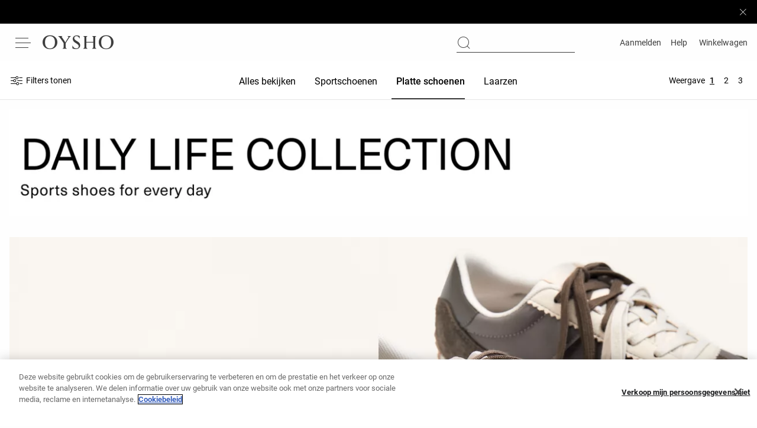

--- FILE ---
content_type: text/html; charset=utf-8
request_url: https://www.oysho.com/nl/platte-schoenen-dames-n4960
body_size: 102078
content:
<!DOCTYPE html><html data-beasties-container style="--duration-snack-bar: 3000ms;" dir="ltr" lang="nl"><head>
  <meta charset="utf-8">
  <meta http-equiv="Content-Type" content="text/html; charset=UTF-8">
  <title>Platte schoenen voor dames | OYSHO Netherlands</title><meta name="description" content="De platte schoenen voor dames van OYSHO zijn veelzijdig voor alle gelegenheden: van sport tot wandelingen door de stad of het strand. Onbeperkt comfort." frompageoysho><meta property="twitter:image" content="https://static.oysho.net/6/static2/itxwebstandard/logo/logo.png" frompageoysho><meta property="twitter:description" content="De platte schoenen voor dames van OYSHO zijn veelzijdig voor alle gelegenheden: van sport tot wandelingen door de stad of het strand. Onbeperkt comfort." frompageoysho><meta property="twitter:title" content="Platte schoenen voor dames | OYSHO Netherlands" frompageoysho><meta property="twitter:site" content="@Oysho" frompageoysho><meta property="twitter:card" content="summary" frompageoysho><meta property="og:description" content="De platte schoenen voor dames van OYSHO zijn veelzijdig voor alle gelegenheden: van sport tot wandelingen door de stad of het strand. Onbeperkt comfort." frompageoysho><meta property="og:url" content="https://www.oysho.com/nl/platte-schoenen-dames-n4960" frompageoysho><meta property="og:image" content="https://static.oysho.net/6/static2/itxwebstandard/logo/logo.png" frompageoysho><meta property="og:type" content="website" frompageoysho><meta property="og:title" content="Platte schoenen voor dames | OYSHO Netherlands" frompageoysho><meta http-equiv="content-language" content="nl-NL" frompageoysho><link rel="canonical" href="https://www.oysho.com/nl/platte-schoenen-dames-n4960" /><link rel="alternate" hreflang="x-default" href="https://www.oysho.com/gb/womens-flat-shoes-n4960"/><link rel="alternate" hreflang="nl-BE" href="https://www.oysho.com/be/platte-schoenen-dames-n4960" /><link rel="alternate" hreflang="fr-BE" href="https://www.oysho.com/be/fr/chaussures-confort-femme-n4960" /><link rel="alternate" hreflang="en-BE" href="https://www.oysho.com/be/en/womens-flat-shoes-n4960" /><link rel="alternate" hreflang="cs-CZ" href="https://www.oysho.com/cz/damske-boty-bez-podpatku-n4960" /><link rel="alternate" hreflang="da-DK" href="https://www.oysho.com/dk/sko-flade-damer-n4960" /><link rel="alternate" hreflang="en-DK" href="https://www.oysho.com/dk/en/womens-flat-shoes-n4960" /><link rel="alternate" hreflang="de-DE" href="https://www.oysho.com/de/damen-flats-n4960" /><link rel="alternate" hreflang="en-DE" href="https://www.oysho.com/de/en/womens-flat-shoes-n4960" /><link rel="alternate" hreflang="et-EE" href="https://www.oysho.com/ee/naiste-madalad-kingad-n4960" /><link rel="alternate" hreflang="en-EE" href="https://www.oysho.com/ee/en/womens-flat-shoes-n4960" /><link rel="alternate" hreflang="es-ES" href="https://www.oysho.com/es/zapatos-planos-mujer-n4960" /><link rel="alternate" hreflang="ca-ES" href="https://www.oysho.com/es/ca/sabates-planes-dona-n4960" /><link rel="alternate" hreflang="gl-ES" href="https://www.oysho.com/es/gl/zapatos-planos-muller-n4960" /><link rel="alternate" hreflang="eu-ES" href="https://www.oysho.com/es/eu/emakumezkoen-zapata-lauak-n4960" /><link rel="alternate" hreflang="en-ES" href="https://www.oysho.com/es/en/womens-flat-shoes-n4960" /><link rel="alternate" hreflang="fr-FR" href="https://www.oysho.com/fr/chaussures-confort-femme-n4960" /><link rel="alternate" hreflang="en-FR" href="https://www.oysho.com/fr/en/womens-flat-shoes-n4960" /><link rel="alternate" hreflang="nl-NL" href="https://www.oysho.com/nl/platte-schoenen-dames-n4960" /><link rel="alternate" hreflang="en-NL" href="https://www.oysho.com/nl/en/womens-flat-shoes-n4960" /><link rel="alternate" hreflang="hr-HR" href="https://www.oysho.com/hr/cipele-ravni-potplat-zene-n4960" /><link rel="alternate" hreflang="en-HR" href="https://www.oysho.com/hr/en/womens-flat-shoes-n4960" /><link rel="alternate" hreflang="en-IE" href="https://www.oysho.com/ie/womens-flat-shoes-n4960" /><link rel="alternate" hreflang="it-IT" href="https://www.oysho.com/it/scarpe-basse-da-donna-n4960" /><link rel="alternate" hreflang="lv-LV" href="https://www.oysho.com/lv/zemi-apavi-sievietem-n4960" /><link rel="alternate" hreflang="en-LV" href="https://www.oysho.com/lv/en/womens-flat-shoes-n4960" /><link rel="alternate" hreflang="lt-LT" href="https://www.oysho.com/lt/lygiapade-moteriska-avalyne-n4960" /><link rel="alternate" hreflang="en-LT" href="https://www.oysho.com/lt/en/womens-flat-shoes-n4960" /><link rel="alternate" hreflang="fr-LU" href="https://www.oysho.com/lu/chaussures-confort-femme-n4960" /><link rel="alternate" hreflang="en-HU" href="https://www.oysho.com/hu/womens-flat-shoes-n4960" /><link rel="alternate" hreflang="en-MT" href="https://www.oysho.com/mt/womens-flat-shoes-n4960" /><link rel="alternate" hreflang="fr-MA" href="https://www.oysho.com/ma/chaussures-confort-femme-n4960" /><link rel="alternate" hreflang="en-MA" href="https://www.oysho.com/ma/en/womens-flat-shoes-n4960" /><link rel="alternate" hreflang="es-MX" href="https://www.oysho.com/mx/zapatos-planos-mujer-n4960" /><link rel="alternate" hreflang="en-MX" href="https://www.oysho.com/mx/en/womens-flat-shoes-n4960" /><link rel="alternate" hreflang="de-AT" href="https://www.oysho.com/at/damen-flats-n4960" /><link rel="alternate" hreflang="pl-PL" href="https://www.oysho.com/pl/buty-na-plaskiej-podeszwie-damskie-n4960" /><link rel="alternate" hreflang="en-PL" href="https://www.oysho.com/pl/en/womens-flat-shoes-n4960" /><link rel="alternate" hreflang="pt-PT" href="https://www.oysho.com/pt/sapatos-rasos-mulher-n4960" /><link rel="alternate" hreflang="en-PT" href="https://www.oysho.com/pt/en/womens-flat-shoes-n4960" /><link rel="alternate" hreflang="sr-RS" href="https://www.oysho.com/rs/zenske-ravne-cipele-n4960" /><link rel="alternate" hreflang="en-RS" href="https://www.oysho.com/rs/en/womens-flat-shoes-n4960" /><link rel="alternate" hreflang="ro-RO" href="https://www.oysho.com/ro/pantofi-fara-toc-femei-n4960" /><link rel="alternate" hreflang="en-RO" href="https://www.oysho.com/ro/en/womens-flat-shoes-n4960" /><link rel="alternate" hreflang="en-SI" href="https://www.oysho.com/si/womens-flat-shoes-n4960" /><link rel="alternate" hreflang="sk-SK" href="https://www.oysho.com/sk/topanky-rovna-podrazka-damske-n4960" /><link rel="alternate" hreflang="en-FI" href="https://www.oysho.com/fi/womens-flat-shoes-n4960" /><link rel="alternate" hreflang="sv-SE" href="https://www.oysho.com/se/platta-damskor-n4960" /><link rel="alternate" hreflang="en-SE" href="https://www.oysho.com/se/en/womens-flat-shoes-n4960" /><link rel="alternate" hreflang="de-CH" href="https://www.oysho.com/ch/damen-flats-n4960" /><link rel="alternate" hreflang="fr-CH" href="https://www.oysho.com/ch/fr/chaussures-confort-femme-n4960" /><link rel="alternate" hreflang="en-CH" href="https://www.oysho.com/ch/en/womens-flat-shoes-n4960" /><link rel="alternate" hreflang="fr-TN" href="https://www.oysho.com/tn/chaussures-confort-femme-n4960" /><link rel="alternate" hreflang="ar-TN" href="https://www.oysho.com/tn/ar/ahthiah-musataha-nisaaia-n4960" /><link rel="alternate" hreflang="en-TN" href="https://www.oysho.com/tn/en/womens-flat-shoes-n4960" /><link rel="alternate" hreflang="tr-TR" href="https://www.oysho.com/tr/kadin-duz-ayakkabi-n4960" /><link rel="alternate" hreflang="en-TR" href="https://www.oysho.com/tr/en/womens-flat-shoes-n4960" /><link rel="alternate" hreflang="en-GB" href="https://www.oysho.com/gb/womens-flat-shoes-n4960" /><link rel="alternate" hreflang="el-GR" href="https://www.oysho.com/gr/gynaikeia-flat-papoutsia-n4960" /><link rel="alternate" hreflang="en-GR" href="https://www.oysho.com/gr/en/womens-flat-shoes-n4960" /><link rel="alternate" hreflang="mk-MK" href="https://www.oysho.com/mk/ramni-cevli-zeni-n4960" /><link rel="alternate" hreflang="en-MK" href="https://www.oysho.com/mk/en/womens-flat-shoes-n4960" /><link rel="alternate" hreflang="bg-BG" href="https://www.oysho.com/bg/ravni-obuvki-damski-n4960" /><link rel="alternate" hreflang="en-BG" href="https://www.oysho.com/bg/en/womens-flat-shoes-n4960" /><link rel="alternate" hreflang="ru-KZ" href="https://www.oysho.com/kz/zhenskaya-obuv-na-ploskoj-podoshve-n4960" /><link rel="alternate" hreflang="uk-UA" href="https://www.oysho.com/ua/vzuttia-na-plaskiy-pidoshvi-dlia-zhinok-n4960" /><link rel="alternate" hreflang="en-UA" href="https://www.oysho.com/ua/en/womens-flat-shoes-n4960" /><link rel="alternate" hreflang="ar-JO" href="https://www.oysho.com/jo/ahthiah-musataha-nisaaia-n4960" /><link rel="alternate" hreflang="en-JO" href="https://www.oysho.com/jo/en/womens-flat-shoes-n4960" /><link rel="alternate" hreflang="en-AE" href="https://www.oysho.com/ae/womens-flat-shoes-n4960" /><link rel="alternate" hreflang="ar-AE" href="https://www.oysho.com/ae/ar/ahthiah-musataha-nisaaia-n4960" /><link rel="alternate" hreflang="ar-SA" href="https://www.oysho.com/sa/ahthiah-musataha-nisaaia-n4960" /><link rel="alternate" hreflang="en-SA" href="https://www.oysho.com/sa/en/womens-flat-shoes-n4960" /><link rel="alternate" hreflang="en-QA" href="https://www.oysho.com/qa/womens-flat-shoes-n4960" /><link rel="alternate" hreflang="ar-QA" href="https://www.oysho.com/qa/ar/ahthiah-musataha-nisaaia-n4960" /><link rel="alternate" hreflang="en-LB" href="https://www.oysho.com/lb/womens-flat-shoes-n4960" /><link rel="alternate" hreflang="ar-LB" href="https://www.oysho.com/lb/ar/ahthiah-musataha-nisaaia-n4960" /><link rel="alternate" hreflang="ar-KW" href="https://www.oysho.com/kw/ahthiah-musataha-nisaaia-n4960" /><link rel="alternate" hreflang="en-KW" href="https://www.oysho.com/kw/en/womens-flat-shoes-n4960" /><link rel="alternate" hreflang="ar-EG" href="https://www.oysho.com/eg/ahthiah-musataha-nisaaia-n4960" /><link rel="alternate" hreflang="en-EG" href="https://www.oysho.com/eg/en/womens-flat-shoes-n4960" /><link rel="alternate" hreflang="th-TH" href="https://www.oysho.com/th/womens-flat-shoes-n4960" /><link rel="alternate" hreflang="en-TH" href="https://www.oysho.com/th/en/womens-flat-shoes-n4960" /><link rel="alternate" hreflang="fr-DZ" href="https://www.oysho.com/dz/chaussures-confort-femme-n4960" /><link rel="alternate" hreflang="ar-DZ" href="https://www.oysho.com/dz/ar/ahthiah-musataha-nisaaia-n4960" /><link rel="alternate" hreflang="es-AD" href="https://www.oysho.com/ad/zapatos-planos-mujer-n4960" /><link rel="alternate" hreflang="en-AM" href="https://www.oysho.com/am/womens-flat-shoes-n4960" /><link rel="alternate" hreflang="en-AZ" href="https://www.oysho.com/az/womens-flat-shoes-n4960" /><link rel="alternate" hreflang="en-BH" href="https://www.oysho.com/bh/womens-flat-shoes-n4960" /><link rel="alternate" hreflang="ru-BY" href="https://www.oysho.com/by/zhenskaya-obuv-na-ploskoj-podoshve-n4960" /><link rel="alternate" hreflang="en-CA" href="https://www.oysho.com/ca/womens-flat-shoes-n4960" /><link rel="alternate" hreflang="fr-CA" href="https://www.oysho.com/ca/fr/chaussures-confort-femme-n4960" /><link rel="alternate" hreflang="es-CO" href="https://www.oysho.com/co/zapatos-planos-mujer-n4960" /><link rel="alternate" hreflang="en-CR" href="https://www.oysho.com/cr/womens-flat-shoes-n4960" /><link rel="alternate" hreflang="es-CR" href="https://www.oysho.com/cr/es/zapatos-planos-mujer-n4960" /><link rel="alternate" hreflang="en-CY" href="https://www.oysho.com/cy/womens-flat-shoes-n4960" /><link rel="alternate" hreflang="el-CY" href="https://www.oysho.com/cy/el/gynaikeia-flat-papoutsia-n4960" /><link rel="alternate" hreflang="es-EC" href="https://www.oysho.com/ec/zapatos-planos-mujer-n4960" /><link rel="alternate" hreflang="en-SV" href="https://www.oysho.com/sv/womens-flat-shoes-n4960" /><link rel="alternate" hreflang="es-SV" href="https://www.oysho.com/sv/es/zapatos-planos-mujer-n4960" /><link rel="alternate" hreflang="en-GE" href="https://www.oysho.com/ge/womens-flat-shoes-n4960" /><link rel="alternate" hreflang="es-GT" href="https://www.oysho.com/gt/zapatos-planos-mujer-n4960" /><link rel="alternate" hreflang="es-HN" href="https://www.oysho.com/hn/zapatos-planos-mujer-n4960" /><link rel="alternate" hreflang="en-HK" href="https://www.oysho.com/hk/womens-flat-shoes-n4960" /><link rel="alternate" hreflang="en-ID" href="https://www.oysho.com/id/womens-flat-shoes-n4960" /><link rel="alternate" hreflang="he-IL" href="https://www.oysho.com/il/naalim-nashim-shetachot-n4960" /><link rel="alternate" hreflang="en-MO" href="https://www.oysho.com/mo/womens-flat-shoes-n4960" /><link rel="alternate" hreflang="en-ME" href="https://www.oysho.com/me/womens-flat-shoes-n4960" /><link rel="alternate" hreflang="en-OM" href="https://www.oysho.com/om/womens-flat-shoes-n4960" /><link rel="alternate" hreflang="es-PA" href="https://www.oysho.com/pa/zapatos-planos-mujer-n4960" /><link rel="alternate" hreflang="es-DO" href="https://www.oysho.com/do/zapatos-planos-mujer-n4960" /><link rel="alternate" hreflang="en-SG" href="https://www.oysho.com/sg/womens-flat-shoes-n4960" /><link rel="alternate" hreflang="en-US" href="https://www.oysho.com/us/womens-flat-shoes-n4960" /><link rel="alternate" hreflang="es-US" href="https://www.oysho.com/us/es/zapatos-planos-mujer-n4960" />
  <base href="/">
  <meta name="viewport" content="width=device-width, initial-scale=1.0, maximum-scale=2.0, user-scalable=yes">
  <!-- TODO: change static url by environment (INT/PRE/PRO) -->
  <link type="image/x-icon" href="https://static.oysho.net/6/static2/itxwebstandard/images/favicon.ico" rel="icon">
  <link type="image/x-icon" href="https://static.oysho.net/6/static2/itxwebstandard/images/favicon.ico" rel="shortcut icon">
  <meta name="mobile-web-app-capable" content="yes">
  <link rel="apple-touch-icon" sizes="72x72" href="/oysho/assets/icons/icon-72x72.png?v=2">
  <link rel="apple-touch-icon" sizes="96x96" href="/oysho/assets/icons/icon-96x96.png?v=2">
  <link rel="apple-touch-icon" sizes="128x128" href="/oysho/assets/icons/icon-128x128.png?v=2">
  <link rel="apple-touch-icon" sizes="144x144" href="/oysho/assets/icons/icon-144x144.png?v=2">
  <link rel="apple-touch-icon" sizes="152x152" href="/oysho/assets/icons/icon-152x152.png?v=2">
  <link rel="apple-touch-icon" sizes="192x192" href="/oysho/assets/icons/icon-192x192.png?v=2">
  <link rel="apple-touch-icon" sizes="384x384" href="/oysho/assets/icons/icon-384x384.png?v=2">
  <link rel="apple-touch-icon" sizes="512x512" href="/oysho/assets/icons/icon-512x512.png?v=2">
  <link type="application/opensearchdescription+xml" rel="search" href="/opensearch.xml">
  <link rel="manifest" href="/oysho/manifest.webmanifest?v=2" crossorigin="use-credentials">
  <meta name="theme-color" content="#ffffff">
  <script>
    var storeFixesTimeout;
    window.oyFixes = {
      fixes: {},
      overrides: [],
    };

    window.registerFix = function (config) {
      if (!config || !config.task || !config.target) {
        console.error('NOT VALID CONFIG SPECIFIED FOR THIS FIX');
        return;
      }

      var status = '';

      if (!config.callback && !config.styles) {
        status = `NOT applying ${config.target} FIX(${config.task}): Not callback or styles specified`;
        return;
      }

      try {
        var version;
        var dateFrom;
        var dateTo;

        if (config.dateFrom) {
          var splitted = config.dateFrom.split('/');
          dateFrom = new Date(`${splitted[1]}/${splitted[0]}/${splitted[2]}`).getTime();
        }
        if (config.dateTo) {
          var splitted = config.dateTo.split('/');
          dateTo = new Date(`${splitted[1]}/${splitted[0]}/${splitted[2]}`).getTime();
        }
        var today = new Date().getTime();

        if (config.preview === true) {
          if (window.localStorage.getItem('FIX-PREVIEW') === 'true') {
            console.warn(`PREVIEW MODE ON, ACTIVATE FIX ${config.task}`);
          } else {
            status = generateFixWarningLog(config, 'Preview mode only');
            return;
          }
        }

        if (dateFrom && today < dateFrom) {
          status = generateFixWarningLog(config, `Date from (${config.dateFrom}) is ahead`);
          return;
        }

        if (dateTo && today < dateTo) {
          status = generateFixWarningLog(config, `Date to (${config.dateTo}) is lower`);
          return;
        }

        try {
          if ((config.version || config.maxVersion) && inditex.iFrontVersion) {
            const debugVersion = window.localStorage.getItem('DEBUG-VERSION');
            version = debugVersion ?? inditex.iFrontVersion;


            if ((config.version && !isValidVersion(config.version)) || (config.maxVersion && !isValidVersion(config.maxVersion))) {
              status = generateFixWarningLog(config, `The fix version or maxVersion format is not valid`);
              return;
            }

            if (version && config.version && version !== config.version) {
              status = generateFixWarningLog(config, `Version missmatch (${config.version})`);
              return;
            }

            if (version && config.maxVersion && isOldVersion(version, config.maxVersion)) {
              status = generateFixWarningLog(config, `Version missmatch (aplying till version ${config.maxVersion})`);
              return;
            }
          }
        } catch {
          console.warn(`Error accessing version or max version info`);
        }

        // If is enabled disables all fixes.
        if (window.localStorage.getItem('DISABLE-FIXES') === 'true') {
          status = generateFixWarningLog(config, 'Fixes are disabled');
          return;
        }

        // Gets list of fixes that should apply and enables them.
        var fixesToApplyList = getFixesToApply();
        if (fixesToApplyList && !fixesToApplyList.includes(config.task)) {
          status = generateFixWarningLog(config, 'Fix not included in APPLY-FIXES list');
          return;
        }

        let versionText = 'VERSION NOT SPECIFIED';
        if (config.version) {
          versionText = config.version;
        } else if (config.maxVersion) {
          versionText = `MAX VERSION ${config.maxVersion}`;
        }

        if (window.oyFixes.fixes[config.task]) {
          status = generateFixWarningLog(config, `Alredy exist same fix`);
          return;
        }

        if (config.callback) {
          var handler = function(fix) {
            var otherFix = window.oyFixes.overrides.find(function(elem) { return elem.element === fix.detail });
            if (otherFix) {
              if (otherFix.fix !== config.task) {
                console.warn(`WARNING FIX(${config.task}): Fix ${otherFix.fix} is already acessing to ${fix.detail} element`);
              }
            }
            if (!otherFix || otherFix.fix !== config.task) {
              window.oyFixes.overrides.push({ element: fix.detail, fix: config.task });
            }
          }
          document.addEventListener('itxDefinitions-accessor', handler);
          try {
            config.callback();
          } catch {
            console.error(`${config.target} FIX(${config.task}): Execution error`);
          }
          document.removeEventListener('itxDefinitions-accessor', handler);

          status = `APPLIED ${config.target} FIX(${config.task}): ${versionText}`;
        }

        if (config.styles) {
          var style = document.createElement('style');
          style.className = 'fix-style';
          style.innerHTML = config.styles;
          document.head.append(style);
          status = `APPLIED ${config.target} FIX(${config.task}): ${versionText}`;
        }
      } catch (e) {
        console.error(`${config.target} FIX(${config.task}): Fix could not be added`);
        console.error(e);
      } finally {
        if (!window.oyFixes.fixes[config.task]) {
          window.oyFixes.fixes[config.task] = [{
            config: config,
            status,
          }];
        } else {
          window.oyFixes.fixes[config.task] = [
            ...window.oyFixes.fixes[config.task] || [], {
            config: config,
            status,
          }];
        }
        storeOyFixesLocalStorage();
        console.warn(status);
      }

      // Store oyFixes in localStorage after all have been registered. Debounce time applied to avoid multiple localStorage writes.
      function storeOyFixesLocalStorage() {
        if (storeFixesTimeout) {
          clearTimeout(storeFixesTimeout);
        }
        storeFixesTimeout = setTimeout(() => {
          try {
            storeFixesTimeout = undefined;
            if (window.oyFixes && window.oyFixes.fixes) {
              window.localStorage.setItem('OYSHO-FIXES', JSON.stringify({
                fixes: window.oyFixes.fixes,
                iFrontVersion: inditex.iFrontVersion
              }));
            }
          } catch {
            console.warn('Error storing fixes in localStorage');
          }
        }, 1000);
      }

      function getFixesToApply() {
        try {
          var fixesToApply = window.localStorage.getItem('APPLY-FIXES');
          if (fixesToApply === null) { return undefined; }
          var parsedFixes = JSON.parse(fixesToApply);
          if (!parsedFixes || !parsedFixes.includes) { return undefined; }
          return parsedFixes;
        } catch {
          return undefined;
        }
      }

      function generateFixWarningLog(config, message) {
        return `NOT applied ${config.target} FIX(${config.task}): ${message}`;
      }

      function isOldVersion(versionBase, versionToCompare){
        var result1 = sumVersion(versionBase);
        var result2 = sumVersion(versionToCompare);

        return result1 > result2;
      }

      function isValidVersion(version){
        var versionParts = version.toString().split('.');
        if (versionParts.length !== 3) {
          return false;
        }
        return versionParts.every((part) => {
          return !isNaN(Number(part)) && part.length < 3;
        });
      }

      function sumVersion(version) {
        let multiplier=1;
        return version.toString().split('.').reverse().reduce((prev,curr,index) => {
          var result = (Number(prev)) + (Number(curr) * multiplier * 100);
          multiplier = multiplier * 100;
          return result;
        });
      }
    }


    var eventList = {};
    window.oyLoadEvents = new Proxy(eventList, {
      set: function (target, prop, receiver) {
        // Stores functions on an array or reset the list if the value is not a function
        target[prop] = typeof receiver === 'function'
          ? [ ...(target[prop] || []), receiver ]
          : receiver;

        return true;
      },
    });
  </script>
<style ng-app-id="oyshoServer">@charset "UTF-8";@font-face{font-display:block;font-family:oysho-icon-font;font-style:normal;font-weight:400;src:url(/oysho/assets/font/oysho-icon-font/oysho-icon-font/oysho-icon-font.eot?v=1f210e);src:url(/oysho/assets/font/oysho-icon-font/oysho-icon-font/oysho-icon-font.eot?v=1f210e#iefix) format("embedded-opentype"),url(/oysho/assets/font/oysho-icon-font/oysho-icon-font/oysho-icon-font.ttf?v=1f210e) format("truetype"),url(/oysho/assets/font/oysho-icon-font/oysho-icon-font/oysho-icon-font.woff?v=1f210e) format("woff"),url(/oysho/assets/font/oysho-icon-font/oysho-icon-font/oysho-icon-font.svg?v=1f210e#oysho-icon-font) format("svg")}[class^=oysho-icon-],[class^=oysho-icon],[class*=" oysho-icon-"],[class*=" oysho-icon"]{font-family:oysho-icon-font;-webkit-font-smoothing:antialiased;-moz-osx-font-smoothing:grayscale;font-style:normal;font-variant:normal;font-weight:400;line-height:1;text-transform:none}@font-face{font-family:Roboto;font-display:block;font-style:normal;font-weight:700;src:url(/oysho/assets/font/Roboto/RobotoBold/Roboto-Bold.eot);src:url(/oysho/assets/font/Roboto/RobotoBold/Roboto-Bold.ttf) format("truetype"),url(/oysho/assets/font/Roboto/RobotoBold/Roboto-Bold.eot) format("embedded-opentype"),url(/oysho/assets/font/Roboto/RobotoBold/Roboto-Bold.woff) format("woff"),url(/oysho/assets/font/Roboto/RobotoBold/Roboto-Bold.svg) format("svg")}@font-face{font-family:Roboto;font-display:block;font-style:italic;font-weight:700;src:url(/oysho/assets/font/Roboto/RobotoBoldItalic/Roboto-BoldItalic.eot);src:url(/oysho/assets/font/Roboto/RobotoBoldItalic/Roboto-BoldItalic.ttf) format("truetype"),url(/oysho/assets/font/Roboto/RobotoBoldItalic/Roboto-BoldItalic.eot) format("embedded-opentype"),url(/oysho/assets/font/Roboto/RobotoBoldItalic/Roboto-BoldItalic.woff) format("woff"),url(/oysho/assets/font/Roboto/RobotoBoldItalic/Roboto-BoldItalic.svg) format("svg")}@font-face{font-family:Roboto;font-display:block;font-style:normal;font-weight:500;src:url(/oysho/assets/font/Roboto/RobotoMedium/Roboto-Medium.eot);src:url(/oysho/assets/font/Roboto/RobotoMedium/Roboto-Medium.ttf) format("truetype"),url(/oysho/assets/font/Roboto/RobotoMedium/Roboto-Medium.eot) format("embedded-opentype"),url(/oysho/assets/font/Roboto/RobotoMedium/Roboto-Medium.woff) format("woff"),url(/oysho/assets/font/Roboto/RobotoMedium/Roboto-Medium.svg) format("svg")}@font-face{font-family:Roboto;font-display:block;font-style:italic;font-weight:500;src:url(/oysho/assets/font/Roboto/RobotoMediumItalic/Roboto-MediumItalic.eot);src:url(/oysho/assets/font/Roboto/RobotoMediumItalic/Roboto-MediumItalic.ttf) format("truetype"),url(/oysho/assets/font/Roboto/RobotoMediumItalic/Roboto-MediumItalic.eot) format("embedded-opentype"),url(/oysho/assets/font/Roboto/RobotoMediumItalic/Roboto-MediumItalic.woff) format("woff"),url(/oysho/assets/font/Roboto/RobotoMediumItalic/Roboto-MediumItalic.svg) format("svg")}@font-face{font-family:Roboto;font-display:block;font-style:normal;font-weight:400;src:url(/oysho/assets/font/Roboto/RobotoRegular/Roboto-Regular.eot);src:url(/oysho/assets/font/Roboto/RobotoRegular/Roboto-Regular.ttf) format("truetype"),url(/oysho/assets/font/Roboto/RobotoRegular/Roboto-Regular.eot) format("embedded-opentype"),url(/oysho/assets/font/Roboto/RobotoRegular/Roboto-Regular.woff) format("woff"),url(/oysho/assets/font/Roboto/RobotoRegular/Roboto-Regular.svg) format("svg")}@font-face{font-family:Roboto;font-display:block;font-style:italic;font-weight:400;src:url(/oysho/assets/font/Roboto/RobotoItalic/Roboto-Italic.eot);src:url(/oysho/assets/font/Roboto/RobotoItalic/Roboto-Italic.ttf) format("truetype"),url(/oysho/assets/font/Roboto/RobotoItalic/Roboto-Italic.eot) format("embedded-opentype"),url(/oysho/assets/font/Roboto/RobotoItalic/Roboto-Italic.woff) format("woff"),url(/oysho/assets/font/Roboto/RobotoItalic/Roboto-Italic.svg) format("svg")}@font-face{font-family:Roboto;font-display:block;font-style:normal;font-weight:300;src:url(/oysho/assets/font/Roboto/RobotoLight/Roboto-Light.eot);src:url(/oysho/assets/font/Roboto/RobotoLight/Roboto-Light.ttf) format("truetype"),url(/oysho/assets/font/Roboto/RobotoLight/Roboto-Light.eot) format("embedded-opentype"),url(/oysho/assets/font/Roboto/RobotoLight/Roboto-Light.woff) format("woff"),url(/oysho/assets/font/Roboto/RobotoLight/Roboto-Light.svg) format("svg")}@font-face{font-family:Roboto;font-display:block;font-style:italic;font-weight:300;src:url(/oysho/assets/font/Roboto/RobotoLightItalic/Roboto-LightItalic.eot);src:url(/oysho/assets/font/Roboto/RobotoLightItalic/Roboto-LightItalic.ttf) format("truetype"),url(/oysho/assets/font/Roboto/RobotoLightItalic/Roboto-LightItalic.eot) format("embedded-opentype"),url(/oysho/assets/font/Roboto/RobotoLightItalic/Roboto-LightItalic.woff) format("woff"),url(/oysho/assets/font/Roboto/RobotoLightItalic/Roboto-LightItalic.svg) format("svg")}html,body,div,span,applet,object,iframe,h1,h2,h3,h4,h5,h6,p,blockquote,pre,a,abbr,acronym,address,big,cite,code,del,dfn,em,img,ins,kbd,q,s,samp,small,strike,strong,sub,sup,tt,var,b,u,i,center,dl,dt,dd,ol,ul,li,fieldset,form,label,legend,table,caption,tbody,tfoot,thead,tr,th,td,article,aside,canvas,details,embed,figure,figcaption,footer,header,hgroup,menu,nav,output,ruby,section,summary,time,mark,audio,video{margin:0;padding:0;border:0;font-size:100%;vertical-align:baseline}article,aside,details,figcaption,figure,footer,header,hgroup,menu,nav,section{display:block}body{line-height:1}ol,ul{list-style:none}blockquote,q{quotes:none}blockquote:before,blockquote:after,q:before,q:after{content:"";content:none}table{border-collapse:collapse;border-spacing:0}img{max-width:100%}[hidden]{display:none!important}html{line-height:1.15;-ms-text-size-adjust:100%;-webkit-text-size-adjust:100%}article,aside,footer,header,nav,section{display:block}h1{font-size:2em;margin:.67em 0}figcaption,figure,main{display:block}figure{margin:1em 40px}hr{box-sizing:content-box;height:0;overflow:visible}pre{font-family:monospace,monospace;font-size:1em}a{background-color:transparent;-webkit-text-decoration-skip:objects}abbr[title]{border-bottom:none;text-decoration:underline;-webkit-text-decoration:underline dotted;text-decoration:underline dotted}b,strong{font-weight:inherit}b,strong{font-weight:bolder}code,kbd,samp{font-family:monospace,monospace;font-size:1em}dfn{font-style:italic}mark{background-color:#ff0;color:#000}small{font-size:80%}sub,sup{font-size:75%;line-height:0;position:relative;vertical-align:baseline}sub{bottom:-.25em}sup{top:-.5em}audio,video{display:inline-block}audio:not([controls]){display:none;height:0}img{border-style:none}svg:not(:root){overflow:hidden}button,input,optgroup,select,textarea{margin:0}button,input{overflow:visible}button,select{text-transform:none}button,html [type=button],[type=reset],[type=submit]{-webkit-appearance:button}button::-moz-focus-inner,[type=button]::-moz-focus-inner,[type=reset]::-moz-focus-inner,[type=submit]::-moz-focus-inner{border-style:none;padding:0}button:-moz-focusring,[type=button]:-moz-focusring,[type=reset]:-moz-focusring,[type=submit]:-moz-focusring{outline:1px dotted ButtonText}legend{box-sizing:border-box;color:inherit;display:table;max-width:100%;padding:0;white-space:normal}progress{display:inline-block;vertical-align:baseline}textarea{overflow:auto}[type=checkbox],[type=radio]{box-sizing:border-box;padding:0}[type=number]::-webkit-inner-spin-button,[type=number]::-webkit-outer-spin-button{height:auto}[type=search]{-webkit-appearance:textfield;outline-offset:-2px}[type=search]::-webkit-search-cancel-button,[type=search]::-webkit-search-decoration{-webkit-appearance:none}::-webkit-file-upload-button{-webkit-appearance:button;font:inherit}details,menu{display:block}summary{display:list-item}canvas{display:inline-block}template{display:none}[hidden]{display:none}/*! normalize.css v6.0.0 | MIT License | github.com/necolas/normalize.css */html{-webkit-tap-highlight-color:transparent}:root{--color-primary-white: #FEFEFE;--color-primary-white-50: rgba(254, 254, 254, .5);--color-primary-white-80: rgba(254, 254, 254, .8);--color-primary-white-90: rgba(254, 254, 254, .9);--color-primary-white-smoke-35: rgba(240, 240, 240, .35);--color-primary-gray: #D9D9D9;--color-primary-extra-light: #F8F8F8;--color-primary-ultra-light: #F5F4F1;--color-primary-ultra-light-50: rgba(245, 244, 241, .5);--color-primary-super-light: #E5E5E5;--color-primary-super-light-hover: #F0F0F0;--color-primary-light: #C6C6C6;--color-primary-medium: #ADAEB2;--color-primary-dark: #747577;--color-primary-super-dark: #3D3D3D;--color-primary-black: #000000;--color-primary-blue: #5897FB;--color-secondary-light: #E5DAD8;--color-secondary-medium: #D7CBCF;--color-secondary-dark: #CABABF;--color-terciary-promo: #FF5EA0;--color-promotion-default: #FEFEFE;--color-terciary-error: #D0021B;--color-terciary-error-light: #FFE3E7;--color-terciary-error-15: rgba(255, 227, 231, .15);--color-terciary-warning: #926B16;--color-terciary-warning-light: #FFFDE4;--color-terciary-warning-15: rgba(255, 253, 228, .15);--color-terciary-banner-info: #C9F1F7;--color-terciary-banner-info-15: rgba(255, 253, 228, .15);--color-terciary-success: #1C7F21;--color-terciary-success-light: #E6F5E6;--color-terciary-success-15: rgba(86, 189, 91, .15);--color-terciary-success-05: rgba(86, 189, 91, .05);--color-terciary-info: rgba(109, 59, 238, .5);--color-terciary-hover: #909090;--color-terciary-hover-press: #909090;--color-complementary-join-life-light: #E7DCD0;--color-complementary-join-life-medium: #E8B8A2;--color-complementary-join-life-dark: #DBB5A2;--color-complementary-join-life-super-dark: #C09C8A;--color-complementary-textil-light: #EAE7E2;--color-complementary-textil-medium: #D6D0C5;--color-complementary-textil-dark: #B7AFA1;--color-complementary-textil-super-dark: #8F8573;--color-complementary-care-for-planet-light: #E8E3D1;--color-complementary-care-for-planet-medium: #C2B99C;--color-complementary-care-for-planet-dark: #BDAC74;--color-complementary-care-for-planet-super-dark: #827750;--color-complementary-sport-light: #E9E4ED;--color-complementary-sport-medium: #CFC8D3;--color-complementary-sport-dark: #B8A9C4;--color-complementary-sport-super-dark: #6D6474;--color-complementary-other-sizes: #757DE9;--color-backgroung-line-gradient-white: linear-gradient(90deg, rgba(254, 254, 254, .0001) 3.14%, #FEFEFE 74.1%);--color-backgroung-line-gradient-beige: linear-gradient(90deg, rgba(245, 244, 241, .0001) 3.14%, #F5F4F1 74.1%);--color-outline: #0170E9;--color-primary-white-70: rgba(254, 254, 254, .7);--color-primary-light-70: rgb(121, 121, 121, .7);--color-gray-no-ds: #F1EFEB;--color-background-session-expired: #EDEDED;--color-footer: #F9F9F9;--color-facebook: #3B5998;--color-background-warning-virtual-card: #FFFDE4;--color-debug: #AB84B5;--background-color-info-confirmation: #F0F0F080}:root{--font-main: "Oysho-font", "Roboto";--spacing-base: 8px;--z-index-icon: 10;--z-index-snack-bar-wishlist: 49;--z-index-buttons-sticky: 50;--z-index-skeleton: 900;--z-index-dropdown: 1000;--z-index-bubbles: 1005;--z-index-footer: 1007;--z-index-fixed: 1010;--z-index-subheader: 1015;--z-index-banner: 1020;--z-index-community-header: 1023;--z-index-searcher: 1024;--z-index-header: 1025;--z-index-sidebar: 1030;--z-index-modal: 1040;--z-index-top: 2000;--z-index-smart-waiting-room: 10000000;--z-index-newsletter-popup: 9;--z-index-accessibility: 1000000000;--viewport-height: 100vh;--app-content-height: 100vh;--app-content-offset-bottom: 0px;--header-content-height: 0px;--header-offset-top: 0px;--static-header-content-height: 92px;--simple-product-media-aspect-ratio: 372/449;--double-product-media-aspect-ratio: 495/287;--widescreen-aspect-ratio: 1.77;--chat-button-fixed-bottom: 0px;--color-hr-line-separator: var(--color-primary-super-light);--outline-offset: 2px;--outline-width: 1px;-webkit-font-smoothing:antialiased}html{color:var(--color-primary-black);font-family:var(--font-main);font-size:16px;margin:0}body{background-color:var(--color-primary-white);margin:0}input:is([type=button],[type=submit],[type=reset]),input[type=file]::file-selector-button,button{color:var(--color-primary-black)}a{text-decoration:none;color:var(--color-primary-black)}button{background-color:transparent}button:hover:not(:disabled){cursor:pointer}*{box-sizing:border-box}*:focus{outline:auto;outline-color:var(--color-outline)}body:not(.mouse-navigate) .oy-button:focus,body:not(.mouse-navigate) .notification-bar--full-clickable:focus{outline:var(--outline-width) solid var(--color-outline)!important}body:not(.mouse-navigate) .grid-filter-item__input-check:focus+.grid-filter-item__label .grid-filter-item__checkbox{outline:var(--outline-width) solid var(--color-outline)!important}.mouse-navigate .oy-button:focus,.mouse-navigate .notification-bar--full-clickable:focus{outline:none!important}.mouse-navigate .grid-filter-item__input-check:focus+.grid-filter-item__label .grid-filter-item__checkbox{outline:none!important}.mouse-navigate *:focus,.mouse-navigate *:focus~:before,.mouse-navigate *:focus+.checkbox__switch{outline:none!important}select{appearance:none;background:var(--white);border:solid 1px var(--gray-medium);cursor:pointer;font-family:Roboto,sans-serif}hr.line-separator{width:100%;border:0;border-top:1px solid var(--color-hr-line-separator)}:dir(rtl) input[type=cardNumber],:dir(rtl) .force-text-ltr,:dir(rtl) .force-text-ltr *{direction:ltr;text-align:right}:root{--link-active-underline-width: 16px;--link-active-underline-full-width: 100%;--link-underline-bottom: 12px;--link-underline-height: 1px;--link-underline-bottom-full: 4px;--link-underline-height-full: 1px;--underline-color: var(--color-primary-super-dark);--underline-hover-color: var(--underline-color);--underline-center-offset: var(--link-active-underline-width) / 2}:root{--default-modal: 21rem;--large-modal: 47rem;--medium-modal: 32rem;--xlarge-modal: 55rem}:root{--scroll-max-height: 240px;--vertical-scroll-width: 12px;--vertical-scroll-margin-top: spacing(3);--page-scroll-width: 14px;--animations-scroll: var(--page-scroll-width)}@media (min-width: 768px){html{overflow-y:overlay}::-webkit-scrollbar{width:var(--page-scroll-width);height:8px}::-webkit-scrollbar-track{border-radius:50px;background-color:#f7f7f7}::-webkit-scrollbar-thumb{border-radius:50px;background-color:var(--color-primary-super-light);border:4px solid transparent;background-clip:padding-box}::-webkit-scrollbar-track:vertical,::-webkit-scrollbar-thumb:vertical{display:none}body:hover::-webkit-scrollbar-thumb:vertical,body .vertical-custom-scroll::-webkit-scrollbar-thumb:vertical,body .vertical-custom-scroll::-webkit-scrollbar-track:vertical,::-webkit-scrollbar-thumb:vertical:hover{display:block}}.vertical-scroll{overflow-y:auto;overflow-y:overlay;scrollbar-width:thin;max-height:var(--scroll-max-height);display:block}.vertical-scroll::-webkit-scrollbar-track:vertical,.vertical-scroll::-webkit-scrollbar-thumb:vertical{display:block}.vertical-scroll::-webkit-scrollbar{width:var(--vertical-scroll-width)}.vertical-scroll::-webkit-scrollbar-track{margin-top:var(--vertical-scroll-margin-top);background:none}.vertical-scroll::-webkit-scrollbar-thumb{border:4px solid transparent;background-clip:padding-box;background-color:var(--color-primary-super-light)}.vertical-scroll-ultra-thin{overflow-y:auto}.vertical-scroll-ultra-thin::-webkit-scrollbar-track{-webkit-box-shadow:inset 0 0 6px var(--color-primary-light);display:block}.vertical-scroll-ultra-thin::-webkit-scrollbar{width:1px}.vertical-scroll-ultra-thin::-webkit-scrollbar-thumb{display:block;border:1px solid var(--color-primary-black)}.horizontal-scroll{overflow-x:auto;scrollbar-width:none}@media (min-width: 768px){.horizontal-scroll{scrollbar-width:thin}}.horizontal-scroll::-webkit-scrollbar{display:none}@media (min-width: 768px){.horizontal-scroll::-webkit-scrollbar{display:block}}.horizontal-scroll::-webkit-scrollbar-thumb{display:none}@media (min-width: 768px){.horizontal-scroll::-webkit-scrollbar-thumb{display:block;border:spacing(.5) solid var(--color-primary-super-light)}}.horizontal-scroll--touch-device{overflow-x:auto;scrollbar-width:none}.horizontal-scroll--touch-device::-webkit-scrollbar{display:none}.horizontal-scroll--touch-device::-webkit-scrollbar-thumb{display:none}.horizontal-scroll--thin{overflow-x:auto}@media (min-width: 768px){.horizontal-scroll--thin{padding-bottom:spacing(2.5)}}.horizontal-scroll--thin::-webkit-scrollbar{height:1px}@media (max-width: 767px){.horizontal-scroll--thin::-webkit-scrollbar{display:none}}.horizontal-scroll--thin::-webkit-scrollbar-thumb{background-color:#303133;border-radius:0;border:0px;background-clip:unset;background-clip:content-box}.horizontal-scroll--thin::-webkit-scrollbar-track{background-color:#c6c6c6}.disable-scroll{overflow:hidden}.hide-scroll{-ms-overflow-style:none;scrollbar-width:none}.hide-scroll::-webkit-scrollbar{display:none}.scrollBlock,.searcher-opened{overflow:hidden!important;width:100%}@media (min-width: 990px){.searcher-opened{overflow:clip!important}}body.scrollBlock{overflow:visible}@font-face{font-family:swiper-icons;src:url(data:application/font-woff;charset=utf-8;base64,\ [base64]//wADZ2x5ZgAAAywAAADMAAAD2MHtryVoZWFkAAABbAAAADAAAAA2E2+eoWhoZWEAAAGcAAAAHwAAACQC9gDzaG10eAAAAigAAAAZAAAArgJkABFsb2NhAAAC0AAAAFoAAABaFQAUGG1heHAAAAG8AAAAHwAAACAAcABAbmFtZQAAA/gAAAE5AAACXvFdBwlwb3N0AAAFNAAAAGIAAACE5s74hXjaY2BkYGAAYpf5Hu/j+W2+MnAzMYDAzaX6QjD6/4//Bxj5GA8AuRwMYGkAPywL13jaY2BkYGA88P8Agx4j+/8fQDYfA1AEBWgDAIB2BOoAeNpjYGRgYNBh4GdgYgABEMnIABJzYNADCQAACWgAsQB42mNgYfzCOIGBlYGB0YcxjYGBwR1Kf2WQZGhhYGBiYGVmgAFGBiQQkOaawtDAoMBQxXjg/wEGPcYDDA4wNUA2CCgwsAAAO4EL6gAAeNpj2M0gyAACqxgGNWBkZ2D4/wMA+xkDdgAAAHjaY2BgYGaAYBkGRgYQiAHyGMF8FgYHIM3DwMHABGQrMOgyWDLEM1T9/w8UBfEMgLzE////P/5//f/V/xv+r4eaAAeMbAxwIUYmIMHEgKYAYjUcsDAwsLKxc3BycfPw8jEQA/[base64]/uznmfPFBNODM2K7MTQ45YEAZqGP81AmGGcF3iPqOop0r1SPTaTbVkfUe4HXj97wYE+yNwWYxwWu4v1ugWHgo3S1XdZEVqWM7ET0cfnLGxWfkgR42o2PvWrDMBSFj/IHLaF0zKjRgdiVMwScNRAoWUoH78Y2icB/yIY09An6AH2Bdu/UB+yxopYshQiEvnvu0dURgDt8QeC8PDw7Fpji3fEA4z/PEJ6YOB5hKh4dj3EvXhxPqH/SKUY3rJ7srZ4FZnh1PMAtPhwP6fl2PMJMPDgeQ4rY8YT6Gzao0eAEA409DuggmTnFnOcSCiEiLMgxCiTI6Cq5DZUd3Qmp10vO0LaLTd2cjN4fOumlc7lUYbSQcZFkutRG7g6JKZKy0RmdLY680CDnEJ+UMkpFFe1RN7nxdVpXrC4aTtnaurOnYercZg2YVmLN/d/gczfEimrE/fs/bOuq29Zmn8tloORaXgZgGa78yO9/cnXm2BpaGvq25Dv9S4E9+5SIc9PqupJKhYFSSl47+Qcr1mYNAAAAeNptw0cKwkAAAMDZJA8Q7OUJvkLsPfZ6zFVERPy8qHh2YER+3i/BP83vIBLLySsoKimrqKqpa2hp6+jq6RsYGhmbmJqZSy0sraxtbO3sHRydnEMU4uR6yx7JJXveP7WrDycAAAAAAAH//wACeNpjYGRgYOABYhkgZgJCZgZNBkYGLQZtIJsFLMYAAAw3ALgAeNolizEKgDAQBCchRbC2sFER0YD6qVQiBCv/H9ezGI6Z5XBAw8CBK/m5iQQVauVbXLnOrMZv2oLdKFa8Pjuru2hJzGabmOSLzNMzvutpB3N42mNgZGBg4GKQYzBhYMxJLMlj4GBgAYow/P/PAJJhLM6sSoWKfWCAAwDAjgbRAAB42mNgYGBkAIIbCZo5IPrmUn0hGA0AO8EFTQAA) format("woff");font-weight:400;font-style:normal}:root{--swiper-theme-color: #007aff}.swiper{margin-left:auto;margin-right:auto;position:relative;overflow:hidden;list-style:none;padding:0;z-index:1}.swiper-vertical>.swiper-wrapper{flex-direction:column}.swiper-wrapper{position:relative;width:100%;height:100%;z-index:1;display:flex;transition-property:transform;box-sizing:content-box}.swiper-android .swiper-slide,.swiper-wrapper{transform:translateZ(0)}.swiper-pointer-events{touch-action:pan-y}.swiper-pointer-events.swiper-vertical{touch-action:pan-x}.swiper-slide{flex-shrink:0;width:100%;height:100%;position:relative;transition-property:transform}.swiper-slide-invisible-blank{visibility:hidden}.swiper-autoheight,.swiper-autoheight .swiper-slide{height:auto}.swiper-autoheight .swiper-wrapper{align-items:flex-start;transition-property:transform,height}.swiper-backface-hidden .swiper-slide{transform:translateZ(0);backface-visibility:hidden}.swiper-3d,.swiper-3d.swiper-css-mode .swiper-wrapper{perspective:1200px}.swiper-3d .swiper-wrapper,.swiper-3d .swiper-slide,.swiper-3d .swiper-slide-shadow,.swiper-3d .swiper-slide-shadow-left,.swiper-3d .swiper-slide-shadow-right,.swiper-3d .swiper-slide-shadow-top,.swiper-3d .swiper-slide-shadow-bottom,.swiper-3d .swiper-cube-shadow{transform-style:preserve-3d}.swiper-3d .swiper-slide-shadow,.swiper-3d .swiper-slide-shadow-left,.swiper-3d .swiper-slide-shadow-right,.swiper-3d .swiper-slide-shadow-top,.swiper-3d .swiper-slide-shadow-bottom{position:absolute;left:0;top:0;width:100%;height:100%;pointer-events:none;z-index:10}.swiper-3d .swiper-slide-shadow{background:#00000026}.swiper-3d .swiper-slide-shadow-left{background-image:linear-gradient(to left,#00000080,#0000)}.swiper-3d .swiper-slide-shadow-right{background-image:linear-gradient(to right,#00000080,#0000)}.swiper-3d .swiper-slide-shadow-top{background-image:linear-gradient(to top,#00000080,#0000)}.swiper-3d .swiper-slide-shadow-bottom{background-image:linear-gradient(to bottom,#00000080,#0000)}.swiper-css-mode>.swiper-wrapper{overflow:auto;scrollbar-width:none;-ms-overflow-style:none}.swiper-css-mode>.swiper-wrapper::-webkit-scrollbar{display:none}.swiper-css-mode>.swiper-wrapper>.swiper-slide{scroll-snap-align:start start}.swiper-horizontal.swiper-css-mode>.swiper-wrapper{scroll-snap-type:x mandatory}.swiper-vertical.swiper-css-mode>.swiper-wrapper{scroll-snap-type:y mandatory}.swiper-centered>.swiper-wrapper:before{content:"";flex-shrink:0;order:9999}.swiper-centered.swiper-horizontal>.swiper-wrapper>.swiper-slide:first-child{margin-inline-start:var(--swiper-centered-offset-before)}.swiper-centered.swiper-horizontal>.swiper-wrapper:before{height:100%;width:var(--swiper-centered-offset-after)}.swiper-centered.swiper-vertical>.swiper-wrapper>.swiper-slide:first-child{margin-block-start:var(--swiper-centered-offset-before)}.swiper-centered.swiper-vertical>.swiper-wrapper:before{width:100%;height:var(--swiper-centered-offset-after)}.swiper-centered>.swiper-wrapper>.swiper-slide{scroll-snap-align:center center}html{--mat-datepicker-calendar-container-shape: 4px;--mat-datepicker-calendar-container-touch-shape: 4px;--mat-datepicker-calendar-container-elevation-shadow: 0px 2px 4px -1px rgba(0, 0, 0, .2), 0px 4px 5px 0px rgba(0, 0, 0, .14), 0px 1px 10px 0px rgba(0, 0, 0, .12);--mat-datepicker-calendar-container-touch-elevation-shadow: 0px 11px 15px -7px rgba(0, 0, 0, .2), 0px 24px 38px 3px rgba(0, 0, 0, .14), 0px 9px 46px 8px rgba(0, 0, 0, .12)}html{--mat-datepicker-calendar-date-in-range-state-background-color: color-mix(in srgb, #3f51b5 20%, transparent);--mat-datepicker-calendar-date-in-comparison-range-state-background-color: color-mix(in srgb, #e91e63 20%, transparent);--mat-datepicker-calendar-date-in-overlap-range-state-background-color: #a8dab5;--mat-datepicker-calendar-date-in-overlap-range-selected-state-background-color: rgb(69.5241935484, 163.4758064516, 93.9516129032);--mat-datepicker-calendar-date-selected-state-text-color: white;--mat-datepicker-calendar-date-selected-state-background-color: #3f51b5;--mat-datepicker-calendar-date-selected-disabled-state-background-color: color-mix(in srgb, #3f51b5 38%, transparent);--mat-datepicker-calendar-date-today-selected-state-outline-color: white;--mat-datepicker-calendar-date-focus-state-background-color: color-mix(in srgb, #3f51b5 12%, transparent);--mat-datepicker-calendar-date-hover-state-background-color: color-mix(in srgb, #3f51b5 4%, transparent);--mat-datepicker-toggle-active-state-icon-color: #3f51b5;--mat-datepicker-toggle-icon-color: rgba(0, 0, 0, .54);--mat-datepicker-calendar-body-label-text-color: rgba(0, 0, 0, .54);--mat-datepicker-calendar-period-button-text-color: rgba(0, 0, 0, .87);--mat-datepicker-calendar-period-button-icon-color: rgba(0, 0, 0, .54);--mat-datepicker-calendar-navigation-button-icon-color: rgba(0, 0, 0, .54);--mat-datepicker-calendar-header-divider-color: rgba(0, 0, 0, .12);--mat-datepicker-calendar-header-text-color: rgba(0, 0, 0, .54);--mat-datepicker-calendar-date-today-outline-color: rgba(0, 0, 0, .54);--mat-datepicker-calendar-date-today-disabled-state-outline-color: color-mix(in srgb, rgba(0, 0, 0, .87) 38%, transparent);--mat-datepicker-calendar-date-text-color: rgba(0, 0, 0, .87);--mat-datepicker-calendar-date-outline-color: transparent;--mat-datepicker-calendar-date-disabled-state-text-color: color-mix(in srgb, rgba(0, 0, 0, .87) 38%, transparent);--mat-datepicker-calendar-date-preview-state-outline-color: rgba(0, 0, 0, .54);--mat-datepicker-range-input-separator-color: rgba(0, 0, 0, .87);--mat-datepicker-range-input-disabled-state-separator-color: color-mix(in srgb, rgba(0, 0, 0, .87) 38%, transparent);--mat-datepicker-range-input-disabled-state-text-color: color-mix(in srgb, rgba(0, 0, 0, .87) 38%, transparent);--mat-datepicker-calendar-container-background-color: white;--mat-datepicker-calendar-container-text-color: rgba(0, 0, 0, .87)}.mat-datepicker-content.mat-accent,.mat-datepicker-toggle-active.mat-accent{--mat-datepicker-calendar-date-in-range-state-background-color: color-mix(in srgb, #e91e63 20%, transparent);--mat-datepicker-calendar-date-in-comparison-range-state-background-color: color-mix(in srgb, #e91e63 20%, transparent);--mat-datepicker-calendar-date-in-overlap-range-state-background-color: #a8dab5;--mat-datepicker-calendar-date-in-overlap-range-selected-state-background-color: rgb(69.5241935484, 163.4758064516, 93.9516129032);--mat-datepicker-calendar-date-selected-state-text-color: white;--mat-datepicker-calendar-date-selected-state-background-color: #e91e63;--mat-datepicker-calendar-date-selected-disabled-state-background-color: color-mix(in srgb, #e91e63 38%, transparent);--mat-datepicker-calendar-date-today-selected-state-outline-color: white;--mat-datepicker-calendar-date-focus-state-background-color: color-mix(in srgb, #e91e63 12%, transparent);--mat-datepicker-calendar-date-hover-state-background-color: color-mix(in srgb, #e91e63 4%, transparent);--mat-datepicker-toggle-active-state-icon-color: #e91e63;--mat-datepicker-toggle-icon-color: rgba(0, 0, 0, .54);--mat-datepicker-calendar-body-label-text-color: rgba(0, 0, 0, .54);--mat-datepicker-calendar-period-button-text-color: rgba(0, 0, 0, .87);--mat-datepicker-calendar-period-button-icon-color: rgba(0, 0, 0, .54);--mat-datepicker-calendar-navigation-button-icon-color: rgba(0, 0, 0, .54);--mat-datepicker-calendar-header-divider-color: rgba(0, 0, 0, .12);--mat-datepicker-calendar-header-text-color: rgba(0, 0, 0, .54);--mat-datepicker-calendar-date-today-outline-color: rgba(0, 0, 0, .54);--mat-datepicker-calendar-date-today-disabled-state-outline-color: color-mix(in srgb, rgba(0, 0, 0, .87) 38%, transparent);--mat-datepicker-calendar-date-text-color: rgba(0, 0, 0, .87);--mat-datepicker-calendar-date-outline-color: transparent;--mat-datepicker-calendar-date-disabled-state-text-color: color-mix(in srgb, rgba(0, 0, 0, .87) 38%, transparent);--mat-datepicker-calendar-date-preview-state-outline-color: rgba(0, 0, 0, .54);--mat-datepicker-range-input-separator-color: rgba(0, 0, 0, .87);--mat-datepicker-range-input-disabled-state-separator-color: color-mix(in srgb, rgba(0, 0, 0, .87) 38%, transparent);--mat-datepicker-range-input-disabled-state-text-color: color-mix(in srgb, rgba(0, 0, 0, .87) 38%, transparent);--mat-datepicker-calendar-container-background-color: white;--mat-datepicker-calendar-container-text-color: rgba(0, 0, 0, .87)}.mat-datepicker-content.mat-warn,.mat-datepicker-toggle-active.mat-warn{--mat-datepicker-calendar-date-in-range-state-background-color: color-mix(in srgb, #f44336 20%, transparent);--mat-datepicker-calendar-date-in-comparison-range-state-background-color: color-mix(in srgb, #e91e63 20%, transparent);--mat-datepicker-calendar-date-in-overlap-range-state-background-color: #a8dab5;--mat-datepicker-calendar-date-in-overlap-range-selected-state-background-color: rgb(69.5241935484, 163.4758064516, 93.9516129032);--mat-datepicker-calendar-date-selected-state-text-color: white;--mat-datepicker-calendar-date-selected-state-background-color: #f44336;--mat-datepicker-calendar-date-selected-disabled-state-background-color: color-mix(in srgb, #f44336 38%, transparent);--mat-datepicker-calendar-date-today-selected-state-outline-color: white;--mat-datepicker-calendar-date-focus-state-background-color: color-mix(in srgb, #f44336 12%, transparent);--mat-datepicker-calendar-date-hover-state-background-color: color-mix(in srgb, #f44336 4%, transparent);--mat-datepicker-toggle-active-state-icon-color: #f44336;--mat-datepicker-toggle-icon-color: rgba(0, 0, 0, .54);--mat-datepicker-calendar-body-label-text-color: rgba(0, 0, 0, .54);--mat-datepicker-calendar-period-button-text-color: rgba(0, 0, 0, .87);--mat-datepicker-calendar-period-button-icon-color: rgba(0, 0, 0, .54);--mat-datepicker-calendar-navigation-button-icon-color: rgba(0, 0, 0, .54);--mat-datepicker-calendar-header-divider-color: rgba(0, 0, 0, .12);--mat-datepicker-calendar-header-text-color: rgba(0, 0, 0, .54);--mat-datepicker-calendar-date-today-outline-color: rgba(0, 0, 0, .54);--mat-datepicker-calendar-date-today-disabled-state-outline-color: color-mix(in srgb, rgba(0, 0, 0, .87) 38%, transparent);--mat-datepicker-calendar-date-text-color: rgba(0, 0, 0, .87);--mat-datepicker-calendar-date-outline-color: transparent;--mat-datepicker-calendar-date-disabled-state-text-color: color-mix(in srgb, rgba(0, 0, 0, .87) 38%, transparent);--mat-datepicker-calendar-date-preview-state-outline-color: rgba(0, 0, 0, .54);--mat-datepicker-range-input-separator-color: rgba(0, 0, 0, .87);--mat-datepicker-range-input-disabled-state-separator-color: color-mix(in srgb, rgba(0, 0, 0, .87) 38%, transparent);--mat-datepicker-range-input-disabled-state-text-color: color-mix(in srgb, rgba(0, 0, 0, .87) 38%, transparent);--mat-datepicker-calendar-container-background-color: white;--mat-datepicker-calendar-container-text-color: rgba(0, 0, 0, .87)}.mat-calendar-controls{--mat-icon-button-touch-target-display: none}.mat-calendar-controls .mat-mdc-icon-button.mat-mdc-button-base{--mdc-icon-button-state-layer-size: 40px;--mat-icon-button-state-layer-size: 40px;width:var(--mat-icon-button-state-layer-size);height:var(--mat-icon-button-state-layer-size);padding:8px}html{--mat-datepicker-calendar-text-font: Roboto, sans-serif;--mat-datepicker-calendar-text-size: 13px;--mat-datepicker-calendar-body-label-text-size: 14px;--mat-datepicker-calendar-body-label-text-weight: 500;--mat-datepicker-calendar-period-button-text-size: 14px;--mat-datepicker-calendar-period-button-text-weight: 500;--mat-datepicker-calendar-header-text-size: 11px;--mat-datepicker-calendar-header-text-weight: 400}body .mat-datepicker-content-container{border:1px solid var(--color-primary-black)}body .mat-datepicker-content .mat-calendar{background:var(--color-primary-white)}body .mat-calendar-body-cell-content.mat-focus-indicator.mat-calendar-body-today,body .mat-calendar-body-cell-content.mat-focus-indicator.mat-calendar-body-selected{border-radius:0}body .mat-calendar-body-selected{background-color:#303132;color:var(--color-primary-white);border-radius:0}body .mat-calendar-body-cell:not(.mat-calendar-body-disabled):hover>.mat-calendar-body-cell-content:not(.mat-calendar-body-selected):not(.mat-calendar-body-comparison-identical){background-color:var(--color-primary-medium);border-radius:0}body .cdk-keyboard-focused .mat-calendar-body-active>.mat-calendar-body-cell-content:not(.mat-calendar-body-selected):not(.mat-calendar-body-comparison-identical),body .cdk-program-focused .mat-calendar-body-active>.mat-calendar-body-cell-content:not(.mat-calendar-body-selected):not(.mat-calendar-body-comparison-identical){background-color:#303132;color:var(--color-primary-white);border-radius:0}body .mat-calendar-body-today:not(.mat-calendar-body-selected):not(.mat-calendar-body-comparison-identical){background-color:var(--color-primary-medium)}body .mat-calendar-body-today.mat-calendar-body-selected{box-shadow:inset 0 0}body .mat-calendar-table-header tr th{color:var(--color-primary-black);font-weight:700}@media screen and (max-width: 767px){oy-root.is-ssr .hide-ssr-mobile{display:none!important}}@media screen and (min-width: 768px){oy-root.is-ssr .hide-ssr-desktop{display:none!important}}body .mdc-snackbar__label,body .mdc-snackbar__surface{padding:0}body .mdc-snackbar{padding:12px 16px;margin:0}@media screen and (max-width: 767px){body .mdc-snackbar{width:100%}}@media screen and (min-width: 768px){body .mdc-snackbar{width:auto;padding:24px}}@media screen and (min-width: 768px){body .mat-mdc-snack-bar-container .mat-mdc-snackbar-surface{min-width:440px;max-width:488px}}body .cdk-overlay-container:has(.mdc-snackbar){z-index:var(--z-index-top)}body .cdk-overlay-container:has(.custom-snack-bar--shop-cart){z-index:var(--z-index-header)}body .cdk-overlay-container:has(.custom-snack-bar--wishlist){z-index:var(--z-index-snack-bar-wishlist)}body .mat-mdc-snackbar-surface{box-shadow:none}[dir=rtl] body .mdc-snackbar__surface,[dir=rtl] body .mdc-snackbar__label{padding:0}:root{--oysho-icon-logo-oysho-small: "\e9b7";--oysho-icon-image-dark: "\e9b5";--oysho-icon-enlarge-square: "\e9b6";--oysho-icon-logo-oysho: "\e9b4";--oysho-icon-almacen: "\e900";--oysho-icon-arroba: "\e901";--oysho-icon-arrow-down: "\e902";--oysho-icon-arrow-left: "\e903";--oysho-icon-arrow-right: "\e904";--oysho-icon-arrow-up-2: "\e905";--oysho-icon-attachment: "\e906";--oysho-icon-bookmark: "\e907";--oysho-icon-calendar: "\e908";--oysho-icon-camera: "\e909";--oysho-icon-cesta-reloj: "\e90a";--oysho-icon-chat-message: "\e90b";--oysho-icon-chat: "\e90c";--oysho-icon-check-circle-line: "\e90d";--oysho-icon-check: "\e90e";--oysho-icon-close-circle: "\e90f";--oysho-icon-close: "\e910";--oysho-icon-cloud-download: "\e911";--oysho-icon-cloud-upload: "\e912";--oysho-icon-cloud: "\e913";--oysho-icon-codigo-barras: "\e914";--oysho-icon-collection-point: "\e915";--oysho-icon-compass: "\e916";--oysho-icon-copy: "\e917";--oysho-icon-current-location: "\e918";--oysho-icon-desconectar: "\e919";--oysho-icon-devolucion: "\e91a";--oysho-icon-dollar-sign: "\e91b";--oysho-icon-download: "\e91c";--oysho-icon-droppoint: "\e91d";--oysho-icon-edit: "\e91e";--oysho-icon-empaquetar: "\e91f";--oysho-icon-en-camino: "\e920";--oysho-icon-enlarge-alt: "\e921";--oysho-icon-enlarge: "\e922";--oysho-icon-entrega-alerta: "\e923";--oysho-icon-entrega-cancelada: "\e924";--oysho-icon-entrega-ok: "\e925";--oysho-icon-enviar-tiquet: "\e926";--oysho-icon-envio-devo: "\e927";--oysho-icon-envio: "\e928";--oysho-icon-error: "\e929";--oysho-icon-escanear-tiquet: "\e92a";--oysho-icon-euro-sign: "\e92b";--oysho-icon-eye-with-line: "\e92c";--oysho-icon-eye: "\e92d";--oysho-icon-eye-1: "\e92e";--oysho-icon-favorite-fill: "\e92f";--oysho-icon-favorite-outline: "\e930";--oysho-icon-filter: "\e931";--oysho-icon-filter-1: "\e932";--oysho-icon-folder: "\e933";--oysho-icon-globe: "\e934";--oysho-icon-grid-menu-4: "\e935";--oysho-icon-grid-menu-16: "\e936";--oysho-icon-guia-compra: "\e937";--oysho-icon-guia-de-tallas: "\e938";--oysho-icon-hamburger-menu: "\e939";--oysho-icon-heart: "\e93a";--oysho-icon-help-alt: "\e93b";--oysho-icon-help: "\e93c";--oysho-icon-history: "\e93d";--oysho-icon-home: "\e93e";--oysho-icon-image: "\e93f";--oysho-icon-info: "\e940";--oysho-icon-ipad: "\e941";--oysho-icon-iphone-x: "\e942";--oysho-icon-iphone: "\e943";--oysho-icon-less-circle-inactive: "\e944";--oysho-icon-less-circle: "\e945";--oysho-icon-less: "\e946";--oysho-icon-link: "\e947";--oysho-icon-loading: "\e948";--oysho-icon-lock-open: "\e949";--oysho-icon-lock: "\e94a";--oysho-icon-mail-line: "\e94b";--oysho-icon-map-marker: "\e94c";--oysho-icon-map-pin: "\e94d";--oysho-icon-map: "\e94e";--oysho-icon-menu-buscador: "\e94f";--oysho-icon-microphone: "\e950";--oysho-icon-minimize: "\e951";--oysho-icon-mis-compras: "\e952";--oysho-icon-mis-tiquets: "\e953";--oysho-icon-more-options: "\e954";--oysho-icon-mouse: "\e955";--oysho-icon-news: "\e956";--oysho-icon-newsletter: "\e957";--oysho-icon-notification: "\e958";--oysho-icon-overflow: "\e959";--oysho-icon-pause: "\e95a";--oysho-icon-payment: "\e95b";--oysho-icon-pedido-realizado: "\e95c";--oysho-icon-pedido: "\e95d";--oysho-icon-play-circle-line: "\e95e";--oysho-icon-play: "\e95f";--oysho-icon-plus-circle-inactive: "\e960";--oysho-icon-plus-circle: "\e961";--oysho-icon-plus: "\e962";--oysho-icon-pound-sign: "\e963";--oysho-icon-productos: "\e964";--oysho-icon-puntuar: "\e965";--oysho-icon-qr-enviar: "\e966";--oysho-icon-qr: "\e967";--oysho-icon-reembolso-cancelado: "\e968";--oysho-icon-reembolso-ok: "\e969";--oysho-icon-reembolso: "\e96a";--oysho-icon-refresh: "\e96b";--oysho-icon-regalo: "\e96c";--oysho-icon-required: "\e96d";--oysho-icon-same-day: "\e96e";--oysho-icon-save: "\e96f";--oysho-icon-scaner: "\e970";--oysho-icon-search: "\e971";--oysho-icon-selector: "\e972";--oysho-icon-send-mail: "\e973";--oysho-icon-settings: "\e974";--oysho-icon-share: "\e975";--oysho-icon-share-1: "\e976";--oysho-icon-shop: "\e977";--oysho-icon-shop-1: "\e9d2";--oysho-icon-triangle-left: "\e978";--oysho-icon-triangle-right: "\e979";--oysho-icon-shopping-bag-add: "\e97a";--oysho-icon-shopping-bag: "\e97b";--oysho-icon-shopping-cart: "\e97c";--oysho-icon-sketch: "\e97d";--oysho-icon-smile: "\e97e";--oysho-icon-sync: "\e97f";--oysho-icon-tag: "\e980";--oysho-icon-tarjeta-regalo: "\e981";--oysho-icon-telephone: "\e982";--oysho-icon-thumbs-down: "\e983";--oysho-icon-thumbs-down-filled: "\e9ce";--oysho-icon-thumbs-up: "\e984";--oysho-icon-thumbs-up-filled: "\e9cf";--oysho-icon-time: "\e985";--oysho-icon-transport: "\e986";--oysho-icon-trash: "\e987";--oysho-icon-upload: "\e989";--oysho-icon-user-check: "\e98a";--oysho-icon-user: "\e98b";--oysho-icon-verified: "\e98c";--oysho-icon-video-camera: "\e98d";--oysho-icon-view-4: "\e98e";--oysho-icon-view-8: "\e98f";--oysho-icon-volume-down: "\e990";--oysho-icon-volume-mute: "\e991";--oysho-icon-volume-off: "\e992";--oysho-icon-volume-up: "\e993";--oysho-icon-wallet: "\e994";--oysho-icon-warning: "\e995";--oysho-icon-yen-sign: "\e996";--oysho-icon-zoom-in: "\e997";--oysho-icon-zoom-out: "\e998";--oysho-icon-android: "\e999";--oysho-icon-apple: "\e99a";--oysho-icon-apple-pay: "\e9b8";--oysho-icon-behance: "\e99b";--oysho-icon-blog: "\e99c";--oysho-icon-dribbble: "\e99d";--oysho-icon-dropbox: "\e99e";--oysho-icon-facebook: "\e99f";--oysho-icon-github: "\e9a0";--oysho-icon-google-plus: "\e9a1";--oysho-icon-hangouts: "\e9a2";--oysho-icon-instagram: "\e9a3";--oysho-icon-linkedin: "\e9a4";--oysho-icon-paypal: "\e9a5";--oysho-icon-pinterest: "\e9a6";--oysho-icon-skype: "\e9a7";--oysho-icon-slack: "\e9a8";--oysho-icon-spotify: "\e9a9";--oysho-icon-twitter: "\e9aa";--oysho-icon-vimeo: "\e9ab";--oysho-icon-vk: "\e9ac";--oysho-icon-wechat: "\e9ad";--oysho-icon-weibo: "\e9ae";--oysho-icon-whatsapp: "\e9af";--oysho-icon-youtube: "\e9b0";--oysho-icon-arrow-down-2: "\e9b1";--oysho-icon-arrow-left-2: "\e9b2";--oysho-icon-arrow-right-2: "\e9b3";--oysho-icon-hamburguer-menu-slim: "\e9b9";--oysho-icon-product-view-1-2: "\e9be";--oysho-icon-product-view-2-2: "\e9bd";--oysho-icon-product-view-1-3: "\e9bc";--oysho-icon-product-view-2-3: "\e9bb";--oysho-icon-product-view-3-3: "\e9ba";--oysho-icon-hanger: "\e9bf";--oysho-icon-chevron-left: "\e9c0";--oysho-icon-chevron-right: "\e9c1";--oysho-icon-hand: "\e9c2";--oysho-icon-magic: "\e9c3";--oysho-icon-shopping-help: "\e9c4";--oysho-icon-clock-outline: "\e9c5";--oysho-icon-calendar-add: "\e9c6";--oysho-icon-google-pay-path1: "\e9c7";--oysho-icon-google-pay-path2: "\e9c8";--oysho-icon-google-pay-path3: "\e9c9";--oysho-icon-google-pay-path4: "\e9ca";--oysho-icon-google-pay-path5: "\e9cb";--oysho-icon-google-pay-path6: "\e9cc";--oysho-icon-google-pay-path7: "\e9cd";--oysho-icon-accessibility-icon: "\e9d0";--oysho-icon-bookmark-filled: "\e9d1";--oysho-icon-check-thin: "\e9d2";--oysho-icon-3d-model: "\e9d3"}.oysho-icon-logo-oysho-small:before{content:var(--oysho-icon-logo-oysho-small)}.oysho-icon-image-dark:before{content:var(--oysho-icon-image-dark)}.oysho-icon-enlarge-square:before{content:var(--oysho-icon-enlarge-square)}.oysho-icon-logo-oysho:before{content:var(--oysho-icon-logo-oysho)}.oysho-icon-almacen:before{content:var(--oysho-icon-almacen)}.oysho-icon-arroba:before{content:var(--oysho-icon-arroba)}.oysho-icon-arrow-down:before{content:var(--oysho-icon-arrow-down)}.oysho-icon-arrow-left:before{content:var(--oysho-icon-arrow-left)}.oysho-icon-arrow-right:before{content:var(--oysho-icon-arrow-right)}.oysho-icon-arrow-up-2:before{content:var(--oysho-icon-arrow-up-2)}.oysho-icon-attachment:before{content:var(--oysho-icon-attachment)}.oysho-icon-bookmark:before{content:var(--oysho-icon-bookmark)}.oysho-icon-calendar:before{content:var(--oysho-icon-calendar)}.oysho-icon-camera:before{content:var(--oysho-icon-camera)}.oysho-icon-cesta-reloj:before{content:var(--oysho-icon-cesta-reloj)}.oysho-icon-chat-message:before{content:var(--oysho-icon-chat-message)}.oysho-icon-chat:before{content:var(--oysho-icon-chat)}.oysho-icon-check-circle-line:before{content:var(--oysho-icon-check-circle-line)}.oysho-icon-check:before{content:var(--oysho-icon-check)}.oysho-icon-close-circle:before{content:var(--oysho-icon-close-circle)}.oysho-icon-close:before{content:var(--oysho-icon-close)}.oysho-icon-cloud-download:before{content:var(--oysho-icon-cloud-download)}.oysho-icon-cloud-upload:before{content:var(--oysho-icon-cloud-upload)}.oysho-icon-cloud:before{content:var(--oysho-icon-cloud)}.oysho-icon-codigo-barras:before{content:var(--oysho-icon-codigo-barras)}.oysho-icon-collection-point:before{content:var(--oysho-icon-collection-point)}.oysho-icon-compass:before{content:var(--oysho-icon-compass)}.oysho-icon-copy:before{content:var(--oysho-icon-copy)}.oysho-icon-current-location:before{content:var(--oysho-icon-current-location)}.oysho-icon-desconectar:before{content:var(--oysho-icon-desconectar)}.oysho-icon-devolucion:before{content:var(--oysho-icon-devolucion)}.oysho-icon-dollar-sign:before{content:var(--oysho-icon-dollar-sign)}.oysho-icon-download:before{content:var(--oysho-icon-download)}.oysho-icon-droppoint:before{content:var(--oysho-icon-droppoint)}.oysho-icon-edit:before{content:var(--oysho-icon-edit)}.oysho-icon-empaquetar:before{content:var(--oysho-icon-empaquetar)}.oysho-icon-en-camino:before{content:var(--oysho-icon-en-camino)}.oysho-icon-enlarge-alt:before{content:var(--oysho-icon-enlarge-alt)}.oysho-icon-enlarge:before{content:var(--oysho-icon-enlarge)}.oysho-icon-entrega-alerta:before{content:var(--oysho-icon-entrega-alerta)}.oysho-icon-entrega-cancelada:before{content:var(--oysho-icon-entrega-cancelada)}.oysho-icon-entrega-ok:before{content:var(--oysho-icon-entrega-ok)}.oysho-icon-enviar-tiquet:before{content:var(--oysho-icon-enviar-tiquet)}.oysho-icon-envio-devo:before{content:var(--oysho-icon-envio-devo)}.oysho-icon-envio:before{content:var(--oysho-icon-envio)}.oysho-icon-error:before{content:var(--oysho-icon-error)}.oysho-icon-escanear-tiquet:before{content:var(--oysho-icon-escanear-tiquet)}.oysho-icon-euro-sign:before{content:var(--oysho-icon-euro-sign)}.oysho-icon-eye-with-line:before{content:var(--oysho-icon-eye-with-line)}.oysho-icon-eye:before{content:var(--oysho-icon-eye)}.oysho-icon-eye-1:before{content:var(--oysho-icon-eye-1)}.oysho-icon-favorite-fill:before{content:var(--oysho-icon-favorite-fill)}.oysho-icon-favorite-outline:before{content:var(--oysho-icon-favorite-outline)}.oysho-icon-filter:before{content:var(--oysho-icon-filter)}.oysho-icon-filter-1:before{content:var(--oysho-icon-filter-1)}.oysho-icon-folder:before{content:var(--oysho-icon-folder)}.oysho-icon-globe:before{content:var(--oysho-icon-globe)}.oysho-icon-grid-menu-4:before{content:var(--oysho-icon-grid-menu-4)}.oysho-icon-grid-menu-16:before{content:var(--oysho-icon-grid-menu-16)}.oysho-icon-guia-compra:before{content:var(--oysho-icon-guia-compra)}.oysho-icon-guia-de-tallas:before{content:var(--oysho-icon-guia-de-tallas)}.oysho-icon-hamburger-menu:before{content:var(--oysho-icon-hamburger-menu)}.oysho-icon-heart:before{content:var(--oysho-icon-heart)}.oysho-icon-help-alt:before{content:var(--oysho-icon-help-alt)}.oysho-icon-help:before{content:var(--oysho-icon-help)}.oysho-icon-history:before{content:var(--oysho-icon-history)}.oysho-icon-home:before{content:var(--oysho-icon-home)}.oysho-icon-image:before{content:var(--oysho-icon-image)}.oysho-icon-info:before{content:var(--oysho-icon-info)}.oysho-icon-ipad:before{content:var(--oysho-icon-ipad)}.oysho-icon-iphone-x:before{content:var(--oysho-icon-iphone-x)}.oysho-icon-iphone:before{content:var(--oysho-icon-iphone)}.oysho-icon-less-circle-inactive:before{content:var(--oysho-icon-less-circle-inactive)}.oysho-icon-less-circle:before{content:var(--oysho-icon-less-circle)}.oysho-icon-less:before{content:var(--oysho-icon-less)}.oysho-icon-link:before{content:var(--oysho-icon-link)}.oysho-icon-loading:before{content:var(--oysho-icon-loading)}.oysho-icon-lock-open:before{content:var(--oysho-icon-lock-open)}.oysho-icon-lock:before{content:var(--oysho-icon-lock)}.oysho-icon-mail-line:before{content:var(--oysho-icon-mail-line)}.oysho-icon-map-marker:before{content:var(--oysho-icon-map-marker)}.oysho-icon-map-pin:before{content:var(--oysho-icon-map-pin)}.oysho-icon-map:before{content:var(--oysho-icon-map)}.oysho-icon-menu-buscador:before{content:var(--oysho-icon-menu-buscador)}.oysho-icon-microphone:before{content:var(--oysho-icon-microphone)}.oysho-icon-minimize:before{content:var(--oysho-icon-minimize)}.oysho-icon-mis-compras:before{content:var(--oysho-icon-mis-compras)}.oysho-icon-mis-tiquets:before{content:var(--oysho-icon-mis-tiquets)}.oysho-icon-more-options:before{content:var(--oysho-icon-more-options)}.oysho-icon-mouse:before{content:var(--oysho-icon-mouse)}.oysho-icon-news:before{content:var(--oysho-icon-news)}.oysho-icon-newsletter:before{content:var(--oysho-icon-newsletter)}.oysho-icon-notification:before{content:var(--oysho-icon-notification)}.oysho-icon-overflow:before{content:var(--oysho-icon-overflow)}.oysho-icon-pause:before{content:var(--oysho-icon-pause)}.oysho-icon-payment:before{content:var(--oysho-icon-payment)}.oysho-icon-pedido-realizado:before{content:var(--oysho-icon-pedido-realizado)}.oysho-icon-pedido:before{content:var(--oysho-icon-pedido)}.oysho-icon-play-circle-line:before{content:var(--oysho-icon-play-circle-line)}.oysho-icon-play:before{content:var(--oysho-icon-play)}.oysho-icon-plus-circle-inactive:before{content:var(--oysho-icon-plus-circle-inactive)}.oysho-icon-plus-circle:before{content:var(--oysho-icon-plus-circle)}.oysho-icon-plus:before{content:var(--oysho-icon-plus)}.oysho-icon-pound-sign:before{content:var(--oysho-icon-pound-sign)}.oysho-icon-productos:before{content:var(--oysho-icon-productos)}.oysho-icon-puntuar:before{content:var(--oysho-icon-puntuar)}.oysho-icon-qr-enviar:before{content:var(--oysho-icon-qr-enviar)}.oysho-icon-qr:before{content:var(--oysho-icon-qr)}.oysho-icon-reembolso-cancelado:before{content:var(--oysho-icon-reembolso-cancelado)}.oysho-icon-reembolso-ok:before{content:var(--oysho-icon-reembolso-ok)}.oysho-icon-reembolso:before{content:var(--oysho-icon-reembolso)}.oysho-icon-refresh:before{content:var(--oysho-icon-refresh)}.oysho-icon-regalo:before{content:var(--oysho-icon-regalo)}.oysho-icon-required:before{content:var(--oysho-icon-required)}.oysho-icon-same-day:before{content:var(--oysho-icon-same-day)}.oysho-icon-save:before{content:var(--oysho-icon-save)}.oysho-icon-scaner:before{content:var(--oysho-icon-scaner)}.oysho-icon-search:before{content:var(--oysho-icon-search)}.oysho-icon-selector:before{content:var(--oysho-icon-selector)}.oysho-icon-send-mail:before{content:var(--oysho-icon-send-mail)}.oysho-icon-settings:before{content:var(--oysho-icon-settings)}.oysho-icon-share:before{content:var(--oysho-icon-share)}.oysho-icon-share-1:before{content:var(--oysho-icon-share-1)}.oysho-icon-shop:before{content:var(--oysho-icon-shop)}.oysho-icon-shop-1:before{content:var(--oysho-icon-shop-1)}.oysho-icon-triangle-left:before{content:var(--oysho-icon-triangle-left)}.oysho-icon-triangle-right:before{content:var(--oysho-icon-triangle-right)}.oysho-icon-shopping-bag-add:before{content:var(--oysho-icon-shopping-bag-add)}.oysho-icon-shopping-bag:before{content:var(--oysho-icon-shopping-bag)}.oysho-icon-shopping-cart:before{content:var(--oysho-icon-shopping-cart)}.oysho-icon-sketch:before{content:var(--oysho-icon-sketch)}.oysho-icon-smile:before{content:var(--oysho-icon-smile)}.oysho-icon-sync:before{content:var(--oysho-icon-sync)}.oysho-icon-tag:before{content:var(--oysho-icon-tag)}.oysho-icon-tarjeta-regalo:before{content:var(--oysho-icon-tarjeta-regalo)}.oysho-icon-telephone:before{content:var(--oysho-icon-telephone)}.oysho-icon-thumbs-down:before{content:var(--oysho-icon-thumbs-down)}.oysho-icon-thumbs-down-filled:before{content:var(--oysho-icon-thumbs-down-filled)}.oysho-icon-thumbs-up:before{content:var(--oysho-icon-thumbs-up)}.oysho-icon-thumbs-up-filled:before{content:var(--oysho-icon-thumbs-up-filled)}.oysho-icon-time:before{content:var(--oysho-icon-time)}.oysho-icon-transport:before{content:var(--oysho-icon-transport)}.oysho-icon-trash:before{content:var(--oysho-icon-trash)}.oysho-icon-upload:before{content:var(--oysho-icon-upload)}.oysho-icon-user-check:before{content:var(--oysho-icon-user-check)}.oysho-icon-user:before{content:var(--oysho-icon-user)}.oysho-icon-verified:before{content:var(--oysho-icon-verified)}.oysho-icon-video-camera:before{content:var(--oysho-icon-video-camera)}.oysho-icon-view-4:before{content:var(--oysho-icon-view-4)}.oysho-icon-view-8:before{content:var(--oysho-icon-view-8)}.oysho-icon-volume-down:before{content:var(--oysho-icon-volume-down)}.oysho-icon-volume-mute:before{content:var(--oysho-icon-volume-mute)}.oysho-icon-volume-off:before{content:var(--oysho-icon-volume-off)}.oysho-icon-volume-up:before{content:var(--oysho-icon-volume-up)}.oysho-icon-wallet:before{content:var(--oysho-icon-wallet)}.oysho-icon-warning:before{content:var(--oysho-icon-warning)}.oysho-icon-yen-sign:before{content:var(--oysho-icon-yen-sign)}.oysho-icon-zoom-in:before{content:var(--oysho-icon-zoom-in)}.oysho-icon-zoom-out:before{content:var(--oysho-icon-zoom-out)}.oysho-icon-android:before{content:var(--oysho-icon-android)}.oysho-icon-apple:before{content:var(--oysho-icon-apple)}.oysho-icon-apple-pay:before{content:var(--oysho-icon-apple-pay)}.oysho-icon-behance:before{content:var(--oysho-icon-behance)}.oysho-icon-blog:before{content:var(--oysho-icon-blog)}.oysho-icon-dribbble:before{content:var(--oysho-icon-dribbble)}.oysho-icon-dropbox:before{content:var(--oysho-icon-dropbox)}.oysho-icon-facebook:before{content:var(--oysho-icon-facebook)}.oysho-icon-github:before{content:var(--oysho-icon-github)}.oysho-icon-google-plus:before{content:var(--oysho-icon-google-plus)}.oysho-icon-hangouts:before{content:var(--oysho-icon-hangouts)}.oysho-icon-instagram:before{content:var(--oysho-icon-instagram)}.oysho-icon-linkedin:before{content:var(--oysho-icon-linkedin)}.oysho-icon-paypal:before{content:var(--oysho-icon-paypal)}.oysho-icon-pinterest:before{content:var(--oysho-icon-pinterest)}.oysho-icon-skype:before{content:var(--oysho-icon-skype)}.oysho-icon-slack:before{content:var(--oysho-icon-slack)}.oysho-icon-spotify:before{content:var(--oysho-icon-spotify)}.oysho-icon-twitter:before{content:var(--oysho-icon-twitter)}.oysho-icon-vimeo:before{content:var(--oysho-icon-vimeo)}.oysho-icon-vk:before{content:var(--oysho-icon-vk)}.oysho-icon-wechat:before{content:var(--oysho-icon-wechat)}.oysho-icon-weibo:before{content:var(--oysho-icon-weibo)}.oysho-icon-whatsapp:before{content:var(--oysho-icon-whatsapp)}.oysho-icon-youtube:before{content:var(--oysho-icon-youtube)}.oysho-icon-arrow-down-2:before{content:var(--oysho-icon-arrow-down-2)}.oysho-icon-arrow-left-2:before{content:var(--oysho-icon-arrow-left-2)}.oysho-icon-arrow-right-2:before{content:var(--oysho-icon-arrow-right-2)}.oysho-icon-hamburguer-menu-slim:before{content:var(--oysho-icon-hamburguer-menu-slim)}.oysho-icon-product-view-1-2:before{content:var(--oysho-icon-product-view-1-2)}.oysho-icon-product-view-2-2:before{content:var(--oysho-icon-product-view-2-2)}.oysho-icon-product-view-1-3:before{content:var(--oysho-icon-product-view-1-3)}.oysho-icon-product-view-2-3:before{content:var(--oysho-icon-product-view-2-3)}.oysho-icon-product-view-3-3:before{content:var(--oysho-icon-product-view-3-3)}.oysho-icon-hanger:before{content:var(--oysho-icon-hanger)}.oysho-icon-chevron-left:before{content:var(--oysho-icon-chevron-left)}.oysho-icon-chevron-right:before{content:var(--oysho-icon-chevron-right)}.oysho-icon-hand:before{content:var(--oysho-icon-hand)}.oysho-icon-magic:before{content:var(--oysho-icon-magic)}.oysho-icon-shopping-help:before{content:var(--oysho-icon-shopping-help)}.oysho-icon-clock-outline:before{content:var(--oysho-icon-clock-outline)}.oysho-icon-calendar-add:before{content:var(--oysho-icon-calendar-add)}.oysho-icon-google-pay .path1:before{content:var(--oysho-icon-google-pay-path1);color:#f5f4f1}.oysho-icon-google-pay .path2:before{content:var(--oysho-icon-google-pay-path2);margin-left:-2.5625em;color:#f5f4f1}.oysho-icon-google-pay .path3:before{content:var(--oysho-icon-google-pay-path3);margin-left:-2.5625em;color:#f5f4f1}.oysho-icon-google-pay .path4:before{content:var(--oysho-icon-google-pay-path4);margin-left:-2.5625em;color:#4285f4}.oysho-icon-google-pay .path5:before{content:var(--oysho-icon-google-pay-path5);margin-left:-2.5625em;color:#34a853}.oysho-icon-google-pay .path6:before{content:var(--oysho-icon-google-pay-path6);margin-left:-2.5625em;color:#fabb05}.oysho-icon-google-pay .path7:before{content:var(--oysho-icon-google-pay-path7);margin-left:-2.5625em;color:#e94235}.oysho-icon-accessibility-icon:before{content:var(--oysho-icon-accessibility-icon)}.oysho-icon-bookmark-filled:before{content:var(--oysho-icon-bookmark-filled)}.oysho-icon-check-thin:before{content:var(--oysho-icon-check-thin)}.oysho-icon-3d-model:before{content:var(--oysho-icon-3d-model)}[dir=rtl] .oysho-icon-arrow-left,[dir=rtl] .oysho-icon-arrow-left-2,[dir=rtl] .oysho-icon-arrow-right,[dir=rtl] .oysho-icon-arrow-right-2,[dir=rtl] .oysho-icon-calendar,[dir=rtl] .oysho-icon-chat-message,[dir=rtl] .oysho-icon-chat,[dir=rtl] .oysho-icon-codigo-barras,[dir=rtl] .oysho-icon-edit,[dir=rtl] .oysho-icon-en-camino,[dir=rtl] .oysho-icon-enviar-tiquet,[dir=rtl] .oysho-icon-envio,[dir=rtl] .oysho-icon-error,[dir=rtl] .oysho-icon-escanear-tiquet,[dir=rtl] .oysho-icon-filter,[dir=rtl] .oysho-icon-folder,[dir=rtl] .oysho-icon-guia-compra,[dir=rtl] .oysho-icon-guia-de-tallas,[dir=rtl] .oysho-icon-hamburger-menu,[dir=rtl] .oysho-icon-help,[dir=rtl] .oysho-icon-mail-line,[dir=rtl] .oysho-icon-news,[dir=rtl] .oysho-icon-newsletter,[dir=rtl] .oysho-icon-payment,[dir=rtl] .oysho-icon-send-mail,[dir=rtl] .oysho-icon-triangle-left,[dir=rtl] .oysho-icon-triangle-right,[dir=rtl] .oysho-icon-tarjeta-regalo,[dir=rtl] .oysho-icon-warning,[dir=rtl] .oysho-icon-share,[dir=rtl] .oysho-icon-chevron-left,[dir=rtl] .oysho-icon-chevron-right{transform:rotateY(180deg)}.swiper-pagination{position:absolute;text-align:center;transition:.3s opacity;transform:translateZ(0);z-index:10}.swiper-pagination.swiper-pagination-hidden{opacity:0}.swiper-horizontal>.swiper-pagination-bullets,.swiper-pagination-bullets.swiper-pagination-horizontal,.swiper-pagination-custom,.swiper-pagination-fraction{bottom:10px;left:0;width:100%}.swiper-pagination-bullets-dynamic{overflow:hidden;font-size:0}.swiper-pagination-bullets-dynamic .swiper-pagination-bullet{transform:scale(.33);position:relative}.swiper-pagination-bullets-dynamic .swiper-pagination-bullet-active,.swiper-pagination-bullets-dynamic .swiper-pagination-bullet-active-main{transform:scale(1)}.swiper-pagination-bullets-dynamic .swiper-pagination-bullet-active-prev{transform:scale(.66)}.swiper-pagination-bullets-dynamic .swiper-pagination-bullet-active-prev-prev{transform:scale(.33)}.swiper-pagination-bullets-dynamic .swiper-pagination-bullet-active-next{transform:scale(.66)}.swiper-pagination-bullets-dynamic .swiper-pagination-bullet-active-next-next{transform:scale(.33)}.swiper-pagination-bullet{width:var(--swiper-pagination-bullet-width, var(--swiper-pagination-bullet-size, 8px));height:var(--swiper-pagination-bullet-height, var(--swiper-pagination-bullet-size, 8px));display:inline-block;border-radius:50%;background:var(--swiper-pagination-bullet-inactive-color, #000);opacity:var(--swiper-pagination-bullet-inactive-opacity, .2)}button.swiper-pagination-bullet{border:none;margin:0;padding:0;box-shadow:none;appearance:none}.swiper-pagination-clickable .swiper-pagination-bullet{cursor:pointer}.swiper-pagination-bullet:only-child{display:none!important}.swiper-pagination-bullet-active{opacity:var(--swiper-pagination-bullet-opacity, 1);background:var(--swiper-pagination-color, var(--swiper-theme-color))}.swiper-pagination-vertical.swiper-pagination-bullets,.swiper-vertical>.swiper-pagination-bullets{right:10px;top:50%;transform:translate3d(0,-50%,0)}.swiper-pagination-vertical.swiper-pagination-bullets .swiper-pagination-bullet,.swiper-vertical>.swiper-pagination-bullets .swiper-pagination-bullet{margin:var(--swiper-pagination-bullet-vertical-gap, 6px) 0;display:block}.swiper-pagination-vertical.swiper-pagination-bullets.swiper-pagination-bullets-dynamic,.swiper-vertical>.swiper-pagination-bullets.swiper-pagination-bullets-dynamic{top:50%;transform:translateY(-50%);width:8px}.swiper-pagination-vertical.swiper-pagination-bullets.swiper-pagination-bullets-dynamic .swiper-pagination-bullet,.swiper-vertical>.swiper-pagination-bullets.swiper-pagination-bullets-dynamic .swiper-pagination-bullet{display:inline-block;transition:.2s transform,.2s top}.swiper-horizontal>.swiper-pagination-bullets .swiper-pagination-bullet,.swiper-pagination-horizontal.swiper-pagination-bullets .swiper-pagination-bullet{margin:0 var(--swiper-pagination-bullet-horizontal-gap, 4px)}.swiper-horizontal>.swiper-pagination-bullets.swiper-pagination-bullets-dynamic,.swiper-pagination-horizontal.swiper-pagination-bullets.swiper-pagination-bullets-dynamic{left:50%;transform:translate(-50%);white-space:nowrap}.swiper-horizontal>.swiper-pagination-bullets.swiper-pagination-bullets-dynamic .swiper-pagination-bullet,.swiper-pagination-horizontal.swiper-pagination-bullets.swiper-pagination-bullets-dynamic .swiper-pagination-bullet{transition:.2s transform,.2s left}.swiper-horizontal.swiper-rtl>.swiper-pagination-bullets-dynamic .swiper-pagination-bullet{transition:.2s transform,.2s right}.swiper-pagination-progressbar{background:#00000040;position:absolute}.swiper-pagination-progressbar .swiper-pagination-progressbar-fill{background:var(--swiper-pagination-color, var(--swiper-theme-color));position:absolute;left:0;top:0;width:100%;height:100%;transform:scale(0);transform-origin:left top}.swiper-rtl .swiper-pagination-progressbar .swiper-pagination-progressbar-fill{transform-origin:right top}.swiper-horizontal>.swiper-pagination-progressbar,.swiper-pagination-progressbar.swiper-pagination-horizontal,.swiper-pagination-progressbar.swiper-pagination-vertical.swiper-pagination-progressbar-opposite,.swiper-vertical>.swiper-pagination-progressbar.swiper-pagination-progressbar-opposite{width:100%;height:4px;left:0;top:0}.swiper-horizontal>.swiper-pagination-progressbar.swiper-pagination-progressbar-opposite,.swiper-pagination-progressbar.swiper-pagination-horizontal.swiper-pagination-progressbar-opposite,.swiper-pagination-progressbar.swiper-pagination-vertical,.swiper-vertical>.swiper-pagination-progressbar{width:4px;height:100%;left:0;top:0}.swiper-pagination-lock{display:none}.swiper-fade.swiper-free-mode .swiper-slide{transition-timing-function:ease-out}.swiper-fade .swiper-slide{pointer-events:none;transition-property:opacity}.swiper-fade .swiper-slide .swiper-slide{pointer-events:none}.swiper-fade .swiper-slide-active,.swiper-fade .swiper-slide-active .swiper-slide-active{pointer-events:auto}.swiper-pagination{bottom:0}.swiper-pagination-bullet-active{background:var(--color-primary-medium)}.swiper-pagination-progressbar .swiper-pagination-progressbar-fill,.swiper-scrollbar-drag{background:var(--color-primary-black)}.swiper-slide{-webkit-backface-visibility:hidden;-webkit-transform:translate3d(0,0,0)}.swiper-slide:has(:nth-child(2).bubbles__wrapper-link)>:nth-child(2){position:absolute}.itx-chat-client{width:100%;height:100%;min-height:var(--minimum-chat-client-height);position:relative;overflow:hidden;display:flex;flex-direction:column}.itx-chat-window{flex:1 1 auto;width:100%;overflow-y:auto;padding-top:spacing(5);display:flex;flex-direction:column}.itx-chat-privacy-container{width:100%;padding:spacing(1);box-shadow:0 -3px 5px #0000000f;border-bottom:1px solid rgba(0,0,0,.06)}.itx-chat-privacy-container .privacy{font-family:var(--font-main);font-weight:400;font-size:12px;line-height:16px;text-transform:none;color:var(--color-primary-dark)}@media (min-width: 768px){.itx-chat-privacy-container .privacy{font-family:var(--font-main);font-weight:400;font-size:12px;line-height:16px;text-transform:none}}.itx-chat-privacy-container .privacy a{color:var(--color-primary-black);text-decoration:none}.itx-chat-privacy-container .privacy a:hover{text-decoration:underline}.itx-chat-input-window{padding:spacing(2) spacing(2);width:100%;display:flex;justify-content:space-between;align-items:center}@media (min-width: 768px){.itx-chat-input-window{padding:spacing(2) spacing(1)}}.itx-chat-input{font-family:var(--font-main);font-weight:400;font-size:14px;line-height:18px;text-transform:none;border:none;box-sizing:border-box;resize:none;color:var(--color-primary-dark);padding:0;flex:1 1 auto;height:spacing(3);margin:0 spacing(1)}@media (min-width: 768px){.itx-chat-input{font-family:var(--font-main);font-weight:400;font-size:14px;line-height:18px;text-transform:none}}.itx-chat-selector-window{display:none;position:absolute;z-index:10;inset:-1px;background-color:var(--color-primary-white);margin-left:1px}.itx-chat-message{font-family:var(--font-main);font-weight:400;font-size:14px;line-height:18px;text-transform:none;display:block;margin-top:spacing(4);padding:spacing(2);clear:both;margin-bottom:spacing(1);position:relative;color:var(--color-primary-black);flex:0 0 auto}@media (min-width: 768px){.itx-chat-message{font-family:var(--font-main);font-weight:400;font-size:14px;line-height:18px;text-transform:none}}.itx-chat-message br{display:none}.itx-chat-message .itx-chat-time{font-family:var(--font-main);font-weight:400;font-size:14px;line-height:18px;text-transform:none;color:var(--color-primary-medium)}@media (min-width: 768px){.itx-chat-message .itx-chat-time{font-family:var(--font-main);font-weight:400;font-size:14px;line-height:18px;text-transform:none;color:var(--color-primary-super-light)}}.itx-chat-sent-message{float:right;text-align:right;max-width:80%;margin-right:spacing(1);border-radius:20px 0 20px 20px;border:1px solid var(--color-primary-super-light);align-self:flex-end}.itx-chat-sent-message a{color:var(--color-primary-black);text-decoration:underline;font-weight:700}.itx-chat-received-message{float:left;text-align:left;max-width:calc(100% - (spacing(6) + spacing(2)));margin-left:spacing(3);color:var(--color-primary-white);background-color:var(--color-primary-black);border-radius:0 20px 20px;align-self:flex-start;margin-top:spacing(5)}.itx-chat-received-message a{color:var(--color-primary-white);text-decoration:underline;font-weight:700}.itx-chat-received-message:before{position:absolute;width:spacing(4);padding-top:spacing(.5);height:spacing(3.5);color:var(--color-primary-black);border-radius:50%;display:flex;justify-content:center;align-items:center;font-size:24px;content:var(--oysho-icon-logo-oysho-small);font-family:oysho-icon-font;top:-43px;left:-15px;line-height:spacing(3);text-align:center;box-shadow:0 3px 5px #3031331a}.itx-chat-sent-message .itx-chat-time{position:absolute;top:-30px;right:0;margin-right:0}.itx-chat-received-message .itx-chat-time{float:left;position:absolute;top:-24px;left:28px}.itx-chat-time{font-family:var(--font-main);font-weight:400;font-size:12px;line-height:16px;text-transform:none;margin-right:5px}@media (min-width: 768px){.itx-chat-time{font-family:var(--font-main);font-weight:400;font-size:12px;line-height:16px;text-transform:none}}.itx-chat-error-message{color:var(--color-terciary-error)}.itx-chat-error-message,.itx-chat-system-message{background-color:var(--color-primary-white);text-align:left;position:absolute;top:0;width:calc(100% - spacing(5));color:var(--color-primary-dark);padding:0;margin:0 spacing(1);z-index:1}.itx-chat-error-message .itx-chat-time,.itx-chat-system-message .itx-chat-time{float:none;text-align:center}.itx-chat-name{display:none}textarea.itx-chat-input::placeholder{opacity:.5}textarea.itx-chat-input:disabled{opacity:.1}.itx-chat-thumbnail{max-width:100%}.itx-input-file{display:none}.chat-form{margin-left:spacing(3);margin-right:spacing(1)}.chat-form-button{font-family:var(--font-main);font-weight:400;font-size:16px;line-height:20px;text-transform:none;color:var(--color-primary-black);background-color:var(--color-primary-white);padding:spacing(.5) spacing(2);border:1px solid var(--color-primary-super-light);margin-bottom:10px;border-radius:15px;width:100%;display:block}@media (min-width: 768px){.chat-form-button{font-family:var(--font-main);font-weight:400;font-size:14px;line-height:18px;text-transform:none}}.chat-form-button:first-child{margin-right:spacing(1)}.chat-form-button:hover{color:var(--color-primary-medium)}body .cdk-overlay-container{z-index:var(--z-index-modal)}oy-icon[customTooltip]{padding:4px;margin:-4px}body #onetrust-consent-sdk #onetrust-accept-btn-handler,body #onetrust-consent-sdk #onetrust-reject-all-handler{background-color:#303133;border-color:#303133;height:auto;min-height:40px;padding:0 5%;margin-right:0;font-weight:400;border-radius:0}body #onetrust-pc-sdk .ot-pc-footer-logo{display:none!important}body #onetrust-pc-sdk.ot-ftr-stacked .ot-btn-subcntr button{margin:20px 15px}body #onetrust-banner-sdk #onetrust-button-group button{margin-right:2%}@media only screen and (max-width: 425px){body #onetrust-banner-sdk #onetrust-button-group{text-align:center}}@media screen and (max-width: 889px){#onetrust-banner-sdk #onetrust-button-group-parent #onetrust-button-group{display:flex;flex-direction:column-reverse;width:calc(100% - 2em);padding:1em}}@media screen and (min-width: 890px){#onetrust-banner-sdk #onetrust-button-group-parent #onetrust-button-group #onetrust-pc-btn-handler{order:1}#onetrust-banner-sdk #onetrust-button-group-parent #onetrust-button-group #onetrust-accept-btn-handler{order:2}#onetrust-banner-sdk #onetrust-button-group-parent #onetrust-button-group #onetrust-reject-all-handler{order:3}}@media only screen and (min-width: 896px){body #onetrust-banner-sdk #onetrust-policy{margin-bottom:1.5em}body #onetrust-banner-sdk .ot-sdk-container .ot-sdk-row{display:flex;align-items:center}body #onetrust-banner-sdk .ot-sdk-container .ot-sdk-row #onetrust-group-container{flex:0 1 55%}body #onetrust-banner-sdk .ot-sdk-container .ot-sdk-row #onetrust-button-group-parent{text-align:right;flex:1 0 30%;position:inherit;padding:0;transform:unset}body #onetrust-banner-sdk .ot-sdk-container .ot-sdk-row #onetrust-button-group-parent #onetrust-button-group{display:flex;justify-content:flex-end;align-items:flex-start}body #onetrust-banner-sdk .ot-sdk-container .ot-sdk-row #onetrust-button-group-parent #onetrust-button-group #onetrust-pc-btn-handler{padding-top:0;padding-bottom:0;height:auto;min-height:40px}body #onetrust-banner-sdk .ot-sdk-container .ot-sdk-row #onetrust-button-group-parent #onetrust-button-group #onetrust-reject-all-handler{height:auto;min-height:40px}body #onetrust-banner-sdk .ot-sdk-columns{margin-left:0}}#onetrust-banner-sdk #onetrust-button-group-parent #onetrust-button-group{margin-right:0}#onetrust-banner-sdk #onetrust-button-group-parent #onetrust-button-group #onetrust-accept-btn-handler{border-radius:0;height:spacing(5);font-weight:400}@media only screen and (min-width: 896px){[dir=rtl] #onetrust-banner-sdk .ot-sdk-container .ot-sdk-row #onetrust-button-group-parent{text-align:left}[dir=rtl] #onetrust-banner-sdk .ot-sdk-columns{margin-left:auto;margin-right:0}}[dir=rtl] #onetrust-banner-sdk #onetrust-button-group button{margin-right:0;margin-left:2%}[dir=rtl] #onetrust-banner-sdk #onetrust-button-group-parent #onetrust-button-group{margin-left:0}:root{--community-background-color: #FAFAFA}oy-community-event-detail-description ul,oy-community-event-detail-description ol{list-style:inside}oy-community-event-detail-description table{width:100%!important}div.recom-chat-container{--font-size-paragraph-l: 14px;--zds-line-width: 1px;--color-primary-black-59: #30313359;font-family:var(--font-main);font-weight:400;font-size:14px;line-height:18px;text-transform:none;color:var(--color-primary-black)}@media (min-width: 768px){div.recom-chat-container{font-family:var(--font-main);font-weight:400;font-size:14px;line-height:18px;text-transform:none}div.recom-chat-container .zrc-chat-panel{height:540px;bottom:0}}@media (max-width: 767px){div.recom-chat-container{--font-size-paragraph-l: 16px}div.recom-chat-container .zrc-messages-list{-webkit-overflow-scrolling:touch;overflow-y:scroll}div.recom-chat-container .zrc-chat-panel{position:fixed;top:0;left:0;right:0;overflow:hidden;height:100vh;max-height:100vh}@supports (height: 100dvh){div.recom-chat-container .zrc-chat-panel{height:100dvh;max-height:100dvh}}}div.recom-chat-container .zrc-header{padding:spacing(2)}div.recom-chat-container .zrc-header__title-container{display:none}div.recom-chat-container .zrc-messages-list__date-pill{margin-top:-4px}div.recom-chat-container .zrc-date-pill__text{font-family:var(--font-main);font-weight:400;font-size:10px;line-height:11px;text-transform:none;padding:spacing(.75) spacing(1);color:var(--color-primary-dark)}div.recom-chat-container .zrc-message__type--user>.zrc-message__content,div.recom-chat-container .zrc-message__type--user>.zrc-message__content:after{background-color:var(--color-primary-ultra-light)}div.recom-chat-container .zrc-chat-writer{position:relative;border-color:var(--color-primary-medium)}div.recom-chat-container .zrc-chat-writer button:last-child>.zrc-chat-writer__icon[disabled]{fill:var(--color-primary-light)!important}div.recom-chat-container .zrc-chat-writer__control::placeholder{color:var(--color-primary-light)}div.recom-chat-container .zrc-loading__text{color:var(--color-primary-dark)}div.recom-chat-container .recom-chat-button{display:none}div.recom-chat-container .zrc-chat-alert-dialog,div.recom-chat-container .zrc-chat-actions-wrapper-std__overlay{background-color:var(--color-primary-black-59)}div.recom-chat-container .zrc-chat-actions-wrapper-std__overlay{z-index:2}div.recom-chat-container .zrc-chat-alert-dialog__title{font-family:var(--font-main);font-weight:500;font-size:14px;line-height:18px;text-transform:none}div.recom-chat-container .zrc-chat-alert-dialog__message{color:var(--color-primary-dark)}div.recom-chat-container .zrc-chat-alert-dialog__content{border:none}div.recom-chat-container .zrc-chat-alert-dialog__actions-container{margin:0;padding:spacing(2.5)}div.recom-chat-container .zds-container-docked__content{gap:spacing(1);flex-direction:row-reverse}div.recom-chat-container .zrc-chat-alert-dialog__actions-button{font-family:var(--font-main);font-weight:400;font-size:14px;line-height:18px;text-transform:none;outline:none;margin:0}div.recom-chat-container .zrc-chat-alert-dialog__actions-button_secondary{background-color:var(--color-promotion-default);border:1px solid var(--color-primary-black)}div.recom-chat-container .zrc-chat-upload-picture-action-std__text{margin-bottom:spacing(2)}div.recom-chat-container .zrc-chat-upload-picture-action-std__button{font-family:var(--font-main);font-weight:500;font-size:14px;line-height:18px;text-transform:none;border:0;background-color:var(--color-primary-black);color:var(--color-primary-ultra-light)}div.recom-chat-container .zrc-chat-upload-picture-action-std__button:hover{background-color:var(--color-primary-black)!important;color:var(--color-primary-ultra-light)!important}div.recom-chat-container .zrc-chat-actions-wrapper-std__content{border:0}div.recom-chat-container .zrc-message__content a{text-decoration:underline}#INDmenu-btn{display:none}.debug-tooltip__icon{position:absolute;top:spacing(1);right:spacing(1);cursor:pointer;padding:spacing(.5);display:flex;align-items:center;justify-content:center;background-color:var(--color-primary-white);font-size:spacing(2);pointer-events:all;z-index:var(--z-index-banner)}.cdk-visually-hidden{border:0;clip:rect(0 0 0 0);height:1px;margin:-1px;overflow:hidden;padding:0;position:absolute;width:1px;white-space:nowrap;outline:0;-webkit-appearance:none;-moz-appearance:none;left:0}[dir=rtl] .cdk-visually-hidden{left:auto;right:0}.fade-in{animation:fadeIn ease 1s;-webkit-animation:fadeIn ease 1s;-moz-animation:fadeIn ease 1s;-o-animation:fadeIn ease 1s;-ms-animation:fadeIn ease 1s}@keyframes fadeIn{0%{opacity:0}to{opacity:1}}.slide-in{position:absolute;right:-100%;animation:slideIn 1s forwards}@keyframes slideIn{to{right:0}}[dir=rtl] .slide-in{left:-100%;right:auto;animation:slideInRtl 1s forwards}@keyframes slideInRtl{to{left:0}}.slide-in-top-0,[dir=rtl] .slide-in-top-0{position:absolute;bottom:-100%;right:0;left:0;animation:slideInTop0 .5s forwards}@keyframes slideInTop0{to{bottom:0}}.slide-in-top-50,[dir=rtl] .slide-in-top-50{position:absolute;bottom:0;animation:slideInTop50 .5s forwards}@keyframes slideInTop50{to{bottom:50%}}.grow-container{height:0;animation:growContainer 1s forwards}@keyframes growContainer{to{height:100%}}.decrease-container{height:100%;animation:decreaseContainer 1s forwards}@keyframes decreaseContainer{to{height:0}}@keyframes show-up{0%{top:0;opacity:0}to{top:-12px;opacity:1}}@keyframes reveal{0%{opacity:0}90%{opacity:1}to{opacity:1}}@keyframes shine{to{background-position-x:-200%}}@keyframes show-from-bottom{0%{opacity:0;transform:translate3d(0,spacing(2),0)}to{opacity:1;transform:translateZ(0)}}@keyframes hide-from-bottom{0%{opacity:1;transform:translateZ(0)}to{opacity:0;transform:translate3d(0,spacing(-2),0)}}@keyframes marquee{0%{transform:translate(0)}10%{transform:translate(0)}90%{transform:translate(calc(-1 * (100% - 100vw + var(--button-width) + var(--animations-scroll))))}to{transform:translate(calc(-1 * (100% - 100vw + var(--button-width) + var(--animations-scroll))))}}@keyframes marqueertl{0%{transform:translate(0)}10%{transform:translate(0)}90%{transform:translate(calc(100% - 100vw + var(--button-width) + var(--animations-scroll)))}to{transform:translate(calc(100% - 100vw + var(--button-width) + var(--animations-scroll)))}}@keyframes traslateUp{0%{transform:translateZ(0)}10%{transform:translate3d(0,-50px,0)}90%{transform:translate3d(0,-50px,0)}to{transform:translateZ(0)}}@keyframes shimmer{0%{background-position:100% 50%}to{background-position:0 50%}}@keyframes slideInLeft{0%{transform:translate(-170%)}to{transform:translate(0)}}@keyframes fadeOutLeft{0%{transform:translate(0)}to{transform:translate(-170%)}}@keyframes slideInRight{0%{transform:translate(170%)}to{transform:translate(0)}}@keyframes fadeOutRight{0%{transform:translate(0)}to{transform:translate(170%)}}@keyframes slideInUp{0%{transform:translateY(200%)}to{transform:translateY(0)}}@keyframes fadeOutDown{0%{transform:translateY(0)}to{transform:translateY(170%)}}@keyframes shake{0%{transform:translate(0)}20%{transform:translate(-5px)}40%{transform:translate(5px)}60%{transform:translate(-5px)}80%{transform:translate(5px)}to{transform:translate(0)}}html[dir=rtl] .underline-center:before,html[dir=rtl] .underline-full:before{left:auto;right:0;transition:width .8s cubic-bezier(.66,0,.5,1),opacity .8s cubic-bezier(.5,0,.5,1),right .8s cubic-bezier(.66,0,.5,1)}html[dir=rtl] .underline-center.selected-underline-small:hover:before,html[dir=rtl] .underline-full.selected-underline-full:hover:before{left:auto;right:0}html[dir=rtl] .underline-center.selected-underline-small:before{left:auto;right:calc(50% - var(--underline-center-offset))}html[dir=rtl] .underline-full.selected-underline-full:before{left:auto;right:0}@media (min-width: 990px){.underline-off{position:relative;color:var(--underline-color);text-decoration:none;line-height:inherit;display:inline-flex;overflow:hidden}.underline-off:before{content:"";position:absolute;transition:width .5s ease;left:0;bottom:0;width:100%;height:1px;background:var(--underline-color)}.underline-off:before{width:100%}.underline-off:hover:before{width:0}}@media (min-width: 990px){.underline-on{position:relative;color:var(--underline-color);text-decoration:none;line-height:inherit;display:inline-flex;overflow:hidden}.underline-on:before{content:"";position:absolute;transition:width .5s ease;left:0;bottom:0;width:100%;height:1px;background:var(--underline-color)}@supports (hanging-punctuation: first) and (font: -apple-system-body) and (-webkit-appearance: none){.underline-on:before{width:0px;background:transparent;transition:all .5s}.underline-on:hover:before{width:100%;background:var(--underline-color)}}.underline-on:before{width:0}.underline-on:hover:before{width:100%}}.underline-static{position:relative;color:var(--underline-color);text-decoration:none;line-height:inherit;display:inline-flex;overflow:hidden}.underline-static:before{content:"";position:absolute;transition:width .5s ease;left:0;bottom:0;width:100%;height:1px;background:var(--underline-color)}.underline-static:before{width:100%}@media (min-width: 990px){.underline-center:before{content:"";position:absolute;left:0;bottom:var(--link-underline-bottom);height:var(--link-underline-height);background-color:var(--underline-color);transition:width .8s cubic-bezier(.66,0,.5,1),opacity .8s cubic-bezier(.5,0,.5,1),left .8s cubic-bezier(.66,0,.5,1)}.underline-center:before{opacity:0;width:0}.underline-center:hover:before,.underline-center:focus:before{width:100%;opacity:1}}@media (min-width: 990px){.underline-full:before{content:"";position:absolute;left:0;bottom:var(--link-underline-bottom-full);height:var(--link-underline-height-full);background-color:var(--underline-color);transition:width .8s cubic-bezier(.66,0,.5,1),opacity .8s cubic-bezier(.5,0,.5,1),left .8s cubic-bezier(.66,0,.5,1)}.underline-full:before{opacity:0;width:0}.underline-full:hover:before,.underline-full:focus:before{width:100%;opacity:1}}@media (min-width: 990px){.underline-center.selected-underline-small:before{left:calc(50% - var(--underline-center-offset))}.underline-center.selected-underline-small:before,.underline-center.selected-underline-small:focus:before{opacity:1;width:var(--link-active-underline-width)}.underline-center.selected-underline-small:hover:before{width:100%;left:0}}.underline-full.selected-underline-full:before{content:"";position:absolute;left:0;bottom:var(--link-underline-bottom-full);height:var(--link-underline-height-full);background-color:var(--underline-color);transition:width .8s cubic-bezier(.66,0,.5,1),opacity .8s cubic-bezier(.5,0,.5,1),left .8s cubic-bezier(.66,0,.5,1)}.underline-full.selected-underline-full:before{opacity:0;width:0}.underline-full.selected-underline-full:hover:before,.underline-full.selected-underline-full:focus:before{width:100%;opacity:1}.underline-full.selected-underline-full:before{left:calc(50% - var(--underline-center-offset))}.underline-full.selected-underline-full:before,.underline-full.selected-underline-full:focus:before{opacity:1;width:var(--link-active-underline-full-width);left:0}.underline-full.selected-underline-full:hover:before{width:100%;left:0}*.hide{display:none!important}*.hide-opacity,*.hide-opacity *{opacity:0;pointer-events:none}*.ellipsis{white-space:nowrap;overflow:hidden;text-overflow:ellipsis}a.text-link{font-weight:500;color:var(--color-primary-dark);text-decoration:underline}a.selected-underline-small:before,p.selected-underline-small:before,span.selected-underline-small:before{content:"";position:absolute;bottom:var(--link-underline-bottom);left:calc(50% - var(--underline-center-offset));width:var(--link-active-underline-width);height:1px;background-color:var(--underline-color)}.lazy-image-ratio{position:relative;aspect-ratio:var(--lazy-image-aspect-ratio)}.lazy-image-ratio img{width:100%;object-fit:cover}.divider{height:1px;width:100%;background-color:var(--color-primary-super-light)}.font-medium{font-weight:getFontWeight(medium)}.wrapper__img--failed{padding-bottom:120.6989247312%;background:var(--color-primary-super-light);color:transparent;text-indent:-999999px;overflow:hidden;text-overflow:ellipsis;white-space:nowrap;display:block;height:0;width:100%}.wrapper__img--failed.img--damero{height:var(--bullet-size);width:var(--bullet-size);background-color:var(--color-primary-white);opacity:.8;background-image:repeating-linear-gradient(45deg,var(--color-primary-super-light) 25%,transparent 25%,transparent 75%,var(--color-primary-super-light) 75%,var(--color-primary-super-light)),repeating-linear-gradient(45deg,var(--color-primary-super-light) 25%,#FFF 25%,#FFF 75%,var(--color-primary-super-light) 75%,var(--color-primary-super-light));background-position:0 0,2.5px 2.5px;background-size:5px 5px;padding:0;border-radius:inherit}.product-grid__item--double-img .wrapper__img--failed{padding-bottom:57.9797979798%}.product-grid__item--banner .wrapper__img--failed{margin-bottom:spacing(2.5)}@media (min-width: 768px){.product-grid__item--banner .wrapper__img--failed{margin-bottom:0}}.img--visible{opacity:1}.img--hidden{opacity:0;transition:opacity .5s}.img--failed{opacity:0;height:0!important}
</style><style ng-app-id="oyshoServer">:root{--app-content-max-width: 1920px}.core-wrapper--transparent{--color-transparent-items: #FFF;max-height:100vh}.core-wrapper--transparent ::ng-deep .swiper-pagination{display:none}.core-wrapper--transparent .core-wrapper__content{position:absolute;max-height:100vh;height:100vh;width:100%;max-width:100%;overflow-y:scroll}@media (max-width: 767px){@supports (height: 100dvh){.core-wrapper--transparent .core-wrapper__content{height:100dvh;max-height:100dvh}}}.core-wrapper--transparent .core-wrapper__header{margin-bottom:-64px}@media (min-width: 768px){.core-wrapper--transparent .core-wrapper__header{margin-bottom:-80px}}.core-wrapper--transparent .main-header{--header-main-color: var(--color-transparent-items, var(--color-primary-white));--header-secondary-color: var(--category-config-text-color, var(--color-primary-super-dark));--menu-background-color: transparent}html.scrollBlock .core-wrapper--transparent .core-wrapper__header{z-index:var(--z-index-header)}body.section-loading-scroll{overflow:hidden;position:fixed;width:100%}@media (max-width: 767px){body.scrollBlock .core-wrapper--transparent .core-wrapper__content{position:static;z-index:0}body.scrollBlock .core-wrapper--transparent .core-wrapper__header{background:var(--color-primary-ultra-light)}body.scrollBlock .core-wrapper--transparent>oy-header{background:var(--color-primary-ultra-light)}body.limit-native-scroll{overflow:hidden;position:fixed;width:100%}body.limit-native-scroll .core-wrapper{background-color:var(--color-primary-white)}body[page=ItxCategoryPage] .core-wrapper__header{position:relative}body.oy-custom-scroll--down.grid-header--fixed .core-wrapper__header{transition:opacity .4s ease-in-out;will-change:opacity;opacity:0;pointer-events:none;position:sticky}body.oy-custom-scroll--up.grid-header--fixed .core-wrapper__header,body.oy-custom-scroll--static.grid-header--fixed .core-wrapper__header{transition:opacity .4s ease-in-out;will-change:opacity;opacity:1;pointer-events:auto;position:sticky}}.core-wrapper{width:100%;min-height:var(--app-content-height, 70vh);height:var(--viewport-height);max-height:calc(var(--viewport-height) - env(safe-area-inset-top) - env(safe-area-inset-bottom));display:flex;flex-direction:column}@media (min-width: 768px){.core-wrapper{min-height:100vh}}.core-wrapper--small-max-width{--app-content-max-width: 1210px}.core-wrapper__header-banner-top{display:block}.core-wrapper__header{position:sticky;top:0;z-index:var(--z-index-header)}@media print{.core-wrapper__header{position:static}}.core-wrapper__content{flex:1 1 100%;display:flex;flex-direction:column;background:var(--category-config-background, unset)}@media all and (-ms-high-contrast: none){.core-wrapper__content{flex:1 0 auto;display:block}}.core-wrapper__router-content{flex:1 1 100%}.core-wrapper__router-content:has(oy-detail),.core-wrapper__router-content:has(oy-grid){min-height:calc(100vh - var(--header-content-height))}@supports (height: 100dvh){.core-wrapper__router-content:has(oy-detail),.core-wrapper__router-content:has(oy-grid){min-height:calc(100dvh - var(--header-content-height))}}.core-wrapper__bottom-content{position:sticky;bottom:0;display:block;z-index:var(--z-index-banner);width:100%}.core-wrapper__chat{position:sticky}.core-wrapper__footer{display:block;overflow:hidden;padding-bottom:56px}@media (min-width: 768px){.core-wrapper__footer{padding-bottom:0;background-color:var(--color-footer)}}@media (min-width: 768px){.core-wrapper__footer--margin{padding-bottom:96px}}@media (min-width: 768px){.core-wrapper--max-width-content{max-width:var(--app-content-max-width);margin:auto;width:100%}}@media (max-width: 767px){@supports (height: 100dvh){.core-wrapper--dynamic-dvh-height{height:100dvh}}}oy-newsletter.core-wrapper__newsletter-footer{--padding-wrapper-mobile: 16px;--padding-wrapper-desktop: 64px;--justify-content-wrapper: space-between;--flex-basis-text: calc(50% - 32px) ;--flex-basis-form: calc(50% - 32px) ;--margin-right-text: 0}.main-header{--header-main-color: var(--category-config-text-color, var(--color-primary-super-dark));--header-secondary-color: var(--color-primary-white);--menu-background-color: var(--color-primary-white);--menu-primary-background-color: var(--color-primary-white);display:block}.main-header--white-hover:hover{--header-main-color: var(--category-config-text-color, var(--color-primary-super-dark));--header-secondary-color: var(--color-primary-white);--menu-background-color: var(--color-primary-white);--menu-primary-background-color: var(--color-primary-white)}@media (min-width: 768px){.main-header--content-max-width{max-width:var(--app-content-max-width);margin:auto;width:100%}}html.ebx-empathy-x--opened .core-wrapper__header{visibility:hidden;position:fixed;width:100%;z-index:var(--z-index-banner)}html.ebx-empathy-x--opened .banner-top{visibility:visible}@media (min-width: 768px){html.ebx-empathy-x--opened .empathy-visible{visibility:visible;pointer-events:all}}html.ebx-empathy-x--opened .header__item-logo{margin:0}[data-b2b=true] .banner-top,[data-b2b=true] .banner-bottom,[data-b2b=true] .core-wrapper__footer-wrapper,[data-b2b=true] .core-wrapper__floating-banner{display:none}:host-context([dir=rtl]) .core-wrapper__bottom-content{align-items:flex-start}.status_isShippingMail{color:var(--color-terciary-success)}.skip-link{position:absolute;top:-40px;left:0;background:var(--color-primary-black);color:var(--color-primary-white);padding:8px;z-index:var(--z-index-accessibility)}.skip-link:focus,.skip-link:active{top:0}
</style><style ng-app-id="oyshoServer">.loading[_ngcontent-oyshoServer-c1082863382]{position:fixed;inset:0;background-color:#ffffffe6;z-index:var(--z-index-top);display:none}.loading-ee-animation[_ngcontent-oyshoServer-c1082863382]{width:153px;height:100%;margin-left:auto;margin-right:auto}.loading--open[_ngcontent-oyshoServer-c1082863382]{display:block}</style><style ng-app-id="oyshoServer">[_nghost-oyshoServer-c3513911325]{--wc-margin: 0;font-family:var(--font-main);-webkit-transform:translate3d(0,0,0)}[_nghost-oyshoServer-c3513911325]:not(.wc-loaded){margin:0!important}.wc-loaded[_nghost-oyshoServer-c3513911325]{margin:var(--wc-margin)}[_nghost-oyshoServer-c3513911325]:empty{display:none}[_nghost-oyshoServer-c3513911325]:not(.wc-loaded)   .debug-spot[_ngcontent-oyshoServer-c3513911325]{display:flex;justify-content:center;align-items:center;border:1px solid var(--color-debug);background-color:var(--color-primary-white);width:100%;height:50px;color:var(--color-debug);font-weight:700;position:relative;z-index:1}.wc-loaded[_nghost-oyshoServer-c3513911325]   .debug-spot[_ngcontent-oyshoServer-c3513911325]{display:none}</style><style ng-app-id="oyshoServer">[_ngcontent-oyshoServer-c3833136382]:root{--popup-offset: 0px 0px 0px 0px}.popup[_ngcontent-oyshoServer-c3833136382]{display:flex;justify-content:var(--popup-justify-content, center);align-items:center;position:var(--popup-position, fixed);margin:var(--popup-offset);z-index:var(--z-index-banner);background:var(--popup-background, var(--color-primary-white))}.popup--top-left[_ngcontent-oyshoServer-c3833136382]{top:0;left:0}.popup--top-right[_ngcontent-oyshoServer-c3833136382]{top:0;right:0}.popup--bottom-right[_ngcontent-oyshoServer-c3833136382]{bottom:0;right:0}.popup--bottom-left[_ngcontent-oyshoServer-c3833136382]{bottom:0;left:0}.popup--center[_ngcontent-oyshoServer-c3833136382]{top:50%;left:50%;transform:translate(-50%,-50%)}.popup__close-button[_ngcontent-oyshoServer-c3833136382]{--button-link-text-color: var(--popup-close-button-color);position:absolute;top:8px;right:8px}.popup__close-button--centered[_ngcontent-oyshoServer-c3833136382]{position:absolute;top:auto;right:8px;height:16px}@media (min-width: 990px){.popup__close-button--centered[_ngcontent-oyshoServer-c3833136382]{right:24px}}[dir=rtl][_nghost-oyshoServer-c3833136382]   .popup--top-right[_ngcontent-oyshoServer-c3833136382], [dir=rtl]   [_nghost-oyshoServer-c3833136382]   .popup--top-right[_ngcontent-oyshoServer-c3833136382], [dir=rtl][_nghost-oyshoServer-c3833136382]   .popup--bottom-right[_ngcontent-oyshoServer-c3833136382], [dir=rtl]   [_nghost-oyshoServer-c3833136382]   .popup--bottom-right[_ngcontent-oyshoServer-c3833136382]{left:0;right:unset}[dir=rtl][_nghost-oyshoServer-c3833136382]   .popup--bottom-left[_ngcontent-oyshoServer-c3833136382], [dir=rtl]   [_nghost-oyshoServer-c3833136382]   .popup--bottom-left[_ngcontent-oyshoServer-c3833136382], [dir=rtl][_nghost-oyshoServer-c3833136382]   .popup--top-left[_ngcontent-oyshoServer-c3833136382], [dir=rtl]   [_nghost-oyshoServer-c3833136382]   .popup--top-left[_ngcontent-oyshoServer-c3833136382]{right:0;left:unset}[dir=rtl][_nghost-oyshoServer-c3833136382]   .popup__close-button[_ngcontent-oyshoServer-c3833136382], [dir=rtl]   [_nghost-oyshoServer-c3833136382]   .popup__close-button[_ngcontent-oyshoServer-c3833136382]{left:8px;right:unset}[dir=rtl][_nghost-oyshoServer-c3833136382]   .popup__close-button--centered[_ngcontent-oyshoServer-c3833136382], [dir=rtl]   [_nghost-oyshoServer-c3833136382]   .popup__close-button--centered[_ngcontent-oyshoServer-c3833136382]{left:8px;right:0}@media (min-width: 990px){[dir=rtl][_nghost-oyshoServer-c3833136382]   .popup__close-button--centered[_ngcontent-oyshoServer-c3833136382], [dir=rtl]   [_nghost-oyshoServer-c3833136382]   .popup__close-button--centered[_ngcontent-oyshoServer-c3833136382]{left:24px}}</style><style ng-app-id="oyshoServer">.floating-banners[_ngcontent-oyshoServer-c1046280749]{position:fixed;bottom:0;pointer-events:auto;width:100%;z-index:var(--z-index-banner)}@media (min-width: 768px){.floating-banners[_ngcontent-oyshoServer-c1046280749]{display:flex;width:unset;flex-direction:column;align-items:flex-end}}@media (min-width: 768px){.floating-banners--right[_ngcontent-oyshoServer-c1046280749]{right:var(--page-scroll-width)}}@media (min-width: 768px){.floating-banners--left[_ngcontent-oyshoServer-c1046280749]{left:var(--page-scroll-width)}}@media (min-width: 768px){[dir=rtl][_nghost-oyshoServer-c1046280749]   .floating-banners--right[_ngcontent-oyshoServer-c1046280749], [dir=rtl]   [_nghost-oyshoServer-c1046280749]   .floating-banners--right[_ngcontent-oyshoServer-c1046280749]{right:unset;left:var(--page-scroll-width)}}@media (min-width: 768px){[dir=rtl][_nghost-oyshoServer-c1046280749]   .floating-banners--left[_ngcontent-oyshoServer-c1046280749], [dir=rtl]   [_nghost-oyshoServer-c1046280749]   .floating-banners--left[_ngcontent-oyshoServer-c1046280749]{left:unset;right:var(--page-scroll-width)}}</style><style ng-app-id="oyshoServer">[slug=Home][_nghost-oyshoServer-c1256157846]     img:not([srcset]), [slug=Home][_nghost-oyshoServer-c1256157846]     source:not([srcset]), [slug=Home][_nghost-oyshoServer-c1256157846]     video:not([src]){min-height:60vh}.root-content[_ngcontent-oyshoServer-c1256157846]{flex-direction:column;flex-wrap:nowrap}</style><style ng-app-id="oyshoServer">[_nghost-oyshoServer-c3765602116]{--header-icon-font-family: "oysho-icon-font";--menu-primary-background-color: var(--color-primary-white);--menu-background-color: var(--category-config-background, var(--menu-primary-background-color));--header-main-color: var(--category-config-text-color, var(--color-primary-super-dark));--header-secondary-color: var(--category-config-background, var(--menu-primary-background-color));--header-hover-color: var(--color-primary-dark);--header-disabled-color: var(--color-primary-light);width:100%}@media (min-width: 768px){.main-header--content-max-width[_nghost-oyshoServer-c3765602116]   .header[_ngcontent-oyshoServer-c3765602116]{max-width:var(--app-content-max-width);margin:auto;width:100%}}.core-wrapper--transparent[_nghost-oyshoServer-c3765602116]   .header-background[_ngcontent-oyshoServer-c3765602116], .core-wrapper--transparent   [_nghost-oyshoServer-c3765602116]   .header-background[_ngcontent-oyshoServer-c3765602116]{display:block;position:fixed;z-index:var(--z-index-header);width:100%;height:calc(var(--header-content-height) - var(--header-offset-top));top:var(--header-offset-top);transition:background-color .6s linear;pointer-events:none}.core-wrapper--transparent[_nghost-oyshoServer-c3765602116]   .header__item[_ngcontent-oyshoServer-c3765602116], .core-wrapper--transparent   [_nghost-oyshoServer-c3765602116]   .header__item[_ngcontent-oyshoServer-c3765602116]{z-index:var(--z-index-header)}@media (max-width: 767px){body.scrollBlock   .core-wrapper--transparent   [_nghost-oyshoServer-c3765602116]{--menu-background-color: var(--menu-primary-background-color);display:inline-block;width:100%;z-index:1;position:relative;margin-bottom:0}}.custom-theme   [page=ItxHomePage]   .core-wrapper--transparent   [data-theme=dark][_nghost-oyshoServer-c3765602116]   .header[_ngcontent-oyshoServer-c3765602116], .custom-theme   [page=ItxHomePage]   .core-wrapper--transparent   [data-theme=dark]   [_nghost-oyshoServer-c3765602116]   .header[_ngcontent-oyshoServer-c3765602116]{--header-main-color: var(--custom-theme-dark-color, var(--color-primary-black))}.custom-theme   [page=ItxHomePage]   .core-wrapper--transparent   [data-theme=light][_nghost-oyshoServer-c3765602116]   .header[_ngcontent-oyshoServer-c3765602116]:not(.header--opened):not(.header:hover), .custom-theme   [page=ItxHomePage]   .core-wrapper--transparent   [data-theme=light]   [_nghost-oyshoServer-c3765602116]   .header[_ngcontent-oyshoServer-c3765602116]:not(.header--opened):not(.header:hover){--header-main-color: var(--custom-theme-light-color, var(--color-primary-white))}.header[_ngcontent-oyshoServer-c3765602116]{background-color:var(--menu-background-color);width:100%}@media (max-width: 767px){.header[_ngcontent-oyshoServer-c3765602116]{z-index:var(--index-header)}}@media (min-width: 768px){.header--simple[_ngcontent-oyshoServer-c3765602116]{padding-left:16px;background-color:var(--menu-background-color)}.header--simple[_ngcontent-oyshoServer-c3765602116]   .header__items[_ngcontent-oyshoServer-c3765602116]{background-color:transparent;padding:0}.header--simple[_ngcontent-oyshoServer-c3765602116]   .header__block--center[_ngcontent-oyshoServer-c3765602116]{padding:0}.header--simple[_ngcontent-oyshoServer-c3765602116]   .header__item-logo[_ngcontent-oyshoServer-c3765602116]:before{font-size:160px;height:72px}}.header-background[_ngcontent-oyshoServer-c3765602116]{display:none}.header__block[_ngcontent-oyshoServer-c3765602116]{box-sizing:border-box}.header__block--left[_ngcontent-oyshoServer-c3765602116]{justify-content:flex-start;padding:0 16px;z-index:var(--z-index-header)}@media (min-width: 768px){.header__block--left[_ngcontent-oyshoServer-c3765602116]{padding-left:24px}}.header__block--left[_ngcontent-oyshoServer-c3765602116] + .header__block--center[_ngcontent-oyshoServer-c3765602116]{padding:0}.header__block--center[_ngcontent-oyshoServer-c3765602116]{flex:1 0 auto;display:flex;justify-content:space-between;align-items:center;padding-left:48px}@media (min-width: 990px){.header__block--center[_ngcontent-oyshoServer-c3765602116]{overflow:hidden;flex:1 1 auto}.header__block--center[_ngcontent-oyshoServer-c3765602116]:focus-within{overflow:visible}}.header__block--right[_ngcontent-oyshoServer-c3765602116]{justify-content:flex-end;flex:0 0 auto;z-index:var(--z-index-header);height:100%}@media (min-width: 768px){.header__block--right[_ngcontent-oyshoServer-c3765602116]{z-index:var(--z-index-header)}}.header__menu[_ngcontent-oyshoServer-c3765602116]{font-family:var(--header-icon-font-family)}@media (min-width: 990px){.header__menu-close-button[_ngcontent-oyshoServer-c3765602116]{visibility:hidden}}.header__item-categories[_ngcontent-oyshoServer-c3765602116]{margin-right:16px}.header.header--opened[_ngcontent-oyshoServer-c3765602116]{--menu-background-color: var(--menu-primary-background-color);--header-main-color: var(--custom-theme-dark-color, var(--color-primary-black));--header-secondary-color: var(--menu-primary-background-color)}@media (min-width: 990px){.header__menu-sidebar[_ngcontent-oyshoServer-c3765602116]{z-index:-1}}.header__menu-animated-icon[_ngcontent-oyshoServer-c3765602116]{--header-menu-icon-lines-color: var(--header-main-color)}.header__menu-animated-icon--change-hover[_ngcontent-oyshoServer-c3765602116]:hover{--header-menu-icon-lines-color: var(--header-hover-color)}.header__header-categories[_ngcontent-oyshoServer-c3765602116]{--category-header-color: var(--header-main-color);z-index:var(--z-index-header);margin-left:16px}@media (min-width: 768px){.header__header-categories[_ngcontent-oyshoServer-c3765602116]:hover{--category-header-color: var(--header-hover-color)}}@media (min-width: 990px){.header__header-categories[_ngcontent-oyshoServer-c3765602116]{margin-left:72px}}.header__items[_ngcontent-oyshoServer-c3765602116]{display:flex;justify-content:space-between;align-items:center;flex-direction:row;background-color:var(--menu-background-color);padding:0 16px 0 0}@media print{.header__items[_ngcontent-oyshoServer-c3765602116]{padding:0 16px 0 0}}.header__item[_ngcontent-oyshoServer-c3765602116]{--button-link-text-color: var(--header-main-color);position:relative;color:var(--header-main-color)}@media (min-width: 990px){.header__item-logo[_ngcontent-oyshoServer-c3765602116]{flex:0 0 auto}}.header__item-logo-container[_ngcontent-oyshoServer-c3765602116]{display:flex;flex:1 1 auto;justify-content:flex-start;align-items:center}@media (min-width: 990px){.header__item-logo-container[_ngcontent-oyshoServer-c3765602116]:focus-within{overflow:visible}}.header__item-logo[_ngcontent-oyshoServer-c3765602116]:hover{cursor:pointer}.header__item-logo[_ngcontent-oyshoServer-c3765602116]:before{content:var(--oysho-icon-logo-oysho);font-family:var(--header-icon-font-family);font-size:160px;height:64px;overflow:hidden;display:flex;align-items:center;color:var(--header-main-color)}@media (min-width: 990px){.header__item-logo[_ngcontent-oyshoServer-c3765602116]:before{font-size:120px}}.header__item-logo--hide[_ngcontent-oyshoServer-c3765602116]:before{display:none}.header__item-logo-image[_ngcontent-oyshoServer-c3765602116]{padding:16px 0;width:160px;height:64px}@media (min-width: 990px){.header__item-logo-image[_ngcontent-oyshoServer-c3765602116]{padding:20px 0;width:120px}}.header__item-logo--bigger[_ngcontent-oyshoServer-c3765602116]:before{font-size:160px}@media (min-width: 990px){.header__item-logo--bigger[_ngcontent-oyshoServer-c3765602116]:before{font-size:303px;height:80px}}@media (min-width: 990px){.header__item-logo--bigger[_ngcontent-oyshoServer-c3765602116]   .header__item-logo-image[_ngcontent-oyshoServer-c3765602116]{width:303px;padding:10px 0;height:80px}}.header__item-logo[_ngcontent-oyshoServer-c3765602116]   span[_ngcontent-oyshoServer-c3765602116]{font-size:0;position:absolute}.header__item-spot[_ngcontent-oyshoServer-c3765602116]{margin-left:12px;width:32px;max-height:32px}.header__item-desktop-menu[_ngcontent-oyshoServer-c3765602116]{margin-left:48px;margin-right:32px;flex:1 1 auto}@media (min-width: 990px){.header__item-desktop-menu[_ngcontent-oyshoServer-c3765602116]{overflow:auto;display:flex}}.header__item-search[_ngcontent-oyshoServer-c3765602116]{flex:0 0 auto;color:var(--header-main-color);order:1}@media (min-width: 990px){.header__item-search[_ngcontent-oyshoServer-c3765602116]{order:0}.header__item-search[_ngcontent-oyshoServer-c3765602116]:hover   .header__item-search-icon[_ngcontent-oyshoServer-c3765602116], .header__item-search[_ngcontent-oyshoServer-c3765602116]:hover   .header__item-search-title[_ngcontent-oyshoServer-c3765602116]{color:var(--header-hover-color)}}.header__item-search--sale[_ngcontent-oyshoServer-c3765602116]{margin-right:16px}@media (min-width: 990px){.header__item-search--sale[_ngcontent-oyshoServer-c3765602116]{margin-right:72px}}@media print{.header__item-search--sale[_ngcontent-oyshoServer-c3765602116]{margin-right:16px}}.header__item-search-container[_ngcontent-oyshoServer-c3765602116]{display:inline-block}@media (min-width: 768px){.header__item-search-container[_ngcontent-oyshoServer-c3765602116]{display:flex;overflow:hidden}}.header__item-search-button[_ngcontent-oyshoServer-c3765602116]{border:none;padding:0;text-align:left}@media (min-width: 768px){.header__item-search-button[_ngcontent-oyshoServer-c3765602116]{display:flex;align-items:center;min-width:200px;padding:4px 0;border-bottom:1px solid var(--header-main-color);transition:border-bottom .6s linear}}@media print{.header__item-search-button[_ngcontent-oyshoServer-c3765602116]{min-width:auto;border-bottom:none}}@media (min-width: 990px){.header__item-search-button[_ngcontent-oyshoServer-c3765602116]:hover{border-bottom:1px solid var(--header-hover-color)}}.header__item-search-icon[_ngcontent-oyshoServer-c3765602116]{vertical-align:middle;transition:color .6s linear}.header__item-search-icon--opened[_ngcontent-oyshoServer-c3765602116]{visibility:hidden}.header__item-search-title[_ngcontent-oyshoServer-c3765602116]{color:var(--header-main-color);margin-left:4px;display:none;vertical-align:middle;transition:color .6s linear}@media (min-width: 768px){.header__item-search-title[_ngcontent-oyshoServer-c3765602116]{font-family:var(--font-main);font-weight:400;font-size:14px;line-height:18px;text-transform:none;display:inline}}@media print{.header__item-search-title[_ngcontent-oyshoServer-c3765602116]{display:none}}.header__item-search-animations[_ngcontent-oyshoServer-c3765602116]{display:none}@media (min-width: 768px){.header__item-search-animations[_ngcontent-oyshoServer-c3765602116]{display:inline}}@media print{.header__item-search-animations[_ngcontent-oyshoServer-c3765602116]{display:none}}  .x-modal{top:var(--header-offset-top)!important;z-index:var(--z-index-modal)!important}  .x-modal .x-button--card__icon:before{content:var(--oysho-icon-shopping-bag)}  .ebx-empathy-x.ebx-empathy-x--oysho{top:var(--header-offset-top);z-index:var(--z-index-banner)}  .ebx-empathy-x--oysho.ebx-empathy-x.ebx-empathy-x--mobile.ebx-empathy-x--opened{background:#fff!important}  .ebx-empathy-x--oysho.ebx-empathy-x .ebx-result-pre-warming{color:#000}  .ebx-empathy-x--mobile .ebx-empathy-x__body{top:calc(var(--header-offset-top) + 48px);position:absolute;width:100%;height:100%}  .ebx-empathy-x .ebx-oysho-chevron-left:before{content:var(--oysho-icon-arrow-left)}  .ebx-empathy-x .ebx-clear-icon:before{content:var(--oysho-icon-close)}  .ebx-empathy-x .ebx-search-icon:before{content:var(--oysho-icon-search)}  .ebx-empathy-x .ebx-oysho-add-to-cart .ebx-oysho-add-to-cart__label:after{content:var(--oysho-icon-shopping-bag);font-family:var(--header-icon-font-family)}@media (max-width: 360px){.header__item-logo[_ngcontent-oyshoServer-c3765602116]:before{font-size:104px}.header__item-logo-sport[_ngcontent-oyshoServer-c3765602116]:before{font-size:88px}}[data-b2b=true][_nghost-oyshoServer-c3765602116]   .header__menu[_ngcontent-oyshoServer-c3765602116], [data-b2b=true]   [_nghost-oyshoServer-c3765602116]   .header__menu[_ngcontent-oyshoServer-c3765602116], [data-b2b=true][_nghost-oyshoServer-c3765602116]   .header__item-search[_ngcontent-oyshoServer-c3765602116], [data-b2b=true]   [_nghost-oyshoServer-c3765602116]   .header__item-search[_ngcontent-oyshoServer-c3765602116]{display:none}[data-b2b=true][_nghost-oyshoServer-c3765602116]   .header__menu-wrapper[_ngcontent-oyshoServer-c3765602116], [data-b2b=true]   [_nghost-oyshoServer-c3765602116]   .header__menu-wrapper[_ngcontent-oyshoServer-c3765602116]{display:none}[data-b2b=true][_nghost-oyshoServer-c3765602116]   .oysho-icon[_ngcontent-oyshoServer-c3765602116], [data-b2b=true]   [_nghost-oyshoServer-c3765602116]   .oysho-icon[_ngcontent-oyshoServer-c3765602116]{margin-left:24px}@media (min-width: 768px){[dir=rtl][_nghost-oyshoServer-c3765602116]   .header--simple[_ngcontent-oyshoServer-c3765602116], [dir=rtl]   [_nghost-oyshoServer-c3765602116]   .header--simple[_ngcontent-oyshoServer-c3765602116]{padding-right:16px;padding-left:0}[dir=rtl][_nghost-oyshoServer-c3765602116]   .header--simple[_ngcontent-oyshoServer-c3765602116]   .header__items[_ngcontent-oyshoServer-c3765602116], [dir=rtl]   [_nghost-oyshoServer-c3765602116]   .header--simple[_ngcontent-oyshoServer-c3765602116]   .header__items[_ngcontent-oyshoServer-c3765602116], [dir=rtl][_nghost-oyshoServer-c3765602116]   .header--simple[_ngcontent-oyshoServer-c3765602116]   .header__block--center[_ngcontent-oyshoServer-c3765602116], [dir=rtl]   [_nghost-oyshoServer-c3765602116]   .header--simple[_ngcontent-oyshoServer-c3765602116]   .header__block--center[_ngcontent-oyshoServer-c3765602116]{padding:0}}[dir=rtl][_nghost-oyshoServer-c3765602116]   .header__block--center[_ngcontent-oyshoServer-c3765602116], [dir=rtl]   [_nghost-oyshoServer-c3765602116]   .header__block--center[_ngcontent-oyshoServer-c3765602116]{padding-left:0;padding-right:48px}@media (min-width: 768px){[dir=rtl][_nghost-oyshoServer-c3765602116]   .header__block--left[_ngcontent-oyshoServer-c3765602116], [dir=rtl]   [_nghost-oyshoServer-c3765602116]   .header__block--left[_ngcontent-oyshoServer-c3765602116]{padding-right:24px;padding-left:16px}}[dir=rtl][_nghost-oyshoServer-c3765602116]   .header__block--left[_ngcontent-oyshoServer-c3765602116] + .header__block--center[_ngcontent-oyshoServer-c3765602116], [dir=rtl]   [_nghost-oyshoServer-c3765602116]   .header__block--left[_ngcontent-oyshoServer-c3765602116] + .header__block--center[_ngcontent-oyshoServer-c3765602116]{padding:0}[dir=rtl][_nghost-oyshoServer-c3765602116]   .header__items[_ngcontent-oyshoServer-c3765602116], [dir=rtl]   [_nghost-oyshoServer-c3765602116]   .header__items[_ngcontent-oyshoServer-c3765602116]{padding:0 0 0 16px}[dir=rtl][_nghost-oyshoServer-c3765602116]   .header__item-search-title[_ngcontent-oyshoServer-c3765602116], [dir=rtl]   [_nghost-oyshoServer-c3765602116]   .header__item-search-title[_ngcontent-oyshoServer-c3765602116]{margin-left:0;margin-right:4px}[dir=rtl][_nghost-oyshoServer-c3765602116]   .header__item-search-animation-term[_ngcontent-oyshoServer-c3765602116], [dir=rtl]   [_nghost-oyshoServer-c3765602116]   .header__item-search-animation-term[_ngcontent-oyshoServer-c3765602116]{margin-left:0;margin-right:4px;text-align:right}[dir=rtl][_nghost-oyshoServer-c3765602116]   .header__item-search-button[_ngcontent-oyshoServer-c3765602116], [dir=rtl]   [_nghost-oyshoServer-c3765602116]   .header__item-search-button[_ngcontent-oyshoServer-c3765602116]{text-align:right}[dir=rtl][_nghost-oyshoServer-c3765602116]   .header__item-desktop-menu[_ngcontent-oyshoServer-c3765602116], [dir=rtl]   [_nghost-oyshoServer-c3765602116]   .header__item-desktop-menu[_ngcontent-oyshoServer-c3765602116]{margin-left:0;margin-right:48px}[dir=rtl][_nghost-oyshoServer-c3765602116]   .header__item-spot[_ngcontent-oyshoServer-c3765602116], [dir=rtl]   [_nghost-oyshoServer-c3765602116]   .header__item-spot[_ngcontent-oyshoServer-c3765602116]{margin-left:0;margin-right:12px}[dir=rtl][_nghost-oyshoServer-c3765602116]   .header-logo-desktop-menu[_ngcontent-oyshoServer-c3765602116], [dir=rtl]   [_nghost-oyshoServer-c3765602116]   .header-logo-desktop-menu[_ngcontent-oyshoServer-c3765602116]{margin-right:48px;margin-left:32px}[dir=rtl][_nghost-oyshoServer-c3765602116]   .header__item-search--sale[_ngcontent-oyshoServer-c3765602116], [dir=rtl]   [_nghost-oyshoServer-c3765602116]   .header__item-search--sale[_ngcontent-oyshoServer-c3765602116]{margin-right:0;margin-left:16px}@media (min-width: 768px){[dir=rtl][_nghost-oyshoServer-c3765602116]   .header__item-search--sale[_ngcontent-oyshoServer-c3765602116], [dir=rtl]   [_nghost-oyshoServer-c3765602116]   .header__item-search--sale[_ngcontent-oyshoServer-c3765602116]{margin-right:0;margin-left:64px}}@media (min-width: 990px){[dir=rtl][_nghost-oyshoServer-c3765602116]   .header__item-search--sale[_ngcontent-oyshoServer-c3765602116], [dir=rtl]   [_nghost-oyshoServer-c3765602116]   .header__item-search--sale[_ngcontent-oyshoServer-c3765602116]{margin-right:0;margin-left:72px}}@media print{[dir=rtl][_nghost-oyshoServer-c3765602116]   .header__item-search--sale[_ngcontent-oyshoServer-c3765602116], [dir=rtl]   [_nghost-oyshoServer-c3765602116]   .header__item-search--sale[_ngcontent-oyshoServer-c3765602116]{margin-right:0;margin-left:16px}}[dir=rtl][_nghost-oyshoServer-c3765602116]   .header__item-categories[_ngcontent-oyshoServer-c3765602116], [dir=rtl]   [_nghost-oyshoServer-c3765602116]   .header__item-categories[_ngcontent-oyshoServer-c3765602116]{margin-right:0;margin-left:16px}[dir=rtl][_nghost-oyshoServer-c3765602116]   .header__header-categories[_ngcontent-oyshoServer-c3765602116], [dir=rtl]   [_nghost-oyshoServer-c3765602116]   .header__header-categories[_ngcontent-oyshoServer-c3765602116]{margin-right:16px;margin-left:0}@media (min-width: 990px){[dir=rtl][_nghost-oyshoServer-c3765602116]   .header__header-categories[_ngcontent-oyshoServer-c3765602116], [dir=rtl]   [_nghost-oyshoServer-c3765602116]   .header__header-categories[_ngcontent-oyshoServer-c3765602116]{margin-right:72px;margin-left:0}}</style><style ng-app-id="oyshoServer">[_nghost-oyshoServer-c4178961530]{--header-searcher-width: auto}.header__item[_ngcontent-oyshoServer-c4178961530]{--button-link-text-color: var(--header-main-color);position:relative;color:var(--header-main-color)}.header__item-search[_ngcontent-oyshoServer-c4178961530]{flex:0 0 auto;color:var(--header-main-color)}@media (min-width: 990px){.header__item-search[_ngcontent-oyshoServer-c4178961530]:hover   .header__item-search-icon[_ngcontent-oyshoServer-c4178961530], .header__item-search[_ngcontent-oyshoServer-c4178961530]:hover   .header__item-search-title[_ngcontent-oyshoServer-c4178961530]{color:var(--header-hover-color)}}.header__item-search-container[_ngcontent-oyshoServer-c4178961530]{display:flex;overflow:hidden}.header__item-search-button[_ngcontent-oyshoServer-c4178961530]{border:none;text-align:left;display:flex;align-items:center;min-width:auto;width:var(--header-searcher-width);padding:4px 0;transition:border-bottom .6s linear}@media (min-width: 768px){.header__item-search-button[_ngcontent-oyshoServer-c4178961530]{border-bottom:1px solid var(--header-main-color);min-width:200px}}@media print{.header__item-search-button[_ngcontent-oyshoServer-c4178961530]{min-width:auto;border-bottom:none}}.header__item-search-icon[_ngcontent-oyshoServer-c4178961530]{vertical-align:middle;transition:color .6s linear}.header__item-search-icon--opened[_ngcontent-oyshoServer-c4178961530]{visibility:hidden}.header__item-search-title[_ngcontent-oyshoServer-c4178961530]{font-family:var(--font-main);font-weight:400;font-size:14px;line-height:18px;text-transform:none;color:var(--header-main-color);margin-left:4px;vertical-align:middle;transition:color .6s linear;display:inline}@media print{.header__item-search-title[_ngcontent-oyshoServer-c4178961530]{display:none}}.header__item-search-animations[_ngcontent-oyshoServer-c4178961530]{display:inline}@media print{.header__item-search-animations[_ngcontent-oyshoServer-c4178961530]{display:none}}.core-wrapper--transparent[_nghost-oyshoServer-c4178961530]   .header__item[_ngcontent-oyshoServer-c4178961530], .core-wrapper--transparent   [_nghost-oyshoServer-c4178961530]   .header__item[_ngcontent-oyshoServer-c4178961530]{z-index:var(--z-index-header)}@media (min-width: 990px){.header__item-search-button[_ngcontent-oyshoServer-c4178961530]:hover{border-bottom:1px solid var(--header-hover-color)}}.header__item-search-button[_ngcontent-oyshoServer-c4178961530]:hover   .header__item[_ngcontent-oyshoServer-c4178961530]{color:var(--header-hover-color)}.header__item-search-button--simplified[_ngcontent-oyshoServer-c4178961530]{border-bottom:none;padding:0;min-width:auto}.header__item-search-button--simplified[_ngcontent-oyshoServer-c4178961530]   .header__item-search-container[_ngcontent-oyshoServer-c4178961530]{display:inline-block}.header__item-search-button--simplified[_ngcontent-oyshoServer-c4178961530]   .header__item-search-animations[_ngcontent-oyshoServer-c4178961530], .header__item-search-button--simplified[_ngcontent-oyshoServer-c4178961530]   .header__item-search-title[_ngcontent-oyshoServer-c4178961530]{display:none}[data-b2b=true][_nghost-oyshoServer-c4178961530]   .header__item-search[_ngcontent-oyshoServer-c4178961530], [data-b2b=true]   [_nghost-oyshoServer-c4178961530]   .header__item-search[_ngcontent-oyshoServer-c4178961530]{display:none}[dir=rtl][_nghost-oyshoServer-c4178961530]   .header__item-search-title[_ngcontent-oyshoServer-c4178961530], [dir=rtl]   [_nghost-oyshoServer-c4178961530]   .header__item-search-title[_ngcontent-oyshoServer-c4178961530]{margin-left:0;margin-right:4px}[dir=rtl][_nghost-oyshoServer-c4178961530]   .header__item-search-animation-term[_ngcontent-oyshoServer-c4178961530], [dir=rtl]   [_nghost-oyshoServer-c4178961530]   .header__item-search-animation-term[_ngcontent-oyshoServer-c4178961530]{margin-left:0;margin-right:4px;text-align:right}[dir=rtl][_nghost-oyshoServer-c4178961530]   .header__item-search-button[_ngcontent-oyshoServer-c4178961530], [dir=rtl]   [_nghost-oyshoServer-c4178961530]   .header__item-search-button[_ngcontent-oyshoServer-c4178961530]{text-align:right}</style><style ng-app-id="oyshoServer">[_nghost-oyshoServer-c4045236545]{--sidebar-content-background: #FFF;--sidebar-overlay-background: #FFF;--sidebar-overlay-height: var(--app-content-height);--sidebar-overlay-offset-top: var(--header-content-height);--sidebar-secondary-z-index: var(--z-index-fixed)}[ng-reflect-type=user][_nghost-oyshoServer-c4045236545]   .sidebar[_ngcontent-oyshoServer-c4045236545], [ng-reflect-type=wishlist][_nghost-oyshoServer-c4045236545]   .sidebar[_ngcontent-oyshoServer-c4045236545], [ng-reflect-type=shopcart][_nghost-oyshoServer-c4045236545]   .sidebar[_ngcontent-oyshoServer-c4045236545]{z-index:calc(var(--z-index-sidebar) - 1)}@media (min-width: 990px){[type=newsletter][_nghost-oyshoServer-c4045236545]   .sidebar[_ngcontent-oyshoServer-c4045236545], [type=newsletter]   [_nghost-oyshoServer-c4045236545]   .sidebar[_ngcontent-oyshoServer-c4045236545]{display:flex;flex-direction:column;justify-content:center;align-items:flex-end}[type=newsletter][_nghost-oyshoServer-c4045236545]   .sidebar__content-wrapper[_ngcontent-oyshoServer-c4045236545], [type=newsletter]   [_nghost-oyshoServer-c4045236545]   .sidebar__content-wrapper[_ngcontent-oyshoServer-c4045236545]{position:relative;margin:auto 40px;max-height:600px;max-width:400px}[type=newsletter][_nghost-oyshoServer-c4045236545]   .sidebar__overlay--hidden[_ngcontent-oyshoServer-c4045236545], [type=newsletter]   [_nghost-oyshoServer-c4045236545]   .sidebar__overlay--hidden[_ngcontent-oyshoServer-c4045236545]{display:none}}.sidebar[_ngcontent-oyshoServer-c4045236545]{position:fixed;width:0;height:0;transition:height 0s ease-in-out .5s;z-index:var(--z-index-sidebar);pointer-events:none}@media (min-width: 768px){.sidebar[_ngcontent-oyshoServer-c4045236545]{transition:width 0s ease-in-out .5s,height 0s ease-in-out .5s}}.sidebar--secondary[_ngcontent-oyshoServer-c4045236545]{z-index:var(--sidebar-secondary-z-index)}@media (min-width: 768px){.sidebar--left[_ngcontent-oyshoServer-c4045236545]{left:-100vw;top:0}}.sidebar--left.sidebar__content-wrapper--mobile-animation[_ngcontent-oyshoServer-c4045236545]{left:-100vw;top:0}.sidebar--left.sidebar__content-wrapper--mobile-animation.sidebar__content-wrapper--active[_ngcontent-oyshoServer-c4045236545]{transform:translate(100vw)}@media (min-width: 768px){.sidebar--left.sidebar__content-wrapper--active[_ngcontent-oyshoServer-c4045236545]{transform:translate(100vw)}}.sidebar--right[_ngcontent-oyshoServer-c4045236545]{transform:translate(0)}@media (min-width: 768px){.sidebar--right[_ngcontent-oyshoServer-c4045236545]{right:-100vw;top:0}}.sidebar--right.sidebar__content-wrapper--mobile-animation[_ngcontent-oyshoServer-c4045236545]{right:-100vw;top:0}.sidebar--right.sidebar__content-wrapper--mobile-animation.sidebar__content-wrapper--active[_ngcontent-oyshoServer-c4045236545]{transform:translate(-100vw)}@media (min-width: 768px){.sidebar--right.sidebar__content-wrapper--active[_ngcontent-oyshoServer-c4045236545]{transform:translate(-100vw)}}.sidebar--bottom[_ngcontent-oyshoServer-c4045236545]{transform:translateY(0);bottom:-100vh}.sidebar--bottom.sidebar__content-wrapper--mobile-animation[_ngcontent-oyshoServer-c4045236545]{bottom:-100vh}.sidebar--bottom.sidebar__content-wrapper--mobile-animation.sidebar__content-wrapper--active[_ngcontent-oyshoServer-c4045236545], .sidebar--bottom.sidebar__content-wrapper--active[_ngcontent-oyshoServer-c4045236545]{transform:translateY(-100vh)}@media (min-width: 768px){.sidebar--searchbar[_ngcontent-oyshoServer-c4045236545]{margin-top:var(--sidebar-overlay-offset-top)}}.sidebar--showed[_ngcontent-oyshoServer-c4045236545]{height:100%;width:100%;transition:none}.sidebar--showed__searchbar[_ngcontent-oyshoServer-c4045236545]{height:calc(100dvh - var(--sidebar-overlay-offset-top))}.sidebar__content-wrapper[_ngcontent-oyshoServer-c4045236545]{position:absolute;transition:transform .5s ease-in-out;transform:translate(0);top:0}.sidebar__content-wrapper.sidebar--bottom[_ngcontent-oyshoServer-c4045236545]{top:auto}.sidebar--top[_ngcontent-oyshoServer-c4045236545]{transform:translateY(0)}@media (min-width: 768px){.sidebar--top[_ngcontent-oyshoServer-c4045236545]{top:-100vh}}.sidebar--top.sidebar__content-wrapper--mobile-animation[_ngcontent-oyshoServer-c4045236545]{top:-100vh}.sidebar--top.sidebar__content-wrapper--mobile-animation.sidebar__content-wrapper--active[_ngcontent-oyshoServer-c4045236545]{transform:translateY(100vh)}@media (min-width: 768px){.sidebar--top.sidebar__content-wrapper--active[_ngcontent-oyshoServer-c4045236545]{transform:translateY(100vh)}}.sidebar__overlay[_ngcontent-oyshoServer-c4045236545]{width:100%;height:var(--sidebar-overlay-height);position:fixed;top:var(--sidebar-overlay-offset-top);pointer-events:none;background:var(--sidebar-overlay-background);opacity:0;transition:opacity .2s linear}.sidebar__overlay--hidden[_ngcontent-oyshoServer-c4045236545]{display:none}.sidebar__overlay--active[_ngcontent-oyshoServer-c4045236545]:not(.sidebar__overlay--hidden){left:0;opacity:.7}.sidebar__overlay--active[_ngcontent-oyshoServer-c4045236545]:not(.sidebar__overlay--hidden).sidebar__overlay--closable{pointer-events:all}.sidebar__overlay--full[_ngcontent-oyshoServer-c4045236545]{--sidebar-overlay-height: 100%;--sidebar-overlay-offset-top: 0}@media (max-width: 767px){.sidebar__overlay--no-height[_ngcontent-oyshoServer-c4045236545]{height:0}}.sidebar__overlay--darkOverlay[_ngcontent-oyshoServer-c4045236545]{--sidebar-overlay-background: var(--color-primary-medium)}.sidebar__content[_ngcontent-oyshoServer-c4045236545]{background:var(--sidebar-content-background);display:flex;overflow:hidden;pointer-events:all;width:100%;height:100%}.sidebar__content--rounded[_ngcontent-oyshoServer-c4045236545]{border-radius:20px 20px 0 0}.sidebar__accessibility-close-button[_ngcontent-oyshoServer-c4045236545]{position:absolute;border:0;pointer-events:none}.sidebar__header[_ngcontent-oyshoServer-c4045236545]{display:flex;justify-content:flex-end;padding:16px}.sidebar--left[_ngcontent-oyshoServer-c4045236545]   .sidebar__content[_ngcontent-oyshoServer-c4045236545], .sidebar--right[_ngcontent-oyshoServer-c4045236545]   .sidebar__content[_ngcontent-oyshoServer-c4045236545]{flex-direction:row;flex-wrap:wrap}.sidebar--top[_ngcontent-oyshoServer-c4045236545]   .sidebar__content[_ngcontent-oyshoServer-c4045236545], .sidebar--bottom[_ngcontent-oyshoServer-c4045236545]   .sidebar__content[_ngcontent-oyshoServer-c4045236545]{flex-direction:column}@media (min-width: 768px){[dir=rtl][_nghost-oyshoServer-c4045236545]   .sidebar--left[_ngcontent-oyshoServer-c4045236545], [dir=rtl]   [_nghost-oyshoServer-c4045236545]   .sidebar--left[_ngcontent-oyshoServer-c4045236545]{right:-100vw;left:unset}}[dir=rtl][_nghost-oyshoServer-c4045236545]   .sidebar--left.sidebar__content-wrapper--mobile-animation[_ngcontent-oyshoServer-c4045236545], [dir=rtl]   [_nghost-oyshoServer-c4045236545]   .sidebar--left.sidebar__content-wrapper--mobile-animation[_ngcontent-oyshoServer-c4045236545]{right:-100vw;left:unset}[dir=rtl][_nghost-oyshoServer-c4045236545]   .sidebar--left.sidebar__content-wrapper--mobile-animation.sidebar__content-wrapper--active[_ngcontent-oyshoServer-c4045236545], [dir=rtl]   [_nghost-oyshoServer-c4045236545]   .sidebar--left.sidebar__content-wrapper--mobile-animation.sidebar__content-wrapper--active[_ngcontent-oyshoServer-c4045236545]{transform:translate(-100vw)}@media (min-width: 768px){[dir=rtl][_nghost-oyshoServer-c4045236545]   .sidebar--left.sidebar__content-wrapper--active[_ngcontent-oyshoServer-c4045236545], [dir=rtl]   [_nghost-oyshoServer-c4045236545]   .sidebar--left.sidebar__content-wrapper--active[_ngcontent-oyshoServer-c4045236545]{transform:translate(-100vw)}}@media (min-width: 768px){[dir=rtl][_nghost-oyshoServer-c4045236545]   .sidebar--right[_ngcontent-oyshoServer-c4045236545], [dir=rtl]   [_nghost-oyshoServer-c4045236545]   .sidebar--right[_ngcontent-oyshoServer-c4045236545]{left:-100vw;right:unset}}[dir=rtl][_nghost-oyshoServer-c4045236545]   .sidebar--right.sidebar__content-wrapper--mobile-animation[_ngcontent-oyshoServer-c4045236545], [dir=rtl]   [_nghost-oyshoServer-c4045236545]   .sidebar--right.sidebar__content-wrapper--mobile-animation[_ngcontent-oyshoServer-c4045236545]{left:-100vw;right:unset}[dir=rtl][_nghost-oyshoServer-c4045236545]   .sidebar--right.sidebar__content-wrapper--mobile-animation.sidebar__content-wrapper--active[_ngcontent-oyshoServer-c4045236545], [dir=rtl]   [_nghost-oyshoServer-c4045236545]   .sidebar--right.sidebar__content-wrapper--mobile-animation.sidebar__content-wrapper--active[_ngcontent-oyshoServer-c4045236545]{transform:translate(100vw)}@media (min-width: 768px){[dir=rtl][_nghost-oyshoServer-c4045236545]   .sidebar--right.sidebar__content-wrapper--active[_ngcontent-oyshoServer-c4045236545], [dir=rtl]   [_nghost-oyshoServer-c4045236545]   .sidebar--right.sidebar__content-wrapper--active[_ngcontent-oyshoServer-c4045236545]{transform:translate(100vw)}}[dir=rtl][_nghost-oyshoServer-c4045236545]   .sidebar__overlay--active[_ngcontent-oyshoServer-c4045236545]:not(.sidebar__overlay--hidden), [dir=rtl]   [_nghost-oyshoServer-c4045236545]   .sidebar__overlay--active[_ngcontent-oyshoServer-c4045236545]:not(.sidebar__overlay--hidden){right:0;left:unset}</style><style ng-app-id="oyshoServer">[_nghost-oyshoServer-c3106413727]{--header-menu-icon-lines-width: 1px;--header-menu-icon-lines-radius: 5px;--header-menu-icon-lines-color: var(--color-primary-black);--header-menu-icon-animation-time: .5s;--header-menu-icon-size: 32px}.header-icon-animated__container.oy-button[_ngcontent-oyshoServer-c3106413727]{--button-link-padding: 2px;--button-display: block;--button-height: var(--header-menu-icon-size);--button-min-width: var(--header-menu-icon-size);width:var(--header-menu-icon-size);min-height:32px;position:relative}.header-icon-animated__container--opened.oy-button[_ngcontent-oyshoServer-c3106413727]   .header-icon-animated__line--middle[_ngcontent-oyshoServer-c3106413727]{opacity:0}.header-icon-animated__container--opened.oy-button[_ngcontent-oyshoServer-c3106413727]   .header-icon-animated__line--top[_ngcontent-oyshoServer-c3106413727], .header-icon-animated__container--opened.oy-button[_ngcontent-oyshoServer-c3106413727]   .header-icon-animated__line--bottom[_ngcontent-oyshoServer-c3106413727]{top:calc(50% - var(--header-menu-icon-lines-width) / 2);width:32px}.header-icon-animated__container--opened.oy-button[_ngcontent-oyshoServer-c3106413727]   .header-icon-animated__line--top[_ngcontent-oyshoServer-c3106413727]{transform:rotate(-135deg);-webkit-transform:rotate(-135deg);-moz-transform:rotate(-135deg);-ms-transform:rotate(-135deg);-o-transform:rotate(-135deg)}.header-icon-animated__container--opened.oy-button[_ngcontent-oyshoServer-c3106413727]   .header-icon-animated__line--bottom[_ngcontent-oyshoServer-c3106413727]{transform:rotate(-45deg);-webkit-transform:rotate(-45deg);-moz-transform:rotate(-45deg);-ms-transform:rotate(-45deg);-o-transform:rotate(-45deg)}.header-icon-animated__line[_ngcontent-oyshoServer-c3106413727]{width:22px;height:var(--header-menu-icon-lines-width);background-color:var(--header-menu-icon-lines-color);display:block;border-radius:var(--header-menu-icon-lines-radius);-webkit-border-radius:var(--header-menu-icon-lines-radius);-moz-border-radius:var(--header-menu-icon-lines-radius);-ms-border-radius:var(--header-menu-icon-lines-radius);-o-border-radius:var(--header-menu-icon-lines-radius);transition:all var(--header-menu-icon-animation-time) ease;-webkit-transition:all var(--header-menu-icon-animation-time) ease;-moz-transition:all var(--header-menu-icon-animation-time) ease;-ms-transition:all var(--header-menu-icon-animation-time) ease;-o-transition:all var(--header-menu-icon-animation-time) ease}.header-icon-animated__line--top[_ngcontent-oyshoServer-c3106413727]{position:absolute;top:calc(25% - var(--header-menu-icon-lines-width) / 2)}.header-icon-animated__line--middle[_ngcontent-oyshoServer-c3106413727]{position:absolute;width:26px;top:calc(50% - var(--header-menu-icon-lines-width) / 2)}.header-icon-animated__line--bottom[_ngcontent-oyshoServer-c3106413727]{position:absolute;top:calc(75% - var(--header-menu-icon-lines-width) / 2)}</style><style ng-app-id="oyshoServer">[_nghost-oyshoServer-c1860624641]{--button-background-color: var(--color-primary-black);--button-text-color: var(--color-primary-ultra-light);--button-border-color: var(--color-primary-black);--button-justify-content: center;--button-hover-background-color: var(--color-primary-dark);--button-hover-text-color: var(--color-primary-white);--button-hover-border-color: var(--color-primary-dark);--button-display: flex;--button-height: 40px;--button-padding: 8px 24px;--button-min-width: 80px;--button-full-width: 100%;--button-elements-margin: 8px;--button-transitions: all .6s;--button-circle-size: 32px;--button-circle-size-desktop: 40px;--button-text-decoration-link: underline;--button-link-background-color: transparent;--button-link-text-color: var(--color-primary-black);--button-link-hover-text-color: var(--color-primary-dark);--button-link-hover-background-color: transparent;--button-link-padding: 0;--button-link-height: auto;--button-link-text-align: initial;cursor:pointer}[_nghost-oyshoServer-c1860624641]    >*:not(:last-child){margin-right:var(--button-elements-margin)}.oy-button[_nghost-oyshoServer-c1860624641]{font-family:var(--font-main);font-weight:400;font-size:14px;line-height:18px;text-transform:none;background-color:var(--button-background-color);color:var(--button-text-color);border:1px solid var(--button-border-color);padding:var(--button-padding);text-align:center;height:var(--button-height);width:fit-content;min-width:var(--button-min-width);max-width:100%;white-space:nowrap;text-overflow:ellipsis;overflow:hidden;transition:var(--button-transitions);display:var(--button-display);align-items:center;justify-content:var(--button-justify-content);outline-color:var(--color-outline);outline-offset:var(--outline-offset)}@media (min-width: 768px){.oy-button[_nghost-oyshoServer-c1860624641]{--button-padding: 8px 24px;font-family:var(--font-main);font-weight:400;font-size:14px;line-height:18px;text-transform:none}}.oy-button[_nghost-oyshoServer-c1860624641]:has(:nth-child(2)){justify-content:var(--button-justify-content)}.oy-button[_nghost-oyshoServer-c1860624641]:has(:nth-child(2)) >p:nth-child(2):last-child, .oy-button[_nghost-oyshoServer-c1860624641]:has(:nth-child(2)) >span:nth-child(2):last-child{overflow:hidden;text-overflow:ellipsis}.oy-button[_nghost-oyshoServer-c1860624641]:has(:nth-child(2)):has(oy-icon)    >oy-icon:not(.account__back-icon){--icon-font-size: 16px}@media (min-width: 768px){.oy-button[_nghost-oyshoServer-c1860624641]:has(:nth-child(2)):has(oy-icon)    >oy-icon:not(.account__back-icon){--icon-font-size: 24px}}.oy-button[full-width][_nghost-oyshoServer-c1860624641]{width:var(--button-full-width)}.oy-button[data-type*=primary][_nghost-oyshoServer-c1860624641], .oy-button[data-type*=secondary][_nghost-oyshoServer-c1860624641]{--button-display: block}.oy-button[data-type*=primary][_nghost-oyshoServer-c1860624641]:has(:nth-child(1)), .oy-button[data-type*=secondary][_nghost-oyshoServer-c1860624641]:has(:nth-child(1)){--button-display: flex}.oy-button[data-type*=primary][_nghost-oyshoServer-c1860624641]:active{--button-background-color: var(--color-primary-dark);--button-text-color: var(--color-primary-white);--button-border-color: var(--color-primary-dark)}.oy-button[data-type*=secondary][_nghost-oyshoServer-c1860624641]{--button-background-color: var(--color-primary-white);--button-text-color: var(--color-primary-black);--button-hover-background-color: var(--color-primary-white);--button-hover-text-color: var(--color-primary-dark)}.oy-button[data-type*=secondary][_nghost-oyshoServer-c1860624641]:active{--button-text-color: var(--color-primary-dark);--button-border-color: var(--color-primary-dark)}.oy-button[data-type*=secondary].oy-button--active[_nghost-oyshoServer-c1860624641]{--button-background-color: var(--color-primary-white);--button-text-color: var(--color-terciary-success);--button-hover-background-color: var(--color-primary-ultra-light);--button-hover-text-color: var(--color-terciary-success)}.oy-button[data-type*=tertiary][_nghost-oyshoServer-c1860624641]{justify-content:space-between;position:relative}@media (max-width: 767px){.oy-button[data-type*=tertiary][_nghost-oyshoServer-c1860624641]:after{font-family:oysho-icon-font;display:flex;align-items:center;font-size:16px;width:16px;height:16px;margin-left:8px}.oy-button[data-type*=tertiary][_nghost-oyshoServer-c1860624641] >span, .oy-button[data-type*=tertiary][_nghost-oyshoServer-c1860624641] >p{white-space:nowrap;text-overflow:ellipsis;overflow:hidden}}@media (min-width: 768px){.oy-button[data-type*=tertiary][_nghost-oyshoServer-c1860624641]{--button-background-color: var(--color-primary-white);--button-text-color: var(--color-primary-black);--button-hover-background-color: var(--color-primary-white);--button-hover-text-color: var(--color-primary-black);--button-elements-margin: 0;--button-height: 56px;font-family:var(--font-main);font-weight:400;font-size:16px;line-height:20px;text-transform:none}.oy-button[data-type*=tertiary][_nghost-oyshoServer-c1860624641] >*{opacity:0;width:calc(100% - 48px);position:absolute;text-overflow:ellipsis;overflow:hidden;white-space:nowrap}.oy-button[data-type*=tertiary][_nghost-oyshoServer-c1860624641] >*:first-child{opacity:1}.oy-button[data-type*=tertiary][_nghost-oyshoServer-c1860624641] >*:nth-child(2){text-align:center}}@media (min-width: 990px){.oy-button[data-type*=tertiary][_nghost-oyshoServer-c1860624641] >*{transition:opacity .3s cubic-bezier(.25,.1,.25,1) 0s;-webkit-transition:cubic-bezier(.25,.1,.25,1) 0s}.oy-button[data-type*=tertiary][_nghost-oyshoServer-c1860624641] >*:first-child{animation:show-from-bottom .3s cubic-bezier(.25,.1,.25,1) 0s}.oy-button[data-type*=tertiary][_nghost-oyshoServer-c1860624641] >*:nth-child(2){animation:hide-from-bottom .3s cubic-bezier(.25,.1,.25,1) 0s}.oy-button[data-type*=tertiary].active-events[_nghost-oyshoServer-c1860624641]:hover:not(.oy-button--active) >*:first-child{opacity:0;animation:hide-from-bottom .3s cubic-bezier(.25,.1,.25,1) 0s}.oy-button[data-type*=tertiary].active-events[_nghost-oyshoServer-c1860624641]:hover:not(.oy-button--active) >*:nth-child(2){opacity:1;animation:show-from-bottom .3s cubic-bezier(.25,.1,.25,1) 0s}}.oy-button[data-type*=tertiary].oy-button--active[_nghost-oyshoServer-c1860624641]{--button-background-color: var(--color-primary-black);--button-text-color: var(--color-primary-ultra-light);--button-border-color: var(--color-primary-black);--button-hover-background-color: var(--color-primary-black);--button-hover-text-color: var(--color-primary-medium);--button-hover-border-color: var(--color-primary-black)}.oy-button[data-type=facebook-color][_nghost-oyshoServer-c1860624641]{--button-background-color: var(--color-facebook);--button-border-color: var(--color-facebook);--button-hover-background-color: var(--color-facebook);--button-hover-text-color: var(--color-primary-ultra-light-50);--button-hover-border-color: var(--color-facebook)}@media (min-width: 990px){.oy-button[_nghost-oyshoServer-c1860624641]:hover{background-color:var(--button-hover-background-color);color:var(--button-hover-text-color);border-color:var(--button-hover-border-color)}}.oy-button[_nghost-oyshoServer-c1860624641]:disabled{--button-background-color: var(--color-primary-super-light);--button-text-color: var(--color-primary-medium);--button-border-color: var(--color-primary-super-light);pointer-events:none}.oy-button.oy-button--active[_nghost-oyshoServer-c1860624641]{--button-background-color: var(--color-terciary-success);--button-border-color: var(--color-terciary-success);--button-hover-background-color: var(--color-terciary-success);--button-hover-text-color: var(--color-primary-ultra-light-50);--button-hover-border-color: var(--color-terciary-success)}.oy-button.oy-button--loading[_nghost-oyshoServer-c1860624641]{--button-text-color: var(--color-primary-medium);--button-background-color: var(--color-primary-ultra-light);background:linear-gradient(110deg,var(--color-primary-ultra-light) 8%,var(--color-primary-super-light) 18%,var(--color-primary-ultra-light) 33%);background-size:200% 100%;animation:1.5s shine linear infinite;pointer-events:none;-webkit-user-select:none;user-select:none}.oy-button[data-type=link][_nghost-oyshoServer-c1860624641]{--button-min-width: 0;border:none;padding:var(--button-link-padding);background:var(--button-link-background-color);color:var(--button-link-text-color);-webkit-text-decoration:var(--button-text-decoration-link);text-decoration:var(--button-text-decoration-link);height:var(--button-link-height);text-align:var(--button-link-text-align);transform:translateZ(0)}.oy-button[data-type=link][_nghost-oyshoServer-c1860624641]:hover{background-color:var(--button-link-hover-background-color)}@media (hover: hover){.oy-button[data-type=link][_nghost-oyshoServer-c1860624641]:hover{color:var(--button-link-text-color)}}@media (hover: hover) and (min-width: 768px){.oy-button[data-type=link][_nghost-oyshoServer-c1860624641]:hover{color:var(--button-link-hover-text-color)}}.oy-button[data-type=link][_nghost-oyshoServer-c1860624641]:active{color:var(--color-primary-dark)}.oy-button[data-type=link][_nghost-oyshoServer-c1860624641]:disabled{--button-link-text-color: var(--color-primary-medium)}.oy-button.oy-button--circle[_nghost-oyshoServer-c1860624641]{--button-min-width: 0;--button-padding: 0;border-radius:50%;width:var(--button-circle-size);height:var(--button-circle-size);display:flex;align-items:center;justify-content:center}@media (min-width: 768px){.oy-button.oy-button--circle[_nghost-oyshoServer-c1860624641]{width:var(--button-circle-size-desktop);height:var(--button-circle-size-desktop)}}[dir=rtl][_nghost-oyshoServer-c1860624641]    >*:not(:last-child), [dir=rtl]   [_nghost-oyshoServer-c1860624641]    >*:not(:last-child){margin-left:var(--button-elements-margin);margin-right:0}@media (max-width: 767px){[dir=rtl][data-type*=tertiary][_nghost-oyshoServer-c1860624641]:after, [dir=rtl]   [data-type*=tertiary][_nghost-oyshoServer-c1860624641]:after{margin-left:0;margin-right:8px;transform:rotateY(180deg)}}a.oy-button[data-type=primary][_nghost-oyshoServer-c1860624641], a.oy-button[data-type=secondary][_nghost-oyshoServer-c1860624641]{--button-display: flex}</style><style ng-app-id="oyshoServer">[_nghost-oyshoServer-c740735199]{--icon-font-size: 32px;--icon-font-weight: normal;line-height:0;display:inline-block}.oy-icon[_ngcontent-oyshoServer-c740735199]{display:inline-block;font-size:var(--icon-font-size);font-weight:var(--icon-font-weight);width:var(--icon-font-size);height:var(--icon-font-size)}.oy-icon[_ngcontent-oyshoServer-c740735199]:before{display:inline-block;width:var(--icon-font-size);height:var(--icon-font-size)}.oy-icon--small[_ngcontent-oyshoServer-c740735199]{--icon-font-size: 16px}.oy-icon--general[_ngcontent-oyshoServer-c740735199]{--icon-font-size: 24px}@media (min-width: 768px){.oy-icon--secondary-action[_ngcontent-oyshoServer-c740735199]{--icon-font-size: 32px}}@media (min-width: 768px){.oy-icon--primary-action[_ngcontent-oyshoServer-c740735199]{--icon-font-size: 40px}}.oy-icon--cta[_ngcontent-oyshoServer-c740735199]{--icon-font-size: 48px}@media (min-width: 768px){.oy-icon--cta[_ngcontent-oyshoServer-c740735199]{--icon-font-size: 56px}}.oy-icon--big[_ngcontent-oyshoServer-c740735199]{--icon-font-size: 72px}.oy-icon.oysho-icon-apple-pay[_ngcontent-oyshoServer-c740735199], .oy-icon.oysho-icon-google-pay[_ngcontent-oyshoServer-c740735199]{width:auto}.oy-icon.oysho-icon-apple-pay[_ngcontent-oyshoServer-c740735199]:before, .oy-icon.oysho-icon-google-pay[_ngcontent-oyshoServer-c740735199]:before{width:auto}</style><style ng-app-id="oyshoServer">[_nghost-oyshoServer-c2873463287]{--menu-margin-bottom: 72px;--header-subcategories-height: 56px;--menu-border-top: .5px solid var(--color-primary-super-light);width:100%;max-width:var(--app-content-max-width);height:100%;display:flex;flex-direction:column;justify-content:space-between}@media (min-width: 990px){[_nghost-oyshoServer-c2873463287]{--menu-margin-bottom: 80px}}.categories-menu[_ngcontent-oyshoServer-c2873463287]{--scroll-max-height: calc(100dvh - var(--header-content-height) - var(--menu-margin-bottom));overflow:auto;flex-grow:1;height:100%;border-top:var(--menu-border-top)}@media (min-width: 990px){.categories-menu[_ngcontent-oyshoServer-c2873463287]{height:100%}}.categories-menu--no-searcher[_ngcontent-oyshoServer-c2873463287]{--scroll-max-height: calc(100dvh - var(--header-content-height));--menu-margin-bottom: 0px}.categories-menu__searcher[_ngcontent-oyshoServer-c2873463287]{--header-searcher-width: 100%;border-top:var(--menu-border-top);height:var(--menu-margin-bottom);padding:12px 16px 20px;display:block}.categories-menu__mobile-column[_ngcontent-oyshoServer-c2873463287]{--column-no-title-padding-top: 16px;width:100%}.categories-menu__mobile-column--hidden[_ngcontent-oyshoServer-c2873463287]{opacity:0;max-height:0;will-change:max-height;pointer-events:none;display:block;overflow:hidden}.categories-menu__subcategories-header[_ngcontent-oyshoServer-c2873463287]{display:flex;width:100%;padding:12px 16px;gap:16px;border-bottom:.5px solid var(--color-primary-super-light);height:var(--header-subcategories-height)}.categories-menu__subcategory-title[_ngcontent-oyshoServer-c2873463287]{font-family:var(--font-main);font-weight:400;font-size:16px;line-height:20px;text-transform:none;flex:1;justify-content:start;display:flex;align-items:center}.categories-menu__subcategories-content[_ngcontent-oyshoServer-c2873463287]{--scroll-max-height: calc(100dvh - var(--header-subcategories-height) - var(--menu-margin-bottom));width:100%;height:100%}.categories-menu__subcategories-button[_ngcontent-oyshoServer-c2873463287]{width:24px}.categories-menu__subcategories-sidebar[_ngcontent-oyshoServer-c2873463287]{--sidebar-overlay-offset-top: 0}</style><style ng-app-id="oyshoServer">[_nghost-oyshoServer-c3064964259]{--number-of-menu-columns: 6;--columns-border: .5px solid var(--color-primary-super-light);display:flex;flex-direction:row;flex-wrap:wrap;justify-content:start;align-items:stretch}.category-column[_ngcontent-oyshoServer-c3064964259]{flex:calc(100% / var(--number-of-menu-columns));flex-grow:0;max-width:calc(100% / var(--number-of-menu-columns))}.category-column--double[_ngcontent-oyshoServer-c3064964259]{flex:calc(100% / var(--number-of-menu-columns) * 2);flex-grow:0;max-width:calc(100% / var(--number-of-menu-columns) * 2)}.category-column--border[_ngcontent-oyshoServer-c3064964259]{border-left:var(--columns-border)}.category-column--row[_ngcontent-oyshoServer-c3064964259]{--column-title-spacing: 8px;flex:100%;border-top:var(--columns-border);max-width:unset}[dir=rtl][_nghost-oyshoServer-c3064964259]   .category-column--border[_ngcontent-oyshoServer-c3064964259], [dir=rtl]   [_nghost-oyshoServer-c3064964259]   .category-column--border[_ngcontent-oyshoServer-c3064964259]{border-left:none;border-right:var(--columns-border)}</style><style ng-app-id="oyshoServer">[_nghost-oyshoServer-c527680889]{--column-title-spacing: 24px;--column-no-title-padding-top: 24px;--column-padding: 24px 0;--num-columns: 6}@media (min-width: 768px){[_nghost-oyshoServer-c527680889]{--column-padding: 32px 0;--column-title-spacing: 16px}}.column[_ngcontent-oyshoServer-c527680889]{display:flex;flex-direction:column;width:100%;height:auto;min-height:100%;padding:var(--column-padding);gap:var(--column-title-spacing)}.column__spot[_ngcontent-oyshoServer-c527680889]{width:100%}.column__title-container[_ngcontent-oyshoServer-c527680889]{display:flex;flex-direction:row;gap:4px}.column__title-container--row-title-spaced[_ngcontent-oyshoServer-c527680889]{max-width:calc(100% / var(--num-columns) - 20px);min-width:calc(100% / var(--num-columns) - 20px)}.column__title-container--row-title-2-col-spaced[_ngcontent-oyshoServer-c527680889]{margin-left:calc(100% / var(--num-columns))}.column__title[_ngcontent-oyshoServer-c527680889]{--link-underline-bottom-full: 0;font-family:var(--font-main);font-weight:400;font-size:18px;line-height:22px;text-transform:none;position:relative;margin:10px 16px;text-wrap:nowrap;max-width:calc(100% - 32px);white-space:pre-line}@media (min-width: 768px){.column__title[_ngcontent-oyshoServer-c527680889]{font-family:var(--font-main);font-weight:500;font-size:18px;line-height:22px;text-transform:none}}@media (min-width: 990px){.column__title[_ngcontent-oyshoServer-c527680889]{font-family:var(--font-main);font-weight:500;font-size:16px;line-height:20px;text-transform:none;margin:0 16px}}.column__title--row[_ngcontent-oyshoServer-c527680889]{margin:8px 4px}.column__title-tag--row[_ngcontent-oyshoServer-c527680889]{padding:8px 0}.column__category-expanded[_ngcontent-oyshoServer-c527680889]{--column-title-spacing: 0;--column-padding: 16px 0;display:block;width:100%;margin-bottom:16px}.column__double-container[_ngcontent-oyshoServer-c527680889]{display:flex;flex-direction:row;justify-content:start;align-items:start;flex-wrap:nowrap;gap:8px}.column__double-container--partial-background[_ngcontent-oyshoServer-c527680889]{margin:0 16px}.column__categories[_ngcontent-oyshoServer-c527680889]{display:flex;flex-direction:column;justify-content:start;align-items:start}.column__categories--double[_ngcontent-oyshoServer-c527680889]{flex:calc(50% - 4px);flex-grow:0}.column__categories--partial-background[_ngcontent-oyshoServer-c527680889]{margin:0 16px}.column__categories--row[_ngcontent-oyshoServer-c527680889]{flex-direction:row;flex-wrap:wrap;align-self:center;margin:0;gap:8px}.column__category-item-container[_ngcontent-oyshoServer-c527680889]{width:100%}.column__category-item-container--row[_ngcontent-oyshoServer-c527680889]{width:auto}.column--row[_ngcontent-oyshoServer-c527680889]{flex-direction:row;padding:24px 16px}.column--row[_ngcontent-oyshoServer-c527680889]   .column__category[_ngcontent-oyshoServer-c527680889]{white-space:nowrap}.column--no-title[_ngcontent-oyshoServer-c527680889]{padding-top:var(--column-no-title-padding-top)}.column--spot[_ngcontent-oyshoServer-c527680889]{padding:0}.column__category[_ngcontent-oyshoServer-c527680889]{--category-padding: 0 16px}.column__category--secondary[_ngcontent-oyshoServer-c527680889]{--category-font-size: 16px}.column__category--partial-background[_ngcontent-oyshoServer-c527680889]{--category-padding: 0 4px}.column__category--title-item[_ngcontent-oyshoServer-c527680889]{--category-font-size: 18px;--category-font-weight: 500}@media (min-width: 768px){.column__category--title-item[_ngcontent-oyshoServer-c527680889]{--category-font-size: 18px}}@media (min-width: 990px){.column__category--title-item[_ngcontent-oyshoServer-c527680889]{--category-font-size: 16px;--category-line-height: 20px}}[dir=rtl][_nghost-oyshoServer-c527680889]   .column__title-container--row-title-2-col-spaced[_ngcontent-oyshoServer-c527680889], [dir=rtl]   [_nghost-oyshoServer-c527680889]   .column__title-container--row-title-2-col-spaced[_ngcontent-oyshoServer-c527680889]{margin-right:calc(100% / var(--num-columns));margin-left:0}</style><style ng-app-id="oyshoServer">[_nghost-oyshoServer-c2953534945]{--link-underline-bottom-full: 2px;--category-font-size: 18px;--category-font-weight: none;--category-line-height: 22px;--category-padding: 0;--underline-color: var(--color-primary-super-dark);--category-color: var(--color-primary-black);width:100%;display:flex;flex-direction:column}@media (min-width: 990px){[_nghost-oyshoServer-c2953534945]{--category-font-size: 14px;--category-line-height: 18px}}.category-item[_ngcontent-oyshoServer-c2953534945]{display:block;width:100%}.category-item__container[_ngcontent-oyshoServer-c2953534945]{width:fit-content;position:relative;margin:var(--category-padding);padding:6px 0}@media (min-width: 990px){.category-item__container[_ngcontent-oyshoServer-c2953534945]{padding:4px 0}}.category-item__container--full-width[_ngcontent-oyshoServer-c2953534945]{width:calc(100% - 2 * var(--category-padding))}.category-item__text-container[_ngcontent-oyshoServer-c2953534945]{display:flex;gap:4px}.category-item__text[_ngcontent-oyshoServer-c2953534945]{font-family:var(--font-main);font-weight:400;font-size:18px;line-height:22px;text-transform:none;font-size:var(--category-font-size);font-weight:var(--category-font-weight);line-height:var(--category-line-height);text-decoration:none;position:relative;padding:4px 0;color:var(--category-color);transition:color .6s linear;white-space:pre-line}@media (min-width: 768px){.category-item__text[_ngcontent-oyshoServer-c2953534945]{font-family:var(--font-main);font-weight:400;font-size:18px;line-height:22px;text-transform:none;font-size:var(--category-font-size);font-weight:var(--category-font-weight);line-height:var(--category-line-height)}}@media (min-width: 990px){.category-item__text[_ngcontent-oyshoServer-c2953534945]{font-family:var(--font-main);font-weight:400;font-size:14px;line-height:18px;text-transform:none;font-size:var(--category-font-size);font-weight:var(--category-font-weight);line-height:var(--category-line-height)}}.category-item__text--bold[_ngcontent-oyshoServer-c2953534945]{font-weight:500}.category-item__text--italic[_ngcontent-oyshoServer-c2953534945]{font-style:italic}.category-item__text--underline-background[_ngcontent-oyshoServer-c2953534945]{padding:4px}.category-item__text--selected[_ngcontent-oyshoServer-c2953534945]{font-weight:500}.category-item__tag[_ngcontent-oyshoServer-c2953534945]{padding:4px 0}.category-item__button[_ngcontent-oyshoServer-c2953534945]{--button-text-decoration-link: none;--button-justify-content: space-between;width:100%}.category-item__border[_ngcontent-oyshoServer-c2953534945]{width:100%;border-bottom:1px solid var(--color-primary-super-light);margin:16px 0;display:inline-block}.category-item__space[_ngcontent-oyshoServer-c2953534945]{height:32px}@media (min-width: 990px){.category-item-spot[_ngcontent-oyshoServer-c2953534945]{display:none}}</style><style ng-app-id="oyshoServer">.category-tag[_ngcontent-oyshoServer-c2060189986]{display:flex;border:1px solid var(--color-primary-super-light);background-color:var(--color-primary-white)}.category-tag__text[_ngcontent-oyshoServer-c2060189986]{font-family:var(--font-main);font-weight:400;font-size:12px;line-height:16px;text-transform:none;color:var(--color-primary-black);padding:0 4px}@media (min-width: 768px){.category-tag__text[_ngcontent-oyshoServer-c2060189986]{font-family:var(--font-main);font-weight:400;font-size:12px;line-height:16px;text-transform:none}}</style><style ng-app-id="oyshoServer">[_nghost-oyshoServer-c148190072]{font-family:var(--font-main);font-weight:400;font-size:12px;line-height:16px;text-transform:none}@media (min-width: 768px){[_nghost-oyshoServer-c148190072]{font-family:var(--font-main);font-weight:400;font-size:12px;line-height:16px;text-transform:none}}.store-save[_ngcontent-oyshoServer-c148190072]{padding:8px 16px;width:100vw}@media (min-width: 768px){.store-save[_ngcontent-oyshoServer-c148190072]{padding:16px 24px;width:auto}}.store-save__location[_ngcontent-oyshoServer-c148190072]{margin-bottom:8px;text-align:center}@media (min-width: 768px){.store-save__location[_ngcontent-oyshoServer-c148190072]{text-align:left}}.store-save__buttons[_ngcontent-oyshoServer-c148190072]{display:flex;justify-content:center;margin-bottom:8px}@media (min-width: 768px){.store-save__buttons[_ngcontent-oyshoServer-c148190072]{justify-content:flex-start}}.store-save__save[_ngcontent-oyshoServer-c148190072]{margin-right:16px}.store-save__canary[_ngcontent-oyshoServer-c148190072]{color:var(--color-primary-dark);text-align:center}@media (min-width: 768px){.store-save__canary[_ngcontent-oyshoServer-c148190072]{text-align:left}}.store-save__link[_ngcontent-oyshoServer-c148190072]{font-family:var(--font-main);font-weight:500;font-size:12px;line-height:16px;text-transform:none;color:var(--color-primary-dark);text-decoration:underline}@media (min-width: 768px){.store-save__link[_ngcontent-oyshoServer-c148190072]{font-family:var(--font-main);font-weight:500;font-size:12px;line-height:16px;text-transform:none}}[dir=rtl][_nghost-oyshoServer-c148190072]   .store-save__save[_ngcontent-oyshoServer-c148190072], [dir=rtl]   [_nghost-oyshoServer-c148190072]   .store-save__save[_ngcontent-oyshoServer-c148190072]{margin-right:0;margin-left:16px}@media (min-width: 768px){[dir=rtl][_nghost-oyshoServer-c148190072]   .store-save__location[_ngcontent-oyshoServer-c148190072], [dir=rtl]   [_nghost-oyshoServer-c148190072]   .store-save__location[_ngcontent-oyshoServer-c148190072], [dir=rtl][_nghost-oyshoServer-c148190072]   .store-save__canary[_ngcontent-oyshoServer-c148190072], [dir=rtl]   [_nghost-oyshoServer-c148190072]   .store-save__canary[_ngcontent-oyshoServer-c148190072]{text-align:right}}</style><style ng-app-id="oyshoServer">[_nghost-oyshoServer-c358709874]{--column-gap-product-grid: 16px;--grid-filters-width: 375px;--section-font-size: 24px;--section-font-weight: 400;--section-font-family: var(--font-main);--section-font-color: var(--color-primary-black);--section-padding: 20px 10px;pointer-events:all;width:100%;position:relative}@media (min-width: 768px){[_nghost-oyshoServer-c358709874]{--section-font-size: 80px;--section-padding: 44px 22px;position:initial;padding-top:0}}@media (max-width: 767px){.oy-custom-scroll--down.grid-header--fixed[_nghost-oyshoServer-c358709874]   .grid__header[_ngcontent-oyshoServer-c358709874], .oy-custom-scroll--down.grid-header--fixed   [_nghost-oyshoServer-c358709874]   .grid__header[_ngcontent-oyshoServer-c358709874]{transition:opacity .4s ease-in-out;will-change:opacity;opacity:0;pointer-events:none}}@media (max-width: 767px){.oy-custom-scroll--up.grid-header--fixed[_nghost-oyshoServer-c358709874]   .grid__header[_ngcontent-oyshoServer-c358709874], .oy-custom-scroll--up.grid-header--fixed   [_nghost-oyshoServer-c358709874]   .grid__header[_ngcontent-oyshoServer-c358709874], .oy-custom-scroll--static.grid-header--fixed[_nghost-oyshoServer-c358709874]   .grid__header[_ngcontent-oyshoServer-c358709874], .oy-custom-scroll--static.grid-header--fixed   [_nghost-oyshoServer-c358709874]   .grid__header[_ngcontent-oyshoServer-c358709874]{position:sticky;z-index:var(--z-index-fixed);top:var(--header-content-height);backface-visibility:hidden;transition:opacity .4s ease-in-out;will-change:opacity;opacity:1;pointer-events:auto}}.oy-custom-scroll--down.scrollBlock[_nghost-oyshoServer-c358709874]   .grid__header[_ngcontent-oyshoServer-c358709874], .oy-custom-scroll--down.scrollBlock   [_nghost-oyshoServer-c358709874]   .grid__header[_ngcontent-oyshoServer-c358709874], .oy-custom-scroll--up.scrollBlock[_nghost-oyshoServer-c358709874]   .grid__header[_ngcontent-oyshoServer-c358709874], .oy-custom-scroll--up.scrollBlock   [_nghost-oyshoServer-c358709874]   .grid__header[_ngcontent-oyshoServer-c358709874], .oy-custom-scroll--static.scrollBlock[_nghost-oyshoServer-c358709874]   .grid__header[_ngcontent-oyshoServer-c358709874], .oy-custom-scroll--static.scrollBlock   [_nghost-oyshoServer-c358709874]   .grid__header[_ngcontent-oyshoServer-c358709874]{position:unset;transition:none;opacity:1}.grid__header[_ngcontent-oyshoServer-c358709874]{width:100%;box-sizing:border-box;background-color:var(--category-config-background, #FFF);max-width:var(--app-content-max-width);margin:auto}.grid__header[_ngcontent-oyshoServer-c358709874]   oy-grid-header[_ngcontent-oyshoServer-c358709874] ~ oy-grid-header[_ngcontent-oyshoServer-c358709874]{display:none}@media (min-width: 768px){.grid__header[_ngcontent-oyshoServer-c358709874]{position:sticky;z-index:var(--z-index-fixed);top:var(--header-content-height);backface-visibility:hidden}}.grid__main[_ngcontent-oyshoServer-c358709874]{display:flex;gap:0;width:100%}.grid__filters[_ngcontent-oyshoServer-c358709874]{width:0;overflow-x:hidden;overflow-y:auto;position:sticky;top:calc(var(--grid-header-height) + var(--header-content-height));height:calc(100vh - var(--grid-header-height) - var(--header-content-height));will-change:top;left:0;transition:width .5s ease-in-out,top .5s ease-in-out;z-index:var(--z-index-footer)}.grid__filters--open[_ngcontent-oyshoServer-c358709874]{width:var(--grid-filters-width)}.grid__filters--fixed[_ngcontent-oyshoServer-c358709874]{position:fixed;border-right:solid 1px var(--color-primary-super-light)}.grid__filters   [dir=rtl][_nghost-oyshoServer-c358709874]   .products-grid__filters--fixed[_ngcontent-oyshoServer-c358709874], [dir=rtl]   [_nghost-oyshoServer-c358709874]   .products-grid__filters--fixed[_ngcontent-oyshoServer-c358709874]{border-left:solid 1px var(--color-primary-super-light);border-right:none}@media (min-width: 768px){.grid__filters-content[_ngcontent-oyshoServer-c358709874]{width:var(--grid-filters-width)}}.grid__filters-header[_ngcontent-oyshoServer-c358709874]{display:flex;justify-content:space-between;align-items:center;padding:16px;border-bottom:1px solid var(--color-primary-super-light)}.grid__filters-title[_ngcontent-oyshoServer-c358709874]{font-family:var(--font-main);font-weight:500;font-size:20px;line-height:24px;text-transform:none}.grid__filters-close[_ngcontent-oyshoServer-c358709874]{--button-text-decoration-link: none}.grid__filters-overlay[_ngcontent-oyshoServer-c358709874]{display:none}@media (min-width: 768px){.grid__filters-overlay[_ngcontent-oyshoServer-c358709874]{display:block;position:fixed;top:var(--grid-header-height);left:0;width:100vw;height:calc(100vh - var(--grid-header-height));background-color:#0003;z-index:var(--z-index-dropdown);border:none}}.grid__title[_ngcontent-oyshoServer-c358709874]{display:flex;justify-content:space-between;flex-direction:column;padding:24px 0;gap:16px}@media (min-width: 768px){.grid__title[_ngcontent-oyshoServer-c358709874]{padding:48px 0;flex-direction:row;align-items:center}}.grid__title-text[_ngcontent-oyshoServer-c358709874]{font-family:var(--font-main);font-weight:400;font-size:36px;line-height:32px;text-transform:none;color:var(--category-config-text-color, var(--color-primary-black))}@media (min-width: 768px){.grid__title-text[_ngcontent-oyshoServer-c358709874]{font-family:var(--font-main);font-weight:400;font-size:36px;line-height:32px;text-transform:none}}.grid__title-description[_ngcontent-oyshoServer-c358709874]{font-family:var(--font-main);font-weight:400;font-size:14px;line-height:18px;text-transform:none;display:-webkit-box;-webkit-box-orient:vertical;color:var(--category-config-text-color, var(--color-primary-dark));line-clamp:3;-webkit-line-clamp:3;text-overflow:ellipsis;overflow:hidden}@media (min-width: 768px){.grid__title-description[_ngcontent-oyshoServer-c358709874]{font-family:var(--font-main);font-weight:400;font-size:14px;line-height:18px;text-transform:none;max-width:352px;line-clamp:4;-webkit-line-clamp:4}}.grid__content[_ngcontent-oyshoServer-c358709874]{display:flex;flex-direction:column;flex:1;background-color:var(--category-config-background, transparent);padding:16px;width:100vw;overflow:hidden}@media (min-width: 768px){.grid__content--filters-open[_ngcontent-oyshoServer-c358709874]{width:calc(100vw - var(--grid-filters-width))}}.grid__banner[_ngcontent-oyshoServer-c358709874]{width:100%;display:block}@media (min-width: 768px){.grid__banner[_ngcontent-oyshoServer-c358709874]{display:initial}}.grid__banner[_ngcontent-oyshoServer-c358709874]:empty{padding:0}.grid__discount-disclaimer[_ngcontent-oyshoServer-c358709874]{font-family:var(--font-main);font-weight:400;font-size:14px;line-height:18px;text-transform:none;display:flex;justify-content:flex-start;color:var(--color-primary-medium);margin:16px 24px}@media (min-width: 768px){.grid__discount-disclaimer[_ngcontent-oyshoServer-c358709874]{font-family:var(--font-main);font-weight:400;font-size:14px;line-height:18px;text-transform:none}}.grid__section[_ngcontent-oyshoServer-c358709874]{width:100%;padding:var(--section-padding)}.grid__section-title[_ngcontent-oyshoServer-c358709874]{font-family:var(--section-font-family);font-size:var(--section-font-size);font-weight:var(--section-font-weight);color:var(--section-font-color)}.product-grid[_ngcontent-oyshoServer-c358709874]{display:flex;flex-wrap:wrap;position:relative;width:100%;column-gap:var(--column-gap-product-grid)}@media (min-width: 768px){.product-grid[_ngcontent-oyshoServer-c358709874]{padding:0}}.product-grid__skeleton[_ngcontent-oyshoServer-c358709874]{--product-list-skeleton-gap: 16px;margin-bottom:24px}@media (min-width: 768px){.product-grid__skeleton[_ngcontent-oyshoServer-c358709874]{margin-bottom:32px}}.product-grid__lazy-wrapper[_ngcontent-oyshoServer-c358709874]{display:flex;flex-direction:column;justify-content:flex-end}.product-grid__lazy-wrapper[_ngcontent-oyshoServer-c358709874]:empty{aspect-ratio:var(--simple-product-media-aspect-ratio);background-color:var(--category-config-background, var(--color-primary-super-light))}.product-grid__item[_ngcontent-oyshoServer-c358709874]{width:8%;padding:0;margin:0}@media (min-width: 768px){.product-grid__item[_ngcontent-oyshoServer-c358709874]{padding:0}}.product-grid__item.product-grid__item--double-img[_ngcontent-oyshoServer-c358709874]   .product-grid__lazy-wrapper[_ngcontent-oyshoServer-c358709874]:empty{aspect-ratio:var(--double-product-media-aspect-ratio)}.product-grid__item--2-columns[_ngcontent-oyshoServer-c358709874]{width:calc((100% - (var(--column-gap-product-grid))) / 2);margin-bottom:16px}@media (min-width: 768px){.product-grid__item--2-columns[_ngcontent-oyshoServer-c358709874]{margin-bottom:32px}}.product-grid__item--2-columns.product-grid__item--double-img[_ngcontent-oyshoServer-c358709874], .product-grid__item--2-columns.product-grid__item--banner-full-width[_ngcontent-oyshoServer-c358709874]{width:100%}.product-grid__item--4-columns[_ngcontent-oyshoServer-c358709874]{width:calc((100% - var(--column-gap-product-grid) * 3) / 4);margin-bottom:16px}@media (min-width: 768px){.product-grid__item--4-columns[_ngcontent-oyshoServer-c358709874]{margin-bottom:32px}}.product-grid__item--4-columns.product-grid__item--double-img[_ngcontent-oyshoServer-c358709874]{width:calc((100% - (var(--column-gap-product-grid))) / 2)}.product-grid__item--4-columns.product-grid__item--banner-full-width[_ngcontent-oyshoServer-c358709874]{width:100%}.product-grid__item--12-columns[_ngcontent-oyshoServer-c358709874]{width:calc((100% - var(--column-gap-product-grid) * 11) / 12);margin-bottom:16px}.product-grid__item--empty-column-fix[_ngcontent-oyshoServer-c358709874]{margin-right:auto}.product-grid__item   [dir=rtl][_nghost-oyshoServer-c358709874]   .products-grid__product-item--empty-column-fix[_ngcontent-oyshoServer-c358709874], [dir=rtl]   [_nghost-oyshoServer-c358709874]   .products-grid__product-item--empty-column-fix[_ngcontent-oyshoServer-c358709874]{margin-left:auto;margin-right:0}.product-grid__item--1G[_ngcontent-oyshoServer-c358709874], .product-grid__item--1G.product-grid__item--4-columns.product-grid__item--double-img[_ngcontent-oyshoServer-c358709874]{width:100%}.product-grid__item--1G[_ngcontent-oyshoServer-c358709874]   .product-grid__lazy-wrapper[_ngcontent-oyshoServer-c358709874]{margin:0 auto;width:60%}@media (min-width: 768px){.product-grid__item--1G[_ngcontent-oyshoServer-c358709874]   .product-grid__lazy-wrapper[_ngcontent-oyshoServer-c358709874]{width:40%}}@media (min-width: 768px){.product-grid__item--1G.product-grid__item--4-columns[_ngcontent-oyshoServer-c358709874]   .product-grid__lazy-wrapper[_ngcontent-oyshoServer-c358709874]{width:30%}}@media (min-width: 768px){.product-grid__item--1G.product-grid__item--4-columns.product-grid__item--banner.product-grid__item--double-img[_ngcontent-oyshoServer-c358709874]{width:50%;margin:0 auto}}.product-grid__item--1G.product-grid__item--banner.product-grid__item--double-img[_ngcontent-oyshoServer-c358709874]   .product-grid__lazy-wrapper[_ngcontent-oyshoServer-c358709874]{width:100%}.product-grid__item--5A[_ngcontent-oyshoServer-c358709874], .product-grid__item--Vista5[_ngcontent-oyshoServer-c358709874], .product-grid__item--6A[_ngcontent-oyshoServer-c358709874], .product-grid__item--carruselPlanos[_ngcontent-oyshoServer-c358709874], .product-grid__item--monoproductCarousel[_ngcontent-oyshoServer-c358709874], .product-grid__item--monoproductCarouselDefaultImage[_ngcontent-oyshoServer-c358709874], .product-grid__item--bannerAltoVariable[_ngcontent-oyshoServer-c358709874]{width:100%;min-height:auto}.product-grid__item--5A.product-grid__item--4-columns.product-grid__item--double-img[_ngcontent-oyshoServer-c358709874], .product-grid__item--Vista5.product-grid__item--4-columns.product-grid__item--double-img[_ngcontent-oyshoServer-c358709874], .product-grid__item--6A.product-grid__item--4-columns.product-grid__item--double-img[_ngcontent-oyshoServer-c358709874], .product-grid__item--carruselPlanos.product-grid__item--4-columns.product-grid__item--double-img[_ngcontent-oyshoServer-c358709874], .product-grid__item--monoproductCarousel.product-grid__item--4-columns.product-grid__item--double-img[_ngcontent-oyshoServer-c358709874], .product-grid__item--monoproductCarouselDefaultImage.product-grid__item--4-columns.product-grid__item--double-img[_ngcontent-oyshoServer-c358709874], .product-grid__item--bannerAltoVariable.product-grid__item--4-columns.product-grid__item--double-img[_ngcontent-oyshoServer-c358709874]{width:100%}.product-grid__item--bloque3imagenes[_ngcontent-oyshoServer-c358709874]{width:100%;min-height:auto}@media (min-width: 768px){.product-grid__item--bloque3imagenes.product-grid__item--2-products[_ngcontent-oyshoServer-c358709874]{width:70%;margin:0 15%}}.product-grid__item--bloque3imagenes.product-grid__item--1-products[_ngcontent-oyshoServer-c358709874]{width:50%;margin:0 25%}.product-grid__item--bloque2imagenes[_ngcontent-oyshoServer-c358709874], .product-grid__item--bloque4imagenes[_ngcontent-oyshoServer-c358709874]{width:100%;min-height:auto}.product-grid__item--doblemaxsize[_ngcontent-oyshoServer-c358709874]{width:100%;margin:auto}@media (min-width: 768px){.product-grid__item--doblemaxsize[_ngcontent-oyshoServer-c358709874], .product-grid__item--doblemaxsize.product-grid__item--double-img[_ngcontent-oyshoServer-c358709874]{width:100%;min-height:auto}.product-grid__item--doblemaxsize.product-grid__item--banner[_ngcontent-oyshoServer-c358709874]{margin:0}}.product-grid__item--simplemaxsize[_ngcontent-oyshoServer-c358709874]{width:100%;margin:auto;min-height:auto}@media (min-width: 768px){.product-grid__item--simplemaxsize[_ngcontent-oyshoServer-c358709874]{margin:0 25%;width:50%}}.product-grid__item[_ngcontent-oyshoServer-c358709874]:last-child{margin-bottom:24px}@media (min-width: 768px){.product-grid__item[_ngcontent-oyshoServer-c358709874]:last-child{margin-bottom:0}}.product-grid__last-sizes[_ngcontent-oyshoServer-c358709874]{font-family:var(--font-main);font-weight:500;font-size:24px;line-height:28px;text-transform:none;padding:64px 0 24px;text-align:center}@media (min-width: 768px){.product-grid__last-sizes[_ngcontent-oyshoServer-c358709874]{font-family:var(--font-main);font-weight:500;font-size:40px;line-height:47px;text-transform:none;padding:128px 0 40px}}.no-results[_ngcontent-oyshoServer-c358709874]{font-family:var(--font-main);font-weight:400;font-size:12px;line-height:16px;text-transform:none;display:flex;flex-direction:column;align-items:center;width:100%;margin:240px 8px}@media (min-width: 768px){.no-results[_ngcontent-oyshoServer-c358709874]{font-family:var(--font-main);font-weight:400;font-size:14px;line-height:18px;text-transform:none;margin:160px 48px}}.no-results__icon[_ngcontent-oyshoServer-c358709874]{--icon-font-size: 32px;color:var(--category-config-text-color, var(--color-primary-black));margin:6px}@media (min-width: 768px){.no-results__icon[_ngcontent-oyshoServer-c358709874]{margin:4px}}.no-results__title[_ngcontent-oyshoServer-c358709874]{font-family:var(--font-main);font-weight:500;font-size:20px;line-height:24px;text-transform:none;color:var(--category-config-text-color, var(--color-primary-black));margin:8px}@media (min-width: 768px){.no-results__title[_ngcontent-oyshoServer-c358709874]{font-family:var(--font-main);font-weight:500;font-size:20px;line-height:24px;text-transform:none}}.no-results__subtitle[_ngcontent-oyshoServer-c358709874]{font-family:var(--font-main);font-weight:400;font-size:14px;line-height:18px;text-transform:none;color:var(--category-config-text-color, var(--color-primary-dark));margin:6px}@media (min-width: 768px){.no-results__subtitle[_ngcontent-oyshoServer-c358709874]{font-family:var(--font-main);font-weight:400;font-size:16px;line-height:20px;text-transform:none;margin:4px}}.grid-footer[_ngcontent-oyshoServer-c358709874]{padding:24px 16px 0}.grid-footer__exchange-rate[_ngcontent-oyshoServer-c358709874]{--font-size: 14px;margin-top:8px}@media (min-width: 768px){.grid-footer__exchange-rate[_ngcontent-oyshoServer-c358709874]{--font-size: 12px;padding:0 8px}}.is-ssr[_nghost-oyshoServer-c358709874]   .grid__header[_ngcontent-oyshoServer-c358709874], .is-ssr   [_nghost-oyshoServer-c358709874]   .grid__header[_ngcontent-oyshoServer-c358709874]{will-change:auto;transform:none}[data-b2b=true][_nghost-oyshoServer-c358709874]   .grid-footer[_ngcontent-oyshoServer-c358709874], [data-b2b=true]   [_nghost-oyshoServer-c358709874]   .grid-footer[_ngcontent-oyshoServer-c358709874]{padding-bottom:24px}</style><style ng-app-id="oyshoServer">[_nghost-oyshoServer-c3149436539]{--background-button-color: #FCFCFCE5;width:auto;max-width:100%;align-self:center;display:flex;position:fixed;bottom:56px;z-index:var(--z-index-banner)}.order-state-banner__wrapper[_ngcontent-oyshoServer-c3149436539]{max-width:100%;position:relative;margin:0 auto}.order-state-banner__order-wrapper[_ngcontent-oyshoServer-c3149436539]{max-width:100%;padding:0 16px;position:relative;display:flex;gap:4px;overflow-x:auto}@media (min-width: 768px){.order-state-banner__order-wrapper[_ngcontent-oyshoServer-c3149436539]::-webkit-scrollbar-thumb{background-color:var(--color-primary-black);border:0px}}.order-state-banner__close-btn[_ngcontent-oyshoServer-c3149436539]{--button-link-background-color: var(--background-button-color);--button-link-hover-background-color: var(--background-button-color);--button-link-text-color: var(--color-primary-black);--button-circle-size-desktop: 32px;position:absolute;top:-40px;right:8px}@media (min-width: 768px){.order-state-banner__close-btn[_ngcontent-oyshoServer-c3149436539]{right:16px}}[dir=rtl][_nghost-oyshoServer-c3149436539]   .order-state-banner__close-btn[_ngcontent-oyshoServer-c3149436539], [dir=rtl]   [_nghost-oyshoServer-c3149436539]   .order-state-banner__close-btn[_ngcontent-oyshoServer-c3149436539]{left:8px;right:unset}@media (min-width: 768px){[dir=rtl][_nghost-oyshoServer-c3149436539]   .order-state-banner__close-btn[_ngcontent-oyshoServer-c3149436539], [dir=rtl]   [_nghost-oyshoServer-c3149436539]   .order-state-banner__close-btn[_ngcontent-oyshoServer-c3149436539]{left:16px;right:unset}}</style><style ng-app-id="oyshoServer">.scroll-to-top[_ngcontent-oyshoServer-c278244876]{--button-text-color: var(--color-primary-extra-light);--button-circle-size: 32px;--button-circle-size-desktop: 32px;--button-circle-bottom: calc(var(--app-content-offset-bottom) + 28px);--button-circle-bottom-tablet: calc(var(--app-content-offset-bottom) + 32px);--button-circle-bottom-desktop: calc(var(--app-content-offset-bottom) + 40px);position:fixed;right:24px;bottom:var(--button-circle-bottom);width:40px;height:40px;transition:opacity .6s linear;z-index:var(--z-index-fixed)}@media (min-width: 768px){.scroll-to-top[_ngcontent-oyshoServer-c278244876]{right:32px;bottom:var(--button-circle-bottom-tablet)}}@media (min-width: 990px){.scroll-to-top[_ngcontent-oyshoServer-c278244876]{right:40px;bottom:var(--button-circle-bottom-desktop)}}.scroll-to-top--hidden[_ngcontent-oyshoServer-c278244876]{opacity:0;pointer-events:none}.scroll-to-top__icon[_ngcontent-oyshoServer-c278244876]{--icon-font-size: 28px;--icon-font-color: var(--button-text-color);margin-bottom:2.4px}[dir=rtl][_nghost-oyshoServer-c278244876]   .scroll-to-top[_ngcontent-oyshoServer-c278244876], [dir=rtl]   [_nghost-oyshoServer-c278244876]   .scroll-to-top[_ngcontent-oyshoServer-c278244876]{right:auto;left:24px}@media (min-width: 768px){[dir=rtl][_nghost-oyshoServer-c278244876]   .scroll-to-top[_ngcontent-oyshoServer-c278244876], [dir=rtl]   [_nghost-oyshoServer-c278244876]   .scroll-to-top[_ngcontent-oyshoServer-c278244876]{left:32px}}@media (min-width: 990px){[dir=rtl][_nghost-oyshoServer-c278244876]   .scroll-to-top[_ngcontent-oyshoServer-c278244876], [dir=rtl]   [_nghost-oyshoServer-c278244876]   .scroll-to-top[_ngcontent-oyshoServer-c278244876]{left:40px}}</style><style ng-app-id="oyshoServer">.product-breadcrumb[_ngcontent-oyshoServer-c3944480319], .product-breadcrumb__item[_ngcontent-oyshoServer-c3944480319]{display:flex;align-items:center}.product-breadcrumb__link[_ngcontent-oyshoServer-c3944480319]{font-family:var(--font-main);font-weight:400;font-size:14px;line-height:18px;text-transform:none;color:var(--color-primary-dark);cursor:auto}@media (min-width: 768px){.product-breadcrumb__link[_ngcontent-oyshoServer-c3944480319]{font-family:var(--font-main);font-weight:400;font-size:14px;line-height:18px;text-transform:none}}.product-breadcrumb__link--navigable[_ngcontent-oyshoServer-c3944480319]:hover{cursor:pointer;text-decoration:underline}.product-breadcrumb__link--active[_ngcontent-oyshoServer-c3944480319]{font-family:var(--font-main);font-weight:700;font-size:14px;line-height:18px;text-transform:none}@media (min-width: 768px){.product-breadcrumb__link--active[_ngcontent-oyshoServer-c3944480319]{font-family:var(--font-main);font-weight:700;font-size:14px;line-height:18px;text-transform:none}}.product-breadcrumb__chevron[_ngcontent-oyshoServer-c3944480319]{color:var(--color-primary-dark);margin:0 2px}</style><style ng-app-id="oyshoServer">[_nghost-oyshoServer-c2051723806]{display:flex;justify-content:center}.seo-headers[_ngcontent-oyshoServer-c2051723806]{margin:48px 0 0}@media (min-width: 990px){.seo-headers[_ngcontent-oyshoServer-c2051723806]{margin:80px 0 0;width:70%}}.seo-headers[_ngcontent-oyshoServer-c2051723806]   h1[_ngcontent-oyshoServer-c2051723806], .seo-headers__seo-title-2[_ngcontent-oyshoServer-c2051723806]{font-family:var(--font-main);font-weight:500;font-size:14px;line-height:18px;text-transform:none;color:var(--category-config-text-color, var(--color-primary-black));margin-bottom:16px}@media (min-width: 768px){.seo-headers[_ngcontent-oyshoServer-c2051723806]   h1[_ngcontent-oyshoServer-c2051723806], .seo-headers__seo-title-2[_ngcontent-oyshoServer-c2051723806]{font-family:var(--font-main);font-weight:500;font-size:14px;line-height:18px;text-transform:none}}.seo-headers[_ngcontent-oyshoServer-c2051723806]   h1[_ngcontent-oyshoServer-c2051723806]:nth-child(n+2), .seo-headers__seo-title-2[_ngcontent-oyshoServer-c2051723806]:nth-child(n+2){margin-top:24px}.seo-headers__show-more-btn[_ngcontent-oyshoServer-c2051723806]{font-family:var(--font-main);font-weight:400;font-size:12px;line-height:16px;text-transform:none;margin-top:16px}@media (min-width: 990px){.seo-headers__show-more-btn[_ngcontent-oyshoServer-c2051723806]{font-family:var(--font-main);font-weight:400;font-size:12px;line-height:16px;text-transform:none}}.seo-headers__seo-text[_ngcontent-oyshoServer-c2051723806]{font-family:var(--font-main);font-weight:400;font-size:12px;line-height:16px;text-transform:none;color:var(--category-config-text-color, var(--color-primary-black))}@media (min-width: 768px){.seo-headers__seo-text[_ngcontent-oyshoServer-c2051723806]{font-family:var(--font-main);font-weight:400;font-size:12px;line-height:16px;text-transform:none}}.seo-headers__seo-text[_ngcontent-oyshoServer-c2051723806]     a{font-family:var(--font-main);font-weight:700;font-size:12px;line-height:16px;text-transform:none;text-decoration:underline}.seo-headers__content-text[_ngcontent-oyshoServer-c2051723806]{display:-webkit-box;-webkit-line-clamp:2;-webkit-box-orient:vertical;overflow:hidden;line-clamp:2}.seo-headers__content-text--hide-ellipsis[_ngcontent-oyshoServer-c2051723806]{display:block;width:100%}</style><style ng-app-id="oyshoServer">[_nghost-oyshoServer-c2541056915]{--text-color: var(--category-config-text-color, var(--color-primary-black));display:flex;justify-content:center;flex-direction:column;margin:0 auto}@media (min-width: 768px){[_nghost-oyshoServer-c2541056915]{width:100%;margin-bottom:40px}}@media (min-width: 990px){[_nghost-oyshoServer-c2541056915]{width:70%}}.category-links__title[_ngcontent-oyshoServer-c2541056915]{font-family:var(--font-main);font-weight:500;font-size:14px;line-height:18px;text-transform:none;margin-bottom:16px;margin-top:48px;color:var(--text-color)}@media (min-width: 768px){.category-links__title[_ngcontent-oyshoServer-c2541056915]{font-family:var(--font-main);font-weight:500;font-size:14px;line-height:18px;text-transform:none;margin-top:48px}}@media (min-width: 990px){.category-links__title[_ngcontent-oyshoServer-c2541056915]{margin-top:80px}}.category-links__content-link[_ngcontent-oyshoServer-c2541056915]{display:grid;grid-template-columns:repeat(2,1fr);grid-auto-rows:auto;gap:8px}@media (min-width: 768px){.category-links__content-link[_ngcontent-oyshoServer-c2541056915]{grid-template-columns:repeat(3,1fr)}}.category-links__name[_ngcontent-oyshoServer-c2541056915]{font-family:var(--font-main);font-weight:400;font-size:14px;line-height:18px;text-transform:none;color:var(--text-color)}@media (min-width: 768px){.category-links__name[_ngcontent-oyshoServer-c2541056915]{font-family:var(--font-main);font-weight:400;font-size:14px;line-height:18px;text-transform:none}}.category-links__show-more-btn[_ngcontent-oyshoServer-c2541056915]{font-family:var(--font-main);font-weight:400;font-size:12px;line-height:16px;text-transform:none;margin-top:16px;color:var(--text-color)}@media (min-width: 768px){.category-links__show-more-btn[_ngcontent-oyshoServer-c2541056915]{font-family:var(--font-main);font-weight:400;font-size:12px;line-height:16px;text-transform:none}}</style><style ng-app-id="oyshoServer">.slice-stacked[_nghost-oyshoServer-c1490552919] > *[_ngcontent-oyshoServer-c1490552919]{bottom:0;display:flex;height:auto;left:0;overflow:hidden;position:absolute;top:0;width:100%}.slice-stacked[_nghost-oyshoServer-c1490552919] > *[_ngcontent-oyshoServer-c1490552919]:first-of-type{flex:1;position:relative}.container[_ngcontent-oyshoServer-c1490552919]{width:100%}.container--positioning[_ngcontent-oyshoServer-c1490552919]{position:absolute;z-index:var(--z-index-fixed);pointer-events:none}.slot-container[_ngcontent-oyshoServer-c1490552919]{display:flex;width:100%}@media (min-width: 990px){.slot-container[_ngcontent-oyshoServer-c1490552919]{width:auto}}[_nghost-oyshoServer-c1490552919]{display:flex;flex:1;flex-direction:row;flex-wrap:wrap;max-width:100%;position:relative;height:inherit}@media (min-width: 768px){[_nghost-oyshoServer-c1490552919]   .full-slider-container--pagination[_ngcontent-oyshoServer-c1490552919]::-webkit-scrollbar{display:none}[_nghost-oyshoServer-c1490552919]   .full-slider-container--pagination[_ngcontent-oyshoServer-c1490552919]:before{content:"";position:fixed;bottom:64px;background:var(--color-primary-medium);height:40%;left:48px;display:block;z-index:20000;width:1px;border-radius:6px}[_nghost-oyshoServer-c1490552919]   .full-slider-container--pagination[_ngcontent-oyshoServer-c1490552919]:after{content:"";position:fixed;bottom:calc(40% + 64px);background:var(--color-primary-black);height:var(--slider-container-pager-height, 0%);left:48px;display:block;z-index:20000;width:2px;border-radius:6px;transition:all .3s ease-in;transform:rotate(180deg);transform-origin:bottom;opacity:.6}}.vertical-up[_nghost-oyshoServer-c1490552919]{align-items:flex-start}.vertical-middle[_nghost-oyshoServer-c1490552919]{align-items:center}.vertical-down[_nghost-oyshoServer-c1490552919]{align-items:flex-end}[_nghost-oyshoServer-c1490552919]   img[_ngcontent-oyshoServer-c1490552919]{object-fit:cover;height:100%}[_nghost-oyshoServer-c1490552919]   .slice-slide[_ngcontent-oyshoServer-c1490552919]{min-height:100vh}[_nghost-oyshoServer-c1490552919]   .video-image[_ngcontent-oyshoServer-c1490552919]{width:auto}[_nghost-oyshoServer-c1490552919]     strong{font-weight:700}[_nghost-oyshoServer-c1490552919]     ul{list-style:disc;margin-left:1rem}[_nghost-oyshoServer-c1490552919]     ol{list-style:decimal;margin-left:1rem}[_nghost-oyshoServer-c1490552919]     .font-size-huge{font-size:38px}@media (min-width: 768px){[_nghost-oyshoServer-c1490552919]     .font-size-huge{font-size:56px}}[_nghost-oyshoServer-c1490552919]     p{pointer-events:auto}[_nghost-oyshoServer-c1490552919]     h1, [_nghost-oyshoServer-c1490552919]     h2, [_nghost-oyshoServer-c1490552919]     h3, [_nghost-oyshoServer-c1490552919]     h4, [_nghost-oyshoServer-c1490552919]     h5, [_nghost-oyshoServer-c1490552919]     h6{font-weight:400}[_nghost-oyshoServer-c1490552919]     .image-text-innerhtml p{pointer-events:unset}[_nghost-oyshoServer-c1490552919]     .first-shadow{box-shadow:0 0 9px #0009}[_nghost-oyshoServer-c1490552919]     .second-shadow{box-shadow:#00000040 0 54px 55px,#0000001f 0 -12px 30px,#0000001f 0 4px 6px,#0000002b 0 12px 13px,#00000017 0 -3px 5px}[_nghost-oyshoServer-c1490552919]     .third-shadow{box-shadow:#0000001a -4px 9px 25px -6px}[_nghost-oyshoServer-c1490552919]     .first-text-shadow{text-shadow:0 3px 5px rgba(0,0,0,.3)}[_nghost-oyshoServer-c1490552919]     .second-text-shadow{text-shadow:0 0 9px rgba(0,0,0,.6)}[_nghost-oyshoServer-c1490552919]     .third-text-shadow{text-shadow:.1em .1em 0 hsla(0,0%,0%,.143)}[_nghost-oyshoServer-c1490552919]     .border-radius-straight{border-radius:0}[_nghost-oyshoServer-c1490552919]     .border-radius-semi-round{border-radius:6px}[_nghost-oyshoServer-c1490552919]     .border-radius-round{border-radius:12px}[_nghost-oyshoServer-c1490552919]     .font-size-normal{font-size:14px}[_nghost-oyshoServer-c1490552919]     .font-size-h0{font-size:20vw}[_nghost-oyshoServer-c1490552919]     .font-size-h1{font-size:16vw}[_nghost-oyshoServer-c1490552919]     .font-size-h2{font-size:12vw}[_nghost-oyshoServer-c1490552919]     .font-size-h3{font-size:8vw}[_nghost-oyshoServer-c1490552919]     .font-size-h4{font-size:6vw}[_nghost-oyshoServer-c1490552919]     .font-size-h5{font-size:4vw}[_nghost-oyshoServer-c1490552919]     .font-size-ds1{font-size:40px}[_nghost-oyshoServer-c1490552919]     .font-size-ds2{font-size:32px}[_nghost-oyshoServer-c1490552919]     .font-size-ds3{font-size:28px}[_nghost-oyshoServer-c1490552919]     .font-size-ds4{font-size:20px}[_nghost-oyshoServer-c1490552919]     .font-size-ds5{font-size:20px}[_nghost-oyshoServer-c1490552919]     .font-size-ds6{font-size:18px}[_nghost-oyshoServer-c1490552919]     .font-size-ds7{font-size:16px}[_nghost-oyshoServer-c1490552919]     .font-size-ds8{font-size:14px}[_nghost-oyshoServer-c1490552919]     .font-size-ds9{font-size:14px}[_nghost-oyshoServer-c1490552919]     .font-size-ds10{font-size:14px}[_nghost-oyshoServer-c1490552919]     .font-size-ds11{font-size:12px}[_nghost-oyshoServer-c1490552919]     .font-size-ds12{font-size:12px}[_nghost-oyshoServer-c1490552919]     .font-size-ds13{font-size:10px}[_nghost-oyshoServer-c1490552919]     .font-size-ds14{font-size:14px}[_nghost-oyshoServer-c1490552919]     .font-size-ds15{font-size:16px}[_nghost-oyshoServer-c1490552919]     .font-size-ds16{font-size:16px}[_nghost-oyshoServer-c1490552919]     .font-size-pagetext{font-size:14px}@media (min-width: 768px){[_nghost-oyshoServer-c1490552919]     .font-size-h0{font-size:14vw}[_nghost-oyshoServer-c1490552919]     .font-size-h1{font-size:10vw}[_nghost-oyshoServer-c1490552919]     .font-size-h2{font-size:8vw}[_nghost-oyshoServer-c1490552919]     .font-size-h3{font-size:6vw}[_nghost-oyshoServer-c1490552919]     .font-size-h4{font-size:4.5vw}[_nghost-oyshoServer-c1490552919]     .font-size-h5{font-size:2.5vw}[_nghost-oyshoServer-c1490552919]     .font-size-ds1{font-size:96px}[_nghost-oyshoServer-c1490552919]     .font-size-ds2{font-size:72px}[_nghost-oyshoServer-c1490552919]     .font-size-ds3{font-size:60px}[_nghost-oyshoServer-c1490552919]     .font-size-ds4{font-size:48px}[_nghost-oyshoServer-c1490552919]     .font-size-ds5{font-size:40px}[_nghost-oyshoServer-c1490552919]     .font-size-ds6{font-size:32px}[_nghost-oyshoServer-c1490552919]     .font-size-ds7{font-size:28px}[_nghost-oyshoServer-c1490552919]     .font-size-ds8{font-size:24px}[_nghost-oyshoServer-c1490552919]     .font-size-ds9{font-size:20px}[_nghost-oyshoServer-c1490552919]     .font-size-ds10{font-size:18px}[_nghost-oyshoServer-c1490552919]     .font-size-ds11{font-size:16px}[_nghost-oyshoServer-c1490552919]     .font-size-ds12{font-size:14px}[_nghost-oyshoServer-c1490552919]     .font-size-ds13{font-size:12px}[_nghost-oyshoServer-c1490552919]     .font-size-ds14{font-size:16px}[_nghost-oyshoServer-c1490552919]     .font-size-ds15{font-size:18px}[_nghost-oyshoServer-c1490552919]     .font-size-ds16{font-size:20px}}@media (min-width: 990px){[_nghost-oyshoServer-c1490552919]     .font-size-h0{font-size:14vw}[_nghost-oyshoServer-c1490552919]     .font-size-h1{font-size:10vw}[_nghost-oyshoServer-c1490552919]     .font-size-h2{font-size:8vw}[_nghost-oyshoServer-c1490552919]     .font-size-h3{font-size:6vw}[_nghost-oyshoServer-c1490552919]     .font-size-h4{font-size:4.5vw}[_nghost-oyshoServer-c1490552919]     .font-size-h5{font-size:2.5vw}}@media (min-width: 1280px){[_nghost-oyshoServer-c1490552919]     .font-size-h0{font-size:10vw}[_nghost-oyshoServer-c1490552919]     .font-size-h1{font-size:7vw}[_nghost-oyshoServer-c1490552919]     .font-size-h2{font-size:5vw}[_nghost-oyshoServer-c1490552919]     .font-size-h3{font-size:4vw}[_nghost-oyshoServer-c1490552919]     .font-size-h4{font-size:2.5vw}[_nghost-oyshoServer-c1490552919]     .font-size-h5{font-size:1.5vw}[_nghost-oyshoServer-c1490552919]     .font-size-pagetext{font-size:12px}}[_nghost-oyshoServer-c1490552919]   .full-slider-container[_ngcontent-oyshoServer-c1490552919]{height:100vh;width:100%;overflow:auto;scroll-snap-type:y mandatory;position:relative}[_nghost-oyshoServer-c1490552919]   .full-slider-container[_ngcontent-oyshoServer-c1490552919]   .vertical-slide[_ngcontent-oyshoServer-c1490552919]{scroll-snap-align:center;scroll-snap-stop:always;max-height:100vh;overflow:hidden}[_nghost-oyshoServer-c1490552919]   [_ngcontent-oyshoServer-c1490552919]:hover{border-color:var(--cms-button-hover-border-color, inherit)!important}[_nghost-oyshoServer-c1490552919]   [_ngcontent-oyshoServer-c1490552919]:active{border-color:var(--cms-button-pressed-border-color, inherit)!important}.swiper-wrapper[_ngcontent-oyshoServer-c1490552919]   .swiper-freeMode[_ngcontent-oyshoServer-c1490552919]     .swiper-slide{width:auto!important}.swiper-wrapper[_ngcontent-oyshoServer-c1490552919]   .slider-header[_ngcontent-oyshoServer-c1490552919]{display:flex;width:100%;align-items:center}.swiper-wrapper[_ngcontent-oyshoServer-c1490552919]   .slider-header[_ngcontent-oyshoServer-c1490552919]   .slider-header__title[_ngcontent-oyshoServer-c1490552919]{margin-bottom:var(--spacing-base);flex:1}.swiper-wrapper__icon-next[_ngcontent-oyshoServer-c1490552919], .swiper-wrapper__icon-prev[_ngcontent-oyshoServer-c1490552919]{z-index:var(--z-index-fixed)}@media (min-width: 990px){.swiper-wrapper__icon-next[_ngcontent-oyshoServer-c1490552919], .swiper-wrapper__icon-prev[_ngcontent-oyshoServer-c1490552919]{display:inline-block}.swiper-wrapper__icon-next.swiper-button-lock[_ngcontent-oyshoServer-c1490552919], .swiper-wrapper__icon-prev.swiper-button-lock[_ngcontent-oyshoServer-c1490552919]{display:none}}.swiper-wrapper__icon-next.swiper-button-disabled[_ngcontent-oyshoServer-c1490552919], .swiper-wrapper__icon-prev.swiper-button-disabled[_ngcontent-oyshoServer-c1490552919]{cursor:default;color:var(--color-primary-light)}.swiper-wrapper__icon-next[_ngcontent-oyshoServer-c1490552919]{cursor:pointer;position:absolute;top:50%;transform:translateY(-50%);right:20px}.swiper-wrapper__icon-prev[_ngcontent-oyshoServer-c1490552919]{cursor:pointer;position:absolute;top:50%;transform:translateY(-50%);left:20px}.core-wrapper--transparent[_nghost-oyshoServer-c1490552919]   .swiper-wrapper__icon-next[_ngcontent-oyshoServer-c1490552919], .core-wrapper--transparent   [_nghost-oyshoServer-c1490552919]   .swiper-wrapper__icon-next[_ngcontent-oyshoServer-c1490552919], .core-wrapper--transparent[_nghost-oyshoServer-c1490552919]   .swiper-wrapper__icon-prev[_ngcontent-oyshoServer-c1490552919], .core-wrapper--transparent   [_nghost-oyshoServer-c1490552919]   .swiper-wrapper__icon-prev[_ngcontent-oyshoServer-c1490552919]{mix-blend-mode:difference;color:var(--color-transparent-items)}[dir=rtl][_nghost-oyshoServer-c1490552919]     ul, [dir=rtl]   [_nghost-oyshoServer-c1490552919]     ul, [dir=rtl][_nghost-oyshoServer-c1490552919]     ol, [dir=rtl]   [_nghost-oyshoServer-c1490552919]     ol{margin-left:0;margin-right:1rem}[dir=rtl][_nghost-oyshoServer-c1490552919]   .swiper-wrapper__icon-next[_ngcontent-oyshoServer-c1490552919], [dir=rtl]   [_nghost-oyshoServer-c1490552919]   .swiper-wrapper__icon-next[_ngcontent-oyshoServer-c1490552919]{cursor:pointer;position:absolute;top:50%;transform:translateY(-50%);right:auto;left:20px}[dir=rtl][_nghost-oyshoServer-c1490552919]   .swiper-wrapper__icon-prev[_ngcontent-oyshoServer-c1490552919], [dir=rtl]   [_nghost-oyshoServer-c1490552919]   .swiper-wrapper__icon-prev[_ngcontent-oyshoServer-c1490552919]{cursor:pointer;position:absolute;top:50%;transform:translateY(-50%);left:auto;right:20px}@font-face{font-family:Roboto-Medium;font-display:block;font-style:normal;font-weight:500;src:url(/oysho/assets/font/Roboto/RobotoMedium/Roboto-Medium.eot);src:url(/oysho/assets/font/Roboto/RobotoMedium/Roboto-Medium.ttf) format("truetype"),url(/oysho/assets/font/Roboto/RobotoMedium/Roboto-Medium.eot) format("embedded-opentype"),url(/oysho/assets/font/Roboto/RobotoMedium/Roboto-Medium.woff) format("woff"),url(/oysho/assets/font/Roboto/RobotoMedium/Roboto-Medium.svg) format("svg")}@font-face{font-family:Roboto-Medium;font-display:block;font-style:italic;font-weight:500;src:url(/oysho/assets/font/Roboto/RobotoMediumItalic/Roboto-MediumItalic.eot);src:url(/oysho/assets/font/Roboto/RobotoMediumItalic/Roboto-MediumItalic.ttf) format("truetype"),url(/oysho/assets/font/Roboto/RobotoMediumItalic/Roboto-MediumItalic.eot) format("embedded-opentype"),url(/oysho/assets/font/Roboto/RobotoMediumItalic/Roboto-MediumItalic.woff) format("woff"),url(/oysho/assets/font/Roboto/RobotoMediumItalic/Roboto-MediumItalic.svg) format("svg")}</style><style ng-app-id="oyshoServer">[_nghost-oyshoServer-c2299411730]{--button-width: 48px;--duration: 25s;display:flex;flex:1;flex-wrap:wrap;position:sticky;width:100%;z-index:var(--z-index-banner)}@media print{[_nghost-oyshoServer-c2299411730]{display:none}}.slice-bottom[_nghost-oyshoServer-c2299411730]{position:sticky;bottom:0}.slice-sticky[_ngcontent-oyshoServer-c2299411730]{width:100%;overflow:hidden}.slice-sticky--aligned[_ngcontent-oyshoServer-c2299411730]{align-items:center}.slice-sticky__wrapper[_ngcontent-oyshoServer-c2299411730]{position:relative;flex-basis:100%;height:100%}.slice-sticky__wrapper--not-full[_ngcontent-oyshoServer-c2299411730]{flex-basis:calc(100% - var(--button-width))}.slice-sticky__close-button[_ngcontent-oyshoServer-c2299411730]{font-family:var(--font-main);font-weight:400;font-size:16px;line-height:20px;text-transform:none;background:none;border:0;cursor:pointer;padding:0 16px;margin:0;display:flex;z-index:9;position:absolute;right:0;height:100%}@media (min-width: 768px){.slice-sticky__close-button[_ngcontent-oyshoServer-c2299411730]{font-family:var(--font-main);font-weight:400;font-size:16px;line-height:20px;text-transform:none}}.slice-sticky__close-button--absolute[_ngcontent-oyshoServer-c2299411730]{height:auto;top:16px;padding:0;right:16px}.slice-sticky__close-button--aligned[_ngcontent-oyshoServer-c2299411730]{align-items:center}.slice-sticky--animated[_ngcontent-oyshoServer-c2299411730]     .slice-sticky__wrapper>.slot-container{position:absolute;transform:scaleY(0);transform-origin:center top;transition:transform .2s;min-width:100%}.slice-sticky--animated[_ngcontent-oyshoServer-c2299411730]     .slice-sticky__wrapper>.slot-container--active{transform:scale(1);transform-origin:bottom;z-index:8;position:relative}.slice-sticky--one-line[_ngcontent-oyshoServer-c2299411730]{display:flex;justify-content:space-between}.slice-sticky--one-line[_ngcontent-oyshoServer-c2299411730]     .slice-sticky__wrapper>.slot-container oy-piece-render.wrapper-animation{overflow:hidden;white-space:nowrap}.slice-sticky--one-line[_ngcontent-oyshoServer-c2299411730]     .slice-sticky__wrapper>.slot-container--animation oy-piece-render.wrapper-animation{animation:marquee var(--duration) linear infinite}[dir=rtl][_nghost-oyshoServer-c2299411730]   .slice-sticky__close-button[_ngcontent-oyshoServer-c2299411730], [dir=rtl]   [_nghost-oyshoServer-c2299411730]   .slice-sticky__close-button[_ngcontent-oyshoServer-c2299411730]{right:initial;left:0}[dir=rtl][_nghost-oyshoServer-c2299411730]   .slice-sticky__close-button--absolute[_ngcontent-oyshoServer-c2299411730], [dir=rtl]   [_nghost-oyshoServer-c2299411730]   .slice-sticky__close-button--absolute[_ngcontent-oyshoServer-c2299411730]{left:16px;right:initial}[dir=rtl][_nghost-oyshoServer-c2299411730]   .slice-sticky--one-line[_ngcontent-oyshoServer-c2299411730]     .slice-sticky__wrapper>.slot-container--animation oy-piece-render.wrapper-animation, [dir=rtl]   [_nghost-oyshoServer-c2299411730]   .slice-sticky--one-line[_ngcontent-oyshoServer-c2299411730]     .slice-sticky__wrapper>.slot-container--animation oy-piece-render.wrapper-animation{animation-name:marqueertl}</style><style ng-app-id="oyshoServer">[_nghost-oyshoServer-c2997875257]{display:contents}[_nghost-oyshoServer-c2997875257] > div[_ngcontent-oyshoServer-c2997875257]{display:contents}[_nghost-oyshoServer-c2997875257]   a.piece-link__link[_ngcontent-oyshoServer-c2997875257]{display:inline-block;width:100%;height:auto}.button-bar[_nghost-oyshoServer-c2997875257]   .default[_ngcontent-oyshoServer-c2997875257], .button-bar   [_nghost-oyshoServer-c2997875257]   .default[_ngcontent-oyshoServer-c2997875257]{text-decoration:underline}.section-link[_ngcontent-oyshoServer-c2997875257]{cursor:pointer}a[_ngcontent-oyshoServer-c2997875257]   a.piece-link__link[_ngcontent-oyshoServer-c2997875257]{display:contents}</style><style ng-app-id="oyshoServer">[_nghost-oyshoServer-c2557760247]{--z-index-left-icons: var(--z-index-header);--sale-menu-main-color: var(--header-main-color);--sale-menu-secondary-color: var(--header-secondary-color);--sale-menu-background-color: var(--header-main-color);--sale-menu-hover-color: var(--header-hover-color)}html.ebx-empathy-x--opened   [_nghost-oyshoServer-c2557760247]{visibility:hidden}@media (min-width: 768px){html.ebx-empathy-x--opened[_nghost-oyshoServer-c2557760247]   .empathy-visible[_ngcontent-oyshoServer-c2557760247], html.ebx-empathy-x--opened   [_nghost-oyshoServer-c2557760247]   .empathy-visible[_ngcontent-oyshoServer-c2557760247]{visibility:visible;pointer-events:all}}@media (max-width: 767px){.core-wrapper--transparent   [_nghost-oyshoServer-c2557760247]{position:relative;z-index:var(--z-index-left-icons)}}.core-wrapper--transparent[_nghost-oyshoServer-c2557760247]   .sale-menu__shopcart[_ngcontent-oyshoServer-c2557760247], .core-wrapper--transparent   [_nghost-oyshoServer-c2557760247]   .sale-menu__shopcart[_ngcontent-oyshoServer-c2557760247]{transition:opacity .1s linear .1s;opacity:1}.core-wrapper--transparent[_nghost-oyshoServer-c2557760247]   .sale-menu__shopcart--fix[_ngcontent-oyshoServer-c2557760247], .core-wrapper--transparent   [_nghost-oyshoServer-c2557760247]   .sale-menu__shopcart--fix[_ngcontent-oyshoServer-c2557760247]{opacity:.9}.core-wrapper--transparent[_nghost-oyshoServer-c2557760247]   oy-cart-button[_ngcontent-oyshoServer-c2557760247], .core-wrapper--transparent   [_nghost-oyshoServer-c2557760247]   oy-cart-button[_ngcontent-oyshoServer-c2557760247]{position:relative;z-index:var(--z-index-left-icons)}.sale-menu__block--right[_ngcontent-oyshoServer-c2557760247]{box-sizing:border-box;flex:0 0 auto;display:flex;align-items:center;justify-content:flex-end;height:100%}.sale-menu__shopcart[_ngcontent-oyshoServer-c2557760247]{--cart-button-main-color: var(--sale-menu-main-color);--cart-button-secondary-color: var(--sale-menu-secondary-color);display:flex;align-items:center;cursor:pointer;z-index:var(--z-index-left-icons);margin:0 0 0 16px}.sale-menu__header-categories[_ngcontent-oyshoServer-c2557760247]{--category-header-color: var(--sale-menu-main-color);z-index:var(--z-index-left-icons);margin-left:16px}@media (min-width: 768px){.sale-menu__header-categories[_ngcontent-oyshoServer-c2557760247]:hover{--category-header-color: var(--sale-menu-hover-color)}}.sale-menu__icon[_ngcontent-oyshoServer-c2557760247]{--button-link-padding: 0;--button-text-color: var(--sale-menu-main-color);--button-link-text-color: var(--sale-menu-main-color);--button-link-hover-text-color: var(--sale-menu-hover-color);--button-text-decoration-link: none;--button-elements-margin: 0;--cart-button-main-color: var(--sale-menu-main-color);--cart-button-secondary-color: var(--sale-menu-secondary-color);background:none;border:none;cursor:pointer}.sale-menu__icon[_ngcontent-oyshoServer-c2557760247]:hover{--cart-button-main-color: var(--sale-menu-hover-color)}.sale-menu__icon-user[_ngcontent-oyshoServer-c2557760247]{z-index:var(--z-index-left-icons)}@media (min-width: 990px){.sale-menu__icon-user[_ngcontent-oyshoServer-c2557760247]{--button-display: flex}}.sale-menu__icon-user[_ngcontent-oyshoServer-c2557760247]:not(.sale-menu__icon--guest)   oy-icon[_ngcontent-oyshoServer-c2557760247]{display:none}.sale-menu__icon-user[_ngcontent-oyshoServer-c2557760247]:not(.sale-menu__icon--guest) + .sale-menu__icon-title[_ngcontent-oyshoServer-c2557760247]{margin-left:0}.sale-menu__icon-shopcart[_ngcontent-oyshoServer-c2557760247]{--cart-button-margin-gap: 0;z-index:var(--z-index-left-icons)}@media (min-width: 768px){.sale-menu__icon-shopcart[_ngcontent-oyshoServer-c2557760247]{margin-bottom:1px}}.sale-menu__icon-shopcart--margin[_ngcontent-oyshoServer-c2557760247]{--cart-button-margin-gap: 12px}.sale-menu__icon-title[_ngcontent-oyshoServer-c2557760247]{transition:color .6s linear;display:none}@media (min-width: 990px){.sale-menu__icon-title[_ngcontent-oyshoServer-c2557760247]{font-family:var(--font-main);font-weight:400;font-size:14px;line-height:18px;text-transform:none;margin-left:4px;display:inline}}.sale-menu__icon-pro-tag[_ngcontent-oyshoServer-c2557760247]{font-family:var(--font-main);font-weight:400;font-size:10px;line-height:14px;text-transform:none;margin-bottom:4px;margin-left:4px;padding:4px}.sale-menu__icon-content-initials[_ngcontent-oyshoServer-c2557760247]{width:24px;height:24px;border-radius:100%;border:1px solid var(--sale-menu-main-color);color:var(--sale-menu-main-color);display:flex;align-items:center;justify-content:center}@media (min-width: 990px){.sale-menu__icon-content-initials[_ngcontent-oyshoServer-c2557760247]{display:none}}.sale-menu__icon-initials[_ngcontent-oyshoServer-c2557760247]{text-transform:uppercase;color:var(--sale-menu-main-color)}[dir=rtl][_nghost-oyshoServer-c2557760247]   .sale-menu__block--right[_ngcontent-oyshoServer-c2557760247], [dir=rtl]   [_nghost-oyshoServer-c2557760247]   .sale-menu__block--right[_ngcontent-oyshoServer-c2557760247]{margin-left:0;margin-right:16px}@media (min-width: 768px){[dir=rtl][_nghost-oyshoServer-c2557760247]   .sale-menu__block--right[_ngcontent-oyshoServer-c2557760247], [dir=rtl]   [_nghost-oyshoServer-c2557760247]   .sale-menu__block--right[_ngcontent-oyshoServer-c2557760247]{margin-right:64px}}@media (min-width: 990px){[dir=rtl][_nghost-oyshoServer-c2557760247]   .sale-menu__block--right[_ngcontent-oyshoServer-c2557760247], [dir=rtl]   [_nghost-oyshoServer-c2557760247]   .sale-menu__block--right[_ngcontent-oyshoServer-c2557760247]{margin-right:72px}}[dir=rtl][_nghost-oyshoServer-c2557760247]   .sale-menu__shopcart[_ngcontent-oyshoServer-c2557760247], [dir=rtl]   [_nghost-oyshoServer-c2557760247]   .sale-menu__shopcart[_ngcontent-oyshoServer-c2557760247]{margin-left:0;margin-right:16px}[dir=rtl][_nghost-oyshoServer-c2557760247]   .sale-menu__header-categories[_ngcontent-oyshoServer-c2557760247], [dir=rtl]   [_nghost-oyshoServer-c2557760247]   .sale-menu__header-categories[_ngcontent-oyshoServer-c2557760247]{margin-left:0;margin-right:16px}@media (min-width: 990px){[dir=rtl][_nghost-oyshoServer-c2557760247]   .sale-menu__icon-title[_ngcontent-oyshoServer-c2557760247], [dir=rtl]   [_nghost-oyshoServer-c2557760247]   .sale-menu__icon-title[_ngcontent-oyshoServer-c2557760247]{margin-left:0;margin-right:4px}}[dir=rtl][_nghost-oyshoServer-c2557760247]   .sale-menu__icon-pro-tag[_ngcontent-oyshoServer-c2557760247], [dir=rtl]   [_nghost-oyshoServer-c2557760247]   .sale-menu__icon-pro-tag[_ngcontent-oyshoServer-c2557760247]{margin-left:0;margin-right:4px}[data-b2b=true][_nghost-oyshoServer-c2557760247]   .sale-menu__header-categories[_ngcontent-oyshoServer-c2557760247], [data-b2b=true]   [_nghost-oyshoServer-c2557760247]   .sale-menu__header-categories[_ngcontent-oyshoServer-c2557760247]{display:none}</style><style ng-app-id="oyshoServer">[_nghost-oyshoServer-c4183602380]{--cart-button-main-color: var(--color-primary-super-dark);--cart-button-secondary-color: var(--color-primary-white);--cart-button-hover-color: var(--color-primary-dark);--cart-button-margin-gap: 12px;display:block}.shopcart-header__button[_ngcontent-oyshoServer-c4183602380]{--button-elements-margin: 0;--button-link-text-color: var(--cart-button-main-color);--button-link-hover-text-color: var(--cart-button-hover-color);--button-text-decoration-link: none;position:relative;overflow:visible;margin-right:8px}@media (min-width: 1280px){.shopcart-header__button[_ngcontent-oyshoServer-c4183602380]{margin-right:0}}.shopcart-header__button--empty[_ngcontent-oyshoServer-c4183602380]{margin-right:0}.shopcart-header__count[_ngcontent-oyshoServer-c4183602380]{--badge-transition: all .6s;--badge-text-color: var(--cart-button-secondary-color);--badge-background-color: var(--cart-button-main-color);font-family:var(--font-main);font-weight:400;font-size:10px;line-height:11px;text-transform:none;align-items:center;position:absolute;bottom:0;left:16px}@media (min-width: 768px){.shopcart-header__count[_ngcontent-oyshoServer-c4183602380]{font-family:var(--font-main);font-weight:400;font-size:12px;line-height:16px;text-transform:none}}.shopcart-header__count[_ngcontent-oyshoServer-c4183602380] + .shopcart-header__title[_ngcontent-oyshoServer-c4183602380]{margin-left:var(--cart-button-margin-gap)}.shopcart-header__count--no-icon[_ngcontent-oyshoServer-c4183602380]{position:initial;margin:4px;order:1}.shopcart-header__title[_ngcontent-oyshoServer-c4183602380]{color:var(--cart-button-main-color);transition:color .6s}@media (min-width: 1280px){.shopcart-header__title[_ngcontent-oyshoServer-c4183602380]{font-family:var(--font-main);font-weight:400;font-size:14px;line-height:18px;text-transform:none;margin-left:4px}}[dir=rtl][_nghost-oyshoServer-c4183602380]   .shopcart-header__count[_ngcontent-oyshoServer-c4183602380], [dir=rtl]   [_nghost-oyshoServer-c4183602380]   .shopcart-header__count[_ngcontent-oyshoServer-c4183602380]{right:16px;left:auto}[dir=rtl][_nghost-oyshoServer-c4183602380]   .shopcart-header__count[_ngcontent-oyshoServer-c4183602380] + .shopcart-header__title[_ngcontent-oyshoServer-c4183602380], [dir=rtl]   [_nghost-oyshoServer-c4183602380]   .shopcart-header__count[_ngcontent-oyshoServer-c4183602380] + .shopcart-header__title[_ngcontent-oyshoServer-c4183602380]{margin-left:0;margin-right:var(--cart-button-margin-gap)}[dir=rtl][_nghost-oyshoServer-c4183602380]   .shopcart-header__count--no-icon[_ngcontent-oyshoServer-c4183602380], [dir=rtl]   [_nghost-oyshoServer-c4183602380]   .shopcart-header__count--no-icon[_ngcontent-oyshoServer-c4183602380]{margin:4px}[dir=rtl][_nghost-oyshoServer-c4183602380]   .shopcart-header__button[_ngcontent-oyshoServer-c4183602380], [dir=rtl]   [_nghost-oyshoServer-c4183602380]   .shopcart-header__button[_ngcontent-oyshoServer-c4183602380]{margin-right:0;margin-left:8px}@media (min-width: 1280px){[dir=rtl][_nghost-oyshoServer-c4183602380]   .shopcart-header__button[_ngcontent-oyshoServer-c4183602380], [dir=rtl]   [_nghost-oyshoServer-c4183602380]   .shopcart-header__button[_ngcontent-oyshoServer-c4183602380]{margin-left:0}}[dir=rtl][_nghost-oyshoServer-c4183602380]   .shopcart-header__button--empty[_ngcontent-oyshoServer-c4183602380], [dir=rtl]   [_nghost-oyshoServer-c4183602380]   .shopcart-header__button--empty[_ngcontent-oyshoServer-c4183602380]{margin-left:0}[dir=rtl][_nghost-oyshoServer-c4183602380]   .shopcart-header__button[_ngcontent-oyshoServer-c4183602380]   oy-badge[_ngcontent-oyshoServer-c4183602380] + .shopcart-header__title[_ngcontent-oyshoServer-c4183602380], [dir=rtl]   [_nghost-oyshoServer-c4183602380]   .shopcart-header__button[_ngcontent-oyshoServer-c4183602380]   oy-badge[_ngcontent-oyshoServer-c4183602380] + .shopcart-header__title[_ngcontent-oyshoServer-c4183602380]{margin-right:var(--cart-button-margin-gap);margin-left:auto}@media (min-width: 1280px){[dir=rtl][_nghost-oyshoServer-c4183602380]   .shopcart-header__title[_ngcontent-oyshoServer-c4183602380], [dir=rtl]   [_nghost-oyshoServer-c4183602380]   .shopcart-header__title[_ngcontent-oyshoServer-c4183602380]{margin-right:4px;margin-left:0}}</style><style ng-app-id="oyshoServer">[_nghost-oyshoServer-c1997231966]{--category-header-color: var(--color-primary-black);display:flex;flex-direction:row;gap:16px}.categories-header__category[_ngcontent-oyshoServer-c1997231966]{--category-color: var(--category-header-color);white-space:nowrap}@media (min-width: 768px){.categories-header__category[_ngcontent-oyshoServer-c1997231966]{--category-font-size: 14px}}</style><style ng-app-id="oyshoServer">[_nghost-oyshoServer-c3612530491]{display:block;bottom:auto;top:var(--header-content-height);z-index:var(--z-index-bubbles)}@media (min-width: 768px){[_nghost-oyshoServer-c3612530491]{color:var(--category-config-text-color, var(--color-primary-black));left:0;z-index:var(--z-index-subheader);transform:initial}}.grid-header__row[_ngcontent-oyshoServer-c3612530491]{display:flex;width:100%;flex-wrap:nowrap;align-items:center;padding:0 16px;justify-content:space-between;border-bottom:1px solid var(--color-primary-super-light)}@media (max-width: 767px){.grid-header__row--filters[_ngcontent-oyshoServer-c3612530491]{min-height:56px}}.grid-header__row--images[_ngcontent-oyshoServer-c3612530491]{align-items:flex-end}.grid-header__bubbles[_ngcontent-oyshoServer-c3612530491]{width:100%}@media (min-width: 768px){.grid-header__bubbles[_ngcontent-oyshoServer-c3612530491]{flex:1 1 60%;max-width:60%}}@media (min-width: 990px){.grid-header__bubbles[_ngcontent-oyshoServer-c3612530491]{max-width:none;margin:0 auto;flex:0 0 60%;width:auto;overflow-x:hidden}}.grid-header__slot[_ngcontent-oyshoServer-c3612530491]{min-width:124px;display:flex;justify-content:flex-end;padding:8px 0}.grid-header__slot--start[_ngcontent-oyshoServer-c3612530491]{justify-content:flex-start;flex:0 0 auto}.grid-header__filter-button[_ngcontent-oyshoServer-c3612530491]{--button-text-decoration-link: none;--button-elements-margin: 4px;--button-link-text-color: var(--category-config-text-color, var(--color-primary-black));--button-link-hover-text-color: var(--color-primary-dark);font-family:var(--font-main);font-weight:400;font-size:14px;line-height:18px;text-transform:none;will-change:font-weight}@media (min-width: 990px){.grid-header__filter-button[_ngcontent-oyshoServer-c3612530491]{font-family:var(--font-main);font-weight:400;font-size:14px;line-height:18px;text-transform:none}}.grid-header__filters-number[_ngcontent-oyshoServer-c3612530491]{font-family:var(--font-main);font-weight:400;font-size:14px;line-height:18px;text-transform:none}@media (min-width: 990px){.grid-header__filters-number[_ngcontent-oyshoServer-c3612530491]{font-family:var(--font-main);font-weight:400;font-size:14px;line-height:18px;text-transform:none}}.swiper-slide-visible-prev-active[_ngcontent-oyshoServer-c3612530491], .swiper-slide-visible-next-active[_ngcontent-oyshoServer-c3612530491]{opacity:.5}body:not(.grid-header--fixed)[_nghost-oyshoServer-c3612530491]   .grid-header__row--images[_ngcontent-oyshoServer-c3612530491], body:not(.grid-header--fixed)   [_nghost-oyshoServer-c3612530491]   .grid-header__row--images[_ngcontent-oyshoServer-c3612530491]{align-items:flex-end}.oy-custom-scroll--up.grid-header--fixed[_nghost-oyshoServer-c3612530491]   .grid-header__bubbles[_ngcontent-oyshoServer-c3612530491], .oy-custom-scroll--up.grid-header--fixed   [_nghost-oyshoServer-c3612530491]   .grid-header__bubbles[_ngcontent-oyshoServer-c3612530491], .oy-custom-scroll--down.grid-header--fixed[_nghost-oyshoServer-c3612530491]   .grid-header__bubbles[_ngcontent-oyshoServer-c3612530491], .oy-custom-scroll--down.grid-header--fixed   [_nghost-oyshoServer-c3612530491]   .grid-header__bubbles[_ngcontent-oyshoServer-c3612530491], .oy-custom-scroll--static.grid-header--fixed[_nghost-oyshoServer-c3612530491]   .grid-header__bubbles[_ngcontent-oyshoServer-c3612530491], .oy-custom-scroll--static.grid-header--fixed   [_nghost-oyshoServer-c3612530491]   .grid-header__bubbles[_ngcontent-oyshoServer-c3612530491]{flex-direction:row;margin-bottom:0}</style><style ng-app-id="oyshoServer">.change-view[_ngcontent-oyshoServer-c3925133829]{display:flex;align-items:center;gap:8px}.change-view__buttons[_ngcontent-oyshoServer-c3925133829]{display:flex;gap:4px;align-items:center}.change-view__button[_ngcontent-oyshoServer-c3925133829]{--button-text-decoration-link: none;--button-link-padding: 3px 8px}.change-view__number[_ngcontent-oyshoServer-c3925133829]:hover{color:var(--color-primary-dark)}.change-view__text[_ngcontent-oyshoServer-c3925133829]{--link-underline-bottom: 0;font-family:var(--font-main);font-weight:400;font-size:14px;line-height:18px;text-transform:none;color:var(--category-config-text-color, var(--color-primary-black));display:block;position:relative}@media (min-width: 990px){.change-view__text[_ngcontent-oyshoServer-c3925133829]{font-family:var(--font-main);font-weight:400;font-size:14px;line-height:18px;text-transform:none}}.change-view__text--selected[_ngcontent-oyshoServer-c3925133829]{font-family:var(--font-main);font-weight:500;font-size:14px;line-height:18px;text-transform:none;text-decoration:underline}@media (min-width: 990px){.change-view__text--selected[_ngcontent-oyshoServer-c3925133829]{font-family:var(--font-main);font-weight:500;font-size:14px;line-height:18px;text-transform:none}}.change-view__text--selected[_ngcontent-oyshoServer-c3925133829]:hover{color:var(--color-primary-black)}</style><script type="application/ld+json">{"@context":"https://schema.org","@type":"BreadcrumbList","itemListElement":[{"@type":"ListItem","position":1,"name":"Schoenmode","item":"https://www.oysho.com/nl/schoenen-dames-n4755"},{"@type":"ListItem","position":2,"name":"Platte schoenen (0)","item":"https://www.oysho.com/nl/platte-schoenen-dames-n4960"}]}</script><style ng-app-id="oyshoServer">[_nghost-oyshoServer-c2348090246]{--max-width-bubbles-img-mobile: 120px;--max-width-bubbles-img-tablet: 180px;display:block}.bubbles[_ngcontent-oyshoServer-c2348090246]{overflow-x:hidden;-ms-overflow-style:none;bottom:auto;left:0;z-index:var(--z-index-fixed);position:relative}@media (min-width: 768px){.bubbles[_ngcontent-oyshoServer-c2348090246]{-ms-overflow-style:auto;z-index:var(--z-index-bubbles);display:flex;justify-content:center}}@media (min-width: 990px){.bubbles[_ngcontent-oyshoServer-c2348090246]{padding:0 32px}}.bubbles__icon-next[_ngcontent-oyshoServer-c2348090246], .bubbles__icon-prev[_ngcontent-oyshoServer-c2348090246]{display:none}@media (min-width: 990px){.bubbles__icon-next[_ngcontent-oyshoServer-c2348090246], .bubbles__icon-prev[_ngcontent-oyshoServer-c2348090246]{display:inline-block}.bubbles__icon-next.swiper-button-lock[_ngcontent-oyshoServer-c2348090246], .bubbles__icon-prev.swiper-button-lock[_ngcontent-oyshoServer-c2348090246]{display:none}}.bubbles__icon-next.swiper-button-disabled[_ngcontent-oyshoServer-c2348090246], .bubbles__icon-prev.swiper-button-disabled[_ngcontent-oyshoServer-c2348090246]{cursor:default;color:var(--color-primary-light)}.bubbles__icon-next[_ngcontent-oyshoServer-c2348090246]{cursor:pointer;position:absolute;top:50%;transform:translateY(-50%);right:0}.bubbles__icon-prev[_ngcontent-oyshoServer-c2348090246]{cursor:pointer;position:absolute;top:50%;transform:translateY(-50%);left:0}.bubbles__swiper[_ngcontent-oyshoServer-c2348090246]{display:flex;justify-content:center}.bubbles__swiper[_ngcontent-oyshoServer-c2348090246]  .swiper-wrapper{align-items:flex-end}.bubbles__swiper[_ngcontent-oyshoServer-c2348090246]  .swiper-slide{width:auto;position:relative}.bubbles__swiper[_ngcontent-oyshoServer-c2348090246]  .swiper-slide:last-child .bubbles__wrapper-link{margin-right:16px}@media (min-width: 768px){.bubbles__swiper[_ngcontent-oyshoServer-c2348090246]  .swiper-slide:last-child .bubbles__wrapper-link{margin-right:0}}.bubbles__wrapper-link[_ngcontent-oyshoServer-c2348090246]{position:relative;margin-right:16px}@media (min-width: 768px){.bubbles__wrapper-link[_ngcontent-oyshoServer-c2348090246]{margin-right:24px}}.bubbles__wrapper-link--images[_ngcontent-oyshoServer-c2348090246]{display:flex;align-items:flex-end;justify-content:center;max-width:var(--max-width-bubbles-img-mobile)}@media (min-width: 768px){.bubbles__wrapper-link--images[_ngcontent-oyshoServer-c2348090246]{max-width:var(--max-width-bubbles-img-tablet)}}.bubbles__link[_ngcontent-oyshoServer-c2348090246]{--link-underline-bottom-full: 0;--link-underline-bottom: 0;--link-underline-height: 2px;--link-underline-height-full: 2px;font-family:var(--font-main);font-weight:400;font-size:14px;line-height:18px;text-transform:none;color:var(--category-config-text-color, var(--color-primary-black));white-space:nowrap;display:inline-block;padding:16px 0;cursor:pointer}@media (min-width: 768px){.bubbles__link[_ngcontent-oyshoServer-c2348090246]{font-family:var(--font-main);font-weight:400;font-size:16px;line-height:20px;text-transform:none}}.bubbles__link--active[_ngcontent-oyshoServer-c2348090246]{font-family:var(--font-main);font-weight:500;font-size:14px;line-height:18px;text-transform:none;pointer-events:none}@media (min-width: 768px){.bubbles__link--active[_ngcontent-oyshoServer-c2348090246]{font-family:var(--font-main);font-weight:500;font-size:16px;line-height:20px;text-transform:none}}.bubbles__link--active[_ngcontent-oyshoServer-c2348090246]   .bubbles__text[_ngcontent-oyshoServer-c2348090246]{font-family:var(--font-main);font-weight:500;font-size:14px;line-height:18px;text-transform:none}@media (min-width: 768px){.bubbles__link--active[_ngcontent-oyshoServer-c2348090246]   .bubbles__text[_ngcontent-oyshoServer-c2348090246]{font-family:var(--font-main);font-weight:500;font-size:16px;line-height:20px;text-transform:none}}.bubbles__link--image[_ngcontent-oyshoServer-c2348090246]{display:flex;flex-direction:column;justify-content:center;align-items:center;width:100%;max-width:200px}.bubbles__text[_ngcontent-oyshoServer-c2348090246]{font-family:var(--font-main);font-weight:400;font-size:14px;line-height:18px;text-transform:none;display:inline-block;margin:8px 4px 0;text-align:center;width:100%;min-height:20px}@media (min-width: 768px){.bubbles__text[_ngcontent-oyshoServer-c2348090246]{font-family:var(--font-main);font-weight:400;font-size:16px;line-height:20px;text-transform:none;min-height:24px}}.bubbles__image[_ngcontent-oyshoServer-c2348090246]{aspect-ratio:var(--bubble-aspect-ratio);padding-bottom:8px;height:auto;width:var(--max-width-bubbles-img-mobile);object-fit:cover;object-position:top;will-change:height}@media (min-width: 768px){.bubbles__image[_ngcontent-oyshoServer-c2348090246]{width:var(--max-width-bubbles-img, var(--max-width-bubbles-img-tablet));height:var(--max-height-bubbles-img, auto);transition:height .5s ease-in-out .5s,width .5s ease-in-out}}body:not(.grid-header--fixed)[_nghost-oyshoServer-c2348090246]   .bubbles__wrapper-link--images[_ngcontent-oyshoServer-c2348090246], body:not(.grid-header--fixed)   [_nghost-oyshoServer-c2348090246]   .bubbles__wrapper-link--images[_ngcontent-oyshoServer-c2348090246]{max-width:var(--max-width-bubbles-img-mobile)}@media (min-width: 768px){body:not(.grid-header--fixed)[_nghost-oyshoServer-c2348090246]   .bubbles__wrapper-link--images[_ngcontent-oyshoServer-c2348090246], body:not(.grid-header--fixed)   [_nghost-oyshoServer-c2348090246]   .bubbles__wrapper-link--images[_ngcontent-oyshoServer-c2348090246]{max-width:var(--max-width-bubbles-img-tablet)}}body:not(.grid-header--fixed)[_nghost-oyshoServer-c2348090246]   .bubbles__link--image[_ngcontent-oyshoServer-c2348090246], body:not(.grid-header--fixed)   [_nghost-oyshoServer-c2348090246]   .bubbles__link--image[_ngcontent-oyshoServer-c2348090246]{max-width:200px;justify-content:center;align-items:center;flex-direction:column;display:flex}body:not(.grid-header--fixed)[_nghost-oyshoServer-c2348090246]   .bubbles__link--image[_ngcontent-oyshoServer-c2348090246]   .bubbles__text[_ngcontent-oyshoServer-c2348090246], body:not(.grid-header--fixed)   [_nghost-oyshoServer-c2348090246]   .bubbles__link--image[_ngcontent-oyshoServer-c2348090246]   .bubbles__text[_ngcontent-oyshoServer-c2348090246]{overflow-x:hidden;text-overflow:ellipsis;max-width:100%}body:not(.grid-header--fixed)[dir=rtl][_nghost-oyshoServer-c2348090246]   .bubbles__wrapper-link--images[_ngcontent-oyshoServer-c2348090246], body:not(.grid-header--fixed)[dir=rtl]   [_nghost-oyshoServer-c2348090246]   .bubbles__wrapper-link--images[_ngcontent-oyshoServer-c2348090246], body:not(.grid-header--fixed)   [dir=rtl][_nghost-oyshoServer-c2348090246]   .bubbles__wrapper-link--images[_ngcontent-oyshoServer-c2348090246], body:not(.grid-header--fixed)   [dir=rtl]   [_nghost-oyshoServer-c2348090246]   .bubbles__wrapper-link--images[_ngcontent-oyshoServer-c2348090246], [dir=rtl]   body:not(.grid-header--fixed)[_nghost-oyshoServer-c2348090246]   .bubbles__wrapper-link--images[_ngcontent-oyshoServer-c2348090246], [dir=rtl]   body:not(.grid-header--fixed)   [_nghost-oyshoServer-c2348090246]   .bubbles__wrapper-link--images[_ngcontent-oyshoServer-c2348090246]{margin-right:0;margin-left:4px}.grid-header--fixed[_nghost-oyshoServer-c2348090246]   .bubbles__image[_ngcontent-oyshoServer-c2348090246], .grid-header--fixed   [_nghost-oyshoServer-c2348090246]   .bubbles__image[_ngcontent-oyshoServer-c2348090246]{display:none}@media (min-width: 768px){body:not(.oy-custom-scroll--top)[_nghost-oyshoServer-c2348090246]   .bubbles__image[_ngcontent-oyshoServer-c2348090246], body:not(.oy-custom-scroll--top)   [_nghost-oyshoServer-c2348090246]   .bubbles__image[_ngcontent-oyshoServer-c2348090246], body:not([page=ItxCategoryPage])[_nghost-oyshoServer-c2348090246]   .bubbles__image[_ngcontent-oyshoServer-c2348090246], body:not([page=ItxCategoryPage])   [_nghost-oyshoServer-c2348090246]   .bubbles__image[_ngcontent-oyshoServer-c2348090246]{transition:height .5s ease-in-out,width .5s ease-in-out .5s;display:block;height:0px;width:0px}}.is-ssr[_nghost-oyshoServer-c2348090246]   .bubbles__link[_ngcontent-oyshoServer-c2348090246]   .bubbles__image[_ngcontent-oyshoServer-c2348090246], .is-ssr   [_nghost-oyshoServer-c2348090246]   .bubbles__link[_ngcontent-oyshoServer-c2348090246]   .bubbles__image[_ngcontent-oyshoServer-c2348090246]{display:block;width:var(--max-width-bubbles-img-mobile);object-fit:cover;object-position:top;transition:none}@media (min-width: 768px){.is-ssr[_nghost-oyshoServer-c2348090246]   .bubbles__link[_ngcontent-oyshoServer-c2348090246]   .bubbles__image[_ngcontent-oyshoServer-c2348090246], .is-ssr   [_nghost-oyshoServer-c2348090246]   .bubbles__link[_ngcontent-oyshoServer-c2348090246]   .bubbles__image[_ngcontent-oyshoServer-c2348090246]{height:auto;width:var(--max-width-bubbles-img-tablet)}}body.grid-header--fixed[_nghost-oyshoServer-c2348090246]   .bubbles__image[_ngcontent-oyshoServer-c2348090246], body.grid-header--fixed   [_nghost-oyshoServer-c2348090246]   .bubbles__image[_ngcontent-oyshoServer-c2348090246]{display:none}[dir=rtl][_nghost-oyshoServer-c2348090246]   .bubbles[_ngcontent-oyshoServer-c2348090246], [dir=rtl]   [_nghost-oyshoServer-c2348090246]   .bubbles[_ngcontent-oyshoServer-c2348090246]{right:0;left:auto}[dir=rtl][_nghost-oyshoServer-c2348090246]   .bubbles__icon-next[_ngcontent-oyshoServer-c2348090246], [dir=rtl]   [_nghost-oyshoServer-c2348090246]   .bubbles__icon-next[_ngcontent-oyshoServer-c2348090246]{right:auto;left:0}[dir=rtl][_nghost-oyshoServer-c2348090246]   .bubbles__icon-prev[_ngcontent-oyshoServer-c2348090246], [dir=rtl]   [_nghost-oyshoServer-c2348090246]   .bubbles__icon-prev[_ngcontent-oyshoServer-c2348090246]{left:auto;right:0}[dir=rtl][_nghost-oyshoServer-c2348090246]   .bubbles__wrapper-link[_ngcontent-oyshoServer-c2348090246], [dir=rtl]   [_nghost-oyshoServer-c2348090246]   .bubbles__wrapper-link[_ngcontent-oyshoServer-c2348090246]{margin-right:0;margin-left:16px}@media (min-width: 768px){[dir=rtl][_nghost-oyshoServer-c2348090246]   .bubbles__wrapper-link[_ngcontent-oyshoServer-c2348090246], [dir=rtl]   [_nghost-oyshoServer-c2348090246]   .bubbles__wrapper-link[_ngcontent-oyshoServer-c2348090246]{margin-left:24px}}[dir=rtl][_nghost-oyshoServer-c2348090246]   .bubbles__swiper[_ngcontent-oyshoServer-c2348090246]  .swiper-slide:last-child .bubbles__wrapper-link, [dir=rtl]   [_nghost-oyshoServer-c2348090246]   .bubbles__swiper[_ngcontent-oyshoServer-c2348090246]  .swiper-slide:last-child .bubbles__wrapper-link{margin-left:16px;margin-right:0}@media (min-width: 768px){[dir=rtl][_nghost-oyshoServer-c2348090246]   .bubbles__swiper[_ngcontent-oyshoServer-c2348090246]  .swiper-slide:last-child .bubbles__wrapper-link, [dir=rtl]   [_nghost-oyshoServer-c2348090246]   .bubbles__swiper[_ngcontent-oyshoServer-c2348090246]  .swiper-slide:last-child .bubbles__wrapper-link{margin-left:0}}</style><style ng-app-id="oyshoServer">swiper{display:block}
</style><style ng-app-id="oyshoServer">[_nghost-oyshoServer-c3439195233]{display:block;position:relative}.template-wrapper[_ngcontent-oyshoServer-c3439195233]{display:flex;width:100%;justify-content:space-between}.template-wrapper__fixed-swiper-template[_ngcontent-oyshoServer-c3439195233]{width:100%;display:flex;flex-direction:row;justify-content:center}.template-wrapper__fixed-swiper-template[_ngcontent-oyshoServer-c3439195233]   .product-teaser[_ngcontent-oyshoServer-c3439195233]{width:calc(25% - 16px);max-width:calc(25% - 16px);margin:8px}.template-wrapper__fixed-swiper-template[_ngcontent-oyshoServer-c3439195233]   .product-teaser[_ngcontent-oyshoServer-c3439195233]:first-child{margin-left:0}.template-wrapper__fixed-swiper-template[_ngcontent-oyshoServer-c3439195233]   .product-teaser[_ngcontent-oyshoServer-c3439195233]:last-child{margin-right:0}oy-monoproduct-carousel[_ngcontent-oyshoServer-c3439195233]{--teaser-color-text: var(--category-config-text-color, var(--color-primary-black));--placeholder-background-color: var(--category-config-background, var(--color-primary-white))}.product-teaser[_ngcontent-oyshoServer-c3439195233]{--teaser-color-text: var(--category-config-text-color, var(--color-primary-black));--placeholder-background-color: var(--category-config-background, var(--color-primary-white));width:100%}.product-teaser--5A[_ngcontent-oyshoServer-c3439195233]{width:100%;flex-basis:100%}@media (min-width: 768px){.product-teaser--5A[_ngcontent-oyshoServer-c3439195233]{width:calc(20% - 4px);flex-basis:calc(20% - 4px)}}.product-teaser--6A[_ngcontent-oyshoServer-c3439195233]{width:100%;flex-basis:100%}.carrusel--mobile-scroll[_ngcontent-oyshoServer-c3439195233]{overflow-x:auto;scrollbar-width:thin;margin-bottom:8px}.carrusel-6A[_ngcontent-oyshoServer-c3439195233], .carrusel-5A[_ngcontent-oyshoServer-c3439195233]{display:flex;flex:0 0 100%;overflow-y:hidden;padding-bottom:24px;gap:16px}.carrusel-6A[_ngcontent-oyshoServer-c3439195233]   .product-teaser--6A[_ngcontent-oyshoServer-c3439195233], .carrusel-6A[_ngcontent-oyshoServer-c3439195233]   .product-teaser--5A[_ngcontent-oyshoServer-c3439195233], .carrusel-6A[_ngcontent-oyshoServer-c3439195233]   .product-teaser--carruselPlanos[_ngcontent-oyshoServer-c3439195233], .carrusel-5A[_ngcontent-oyshoServer-c3439195233]   .product-teaser--6A[_ngcontent-oyshoServer-c3439195233], .carrusel-5A[_ngcontent-oyshoServer-c3439195233]   .product-teaser--5A[_ngcontent-oyshoServer-c3439195233], .carrusel-5A[_ngcontent-oyshoServer-c3439195233]   .product-teaser--carruselPlanos[_ngcontent-oyshoServer-c3439195233]{width:calc(40% - 16px);flex:0 0 auto;margin:0 auto}@media (min-width: 768px){.carrusel-6A[_ngcontent-oyshoServer-c3439195233]   .product-teaser--6A[_ngcontent-oyshoServer-c3439195233], .carrusel-6A[_ngcontent-oyshoServer-c3439195233]   .product-teaser--5A[_ngcontent-oyshoServer-c3439195233], .carrusel-6A[_ngcontent-oyshoServer-c3439195233]   .product-teaser--carruselPlanos[_ngcontent-oyshoServer-c3439195233], .carrusel-5A[_ngcontent-oyshoServer-c3439195233]   .product-teaser--6A[_ngcontent-oyshoServer-c3439195233], .carrusel-5A[_ngcontent-oyshoServer-c3439195233]   .product-teaser--5A[_ngcontent-oyshoServer-c3439195233], .carrusel-5A[_ngcontent-oyshoServer-c3439195233]   .product-teaser--carruselPlanos[_ngcontent-oyshoServer-c3439195233]{width:calc(24.5% - 16px)}}.vista5[_ngcontent-oyshoServer-c3439195233]{display:flex;width:100%;flex-direction:column;margin:36px 0 0}@media (min-width: 768px){.vista5[_ngcontent-oyshoServer-c3439195233]{flex-direction:column;width:70%;margin:48px auto 20px}}@media (min-width: 990px){.vista5[_ngcontent-oyshoServer-c3439195233]{flex-direction:row;width:80%;margin:56px auto 28px}}.vista5[_ngcontent-oyshoServer-c3439195233]   .product-teaser[_ngcontent-oyshoServer-c3439195233]{width:100%;margin-bottom:16px}@media (min-width: 768px){.vista5[_ngcontent-oyshoServer-c3439195233]   .product-teaser[_ngcontent-oyshoServer-c3439195233]{width:100%;margin-right:0;margin-bottom:12px}}@media (min-width: 990px){.vista5[_ngcontent-oyshoServer-c3439195233]   .product-teaser[_ngcontent-oyshoServer-c3439195233]{width:60%;margin-right:40px;margin-bottom:0}}.vista5__secondary-container[_ngcontent-oyshoServer-c3439195233]{display:flex;flex-direction:row;flex-wrap:wrap;width:100%;gap:0 8px}@media (min-width: 768px){.vista5__secondary-container[_ngcontent-oyshoServer-c3439195233]{width:100%;gap:4px 40px}}@media (min-width: 990px){.vista5__secondary-container[_ngcontent-oyshoServer-c3439195233]{width:calc(50% - 16px);gap:24px 32px}}.vista5__secondary-container[_ngcontent-oyshoServer-c3439195233]   .product-teaser[_ngcontent-oyshoServer-c3439195233]{width:calc((100% - (var(--column-gap-product-grid))) / 2);flex:1 1 auto;margin-right:0;padding:0}@media (min-width: 768px){.vista5__secondary-container[_ngcontent-oyshoServer-c3439195233]   .product-teaser[_ngcontent-oyshoServer-c3439195233]{width:calc(50% - 24px);margin-bottom:0}}.bloque3Imagenes[_ngcontent-oyshoServer-c3439195233]{width:100%;display:flex;justify-content:space-between}.bloque3Imagenes.bloque3Imagenes--1-products[_ngcontent-oyshoServer-c3439195233]   .product-teaser[_ngcontent-oyshoServer-c3439195233]{width:100%;margin:auto}.bloque3Imagenes.bloque3Imagenes--2-products[_ngcontent-oyshoServer-c3439195233]   .product-teaser[_ngcontent-oyshoServer-c3439195233]{width:calc(50% - 1px)}@media (min-width: 768px){.bloque3Imagenes.bloque3Imagenes--2-products[_ngcontent-oyshoServer-c3439195233]   .product-teaser[_ngcontent-oyshoServer-c3439195233]{width:calc(50% - 10px)}}@media (min-width: 768px){.bloque3Imagenes.bloque3Imagenes--3-products[_ngcontent-oyshoServer-c3439195233]{width:70%;margin:auto}}.bloque3Imagenes.bloque3Imagenes--3-products[_ngcontent-oyshoServer-c3439195233]   .product-teaser[_ngcontent-oyshoServer-c3439195233]{width:33%}@media (min-width: 768px){.bloque3Imagenes.bloque3Imagenes--3-products[_ngcontent-oyshoServer-c3439195233]   .product-teaser[_ngcontent-oyshoServer-c3439195233]{padding:0 8px}}.bloque2Imagenes[_ngcontent-oyshoServer-c3439195233]{width:100%;display:flex;justify-content:space-between}.bloque2Imagenes.bloque2Imagenes--1-products[_ngcontent-oyshoServer-c3439195233]   .product-teaser[_ngcontent-oyshoServer-c3439195233]{width:50%;margin:auto}.bloque2Imagenes.bloque2Imagenes--2-products[_ngcontent-oyshoServer-c3439195233]{width:70%;margin:auto}.bloque2Imagenes.bloque2Imagenes--2-products[_ngcontent-oyshoServer-c3439195233]   .product-teaser[_ngcontent-oyshoServer-c3439195233]{width:calc(50% - 1px)}@media (min-width: 768px){.bloque2Imagenes.bloque2Imagenes--2-products[_ngcontent-oyshoServer-c3439195233]   .product-teaser[_ngcontent-oyshoServer-c3439195233]{padding:0 8px}}.bloque4Imagenes[_ngcontent-oyshoServer-c3439195233]{width:100%;display:flex;justify-content:space-between;flex-wrap:wrap}@media (min-width: 768px){.bloque4Imagenes[_ngcontent-oyshoServer-c3439195233]{flex-wrap:nowrap}}.bloque4Imagenes.bloque4Imagenes--1-products[_ngcontent-oyshoServer-c3439195233]   .product-teaser[_ngcontent-oyshoServer-c3439195233]{width:50%;margin:auto}@media (min-width: 768px){.bloque4Imagenes.bloque4Imagenes--2-products[_ngcontent-oyshoServer-c3439195233]{width:70%;margin:auto}}.bloque4Imagenes.bloque4Imagenes--2-products[_ngcontent-oyshoServer-c3439195233]   .product-teaser[_ngcontent-oyshoServer-c3439195233]{width:calc(50% - 1px)}@media (min-width: 768px){.bloque4Imagenes.bloque4Imagenes--2-products[_ngcontent-oyshoServer-c3439195233]   .product-teaser[_ngcontent-oyshoServer-c3439195233]{padding:0 8px}}@media (min-width: 768px){.bloque4Imagenes.bloque4Imagenes--3-products[_ngcontent-oyshoServer-c3439195233]{width:70%;margin:auto}}.bloque4Imagenes.bloque4Imagenes--3-products[_ngcontent-oyshoServer-c3439195233]   .product-teaser[_ngcontent-oyshoServer-c3439195233]{width:33%}@media (min-width: 768px){.bloque4Imagenes.bloque4Imagenes--3-products[_ngcontent-oyshoServer-c3439195233]   .product-teaser[_ngcontent-oyshoServer-c3439195233]{padding:0 8px}}.bloque4Imagenes.bloque4Imagenes--4-products[_ngcontent-oyshoServer-c3439195233]{width:70%;margin:auto}@media (min-width: 768px){.bloque4Imagenes.bloque4Imagenes--4-products[_ngcontent-oyshoServer-c3439195233]{width:87.5%}}.bloque4Imagenes.bloque4Imagenes--4-products[_ngcontent-oyshoServer-c3439195233]   .product-teaser[_ngcontent-oyshoServer-c3439195233]{width:calc((100% - (var(--column-gap-product-grid))) / 2);margin-bottom:16px}@media (min-width: 768px){.bloque4Imagenes.bloque4Imagenes--4-products[_ngcontent-oyshoServer-c3439195233]   .product-teaser[_ngcontent-oyshoServer-c3439195233]{width:calc((100% - 48px)/4)}}.product-teaser--doblemaxsize[_ngcontent-oyshoServer-c3439195233], .product-teaser--simplemaxsize[_ngcontent-oyshoServer-c3439195233]{margin-bottom:16px}[_nghost-oyshoServer-c3439195233]     .swiper-button-disabled{display:none}[dir=rtl][_nghost-oyshoServer-c3439195233]   .template-wrapper__fixed-swiper-template[_ngcontent-oyshoServer-c3439195233]   .product-teaser[_ngcontent-oyshoServer-c3439195233]:first-child, [dir=rtl]   [_nghost-oyshoServer-c3439195233]   .template-wrapper__fixed-swiper-template[_ngcontent-oyshoServer-c3439195233]   .product-teaser[_ngcontent-oyshoServer-c3439195233]:first-child{margin-left:8px;margin-right:0}[dir=rtl][_nghost-oyshoServer-c3439195233]   .template-wrapper__fixed-swiper-template[_ngcontent-oyshoServer-c3439195233]   .product-teaser[_ngcontent-oyshoServer-c3439195233]:last-child, [dir=rtl]   [_nghost-oyshoServer-c3439195233]   .template-wrapper__fixed-swiper-template[_ngcontent-oyshoServer-c3439195233]   .product-teaser[_ngcontent-oyshoServer-c3439195233]:last-child{margin-right:8px;margin-left:0}[dir=rtl][_nghost-oyshoServer-c3439195233]   .monoproductCarousel__main-product[_ngcontent-oyshoServer-c3439195233], [dir=rtl]   [_nghost-oyshoServer-c3439195233]   .monoproductCarousel__main-product[_ngcontent-oyshoServer-c3439195233]{margin-left:0;margin-right:25%}@media (min-width: 768px){[dir=rtl][_nghost-oyshoServer-c3439195233]   .monoproductCarousel__main-product--4[_ngcontent-oyshoServer-c3439195233], [dir=rtl]   [_nghost-oyshoServer-c3439195233]   .monoproductCarousel__main-product--4[_ngcontent-oyshoServer-c3439195233]{margin-right:0}}[dir=rtl][_nghost-oyshoServer-c3439195233]   .monoproductCarousel__swiper-footer[_ngcontent-oyshoServer-c3439195233], [dir=rtl]   [_nghost-oyshoServer-c3439195233]   .monoproductCarousel__swiper-footer[_ngcontent-oyshoServer-c3439195233]{text-align:left}@media (min-width: 768px){[dir=rtl][_nghost-oyshoServer-c3439195233]   .monoproductCarousel__swiper--4[_ngcontent-oyshoServer-c3439195233], [dir=rtl]   [_nghost-oyshoServer-c3439195233]   .monoproductCarousel__swiper--4[_ngcontent-oyshoServer-c3439195233]{margin:0 12px 0 0}}[dir=rtl][_nghost-oyshoServer-c3439195233]   .monoproductCarousel[_ngcontent-oyshoServer-c3439195233]   .carrusel-6A[_ngcontent-oyshoServer-c3439195233]   .product-teaser--6A[_ngcontent-oyshoServer-c3439195233], [dir=rtl]   [_nghost-oyshoServer-c3439195233]   .monoproductCarousel[_ngcontent-oyshoServer-c3439195233]   .carrusel-6A[_ngcontent-oyshoServer-c3439195233]   .product-teaser--6A[_ngcontent-oyshoServer-c3439195233], [dir=rtl][_nghost-oyshoServer-c3439195233]   .monoproductCarousel[_ngcontent-oyshoServer-c3439195233]   .carrusel-6A[_ngcontent-oyshoServer-c3439195233]   .product-teaser--carruselPlanos[_ngcontent-oyshoServer-c3439195233], [dir=rtl]   [_nghost-oyshoServer-c3439195233]   .monoproductCarousel[_ngcontent-oyshoServer-c3439195233]   .carrusel-6A[_ngcontent-oyshoServer-c3439195233]   .product-teaser--carruselPlanos[_ngcontent-oyshoServer-c3439195233]{padding-right:0;padding-left:4px}@media (min-width: 768px){[dir=rtl][_nghost-oyshoServer-c3439195233]   .monoproductCarousel[_ngcontent-oyshoServer-c3439195233]   .carrusel-6A[_ngcontent-oyshoServer-c3439195233]   .product-teaser--6A[_ngcontent-oyshoServer-c3439195233], [dir=rtl]   [_nghost-oyshoServer-c3439195233]   .monoproductCarousel[_ngcontent-oyshoServer-c3439195233]   .carrusel-6A[_ngcontent-oyshoServer-c3439195233]   .product-teaser--6A[_ngcontent-oyshoServer-c3439195233], [dir=rtl][_nghost-oyshoServer-c3439195233]   .monoproductCarousel[_ngcontent-oyshoServer-c3439195233]   .carrusel-6A[_ngcontent-oyshoServer-c3439195233]   .product-teaser--carruselPlanos[_ngcontent-oyshoServer-c3439195233], [dir=rtl]   [_nghost-oyshoServer-c3439195233]   .monoproductCarousel[_ngcontent-oyshoServer-c3439195233]   .carrusel-6A[_ngcontent-oyshoServer-c3439195233]   .product-teaser--carruselPlanos[_ngcontent-oyshoServer-c3439195233]{margin:0 0 0 4px;padding-left:0}}[dir=rtl][_nghost-oyshoServer-c3439195233]   .vista5[_ngcontent-oyshoServer-c3439195233]   .product-teaser[_ngcontent-oyshoServer-c3439195233], [dir=rtl]   [_nghost-oyshoServer-c3439195233]   .vista5[_ngcontent-oyshoServer-c3439195233]   .product-teaser[_ngcontent-oyshoServer-c3439195233]{margin-right:0;margin-left:0}@media (min-width: 768px){[dir=rtl][_nghost-oyshoServer-c3439195233]   .vista5[_ngcontent-oyshoServer-c3439195233]   .product-teaser[_ngcontent-oyshoServer-c3439195233], [dir=rtl]   [_nghost-oyshoServer-c3439195233]   .vista5[_ngcontent-oyshoServer-c3439195233]   .product-teaser[_ngcontent-oyshoServer-c3439195233]{margin-left:0;margin-right:0}}@media (min-width: 990px){[dir=rtl][_nghost-oyshoServer-c3439195233]   .vista5[_ngcontent-oyshoServer-c3439195233]   .product-teaser[_ngcontent-oyshoServer-c3439195233], [dir=rtl]   [_nghost-oyshoServer-c3439195233]   .vista5[_ngcontent-oyshoServer-c3439195233]   .product-teaser[_ngcontent-oyshoServer-c3439195233]{margin-left:40px;margin-right:0}}[dir=rtl][_nghost-oyshoServer-c3439195233]   .vista5__secondary-container[_ngcontent-oyshoServer-c3439195233]   .product-teaser[_ngcontent-oyshoServer-c3439195233], [dir=rtl]   [_nghost-oyshoServer-c3439195233]   .vista5__secondary-container[_ngcontent-oyshoServer-c3439195233]   .product-teaser[_ngcontent-oyshoServer-c3439195233]{margin-left:0;margin-right:0}</style><style ng-app-id="oyshoServer">[_nghost-oyshoServer-c784835143]{display:block}.grid-banner[_ngcontent-oyshoServer-c784835143]{display:flex;flex-direction:column;justify-content:flex-end;position:relative}.grid-banner__multilink[_ngcontent-oyshoServer-c784835143]{width:100%;height:100%}.grid-banner__area[_ngcontent-oyshoServer-c784835143]{height:100%;width:auto;cursor:pointer;position:absolute;z-index:var(--z-index-icon)}.grid-banner__image[_ngcontent-oyshoServer-c784835143]{--image-element-height: 100%;height:auto;width:100%}.grid-banner__no-link-video[_ngcontent-oyshoServer-c784835143]{width:100%;height:100%}</style><style ng-app-id="oyshoServer">[_nghost-oyshoServer-c3481759252]{--teaser-color-text: var(--color-primary-black);--placeholder-background-color: var(--color-primary-white);display:block;position:relative}[_nghost-oyshoServer-c3481759252]     oy-custom-swiper{transform:scale(1.01);height:100%}.product__link[_ngcontent-oyshoServer-c3481759252]{display:flex;align-self:center;height:100%;width:100%}.product__link-video[_ngcontent-oyshoServer-c3481759252]{width:100%}.product__banner-no-link-video[_ngcontent-oyshoServer-c3481759252]{width:100%;height:100%}.product__main-image[_ngcontent-oyshoServer-c3481759252]{--image-element-height: auto;height:100%;width:100%;cursor:pointer}.product__main-image--banner[_ngcontent-oyshoServer-c3481759252]{height:auto;width:100%;cursor:default}.product__main-image--area[_ngcontent-oyshoServer-c3481759252]{position:absolute;z-index:var(--z-index-icon)}.product__main-image--banner-text[_ngcontent-oyshoServer-c3481759252]{font-family:var(--font-main);font-weight:400;font-size:20px;line-height:24px;text-transform:none;color:var(--teaser-color-text, var(--color-primary-black));top:50%;text-align:center;width:100%}@media (min-width: 768px){.product__main-image--banner-text[_ngcontent-oyshoServer-c3481759252]{font-family:var(--font-main);font-weight:400;font-size:20px;line-height:24px;text-transform:none}}.product__metadata[_ngcontent-oyshoServer-c3481759252]{width:100%;display:flex;justify-content:flex-start;flex-wrap:wrap}.product__metadata-img[_ngcontent-oyshoServer-c3481759252]{position:absolute;height:20px}@media (min-width: 768px){.product__metadata-img[_ngcontent-oyshoServer-c3481759252]{height:24px}}.product__metadata-img--small[_ngcontent-oyshoServer-c3481759252]{height:20px}@media (min-width: 768px){.product__metadata-img--small[_ngcontent-oyshoServer-c3481759252]{height:24px}}.product__metadata-img--medium[_ngcontent-oyshoServer-c3481759252]{height:20px}@media (min-width: 768px){.product__metadata-img--medium[_ngcontent-oyshoServer-c3481759252]{height:24px}}.product__metadata-img--big[_ngcontent-oyshoServer-c3481759252]{height:30px}@media (min-width: 768px){.product__metadata-img--big[_ngcontent-oyshoServer-c3481759252]{height:60px}}.product__metadata-img--over[_ngcontent-oyshoServer-c3481759252], .product__metadata-img--top-right[_ngcontent-oyshoServer-c3481759252]{right:8px;top:8px}.product__metadata-img--top-left[_ngcontent-oyshoServer-c3481759252]{left:8px;top:8px}.product__metadata-img--bottom-right[_ngcontent-oyshoServer-c3481759252]{right:8px;bottom:8px}.product__metadata-img--bottom-left[_ngcontent-oyshoServer-c3481759252]{left:8px;bottom:8px}.product__metadata-img[_ngcontent-oyshoServer-c3481759252]:not(:last-child){padding-right:8px}.product__image-wrapper[_ngcontent-oyshoServer-c3481759252]{position:relative;display:flex;justify-content:center;flex-direction:column;flex:1;overflow:hidden;aspect-ratio:var(--simple-product-media-aspect-ratio);background:var(--placeholder-background-color)}.product__image-wrapper--double[_ngcontent-oyshoServer-c3481759252]{aspect-ratio:var(--double-product-media-aspect-ratio)}.product__image-wrapper--banner[_ngcontent-oyshoServer-c3481759252]{aspect-ratio:unset}@supports (hanging-punctuation: first) and (font: -apple-system-body) and (-webkit-appearance: none){.product__image-wrapper[_ngcontent-oyshoServer-c3481759252], .product__image-wrapper--double[_ngcontent-oyshoServer-c3481759252]{aspect-ratio:unset}.product__image-wrapper--aspect-ratio[_ngcontent-oyshoServer-c3481759252]{aspect-ratio:var(--simple-product-media-aspect-ratio)}}.product__info[_ngcontent-oyshoServer-c3481759252]{padding-top:8px}.product__dropdown-size-selector[_ngcontent-oyshoServer-c3481759252], .product__view-bundle[_ngcontent-oyshoServer-c3481759252]{transition:opacity .3s ease-in-out;position:absolute;z-index:1;display:none;bottom:16px;left:8px;width:calc(100% - 16px)}.product__view-bundle[_ngcontent-oyshoServer-c3481759252]{font-family:var(--font-main);font-weight:400;font-size:14px;line-height:18px;text-transform:none;background-color:var(--color-primary-black);padding:12px 4px;color:var(--color-primary-ultra-light);text-align:center}@media (min-width: 768px){.product__view-bundle[_ngcontent-oyshoServer-c3481759252]{font-family:var(--font-main);font-weight:400;font-size:14px;line-height:18px;text-transform:none}}.product[_ngcontent-oyshoServer-c3481759252]:hover   .product__dropdown-size-selector[_ngcontent-oyshoServer-c3481759252], .product[_ngcontent-oyshoServer-c3481759252]:hover   .product__view-bundle[_ngcontent-oyshoServer-c3481759252]{display:block}.banner--link[_ngcontent-oyshoServer-c3481759252], .banner--multilink[_ngcontent-oyshoServer-c3481759252]{width:100%;height:100%}@supports (hanging-punctuation: first) and (font: -apple-system-body) and (-webkit-appearance: none){.product__image-wrapper--double[_ngcontent-oyshoServer-c3481759252] > a.product__link[_ngcontent-oyshoServer-c3481759252]{cursor:pointer}.product__image-wrapper--double[_ngcontent-oyshoServer-c3481759252] > a.product__link[_ngcontent-oyshoServer-c3481759252]   img.fade-in[_ngcontent-oyshoServer-c3481759252]{pointer-events:none}.product__image-wrapper--banner[_ngcontent-oyshoServer-c3481759252] > .banner--multilink[_ngcontent-oyshoServer-c3481759252]   img.fade-in[_ngcontent-oyshoServer-c3481759252]{pointer-events:none}}[dir=rtl][_nghost-oyshoServer-c3481759252]   .product__metadata-img[_ngcontent-oyshoServer-c3481759252]:not(:last-child), [dir=rtl]   [_nghost-oyshoServer-c3481759252]   .product__metadata-img[_ngcontent-oyshoServer-c3481759252]:not(:last-child){padding-left:8px;padding-right:0}[dir=rtl][_nghost-oyshoServer-c3481759252]   .product__metadata-img--over[_ngcontent-oyshoServer-c3481759252], [dir=rtl]   [_nghost-oyshoServer-c3481759252]   .product__metadata-img--over[_ngcontent-oyshoServer-c3481759252], [dir=rtl][_nghost-oyshoServer-c3481759252]   .product__metadata-img--top-right[_ngcontent-oyshoServer-c3481759252], [dir=rtl]   [_nghost-oyshoServer-c3481759252]   .product__metadata-img--top-right[_ngcontent-oyshoServer-c3481759252]{right:unset;left:8px}[dir=rtl][_nghost-oyshoServer-c3481759252]   .product__metadata-img--top-left[_ngcontent-oyshoServer-c3481759252], [dir=rtl]   [_nghost-oyshoServer-c3481759252]   .product__metadata-img--top-left[_ngcontent-oyshoServer-c3481759252]{left:unset;right:8px}[dir=rtl][_nghost-oyshoServer-c3481759252]   .product__metadata-img--bottom-right[_ngcontent-oyshoServer-c3481759252], [dir=rtl]   [_nghost-oyshoServer-c3481759252]   .product__metadata-img--bottom-right[_ngcontent-oyshoServer-c3481759252]{right:unset;left:8px}[dir=rtl][_nghost-oyshoServer-c3481759252]   .product__metadata-img--bottom-left[_ngcontent-oyshoServer-c3481759252], [dir=rtl]   [_nghost-oyshoServer-c3481759252]   .product__metadata-img--bottom-left[_ngcontent-oyshoServer-c3481759252]{left:unset;right:8px}</style><style ng-app-id="oyshoServer">[_nghost-oyshoServer-c1054604172]{--dropdown-size-selector-min-height: 40px;display:block;position:relative;min-height:var(--dropdown-size-selector-min-height)}.dropdown-size-selector[_ngcontent-oyshoServer-c1054604172]{display:flex;gap:8px;width:100%}@media (min-width: 768px){.dropdown-size-selector[_ngcontent-oyshoServer-c1054604172]{transition:max-height .6s ease;max-height:var(--dropdown-size-selector-min-height)}}@media (min-width: 768px){.dropdown-size-selector--open[_ngcontent-oyshoServer-c1054604172]{overflow:hidden;position:absolute;bottom:0;max-height:500px}}.dropdown-size-selector__selector-wrapper[_ngcontent-oyshoServer-c1054604172]{display:flex;flex-direction:column;width:100%;gap:24px}.dropdown-size-selector__selector[_ngcontent-oyshoServer-c1054604172]{--size-selector-item-width: 82px;width:100%;overflow:hidden}@media (min-width: 768px){.dropdown-size-selector__selector[_ngcontent-oyshoServer-c1054604172]{background:var(--color-primary-white);border:1px solid var(--color-primary-black);padding:8px}}.dropdown-size-selector__wishlist[_ngcontent-oyshoServer-c1054604172]{--add-to-wishlist-button-height: 40px}.dropdown-size-selector__add-to-cart[_ngcontent-oyshoServer-c1054604172]{width:calc(100% - 48px)}.dropdown-size-selector__add-to-cart--alone[_ngcontent-oyshoServer-c1054604172]{width:100%}</style><style ng-app-id="oyshoServer">[_nghost-oyshoServer-c2653968415]{--padding-left-product-info: 4px;display:block;position:relative}.product__info[_ngcontent-oyshoServer-c2653968415]{display:block;width:100%;position:relative}.product__name[_ngcontent-oyshoServer-c2653968415]{font-family:var(--font-main);font-weight:500;font-size:12px;line-height:16px;text-transform:none;color:var(--teaser-color-text, var(--color-primary-black));max-width:100%;overflow:hidden;text-overflow:ellipsis;display:block;line-clamp:2;-webkit-line-clamp:2;-webkit-box-orient:vertical;margin-bottom:4px}@media (min-width: 768px){.product__name[_ngcontent-oyshoServer-c2653968415]{font-family:var(--font-main);font-weight:500;font-size:14px;line-height:18px;text-transform:none}}.product__name[_ngcontent-oyshoServer-c2653968415]:hover{text-decoration:underline}.product__prices-info[_ngcontent-oyshoServer-c2653968415]{--product-price-color: var(--teaser-color-text, var(--color-primary-black));--product-price-old-color: var(--teaser-color-text, var(--color-primary-black));--product-price-original-color: var(--teaser-color-text, var(--color-primary-dark))}.product__link[_ngcontent-oyshoServer-c2653968415]{cursor:pointer}.product__metadata[_ngcontent-oyshoServer-c2653968415]{width:100%;display:flex;justify-content:flex-start;flex-wrap:wrap}.product__metadata-img[_ngcontent-oyshoServer-c2653968415]{height:20px;margin-bottom:4px}@media (min-width: 768px){.product__metadata-img[_ngcontent-oyshoServer-c2653968415]{height:24px}}.product__metadata-img[_ngcontent-oyshoServer-c2653968415]:not(:last-child){padding-right:4px}.product__color-selector[_ngcontent-oyshoServer-c2653968415]{--color-selector-colors-gap: 4px;--color-selector-padding: 0;--color-selector-first-element-margin: 0;--color-selector-name-size: 12px;--color-selector-text-color: var(--teaser-color-text, var(--color-primary-black));display:block;margin-bottom:12px}@media (min-width: 768px){.product__color-selector[_ngcontent-oyshoServer-c2653968415]{--color-selector-name-size: 14px}}.product__color-selector-placeholder[_ngcontent-oyshoServer-c2653968415]{display:none;height:82px;width:100%}.product__color-selector-placeholder--solid[_ngcontent-oyshoServer-c2653968415]{height:46px}.product__bundle-product-info[_ngcontent-oyshoServer-c2653968415]{font-family:var(--font-main);font-weight:400;font-size:12px;line-height:16px;text-transform:none;display:flex;align-items:center;gap:4px;flex-wrap:wrap}@media (min-width: 768px){.product__bundle-product-info[_ngcontent-oyshoServer-c2653968415]{font-family:var(--font-main);font-weight:400;font-size:14px;line-height:18px;text-transform:none}}.product__bundle-product-info[_ngcontent-oyshoServer-c2653968415]:not(:last-child){margin-bottom:4px}.product__customization-tag[_ngcontent-oyshoServer-c2653968415], .product__card-info-tag[_ngcontent-oyshoServer-c2653968415]{margin-bottom:4px}.product-grid__lazy-wrapper[data-unloaded=true][_nghost-oyshoServer-c2653968415]   .product__color-selector[_ngcontent-oyshoServer-c2653968415], .product-grid__lazy-wrapper[data-unloaded=true]   [_nghost-oyshoServer-c2653968415]   .product__color-selector[_ngcontent-oyshoServer-c2653968415]{display:none}.product-grid__lazy-wrapper[data-unloaded=true][_nghost-oyshoServer-c2653968415]   .product__color-selector-placeholder[_ngcontent-oyshoServer-c2653968415], .product-grid__lazy-wrapper[data-unloaded=true]   [_nghost-oyshoServer-c2653968415]   .product__color-selector-placeholder[_ngcontent-oyshoServer-c2653968415]{display:block}[dir=rtl][_nghost-oyshoServer-c2653968415]   .product__metadata-img[_ngcontent-oyshoServer-c2653968415]:not(:last-child), [dir=rtl]   [_nghost-oyshoServer-c2653968415]   .product__metadata-img[_ngcontent-oyshoServer-c2653968415]:not(:last-child){padding-left:8px;padding-right:0}</style><style ng-app-id="oyshoServer">[_nghost-oyshoServer-c1686300619]{height:100%;width:100%;background-color:var(--color-primary-ultra-light)}.media-viewer__element[_ngcontent-oyshoServer-c1686300619]{object-fit:cover;object-position:center;min-width:100%;max-width:100%;height:var(--image-element-height);-webkit-user-select:none;user-select:none;background-color:var(--color-primary-ultra-light)}@media (min-width: 768px){.media-viewer__element[_ngcontent-oyshoServer-c1686300619]{display:block;width:100%}}.media-viewer__element--image[_ngcontent-oyshoServer-c1686300619]{cursor:pointer}.media-viewer__element--image[_ngcontent-oyshoServer-c1686300619]:focus:active{outline:0}.media-viewer__element--video[_ngcontent-oyshoServer-c1686300619]{cursor:pointer}@media (min-width: 768px){.media-viewer__element--zoom[_ngcontent-oyshoServer-c1686300619]{max-width:100%;position:fixed;top:0;cursor:zoom-out;margin:auto;left:0;right:0;width:auto;z-index:1}}.media-viewer__element--active[_ngcontent-oyshoServer-c1686300619]{opacity:.4}.media-viewer__element--updating-color[_ngcontent-oyshoServer-c1686300619]{opacity:0}.media-viewer__element[_ngcontent-oyshoServer-c1686300619]:not(.media-viewer__element--updating-color){transition:opacity .4s linear}.media-viewer__element--not-event-image[_ngcontent-oyshoServer-c1686300619]{pointer-events:none}.media-viewer__element[_ngcontent-oyshoServer-c1686300619]::selection{background:transparent}.media-viewer__model-3d[_ngcontent-oyshoServer-c1686300619]{width:100%;height:100%;max-height:100%}img[_ngcontent-oyshoServer-c1686300619]{min-width:100%;min-height:100%;object-fit:cover;background-color:var(--color-primary-ultra-light);-webkit-user-select:none;user-select:none}</style><style ng-app-id="oyshoServer">[_nghost-oyshoServer-c3487417593]{--add-to-cart-button-height: 40px}.product-add-to-cart-button[_ngcontent-oyshoServer-c3487417593]{--button-height: var(--add-to-cart-button-height);--button-min-width: none;--button-padding: 8px}.product-add-to-cart-button__text[_ngcontent-oyshoServer-c3487417593]{width:100%;overflow:hidden;text-overflow:ellipsis;white-space:nowrap}</style><style ng-app-id="oyshoServer">[_nghost-oyshoServer-c1550001205]{--add-to-wishlist-button-height: 40px;--add-to-wishlist-button-border: 1px solid var(--color-primary-black);--add-to-wishlist-button-padding: 0}@media (min-width: 768px){[_nghost-oyshoServer-c1550001205]{--add-to-wishlist-button-height: 56px}}.product-add-to-wishlist-button[_ngcontent-oyshoServer-c1550001205]{width:var(--add-to-wishlist-button-height);height:var(--add-to-wishlist-button-height);border:var(--add-to-wishlist-button-border);background-color:var(--color-primary-white);padding:var(--add-to-wishlist-button-padding);display:flex;align-items:center;justify-content:center}@media (min-width: 990px){.product-add-to-wishlist-button[_ngcontent-oyshoServer-c1550001205]:hover{border:var(--add-to-wishlist-button-border)}.product-add-to-wishlist-button[_ngcontent-oyshoServer-c1550001205]:hover   .product-add-to-wishlist-button__icon[_ngcontent-oyshoServer-c1550001205]{color:var(--color-primary-dark)}}</style><style ng-app-id="oyshoServer">[_nghost-oyshoServer-c2445183023]{--color-selector-bullet-border-width: 1px;--color-selector-bullet-border-width-hover: 1px;--color-selector-bullet-size-color-cut: 16px;--color-selector-colors-gap: 4px;--color-selector-colors-gap-large: 8px;--color-selector-padding: 0;--color-selector-first-element-margin: 16px;--color-selector-color-info-margin-bottom: 0;--color-selector-color-info-margin-left: 16px;--color-selector-name-size: 14px;--color-selector-text-color: var(--color-primary-black)}.product-color-selector[_ngcontent-oyshoServer-c2445183023]{display:flex;flex-direction:column;gap:4px;padding:var(--color-selector-padding)}@media (min-width: 768px){.product-color-selector[_ngcontent-oyshoServer-c2445183023]{padding:0}}.product-color-selector--solid[_ngcontent-oyshoServer-c2445183023], .product-color-selector--label[_ngcontent-oyshoServer-c2445183023]{align-self:center;padding:0}.product-color-selector__color-info[_ngcontent-oyshoServer-c2445183023]{margin-bottom:var(--color-selector-color-info-margin-bottom);color:var(--color-primary-black);display:flex;gap:2px}.product-color-selector__info[_ngcontent-oyshoServer-c2445183023]{font-family:var(--font-main);font-weight:500;font-size:14px;line-height:18px;text-transform:none;margin-left:var(--color-selector-color-info-margin-left);color:var(--color-selector-text-color)}@media (min-width: 768px){.product-color-selector__info[_ngcontent-oyshoServer-c2445183023]{font-family:var(--font-main);font-weight:500;font-size:14px;line-height:18px;text-transform:none;margin:0}}.product-color-selector__name[_ngcontent-oyshoServer-c2445183023]{font-family:var(--font-main);font-weight:400;font-size:14px;line-height:18px;text-transform:none;font-size:var(--color-selector-name-size);color:var(--color-selector-text-color)}@media (min-width: 768px){.product-color-selector__name[_ngcontent-oyshoServer-c2445183023]{font-family:var(--font-main);font-weight:400;font-size:14px;line-height:18px;text-transform:none;font-size:var(--color-selector-name-size)}}.product-color-selector__colors[_ngcontent-oyshoServer-c2445183023]{display:flex;align-items:center;flex-wrap:wrap;overflow-x:auto;gap:var(--color-selector-colors-gap)}.product-color-selector__colors--one-line[_ngcontent-oyshoServer-c2445183023]{flex-wrap:nowrap}.product-color-selector__colors--large[_ngcontent-oyshoServer-c2445183023]{gap:var(--color-selector-colors-gap-large)}.product-color-selector__colors--large[_ngcontent-oyshoServer-c2445183023] > [_ngcontent-oyshoServer-c2445183023]:first-child, .product-color-selector__colors--medium[_ngcontent-oyshoServer-c2445183023] > [_ngcontent-oyshoServer-c2445183023]:first-child{margin-left:var(--color-selector-first-element-margin)}@media (min-width: 768px){.product-color-selector__colors--large[_ngcontent-oyshoServer-c2445183023] > [_ngcontent-oyshoServer-c2445183023]:first-child, .product-color-selector__colors--medium[_ngcontent-oyshoServer-c2445183023] > [_ngcontent-oyshoServer-c2445183023]:first-child{margin-left:0}}.product-color-selector__colors--large[_ngcontent-oyshoServer-c2445183023] > [_ngcontent-oyshoServer-c2445183023]:last-child, .product-color-selector__colors--medium[_ngcontent-oyshoServer-c2445183023] > [_ngcontent-oyshoServer-c2445183023]:last-child{margin-right:var(--color-selector-first-element-margin)}@media (min-width: 768px){.product-color-selector__colors--large[_ngcontent-oyshoServer-c2445183023] > [_ngcontent-oyshoServer-c2445183023]:last-child, .product-color-selector__colors--medium[_ngcontent-oyshoServer-c2445183023] > [_ngcontent-oyshoServer-c2445183023]:last-child{margin-right:0}}.product-color-selector__colors--solid[_ngcontent-oyshoServer-c2445183023]{margin:0}.product-color-selector__colors--label[_ngcontent-oyshoServer-c2445183023]{font-family:var(--font-main);font-weight:400;font-size:14px;line-height:18px;text-transform:none}@media (min-width: 768px){.product-color-selector__colors--label[_ngcontent-oyshoServer-c2445183023]{font-family:var(--font-main);font-weight:400;font-size:14px;line-height:18px;text-transform:none}}.product-color-selector__bullet-wrapper[_ngcontent-oyshoServer-c2445183023]{display:flex;align-items:center;justify-content:center;gap:8px}.product-color-selector__bullet[_ngcontent-oyshoServer-c2445183023]{display:flex;align-items:center;justify-content:center;border:var(--color-selector-bullet-border-width) solid var(--color-primary-super-light);border-radius:0;position:relative;-webkit-user-select:none;user-select:none}.product-color-selector__bullet[_ngcontent-oyshoServer-c2445183023]:focus-visible{padding:2px;border:var(--color-selector-bullet-border-width) solid var(--color-primary-black);outline:none}.product-color-selector__bullet--large[_ngcontent-oyshoServer-c2445183023], .product-color-selector__bullet--medium[_ngcontent-oyshoServer-c2445183023]{padding:0}@media (min-width: 768px){.product-color-selector__bullet--large[_ngcontent-oyshoServer-c2445183023]:hover, .product-color-selector__bullet--medium[_ngcontent-oyshoServer-c2445183023]:hover{border:var(--color-selector-bullet-border-width-hover) solid var(--color-terciary-hover)}}.product-color-selector__bullet--label[_ngcontent-oyshoServer-c2445183023]{width:16px;min-width:16px;height:16px;border:1px solid var(--color-primary-super-light);-webkit-user-select:text;user-select:text}@media (min-width: 768px){.product-color-selector__bullet--label[_ngcontent-oyshoServer-c2445183023]:hover{border:1px solid var(--color-terciary-hover)}}.product-color-selector__bullet--solid[_ngcontent-oyshoServer-c2445183023]{width:24px;min-width:24px;height:24px;padding:4px;border:0}@media (min-width: 768px){.product-color-selector__bullet--solid[_ngcontent-oyshoServer-c2445183023]:hover{border:1px solid var(--color-terciary-hover);padding:6px}}.product-color-selector__bullet--large[_ngcontent-oyshoServer-c2445183023]{width:48px;min-width:48px;height:60px}.product-color-selector__bullet--medium[_ngcontent-oyshoServer-c2445183023]{width:40px;min-width:40px;height:52px}@media (min-width: 990px){.product-color-selector__bullet--medium[_ngcontent-oyshoServer-c2445183023]{width:48px;min-width:48px;height:60px}}.product-color-selector__bullet--selected[_ngcontent-oyshoServer-c2445183023]{border:var(--color-selector-bullet-border-width) solid var(--color-primary-black)}.product-color-selector__bullet--readonly[_ngcontent-oyshoServer-c2445183023]{pointer-events:none}.product-color-selector__bullet[_ngcontent-oyshoServer-c2445183023]:active{border:var(--color-selector-bullet-border-width-hover) solid var(--color-primary-black)}.product-color-selector__mask[_ngcontent-oyshoServer-c2445183023]{font-family:var(--font-main);font-weight:400;font-size:14px;line-height:18px;text-transform:none;color:var(--color-primary-dark)}@media (min-width: 768px){.product-color-selector__mask[_ngcontent-oyshoServer-c2445183023]{font-family:var(--font-main);font-weight:400;font-size:14px;line-height:18px;text-transform:none}}.product-color-selector__mask[_ngcontent-oyshoServer-c2445183023]:hover{border-color:var(--color-terciary-hover)}.product-color-selector__mask--solid[_ngcontent-oyshoServer-c2445183023]{width:24px;min-width:24px;height:24px;border:none}.product-color-selector__mask--solid[_ngcontent-oyshoServer-c2445183023]:hover{border:1px solid var(--color-terciary-hover)}.product-color-selector__mask-square[_ngcontent-oyshoServer-c2445183023]{width:16px;min-width:16px;height:16px;display:flex;align-items:center;justify-content:center;border:1px solid var(--color-primary-super-light)}.product-color-selector__bullet-image[_ngcontent-oyshoServer-c2445183023]{width:100%;height:100%;background-size:cover}.product-color-selector__bullet-image--color-cut[_ngcontent-oyshoServer-c2445183023]{width:var(--color-selector-bullet-size-color-cut);height:var(--color-selector-bullet-size-color-cut)}.product-color-selector__bullet-image--solid[_ngcontent-oyshoServer-c2445183023]{width:16px;min-width:16px;height:16px;border:1px solid var(--color-primary-super-light)}.product-color-selector__bullet-image--label[_ngcontent-oyshoServer-c2445183023]{width:14px;min-width:14px;height:14px}[dir=rtl][_nghost-oyshoServer-c2445183023]   .product-color-selector__info[_ngcontent-oyshoServer-c2445183023], [dir=rtl]   [_nghost-oyshoServer-c2445183023]   .product-color-selector__info[_ngcontent-oyshoServer-c2445183023]{margin-left:0;margin-right:var(--color-selector-color-info-margin-left)}@media (min-width: 768px){[dir=rtl][_nghost-oyshoServer-c2445183023]   .product-color-selector__info[_ngcontent-oyshoServer-c2445183023], [dir=rtl]   [_nghost-oyshoServer-c2445183023]   .product-color-selector__info[_ngcontent-oyshoServer-c2445183023]{margin:0}}[dir=rtl][_nghost-oyshoServer-c2445183023]   .product-color-selector__colors--medium[_ngcontent-oyshoServer-c2445183023] > [_ngcontent-oyshoServer-c2445183023]:first-child, [dir=rtl]   [_nghost-oyshoServer-c2445183023]   .product-color-selector__colors--medium[_ngcontent-oyshoServer-c2445183023] > [_ngcontent-oyshoServer-c2445183023]:first-child, [dir=rtl][_nghost-oyshoServer-c2445183023]   .product-color-selector__colors--large[_ngcontent-oyshoServer-c2445183023] > [_ngcontent-oyshoServer-c2445183023]:first-child, [dir=rtl]   [_nghost-oyshoServer-c2445183023]   .product-color-selector__colors--large[_ngcontent-oyshoServer-c2445183023] > [_ngcontent-oyshoServer-c2445183023]:first-child{margin-left:0;margin-right:var(--color-selector-first-element-margin)}@media (min-width: 768px){[dir=rtl][_nghost-oyshoServer-c2445183023]   .product-color-selector__colors--medium[_ngcontent-oyshoServer-c2445183023] > [_ngcontent-oyshoServer-c2445183023]:first-child, [dir=rtl]   [_nghost-oyshoServer-c2445183023]   .product-color-selector__colors--medium[_ngcontent-oyshoServer-c2445183023] > [_ngcontent-oyshoServer-c2445183023]:first-child, [dir=rtl][_nghost-oyshoServer-c2445183023]   .product-color-selector__colors--large[_ngcontent-oyshoServer-c2445183023] > [_ngcontent-oyshoServer-c2445183023]:first-child, [dir=rtl]   [_nghost-oyshoServer-c2445183023]   .product-color-selector__colors--large[_ngcontent-oyshoServer-c2445183023] > [_ngcontent-oyshoServer-c2445183023]:first-child{margin-right:0}}[dir=rtl][_nghost-oyshoServer-c2445183023]   .product-color-selector__colors--medium[_ngcontent-oyshoServer-c2445183023] > [_ngcontent-oyshoServer-c2445183023]:last-child, [dir=rtl]   [_nghost-oyshoServer-c2445183023]   .product-color-selector__colors--medium[_ngcontent-oyshoServer-c2445183023] > [_ngcontent-oyshoServer-c2445183023]:last-child, [dir=rtl][_nghost-oyshoServer-c2445183023]   .product-color-selector__colors--large[_ngcontent-oyshoServer-c2445183023] > [_ngcontent-oyshoServer-c2445183023]:last-child, [dir=rtl]   [_nghost-oyshoServer-c2445183023]   .product-color-selector__colors--large[_ngcontent-oyshoServer-c2445183023] > [_ngcontent-oyshoServer-c2445183023]:last-child{margin-right:0;margin-left:var(--color-selector-first-element-margin)}@media (min-width: 768px){[dir=rtl][_nghost-oyshoServer-c2445183023]   .product-color-selector__colors--medium[_ngcontent-oyshoServer-c2445183023] > [_ngcontent-oyshoServer-c2445183023]:last-child, [dir=rtl]   [_nghost-oyshoServer-c2445183023]   .product-color-selector__colors--medium[_ngcontent-oyshoServer-c2445183023] > [_ngcontent-oyshoServer-c2445183023]:last-child, [dir=rtl][_nghost-oyshoServer-c2445183023]   .product-color-selector__colors--large[_ngcontent-oyshoServer-c2445183023] > [_ngcontent-oyshoServer-c2445183023]:last-child, [dir=rtl]   [_nghost-oyshoServer-c2445183023]   .product-color-selector__colors--large[_ngcontent-oyshoServer-c2445183023] > [_ngcontent-oyshoServer-c2445183023]:last-child{margin-left:0}}[dir=rtl][_nghost-oyshoServer-c2445183023]   .product-color-selector__colors--medium[_ngcontent-oyshoServer-c2445183023] > [_ngcontent-oyshoServer-c2445183023]:only-child, [dir=rtl]   [_nghost-oyshoServer-c2445183023]   .product-color-selector__colors--medium[_ngcontent-oyshoServer-c2445183023] > [_ngcontent-oyshoServer-c2445183023]:only-child, [dir=rtl][_nghost-oyshoServer-c2445183023]   .product-color-selector__colors--large[_ngcontent-oyshoServer-c2445183023] > [_ngcontent-oyshoServer-c2445183023]:only-child, [dir=rtl]   [_nghost-oyshoServer-c2445183023]   .product-color-selector__colors--large[_ngcontent-oyshoServer-c2445183023] > [_ngcontent-oyshoServer-c2445183023]:only-child{margin-right:16px;margin-left:16px}</style><style ng-app-id="oyshoServer">[_nghost-oyshoServer-c3608778939]{--product-price-color: var(--color-primary-black);--product-price-original-color: var(--color-primary-dark);--product-price-old-color: var(--color-primary-black);display:flex;flex-direction:column;gap:8px}.product-price[_ngcontent-oyshoServer-c3608778939]{display:flex;align-items:center;flex-wrap:wrap;gap:8px}.product-price__price[_ngcontent-oyshoServer-c3608778939]{--product-price-item-color: var(--product-price-color);display:flex}.product-price__price--original[_ngcontent-oyshoServer-c3608778939]{--product-price-item-color: var(--product-price-original-color);--product-price-item-text-decoration: line-through}.product-price__price--old[_ngcontent-oyshoServer-c3608778939]{--product-price-item-color: var(--product-price-old-color);--product-price-item-text-decoration: line-through}.product-price__sale[_ngcontent-oyshoServer-c3608778939]{display:flex;gap:8px;padding:4px}.product-price__discount[_ngcontent-oyshoServer-c3608778939]{font-weight:500}.product-price--small[_ngcontent-oyshoServer-c3608778939]{font-family:var(--font-main);font-weight:400;font-size:12px;line-height:16px;text-transform:none}@media (min-width: 768px){.product-price--small[_ngcontent-oyshoServer-c3608778939]{font-family:var(--font-main);font-weight:400;font-size:12px;line-height:16px;text-transform:none}}.product-price--medium[_ngcontent-oyshoServer-c3608778939]{font-family:var(--font-main);font-weight:400;font-size:14px;line-height:18px;text-transform:none}@media (min-width: 768px){.product-price--medium[_ngcontent-oyshoServer-c3608778939]{font-family:var(--font-main);font-weight:400;font-size:14px;line-height:18px;text-transform:none}}.product-price--large[_ngcontent-oyshoServer-c3608778939]{font-family:var(--font-main);font-weight:400;font-size:16px;line-height:20px;text-transform:none}@media (min-width: 768px){.product-price--large[_ngcontent-oyshoServer-c3608778939]{font-family:var(--font-main);font-weight:400;font-size:16px;line-height:20px;text-transform:none}}.prewarming[_ngcontent-oyshoServer-c3608778939]{display:flex;flex-direction:row;flex-wrap:wrap;gap:8px;padding:4px;width:fit-content}.prewarming--small[_ngcontent-oyshoServer-c3608778939]{font-family:var(--font-main);font-weight:400;font-size:12px;line-height:16px;text-transform:none}@media (min-width: 768px){.prewarming--small[_ngcontent-oyshoServer-c3608778939]{font-family:var(--font-main);font-weight:400;font-size:12px;line-height:16px;text-transform:none}}.prewarming--medium[_ngcontent-oyshoServer-c3608778939]{font-family:var(--font-main);font-weight:400;font-size:14px;line-height:18px;text-transform:none}@media (min-width: 768px){.prewarming--medium[_ngcontent-oyshoServer-c3608778939]{font-family:var(--font-main);font-weight:400;font-size:14px;line-height:18px;text-transform:none}}.prewarming--large[_ngcontent-oyshoServer-c3608778939]{font-family:var(--font-main);font-weight:400;font-size:16px;line-height:20px;text-transform:none}@media (min-width: 768px){.prewarming--large[_ngcontent-oyshoServer-c3608778939]{font-family:var(--font-main);font-weight:400;font-size:16px;line-height:20px;text-transform:none}}</style><style ng-app-id="oyshoServer">[_nghost-oyshoServer-c3285483589]{--product-price-item-color: var(--color-primary-black);--product-price-item-text-decoration: none;display:inline;gap:4px;color:var(--product-price-item-color);-webkit-text-decoration:var(--product-price-item-text-decoration);text-decoration:var(--product-price-item-text-decoration)}</style><style ng-app-id="oyshoServer">[_nghost-oyshoServer-c2092061676]{--media-viewer-bullet-color: var(--color-primary-medium);--image-element-height: auto;--media-viewer-height: 100%;--media-viewer-metadata-margin: 4px;--media-viewer-metadata-height: 22.5px;--media-viewer-metadata-small-height: 20px;--media-viewer-metadata-tag-background-color: transparent;--media-viewer-metadata-tag-opacity: 1;--media-viewer-metadata-bottom: 0;--media-viewer-elements-margin-bottom: 0;--media-viewer-elements-aspect-ratio: auto;display:flex;flex-direction:row;flex-wrap:wrap;position:relative;height:var(--media-viewer-height);width:100%;overflow:hidden}@media (min-width: 768px){[_nghost-oyshoServer-c2092061676]{--media-viewer-metadata-margin: 8px;--media-viewer-metadata-height: 45px;--media-viewer-metadata-small-height: 24px;gap:8px}}[_nghost-oyshoServer-c2092061676]     oy-custom-swiper{height:100%}.media-viewer__custom-swiper[_ngcontent-oyshoServer-c2092061676]{height:100%;aspect-ratio:var(--media-viewer-elements-aspect-ratio)}.media-viewer__bullets-group[_ngcontent-oyshoServer-c2092061676]{position:absolute;z-index:10;cursor:pointer}.media-viewer__bullets-group--horizontal[_ngcontent-oyshoServer-c2092061676]{display:none;right:16px;text-align:right;top:16px}.media-viewer__bullets-group--vertical[_ngcontent-oyshoServer-c2092061676]{top:50%;transform:translate3d(0,-50%,0)}.media-viewer__bullet[_ngcontent-oyshoServer-c2092061676]{border:1px solid var(--media-viewer-bullet-color);border-radius:10px;display:block;height:8px;margin:8px;width:8px}.media-viewer__bullet--horizontal[_ngcontent-oyshoServer-c2092061676]{display:inline-block;margin:0 2px;height:8px;width:8px}.media-viewer__bullet--active[_ngcontent-oyshoServer-c2092061676]{background-color:var(--media-viewer-bullet-color)}.media-viewer__link[_ngcontent-oyshoServer-c2092061676]{height:100%;width:100%}.media-viewer__container[_ngcontent-oyshoServer-c2092061676]{width:100%;height:100%;position:relative;display:flex;justify-content:center;margin-bottom:var(--media-viewer-elements-margin-bottom);aspect-ratio:var(--media-viewer-elements-aspect-ratio)}.media-viewer__container.media-viewer__container--minis[_ngcontent-oyshoServer-c2092061676]{max-height:67px}.media-viewer__container[_ngcontent-oyshoServer-c2092061676]:focus:active{outline:0}.media-viewer__container--first-image-bigger[_ngcontent-oyshoServer-c2092061676]:not(:first-child){width:calc(50% - 4px)}.media-viewer__element[_ngcontent-oyshoServer-c2092061676]{object-fit:cover;object-position:center;min-width:100%;max-width:100%;height:var(--image-element-height)}@media (min-width: 768px){.media-viewer__element[_ngcontent-oyshoServer-c2092061676]{display:block;width:100%}}.media-viewer__element--image[_ngcontent-oyshoServer-c2092061676]{cursor:pointer}.media-viewer__element--image[_ngcontent-oyshoServer-c2092061676]:focus:active{outline:0}.media-viewer__element--video[_ngcontent-oyshoServer-c2092061676]{cursor:pointer}@media (min-width: 768px){.media-viewer__element--zoom[_ngcontent-oyshoServer-c2092061676]{max-width:100%;position:fixed;top:0;cursor:zoom-out;margin:auto;left:0;right:0;width:auto;z-index:1}}.media-viewer__element--active[_ngcontent-oyshoServer-c2092061676]{opacity:.4}.media-viewer__element--updating-color[_ngcontent-oyshoServer-c2092061676]{opacity:0}.media-viewer__element[_ngcontent-oyshoServer-c2092061676]:not(.media-viewer__element--updating-color){transition:opacity .4s linear}.media-viewer__element--not-event-image[_ngcontent-oyshoServer-c2092061676]{pointer-events:none}.media-viewer__element[_ngcontent-oyshoServer-c2092061676]::selection{background:transparent}.media-viewer__metadata[_ngcontent-oyshoServer-c2092061676]{height:var(--media-viewer-metadata-height);margin:var(--media-viewer-metadata-margin);position:absolute;z-index:1;pointer-events:none}.media-viewer__metadata--small[_ngcontent-oyshoServer-c2092061676]{height:var(--media-viewer-metadata-small-height)}.media-viewer__metadata--medium[_ngcontent-oyshoServer-c2092061676]{height:20px}@media (min-width: 768px){.media-viewer__metadata--medium[_ngcontent-oyshoServer-c2092061676]{height:24px}}.media-viewer__metadata--big[_ngcontent-oyshoServer-c2092061676]{height:30px}@media (min-width: 768px){.media-viewer__metadata--big[_ngcontent-oyshoServer-c2092061676]{height:60px}}.media-viewer__metadata--top-right[_ngcontent-oyshoServer-c2092061676]{right:0;top:0}.media-viewer__metadata--top-left[_ngcontent-oyshoServer-c2092061676]{left:0;top:0}.media-viewer__metadata--bottom-right[_ngcontent-oyshoServer-c2092061676]{right:0;bottom:var(--media-viewer-metadata-bottom)}.media-viewer__metadata--bottom-left[_ngcontent-oyshoServer-c2092061676]{left:0;bottom:var(--media-viewer-metadata-bottom)}.media-viewer__metadata--tag[_ngcontent-oyshoServer-c2092061676]{background-color:var(--media-viewer-metadata-tag-background-color);opacity:var(--media-viewer-metadata-tag-opacity)}.media-viewer__close-zoom[_ngcontent-oyshoServer-c2092061676]{cursor:pointer;left:0;padding:16px;position:absolute;top:0;z-index:5;border:0;margin:16px}@media (min-width: 768px){.media-viewer__close-zoom[_ngcontent-oyshoServer-c2092061676]{display:none}}.media-viewer__controls[_ngcontent-oyshoServer-c2092061676]{position:fixed;top:50%;left:0;cursor:pointer;z-index:1}.media-viewer__controls[_ngcontent-oyshoServer-c2092061676]  .oy-button[data-type=link]:hover{color:var(--button-link-text-color)}.media-viewer__arrow[_ngcontent-oyshoServer-c2092061676]{position:fixed;padding:48px 32px;border:0}.media-viewer__arrow--left[_ngcontent-oyshoServer-c2092061676]{left:4px}.media-viewer__arrow--right[_ngcontent-oyshoServer-c2092061676]{right:4px}.media-viewer__arrow[_ngcontent-oyshoServer-c2092061676]:focus:active{outline:0}.media-viewer__background[_ngcontent-oyshoServer-c2092061676]{position:fixed;background-color:var(--color-primary-super-light);width:100%;height:100%;top:0}.media-viewer__model-3d[_ngcontent-oyshoServer-c2092061676]{width:100%}[_nghost-oyshoServer-c2092061676]     .swiper-vertical{overflow:visible}@media (min-width: 768px){[_nghost-oyshoServer-c2092061676]:hover   .media-viewer__metadata--top-right.media-viewer__metadata--bubbles[_ngcontent-oyshoServer-c2092061676]{margin:40px 8px 8px}}@media (min-width: 768px){.is-zoom[_nghost-oyshoServer-c2092061676]{width:100%;height:100%;z-index:1;position:relative}}[dir=rtl][_nghost-oyshoServer-c2092061676]   .media-viewer__bullets-group--horizontal[_ngcontent-oyshoServer-c2092061676], [dir=rtl]   [_nghost-oyshoServer-c2092061676]   .media-viewer__bullets-group--horizontal[_ngcontent-oyshoServer-c2092061676]{left:16px;right:auto}[dir=rtl][_nghost-oyshoServer-c2092061676]   .media-viewer__bullets-group--vertical[_ngcontent-oyshoServer-c2092061676], [dir=rtl]   [_nghost-oyshoServer-c2092061676]   .media-viewer__bullets-group--vertical[_ngcontent-oyshoServer-c2092061676]{right:0}[dir=rtl][_nghost-oyshoServer-c2092061676]   .media-viewer__close-zoom[_ngcontent-oyshoServer-c2092061676], [dir=rtl]   [_nghost-oyshoServer-c2092061676]   .media-viewer__close-zoom[_ngcontent-oyshoServer-c2092061676]{right:0;left:auto}[dir=rtl][_nghost-oyshoServer-c2092061676]   .media-viewer__metadata--top-right[_ngcontent-oyshoServer-c2092061676], [dir=rtl]   [_nghost-oyshoServer-c2092061676]   .media-viewer__metadata--top-right[_ngcontent-oyshoServer-c2092061676]{left:0;right:unset;top:0}[dir=rtl][_nghost-oyshoServer-c2092061676]   .media-viewer__metadata--top-left[_ngcontent-oyshoServer-c2092061676], [dir=rtl]   [_nghost-oyshoServer-c2092061676]   .media-viewer__metadata--top-left[_ngcontent-oyshoServer-c2092061676]{right:0;left:unset;top:0}[dir=rtl][_nghost-oyshoServer-c2092061676]   .media-viewer__metadata--bottom-right[_ngcontent-oyshoServer-c2092061676], [dir=rtl]   [_nghost-oyshoServer-c2092061676]   .media-viewer__metadata--bottom-right[_ngcontent-oyshoServer-c2092061676]{left:0;right:unset;bottom:0}[dir=rtl][_nghost-oyshoServer-c2092061676]   .media-viewer__metadata--bottom-left[_ngcontent-oyshoServer-c2092061676], [dir=rtl]   [_nghost-oyshoServer-c2092061676]   .media-viewer__metadata--bottom-left[_ngcontent-oyshoServer-c2092061676]{right:0;left:unset;bottom:0}.swiper[_ngcontent-oyshoServer-c2092061676]{width:100%;height:100%}.swiper-slide[_ngcontent-oyshoServer-c2092061676]{display:flex;justify-content:center;align-items:center}</style><style ng-app-id="oyshoServer">[_nghost-oyshoServer-c328550605]{--swiper-standard-opacity-transition: transform .4s ease;position:relative;max-width:100%;display:block;width:100%;height:100%}oy-product-teaser   [_nghost-oyshoServer-c328550605]{display:block}[_nghost-oyshoServer-c328550605]:hover   .navigation[_ngcontent-oyshoServer-c328550605]{opacity:1}[_nghost-oyshoServer-c328550605]:hover   .bullets-group[_ngcontent-oyshoServer-c328550605]{opacity:1}.slide-manager[_ngcontent-oyshoServer-c328550605]{display:flex;transition:transform .4s ease;height:100%}.slide-manager.lock-transition[_ngcontent-oyshoServer-c328550605]{transition:none}.slide-manager--vertical[_ngcontent-oyshoServer-c328550605]{flex-direction:column}.slide-manager--vertical[_ngcontent-oyshoServer-c328550605]   img[_ngcontent-oyshoServer-c328550605]{min-height:100%}.slide-manager--progress[_ngcontent-oyshoServer-c328550605]{padding-left:16px}.slide-manager__progress-bar[_ngcontent-oyshoServer-c328550605]{position:absolute;top:0;left:6px;bottom:0}.slide-manager__element[_ngcontent-oyshoServer-c328550605]{min-height:100%;min-width:100%;object-fit:cover}.navigation[_ngcontent-oyshoServer-c328550605]{background-image:none;color:var(--color-primary-super-dark);cursor:pointer;font-family:oysho-icon-font;font-size:24px;height:24px;margin-top:0;opacity:0;transform:translateY(-50%);bottom:50%;position:absolute;border:none;transition:var(--swiper-standard-opacity-transition);z-index:2}.navigation--prev[_ngcontent-oyshoServer-c328550605]:before{content:var(--oysho-icon-arrow-left)}.navigation--next[_ngcontent-oyshoServer-c328550605]{right:0}.navigation--next[_ngcontent-oyshoServer-c328550605]:before{content:var(--oysho-icon-arrow-right)}.bullets-group[_ngcontent-oyshoServer-c328550605]{position:absolute;top:8px;right:8px;z-index:1;display:flex;gap:4px;opacity:0;transition:var(--swiper-standard-opacity-transition)}.bullets-group--vertical[_ngcontent-oyshoServer-c328550605]{flex-direction:column;left:var(--spacing-base);top:50%;z-index:var(--z-index-skeleton);flex:0;transform:translateY(-50%);opacity:1;width:8px}.bullets-group[_ngcontent-oyshoServer-c328550605]   .bullet[_ngcontent-oyshoServer-c328550605]{width:8px;height:8px;border:1px solid var(--media-viewer-bullet-color);display:block;border-radius:100%;cursor:pointer}.bullets-group[_ngcontent-oyshoServer-c328550605]   .bullet.bullet--active[_ngcontent-oyshoServer-c328550605]{background:var(--media-viewer-bullet-color)}.overlay[_ngcontent-oyshoServer-c328550605]{position:absolute;width:100%;height:100%;z-index:1}[dir=rtl][_nghost-oyshoServer-c328550605]   .slide-manager[_ngcontent-oyshoServer-c328550605]:not(.slide-manager--vertical), [dir=rtl]   [_nghost-oyshoServer-c328550605]   .slide-manager[_ngcontent-oyshoServer-c328550605]:not(.slide-manager--vertical){flex-direction:row-reverse}[dir=rtl][_nghost-oyshoServer-c328550605]   .navigation--prev[_ngcontent-oyshoServer-c328550605], [dir=rtl]   [_nghost-oyshoServer-c328550605]   .navigation--prev[_ngcontent-oyshoServer-c328550605]{left:0}[dir=rtl][_nghost-oyshoServer-c328550605]   .navigation--next[_ngcontent-oyshoServer-c328550605], [dir=rtl]   [_nghost-oyshoServer-c328550605]   .navigation--next[_ngcontent-oyshoServer-c328550605]{right:auto}[dir=rtl][_nghost-oyshoServer-c328550605]   .bullets-group[_ngcontent-oyshoServer-c328550605], [dir=rtl]   [_nghost-oyshoServer-c328550605]   .bullets-group[_ngcontent-oyshoServer-c328550605]{left:var(--spacing-base);right:auto}[dir=rtl][_nghost-oyshoServer-c328550605]   .slide-manager--progress[_ngcontent-oyshoServer-c328550605], [dir=rtl]   [_nghost-oyshoServer-c328550605]   .slide-manager--progress[_ngcontent-oyshoServer-c328550605]{padding-right:16px;padding-left:0}[dir=rtl][_nghost-oyshoServer-c328550605]   .slide-manager__progress-bar[_ngcontent-oyshoServer-c328550605], [dir=rtl]   [_nghost-oyshoServer-c328550605]   .slide-manager__progress-bar[_ngcontent-oyshoServer-c328550605]{left:unset;right:6px}</style><script type="text/javascript">
    if (typeof inditex !== 'object') {
      var inditex = {
        iEngine: "angular",
        iBrand: "oysho",
        iBrandId: 6,
        iIsMobile: false,
        iIsMobileOn: false,
        iIsPost: false,
        iRequestParameters: {},
        iProxySecurePortStandard: 443,
        iProxyContextPathStandard: "/",
        iProxyRestContextPathStandard: "/itxrest/",
        iRestVersion: "2",
        iCategoryKey: null,
        iGoogleMapsVersion: "3",
        iAppId: 1,
        iIsWebResponsive: true,
        iSafeCartEnabled: false,
        iDisablePersistLocalCart: true,
        iRemoveCategoryRequest: false,
        iUnifiedProductUrlEnabled: false,
        iUnifiedCategoryUrlEnabled: false,
        iWebChatAsyncEnabled: false,
        iNewSearchPageEnabled: false,
        iIMUTCCookieTTL: 365,
        iGetWishlistJsonDuringLogin: true,
        iGetWishlistJsonDuringCurrentUser: true,
        iCephTestActive: false,
        iCmsSpotNames: {},
        iXPublicVarsMap: {},
        iPage: "ItxCategoryPage",
        iCategoryId: 1010708350,
        iProxyHostStandard: "www.oysho.com",
        iProductId: null,
        iGoogleMapsPlatformKey: "AIzaSyBOlZk7wRX7EiHB_FDyZr-85Dut6NxXuc4",
        iBaiduMapsKey: "",
        iFrontVersion: "1.49.0",
        iStaticContentUrl: "https://static.oysho.net/6/static2",
      };
    }
  </script><script id="front-fixes" src="/front-fixes"></script>

<style>[ng-non-bindable] img:not([src]) { display: none; }</style>
<style>[ng-non-bindable] .product__future-price { display: none; }</style>
      <script id="JScramblerId" data-ssr="true" async src="https://st-ea.tyx45436.jscrambler.com/cc/1588655105.js">
      </script>
    <script id="GTMscript" data-ssr="true" async src="https://www.googletagmanager.com/gtm.js?id=GTM-WNGV5L">
    </script>
    <script>
    const gtmStart = {
      'gtm.start': new Date().getTime(),
      event: 'gtm.js'
    };
    window.dataLayer = window.dataLayer || [];
    window.dataLayer.push(gtmStart);
    </script></head>
<body><!--nghm-->
  <oy-root ng-version="20.3.4" class="is-ssr" ngh="58" ng-server-context="ssr"><a data-testid="skip-to-main" class="skip-link" tabindex="0">Skip to main</a><div data-testid="core-wrapper" class="core-wrapper"><oy-loading _nghost-oyshoserver-c1082863382 ngh="0"><div _ngcontent-oyshoserver-c1082863382 data-testid="loading-container" class="loading"><div _ngcontent-oyshoserver-c1082863382 class="loading-ee-animation"></div></div></oy-loading><header id="header" data-testid="header-wrapper" class="core-wrapper__header"><oy-banner-controller position="top" class="core-wrapper__header-banner-top" ngh="10"><oy-spot-content _nghost-oyshoserver-c3513911325 class="wc-loaded" data-slug="banner-global-top" ngh="8"><oy-content-render _ngcontent-oyshoserver-c3513911325 oydebugtooltip debugtype="spot" debugtitle="Spot" _nghost-oyshoserver-c1256157846 ngh="7"><oy-piece-render _ngcontent-oyshoserver-c1256157846 class="root-content" _nghost-oyshoserver-c1490552919 ngh="6"><!----><!----><!----><!----><!----><!----><!----><!----><!----><!----><!----><!----><!----><!----><!----><!----><!----><!----><!----><!----><!----><!----><oy-piece-render _ngcontent-oyshoserver-c1490552919 _nghost-oyshoserver-c1490552919 data-piece="banner-global-top" class style="align-content: stretch; align-items: start; background-image: unset; background-position: top; background-repeat: no-repeat; background-size: cover; border-radius: 0px; border-style: none; border-width: 0px; flex-direction: column; flex-wrap: nowrap; justify-content: center; margin-block-end: 0pt; margin-block-start: 0pt; margin-inline-end: 0pt; margin-inline-start: 0pt; padding-block-end: 0pt; padding-block-start: 0pt; padding-inline-end: 0pt; padding-inline-start: 0pt; position: up;" ngh="5"><!----><!----><!----><!----><!----><!----><!----><!----><!----><!----><!----><!----><!----><!----><!----><!----><oy-slice-sticky-render _ngcontent-oyshoserver-c1490552919 _nghost-oyshoserver-c2299411730 class ngh="2"><div _ngcontent-oyshoserver-c2299411730 data-testid="slice-sticky" class="slice-sticky slice-sticky--aligned slice-sticky--one-line slice-sticky--animated" style="background-color: #000000;"><div _ngcontent-oyshoserver-c2299411730 data-testid="slice-sticky-wrapper" class="slice-sticky__wrapper" style="--duration: 8s;"><div _ngcontent-oyshoserver-c1490552919 data-nosnippet class="slot-container slot-container--active" style="flex-grow: 0; flex-shrink: 1; flex-basis: auto; height: auto; width: 100%; overflow: visible;"><oy-piece-link _ngcontent-oyshoserver-c1490552919 ngskiphydration="true" _nghost-oyshoserver-c2997875257><div _ngcontent-oyshoserver-c2997875257 analyticsevents data-testid="render-link-href" data-e2e="render-link" data-href="/nl/community"><oy-piece-render _ngcontent-oyshoserver-c1490552919 _nghost-oyshoserver-c1490552919 data-piece="Banner Community" data-tab="0" class="wrapper-animation" style="align-content: stretch; align-items: center; background-image: unset; background-position: top; background-repeat: no-repeat; background-size: cover; border-radius: 0px; border-style: none; border-width: 0px; flex-direction: row; flex-wrap: nowrap; justify-content: center; margin-block-end: 0pt; margin-block-start: 0pt; margin-inline-end: 0pt; margin-inline-start: 0pt; padding-block-end: 6px; padding-block-start: 6px; padding-inline-end: 0pt; padding-inline-start: 0pt; position: [object Object];" ngh="4"><!----><!----><!----><!----><!----><!----><!----><!----><!----><!----><!----><!----><!----><!----><!----><!----><!----><!----><!----><!----><div _ngcontent-oyshoserver-c1490552919 data-nosnippet class="slot-container" style="flex-grow: 0; flex-shrink: 1; flex-basis: auto; height: auto; width: auto; overflow: visible;"><!----><oy-piece-link _ngcontent-oyshoserver-c1490552919 ngskiphydration="true" _nghost-oyshoserver-c2997875257><div _ngcontent-oyshoserver-c2997875257 analyticsevents data-testid="render-link-href" data-e2e="render-link" data-href="/nl/community"><oy-piece-render _ngcontent-oyshoserver-c1490552919 _nghost-oyshoserver-c1490552919 data-piece="Texto BANNER 1" data-tab="0" class="vertical-middle" style="border-radius: 0px; border-style: none; border-width: 0px; margin-block-end: 0pt; margin-block-start: 0pt; margin-inline-end: 0pt; margin-inline-start: 0pt;" ngh="3"><div _ngcontent-oyshoserver-c1490552919 data-testid="piece-render-text" id="00e07c34-43b6-4a74-92e2-24c06437637a" data-type="piece-text" class="container" style="padding-block-end: 7px; padding-block-start: 5px; padding-inline-start: 20px; padding-inline-end: 0px;">​</div><!----><!----><!----><!----><!----><!----><!----><!----><!----><!----><!----><!----><!----><!----><!----><!----><!----><!----><!----><!----><!----><!----><!----><!----><!----><!----><!----><!----><!----><!----></oy-piece-render><!----><!----></div><!----><!----><!----><!----><!----><!----></oy-piece-link><!----><!----><!----></div><!----><!----><!----><!----><!----><!----><!----><!----><!----><!----><!----><!----><!----><!----><!----></oy-piece-render><!----><!----></div><!----><!----><!----><!----><!----><!----></oy-piece-link><!----><!----><!----><!----><!----><!----></div><div _ngcontent-oyshoserver-c1490552919 data-nosnippet class="slot-container" style="flex-grow: 0; flex-shrink: 1; flex-basis: auto; width: 100%; height: auto; overflow: visible;"><oy-piece-link _ngcontent-oyshoserver-c1490552919 ngskiphydration="true" _nghost-oyshoserver-c2997875257><div _ngcontent-oyshoserver-c2997875257 analyticsevents data-testid="render-link-href" data-e2e="render-link" data-href="/nl/sale-n4826"><oy-piece-render _ngcontent-oyshoserver-c1490552919 _nghost-oyshoserver-c1490552919 data-piece="Sale OI25" data-tab="1" class="wrapper-animation" style="align-content: stretch; align-items: center; background-image: unset; background-position: top; background-repeat: no-repeat; background-size: cover; border-radius: 0px; border-style: none; border-width: 0px; flex-direction: row; flex-wrap: nowrap; justify-content: center; margin-block-end: 0pt; margin-block-start: 0pt; margin-inline-end: 0pt; margin-inline-start: 0pt; padding-block-end: 6px; padding-block-start: 6px; padding-inline-end: 0pt; padding-inline-start: 0pt; position: [object Object];" ngh="4"><!----><!----><!----><!----><!----><!----><!----><!----><!----><!----><!----><!----><!----><!----><!----><!----><!----><!----><!----><!----><div _ngcontent-oyshoserver-c1490552919 data-nosnippet class="slot-container" style="flex-grow: 0; flex-shrink: 1; flex-basis: auto; height: auto; width: auto; overflow: visible;"><!----><oy-piece-link _ngcontent-oyshoserver-c1490552919 ngskiphydration="true" _nghost-oyshoserver-c2997875257><div _ngcontent-oyshoserver-c2997875257 analyticsevents data-testid="render-link-href" data-e2e="render-link" data-href="/nl/sale-n4826"><oy-piece-render _ngcontent-oyshoserver-c1490552919 _nghost-oyshoserver-c1490552919 data-piece="Texto BANNER 1" data-tab="0" class="vertical-middle" style="border-radius: 0px; border-style: none; border-width: 0px; margin-block-end: 0pt; margin-block-start: 0pt; margin-inline-end: 0pt; margin-inline-start: 0pt;" ngh="3"><div _ngcontent-oyshoserver-c1490552919 data-testid="piece-render-text" id="d04446e4-3cea-4009-8abd-5297029128a3" data-type="piece-text" class="container" style="padding-block-end: 7px; padding-block-start: 5px; padding-inline-start: 20px; padding-inline-end: 0px;">​</div><!----><!----><!----><!----><!----><!----><!----><!----><!----><!----><!----><!----><!----><!----><!----><!----><!----><!----><!----><!----><!----><!----><!----><!----><!----><!----><!----><!----><!----><!----></oy-piece-render><!----><!----></div><!----><!----><!----><!----><!----><!----></oy-piece-link><!----><!----><!----></div><!----><!----><!----><!----><!----><!----><!----><!----><!----><!----><!----><!----><!----><!----><!----></oy-piece-render><!----><!----></div><!----><!----><!----><!----><!----><!----></oy-piece-link><!----><!----><!----><!----><!----><!----></div><!----></div><button _ngcontent-oyshoserver-c2299411730 data-testid="close-button" class="slice-sticky__close-button slice-sticky__close-button--aligned" aria-label="Close sticky bar" style="background-color: #000000;"><oy-icon _ngcontent-oyshoserver-c2299411730 name="close" type="small" _nghost-oyshoserver-c740735199 style="color: #FFFFFF;" ngh="1"><span _ngcontent-oyshoserver-c740735199 data-testid="icon" class="oy-icon oysho-icon-close oy-icon--small"><!----></span></oy-icon></button><!----></div><!----></oy-slice-sticky-render><!----><!----><!----><!----><!----><!----><!----><!----><!----><!----><!----><!----><!----><!----></oy-piece-render><!----><!----><!----><!----><!----><!----><!----><!----><!----><!----><!----><!----><!----><!----><!----><!----><!----></oy-piece-render><!----><!----><!----><!----><!----></oy-content-render><!----><!----><div _ngcontent-oyshoserver-c3513911325 oydebugtooltip debugtype="spot" debugtitle="Spot"></div><!----></oy-spot-content><oy-spot-content _nghost-oyshoserver-c3513911325 ngh="9"><!----><div _ngcontent-oyshoserver-c3513911325 oydebugtooltip debugtype="spot" debugtitle="Spot"></div><!----></oy-spot-content><!----><!----><!----><!----><!----></oy-banner-controller><!----><oy-header id="main-header" data-testid="header" class="main-header" _nghost-oyshoserver-c3765602116 ngh="29"><div _ngcontent-oyshoserver-c3765602116 class="header header--change-hover"><div _ngcontent-oyshoserver-c3765602116 class="header-background"></div><div _ngcontent-oyshoserver-c3765602116 class="header__items"><div _ngcontent-oyshoserver-c3765602116 class="header__block header__block--left empathy-visible header__menu-wrapper"><oy-header-menu-icon-animated _ngcontent-oyshoserver-c3765602116 data-testid="categories-button" class="header__menu-animated-icon header__menu-animated-icon--change-hover" _nghost-oyshoserver-c3106413727 ngh="11"><button _ngcontent-oyshoserver-c3106413727 oy-button type="link" data-testid="menu-button" analyticsevents class="oy-button header-icon-animated__container" _nghost-oyshoserver-c1860624641 data-type="link" aria-label="Hoofdmenu" aria-expanded="false" ngh="0"><span _ngcontent-oyshoserver-c3106413727 class="header-icon-animated__line header-icon-animated__line--top"></span><span _ngcontent-oyshoserver-c3106413727 class="header-icon-animated__line header-icon-animated__line--middle"></span><span _ngcontent-oyshoserver-c3106413727 class="header-icon-animated__line header-icon-animated__line--bottom"></span></button></oy-header-menu-icon-animated><!----><!----></div><!----><div _ngcontent-oyshoserver-c3765602116 class="header__block header__block--center"><div _ngcontent-oyshoserver-c3765602116 class="header__item-logo-container empathy-visible"><a _ngcontent-oyshoserver-c3765602116 analyticsevents class="header__item header__item-logo oysho-icon" aria-label="naar de startpagina"><!----><span _ngcontent-oyshoserver-c3765602116>Oysho</span></a><!----><!----><!----></div><div _ngcontent-oyshoserver-c3765602116 class="header__item header__item-search header__item-search--sale"><oy-header-searcher _ngcontent-oyshoserver-c3765602116 _nghost-oyshoserver-c4178961530 ngh="12"><button _ngcontent-oyshoserver-c4178961530 analyticsevents id="buscador" data-testid="header-search-button" class="header__item-search-button" aria-label="Zoeken" aria-expanded="false"><oy-icon _ngcontent-oyshoserver-c4178961530 name="search" type="general" class="header__item header__item-search-icon" _nghost-oyshoserver-c740735199 ngh="1"><span _ngcontent-oyshoserver-c740735199 data-testid="icon" class="oy-icon oysho-icon-search oy-icon--general"><!----></span></oy-icon><!----><!----><!----><!----></button><!----></oy-header-searcher></div><!----></div><!----><router-outlet _ngcontent-oyshoserver-c3765602116 name="sidebar"></router-outlet><ng-component ngh="17"><router-outlet></router-outlet><oy-sale-menu _nghost-oyshoserver-c2557760247 ngh="16"><div _ngcontent-oyshoserver-c2557760247 class="sale-menu__block sale-menu__block--right empathy-visible"><a _ngcontent-oyshoserver-c2557760247 href="#" oy-button data-testid="header-login-button" analyticsevents type="link" class="oy-button sale-menu__icon sale-menu__icon-user sale-menu__icon--guest" _nghost-oyshoserver-c1860624641 data-type="link" aria-label="Inloggen" ngh="0"><!----><span _ngcontent-oyshoserver-c2557760247 class="sale-menu__icon-title"> Aanmelden <!----></span><!----></a><oy-categories-header _ngcontent-oyshoserver-c2557760247 class="sale-menu__header-categories" _nghost-oyshoserver-c1997231966 ngh="14"><oy-category-item _ngcontent-oyshoserver-c1997231966 class="categories-header__category" _nghost-oyshoserver-c2953534945 ngh="13"><!----><!----><div _ngcontent-oyshoserver-c2953534945 data-testid="category-item" class="category-item" style="background-color: false;"><div _ngcontent-oyshoserver-c2953534945 data-testid="category-item-container" class="category-item__container"><!----><!----><a _ngcontent-oyshoserver-c2953534945 data-testid="category-item-link" href="/nl/help"><div _ngcontent-oyshoserver-c2953534945 class="category-item__text-container"><span _ngcontent-oyshoserver-c2953534945 oydebugtooltip debugtype="category" data-testid="category-item-text" debugtitle="Category" class="category-item__text" style="color: false; background-color: false;"> Help </span><!----></div><!----></a><!----><!----></div></div><!----><!----><!----><!----></oy-category-item><!----></oy-categories-header><!----><div _ngcontent-oyshoserver-c2557760247 role="button" oyautokeyup analyticsevents class="sale-menu__shopcart"><oy-cart-button _ngcontent-oyshoserver-c2557760247 data-testid="header-shopcart-button" role="button" class="sale-menu__icon sale-menu__icon-shopcart" _nghost-oyshoserver-c4183602380 aria-label="¿¿SHOPCART??" ngh="15"><a _ngcontent-oyshoserver-c4183602380 oy-button data-testid="shopcart-button-component" analyticsevents type="link" role="link" tabindex="0" class="oy-button shopcart-header__button shopcart-header__button--empty" _nghost-oyshoserver-c1860624641 data-type="link" aria-label="Winkelmand" ngh="0"><!----><!----><span _ngcontent-oyshoserver-c4183602380 class="shopcart-header__title">Winkelwagen</span><!----></a><!----></oy-cart-button></div></div><!----><!----><!----><!----><!----></oy-sale-menu><!----></ng-component><!----><!----><!----><oy-sidebar _ngcontent-oyshoserver-c3765602116 type="menu" data-testid="sidebar" class="empathy-visible header__menu-sidebar" _nghost-oyshoserver-c4045236545 ngh="18"><div _ngcontent-oyshoserver-c4045236545 class="sidebar sidebar--searchbar" aria-hidden="true" inert="true" style="top: 0; left: 0;"><div _ngcontent-oyshoserver-c4045236545 data-testid="sidebar-overlay" role="button" tabindex="-1" aria-label="Sidebar overlay" class="sidebar__overlay sidebar__overlay--no-height"></div><div _ngcontent-oyshoserver-c4045236545 data-testid="sidebar-testid" tabindex="-1" class="sidebar__content-wrapper sidebar--left" style="width: 375px; height: 100%;"><div _ngcontent-oyshoserver-c4045236545 data-testid="sidebar-content" class="sidebar__content" tabindex="-1"><!----><oy-categories-menu _ngcontent-oyshoserver-c3765602116 oyautofocus _nghost-oyshoserver-c2873463287 style="display: block;" ngh="28"><nav _ngcontent-oyshoserver-c2873463287 data-testid="menu-container" class="categories-menu vertical-scroll"><oy-categories-columns _ngcontent-oyshoserver-c2873463287 _nghost-oyshoserver-c3064964259 ngh="27"><oy-category-column _ngcontent-oyshoserver-c3064964259 class="category-column" _nghost-oyshoserver-c527680889 ngh="22"><div _ngcontent-oyshoserver-c527680889 data-testid="category-column" class="column column--no-title"><!----><!----><!----><ul _ngcontent-oyshoserver-c527680889 data-testid="column-categories" class="column__categories"><li _ngcontent-oyshoserver-c527680889 class="column__category-item-container"><!----><oy-category-item _ngcontent-oyshoserver-c527680889 class="column__category column__category--title-item" _nghost-oyshoserver-c2953534945 ngh="13"><!----><!----><div _ngcontent-oyshoserver-c2953534945 data-testid="category-item" class="category-item"><div _ngcontent-oyshoserver-c2953534945 data-testid="category-item-container" class="category-item__container"><!----><!----><a _ngcontent-oyshoserver-c2953534945 data-testid="category-item-link" href="/nl/nieuwste-artikelen-n4952"><div _ngcontent-oyshoserver-c2953534945 class="category-item__text-container"><span _ngcontent-oyshoserver-c2953534945 oydebugtooltip debugtype="category" data-testid="category-item-text" debugtitle="Category" class="category-item__text underline-full"> Nieuw </span><!----></div><!----></a><!----><!----></div></div><!----><!----><!----><!----></oy-category-item><!----></li><li _ngcontent-oyshoserver-c527680889 class="column__category-item-container"><!----><oy-category-item _ngcontent-oyshoserver-c527680889 class="column__category column__category--title-item" _nghost-oyshoserver-c2953534945 ngh="20"><!----><!----><div _ngcontent-oyshoserver-c2953534945 data-testid="category-item" class="category-item"><div _ngcontent-oyshoserver-c2953534945 data-testid="category-item-container" class="category-item__container"><!----><!----><a _ngcontent-oyshoserver-c2953534945 data-testid="category-item-link" href="/nl/ski-collection-n5327"><div _ngcontent-oyshoserver-c2953534945 class="category-item__text-container"><span _ngcontent-oyshoserver-c2953534945 oydebugtooltip debugtype="category" data-testid="category-item-text" debugtitle="Category" class="category-item__text underline-full"> Ski collection </span><oy-category-tag _ngcontent-oyshoserver-c2953534945 data-testid="category-item-tag" class="category-item__tag" _nghost-oyshoserver-c2060189986 ngh="19"><div _ngcontent-oyshoserver-c2060189986 data-testid="category-tag-container" class="category-tag" style="border-color: #E5E5E5;"><span _ngcontent-oyshoserver-c2060189986 data-testid="category-tag-text" class="category-tag__text" style="color: #303133;"><!----> NEW <!----></span></div><!----></oy-category-tag><!----></div><!----></a><!----><!----></div></div><!----><!----><!----><!----></oy-category-item><!----></li><li _ngcontent-oyshoserver-c527680889 class="column__category-item-container"><!----><oy-category-item _ngcontent-oyshoserver-c527680889 class="column__category column__category--title-item" _nghost-oyshoserver-c2953534945 ngh="13"><!----><!----><div _ngcontent-oyshoserver-c2953534945 data-testid="category-item" class="category-item"><div _ngcontent-oyshoserver-c2953534945 data-testid="category-item-container" class="category-item__container"><!----><!----><a _ngcontent-oyshoserver-c2953534945 data-testid="category-item-link" href="/nl/warm-collectie-n5019?celement=1010859163"><div _ngcontent-oyshoserver-c2953534945 class="category-item__text-container"><span _ngcontent-oyshoserver-c2953534945 oydebugtooltip debugtype="category" data-testid="category-item-text" debugtitle="Category" class="category-item__text underline-full"> Warm </span><!----></div><!----></a><!----><!----></div></div><!----><!----><!----><!----></oy-category-item><!----></li><li _ngcontent-oyshoserver-c527680889 class="column__category-item-container"><!----><oy-category-item _ngcontent-oyshoserver-c527680889 class="column__category column__category--title-item" _nghost-oyshoserver-c2953534945 ngh="13"><!----><!----><div _ngcontent-oyshoserver-c2953534945 data-testid="category-item" class="category-item"><div _ngcontent-oyshoserver-c2953534945 data-testid="category-item-container" class="category-item__container"><!----><!----><a _ngcontent-oyshoserver-c2953534945 data-testid="category-item-link" href="/nl/zwarte-leggings-n4790"><div _ngcontent-oyshoserver-c2953534945 class="category-item__text-container"><span _ngcontent-oyshoserver-c2953534945 oydebugtooltip debugtype="category" data-testid="category-item-text" debugtitle="Category" class="category-item__text underline-full"> Black leggings guide </span><!----></div><!----></a><!----><!----></div></div><!----><!----><!----><!----></oy-category-item><!----></li><li _ngcontent-oyshoserver-c527680889 class="column__category-item-container"><!----><oy-category-item _ngcontent-oyshoserver-c527680889 class="column__category column__category--title-item" _nghost-oyshoserver-c2953534945 ngh="13"><!----><!----><div _ngcontent-oyshoserver-c2953534945 data-testid="category-item" class="category-item"><div _ngcontent-oyshoserver-c2953534945 data-testid="category-item-container" class="category-item__container"><!----><!----><a _ngcontent-oyshoserver-c2953534945 data-testid="category-item-link" href="/nl/bestsellers-n4980"><div _ngcontent-oyshoserver-c2953534945 class="category-item__text-container"><span _ngcontent-oyshoserver-c2953534945 oydebugtooltip debugtype="category" data-testid="category-item-text" debugtitle="Category" class="category-item__text underline-full"> Best sellers </span><!----></div><!----></a><!----><!----></div></div><!----><!----><!----><!----></oy-category-item><!----></li><li _ngcontent-oyshoserver-c527680889 class="column__category-item-container"><!----><oy-category-item _ngcontent-oyshoserver-c527680889 class="column__category column__category--title-item" _nghost-oyshoserver-c2953534945 ngh="21"><div _ngcontent-oyshoserver-c2953534945 data-testid="category-top-border" class="category-item__border"></div><!----><!----><div _ngcontent-oyshoserver-c2953534945 data-testid="category-item" class="category-item"><div _ngcontent-oyshoserver-c2953534945 data-testid="category-item-container" class="category-item__container"><!----><!----><a _ngcontent-oyshoserver-c2953534945 data-testid="category-item-link" href="/nl/community"><div _ngcontent-oyshoserver-c2953534945 class="category-item__text-container"><span _ngcontent-oyshoserver-c2953534945 oydebugtooltip debugtype="category" data-testid="category-item-text" debugtitle="Category" class="category-item__text underline-full"> Oysho Community </span><!----></div><!----></a><!----><!----></div></div><!----><!----><!----><!----></oy-category-item><!----></li><!----></ul><!----><!----><!----></div><!----></oy-category-column><oy-category-column _ngcontent-oyshoserver-c3064964259 class="category-column category-column--border category-column--double" _nghost-oyshoserver-c527680889 ngh="23"><div _ngcontent-oyshoserver-c527680889 data-testid="category-column" class="column"><!----><div _ngcontent-oyshoserver-c527680889 class="column__title-container"><h3 _ngcontent-oyshoserver-c527680889 data-testid="column-title" class="column__title underline-full"><!----><a _ngcontent-oyshoserver-c527680889 href="/nl/damesleggings-n4789"> Bekijken per product </a><!----></h3><!----></div><!----><div _ngcontent-oyshoserver-c527680889 data-testid="column-double-container" class="column__double-container"><ul _ngcontent-oyshoserver-c527680889 data-testid="column-categories" class="column__categories column__categories--double"><li _ngcontent-oyshoserver-c527680889 class="column__category-item-container"><!----><oy-category-item _ngcontent-oyshoserver-c527680889 class="column__category" _nghost-oyshoserver-c2953534945 ngh="13"><!----><!----><div _ngcontent-oyshoserver-c2953534945 data-testid="category-item" class="category-item"><div _ngcontent-oyshoserver-c2953534945 data-testid="category-item-container" class="category-item__container"><!----><!----><a _ngcontent-oyshoserver-c2953534945 data-testid="category-item-link" href="/nl/damesleggings-n4789"><div _ngcontent-oyshoserver-c2953534945 class="category-item__text-container"><span _ngcontent-oyshoserver-c2953534945 oydebugtooltip debugtype="category" data-testid="category-item-text" debugtitle="Category" class="category-item__text underline-full"> Leggings </span><!----></div><!----></a><!----><!----></div></div><!----><!----><!----><!----></oy-category-item><!----></li><li _ngcontent-oyshoserver-c527680889 class="column__category-item-container"><!----><oy-category-item _ngcontent-oyshoserver-c527680889 class="column__category" _nghost-oyshoserver-c2953534945 ngh="13"><!----><!----><div _ngcontent-oyshoserver-c2953534945 data-testid="category-item" class="category-item"><div _ngcontent-oyshoserver-c2953534945 data-testid="category-item-container" class="category-item__container"><!----><!----><a _ngcontent-oyshoserver-c2953534945 data-testid="category-item-link" href="/nl/jasjes-bodywarmers-dames-n4776"><div _ngcontent-oyshoserver-c2953534945 class="category-item__text-container"><span _ngcontent-oyshoserver-c2953534945 oydebugtooltip debugtype="category" data-testid="category-item-text" debugtitle="Category" class="category-item__text underline-full"> Jassen | Bodywarmers </span><!----></div><!----></a><!----><!----></div></div><!----><!----><!----><!----></oy-category-item><!----></li><li _ngcontent-oyshoserver-c527680889 class="column__category-item-container"><!----><oy-category-item _ngcontent-oyshoserver-c527680889 class="column__category" _nghost-oyshoserver-c2953534945 ngh="13"><!----><!----><div _ngcontent-oyshoserver-c2953534945 data-testid="category-item" class="category-item"><div _ngcontent-oyshoserver-c2953534945 data-testid="category-item-container" class="category-item__container"><!----><!----><a _ngcontent-oyshoserver-c2953534945 data-testid="category-item-link" href="/nl/jasjes-lamsvachtlook-dames-n5025?celement=1010867114"><div _ngcontent-oyshoserver-c2953534945 class="category-item__text-container"><span _ngcontent-oyshoserver-c2953534945 oydebugtooltip debugtype="category" data-testid="category-item-text" debugtitle="Category" class="category-item__text underline-full"> Teddy collectie </span><!----></div><!----></a><!----><!----></div></div><!----><!----><!----><!----></oy-category-item><!----></li><li _ngcontent-oyshoserver-c527680889 class="column__category-item-container"><!----><oy-category-item _ngcontent-oyshoserver-c527680889 class="column__category" _nghost-oyshoserver-c2953534945 ngh="13"><!----><!----><div _ngcontent-oyshoserver-c2953534945 data-testid="category-item" class="category-item"><div _ngcontent-oyshoserver-c2953534945 data-testid="category-item-container" class="category-item__container"><!----><!----><a _ngcontent-oyshoserver-c2953534945 data-testid="category-item-link" href="/nl/damesbroeken-n4813"><div _ngcontent-oyshoserver-c2953534945 class="category-item__text-container"><span _ngcontent-oyshoserver-c2953534945 oydebugtooltip debugtype="category" data-testid="category-item-text" debugtitle="Category" class="category-item__text underline-full"> Broeken </span><!----></div><!----></a><!----><!----></div></div><!----><!----><!----><!----></oy-category-item><!----></li><li _ngcontent-oyshoserver-c527680889 class="column__category-item-container"><!----><oy-category-item _ngcontent-oyshoserver-c527680889 class="column__category" _nghost-oyshoserver-c2953534945 ngh="13"><!----><!----><div _ngcontent-oyshoserver-c2953534945 data-testid="category-item" class="category-item"><div _ngcontent-oyshoserver-c2953534945 data-testid="category-item-container" class="category-item__container"><!----><!----><a _ngcontent-oyshoserver-c2953534945 data-testid="category-item-link" href="/nl/sweaters-dames-n4922"><div _ngcontent-oyshoserver-c2953534945 class="category-item__text-container"><span _ngcontent-oyshoserver-c2953534945 oydebugtooltip debugtype="category" data-testid="category-item-text" debugtitle="Category" class="category-item__text underline-full"> Sweatshirts </span><!----></div><!----></a><!----><!----></div></div><!----><!----><!----><!----></oy-category-item><!----></li><li _ngcontent-oyshoserver-c527680889 class="column__category-item-container"><!----><oy-category-item _ngcontent-oyshoserver-c527680889 class="column__category" _nghost-oyshoserver-c2953534945 ngh="13"><!----><!----><div _ngcontent-oyshoserver-c2953534945 data-testid="category-item" class="category-item"><div _ngcontent-oyshoserver-c2953534945 data-testid="category-item-container" class="category-item__container"><!----><!----><a _ngcontent-oyshoserver-c2953534945 data-testid="category-item-link" href="/nl/compleet-joggingpak-dames-n4999?celement=1010859117"><div _ngcontent-oyshoserver-c2953534945 class="category-item__text-container"><span _ngcontent-oyshoserver-c2953534945 oydebugtooltip debugtype="category" data-testid="category-item-text" debugtitle="Category" class="category-item__text underline-full"> Trainingspakken </span><!----></div><!----></a><!----><!----></div></div><!----><!----><!----><!----></oy-category-item><!----></li><li _ngcontent-oyshoserver-c527680889 class="column__category-item-container"><!----><oy-category-item _ngcontent-oyshoserver-c527680889 class="column__category" _nghost-oyshoserver-c2953534945 ngh="13"><!----><!----><div _ngcontent-oyshoserver-c2953534945 data-testid="category-item" class="category-item"><div _ngcontent-oyshoserver-c2953534945 data-testid="category-item-container" class="category-item__container"><!----><!----><a _ngcontent-oyshoserver-c2953534945 data-testid="category-item-link" href="/nl/sportieve-tshirts-dames-n4764"><div _ngcontent-oyshoserver-c2953534945 class="category-item__text-container"><span _ngcontent-oyshoserver-c2953534945 oydebugtooltip debugtype="category" data-testid="category-item-text" debugtitle="Category" class="category-item__text underline-full"> T-shirts </span><!----></div><!----></a><!----><!----></div></div><!----><!----><!----><!----></oy-category-item><!----></li><li _ngcontent-oyshoserver-c527680889 class="column__category-item-container"><!----><oy-category-item _ngcontent-oyshoserver-c527680889 class="column__category" _nghost-oyshoserver-c2953534945 ngh="13"><!----><!----><div _ngcontent-oyshoserver-c2953534945 data-testid="category-item" class="category-item"><div _ngcontent-oyshoserver-c2953534945 data-testid="category-item-container" class="category-item__container"><!----><!----><a _ngcontent-oyshoserver-c2953534945 data-testid="category-item-link" href="/nl/sporttops-dames-n5484"><div _ngcontent-oyshoserver-c2953534945 class="category-item__text-container"><span _ngcontent-oyshoserver-c2953534945 oydebugtooltip debugtype="category" data-testid="category-item-text" debugtitle="Category" class="category-item__text underline-full"> Tops </span><!----></div><!----></a><!----><!----></div></div><!----><!----><!----><!----></oy-category-item><!----></li><li _ngcontent-oyshoserver-c527680889 class="column__category-item-container"><!----><oy-category-item _ngcontent-oyshoserver-c527680889 class="column__category" _nghost-oyshoserver-c2953534945 ngh="13"><!----><!----><div _ngcontent-oyshoserver-c2953534945 data-testid="category-item" class="category-item"><div _ngcontent-oyshoserver-c2953534945 data-testid="category-item-container" class="category-item__container"><!----><!----><a _ngcontent-oyshoserver-c2953534945 data-testid="category-item-link" href="/nl/sportbehas-n4928"><div _ngcontent-oyshoserver-c2953534945 class="category-item__text-container"><span _ngcontent-oyshoserver-c2953534945 oydebugtooltip debugtype="category" data-testid="category-item-text" debugtitle="Category" class="category-item__text underline-full"> Sport bh's </span><!----></div><!----></a><!----><!----></div></div><!----><!----><!----><!----></oy-category-item><!----></li><li _ngcontent-oyshoserver-c527680889 class="column__category-item-container"><!----><oy-category-item _ngcontent-oyshoserver-c527680889 class="column__category" _nghost-oyshoserver-c2953534945 ngh="13"><!----><!----><div _ngcontent-oyshoserver-c2953534945 data-testid="category-item" class="category-item"><div _ngcontent-oyshoserver-c2953534945 data-testid="category-item-container" class="category-item__container"><!----><!----><a _ngcontent-oyshoserver-c2953534945 data-testid="category-item-link" href="/nl/gebreide-kleding-dames-n4909"><div _ngcontent-oyshoserver-c2953534945 class="category-item__text-container"><span _ngcontent-oyshoserver-c2953534945 oydebugtooltip debugtype="category" data-testid="category-item-text" debugtitle="Category" class="category-item__text underline-full"> Gebreid </span><!----></div><!----></a><!----><!----></div></div><!----><!----><!----><!----></oy-category-item><!----></li><li _ngcontent-oyshoserver-c527680889 class="column__category-item-container"><!----><oy-category-item _ngcontent-oyshoserver-c527680889 class="column__category" _nghost-oyshoserver-c2953534945 ngh="13"><!----><!----><div _ngcontent-oyshoserver-c2953534945 data-testid="category-item" class="category-item"><div _ngcontent-oyshoserver-c2953534945 data-testid="category-item-container" class="category-item__container"><!----><!----><a _ngcontent-oyshoserver-c2953534945 data-testid="category-item-link" href="/nl/eerste-laag-dames-n5063?celement=1010782997"><div _ngcontent-oyshoserver-c2953534945 class="category-item__text-container"><span _ngcontent-oyshoserver-c2953534945 oydebugtooltip debugtype="category" data-testid="category-item-text" debugtitle="Category" class="category-item__text underline-full"> Eerste laagjes </span><!----></div><!----></a><!----><!----></div></div><!----><!----><!----><!----></oy-category-item><!----></li><li _ngcontent-oyshoserver-c527680889 class="column__category-item-container"><!----><oy-category-item _ngcontent-oyshoserver-c527680889 class="column__category" _nghost-oyshoserver-c2953534945 ngh="13"><!----><!----><div _ngcontent-oyshoserver-c2953534945 data-testid="category-item" class="category-item"><div _ngcontent-oyshoserver-c2953534945 data-testid="category-item-container" class="category-item__container"><!----><!----><a _ngcontent-oyshoserver-c2953534945 data-testid="category-item-link" href="/nl/sportieve-total-look-n4944"><div _ngcontent-oyshoserver-c2953534945 class="category-item__text-container"><span _ngcontent-oyshoserver-c2953534945 oydebugtooltip debugtype="category" data-testid="category-item-text" debugtitle="Category" class="category-item__text underline-full"> Sets </span><!----></div><!----></a><!----><!----></div></div><!----><!----><!----><!----></oy-category-item><!----></li><!----></ul><!----><ul _ngcontent-oyshoserver-c527680889 data-testid="column-categories" class="column__categories column__categories--double"><li _ngcontent-oyshoserver-c527680889 class="column__category-item-container"><!----><oy-category-item _ngcontent-oyshoserver-c527680889 class="column__category" _nghost-oyshoserver-c2953534945 ngh="13"><!----><!----><div _ngcontent-oyshoserver-c2953534945 data-testid="category-item" class="category-item"><div _ngcontent-oyshoserver-c2953534945 data-testid="category-item-container" class="category-item__container"><!----><!----><a _ngcontent-oyshoserver-c2953534945 data-testid="category-item-link" href="/nl/jurken-en-jumpsuits-n4954"><div _ngcontent-oyshoserver-c2953534945 class="category-item__text-container"><span _ngcontent-oyshoserver-c2953534945 oydebugtooltip debugtype="category" data-testid="category-item-text" debugtitle="Category" class="category-item__text underline-full"> Jumpsuits | Jurken </span><!----></div><!----></a><!----><!----></div></div><!----><!----><!----><!----></oy-category-item><!----></li><li _ngcontent-oyshoserver-c527680889 class="column__category-item-container"><!----><oy-category-item _ngcontent-oyshoserver-c527680889 class="column__category" _nghost-oyshoserver-c2953534945 ngh="13"><!----><!----><div _ngcontent-oyshoserver-c2953534945 data-testid="category-item" class="category-item"><div _ngcontent-oyshoserver-c2953534945 data-testid="category-item-container" class="category-item__container"><!----><!----><a _ngcontent-oyshoserver-c2953534945 data-testid="category-item-link" href="/nl/dames-thermisch-ondergoed-n5768"><div _ngcontent-oyshoserver-c2953534945 class="category-item__text-container"><span _ngcontent-oyshoserver-c2953534945 oydebugtooltip debugtype="category" data-testid="category-item-text" debugtitle="Category" class="category-item__text underline-full"> Warm </span><!----></div><!----></a><!----><!----></div></div><!----><!----><!----><!----></oy-category-item><!----></li><li _ngcontent-oyshoserver-c527680889 class="column__category-item-container"><!----><oy-category-item _ngcontent-oyshoserver-c527680889 class="column__category" _nghost-oyshoserver-c2953534945 ngh="13"><!----><!----><div _ngcontent-oyshoserver-c2953534945 data-testid="category-item" class="category-item"><div _ngcontent-oyshoserver-c2953534945 data-testid="category-item-container" class="category-item__container"><!----><!----><a _ngcontent-oyshoserver-c2953534945 data-testid="category-item-link" href="/nl/rokken-en-shorts-n5026"><div _ngcontent-oyshoserver-c2953534945 class="category-item__text-container"><span _ngcontent-oyshoserver-c2953534945 oydebugtooltip debugtype="category" data-testid="category-item-text" debugtitle="Category" class="category-item__text underline-full"> Shorts | Rokken </span><!----></div><!----></a><!----><!----></div></div><!----><!----><!----><!----></oy-category-item><!----></li><li _ngcontent-oyshoserver-c527680889 class="column__category-item-container"><!----><oy-category-item _ngcontent-oyshoserver-c527680889 class="column__category" _nghost-oyshoserver-c2953534945 ngh="13"><!----><!----><div _ngcontent-oyshoserver-c2953534945 data-testid="category-item" class="category-item"><div _ngcontent-oyshoserver-c2953534945 data-testid="category-item-container" class="category-item__container"><!----><!----><a _ngcontent-oyshoserver-c2953534945 data-testid="category-item-link" href="/nl/shirt-overhemd-dames-n5041"><div _ngcontent-oyshoserver-c2953534945 class="category-item__text-container"><span _ngcontent-oyshoserver-c2953534945 oydebugtooltip debugtype="category" data-testid="category-item-text" debugtitle="Category" class="category-item__text underline-full"> Hemden </span><!----></div><!----></a><!----><!----></div></div><!----><!----><!----><!----></oy-category-item><!----></li><li _ngcontent-oyshoserver-c527680889 class="column__category-item-container"><!----><oy-category-item _ngcontent-oyshoserver-c527680889 class="column__category" _nghost-oyshoserver-c2953534945 ngh="13"><!----><!----><div _ngcontent-oyshoserver-c2953534945 data-testid="category-item" class="category-item"><div _ngcontent-oyshoserver-c2953534945 data-testid="category-item-container" class="category-item__container"><!----><!----><a _ngcontent-oyshoserver-c2953534945 data-testid="category-item-link" href="/nl/zwemkleding-n4906"><div _ngcontent-oyshoserver-c2953534945 class="category-item__text-container"><span _ngcontent-oyshoserver-c2953534945 oydebugtooltip debugtype="category" data-testid="category-item-text" debugtitle="Category" class="category-item__text underline-full"> Swimwear </span><!----></div><!----></a><!----><!----></div></div><!----><!----><!----><!----></oy-category-item><!----></li><li _ngcontent-oyshoserver-c527680889 class="column__category-item-container"><!----><oy-category-item _ngcontent-oyshoserver-c527680889 class="column__category" _nghost-oyshoserver-c2953534945 ngh="13"><!----><!----><div _ngcontent-oyshoserver-c2953534945 data-testid="category-item" class="category-item"><div _ngcontent-oyshoserver-c2953534945 data-testid="category-item-container" class="category-item__container"><!----><!----><a _ngcontent-oyshoserver-c2953534945 data-testid="category-item-link" href="/nl/packs-slips-n4809"><div _ngcontent-oyshoserver-c2953534945 class="category-item__text-container"><span _ngcontent-oyshoserver-c2953534945 oydebugtooltip debugtype="category" data-testid="category-item-text" debugtitle="Category" class="category-item__text underline-full"> Packs met slips </span><!----></div><!----></a><!----><!----></div></div><!----><!----><!----><!----></oy-category-item><!----></li><li _ngcontent-oyshoserver-c527680889 class="column__category-item-container"><!----><oy-category-item _ngcontent-oyshoserver-c527680889 class="column__category" _nghost-oyshoserver-c2953534945 ngh="13"><!----><!----><div _ngcontent-oyshoserver-c2953534945 data-testid="category-item" class="category-item"><div _ngcontent-oyshoserver-c2953534945 data-testid="category-item-container" class="category-item__container"><!----><!----><a _ngcontent-oyshoserver-c2953534945 data-testid="category-item-link" href="/nl/sokken-dames-n4749"><div _ngcontent-oyshoserver-c2953534945 class="category-item__text-container"><span _ngcontent-oyshoserver-c2953534945 oydebugtooltip debugtype="category" data-testid="category-item-text" debugtitle="Category" class="category-item__text underline-full"> Sokken </span><!----></div><!----></a><!----><!----></div></div><!----><!----><!----><!----></oy-category-item><!----></li><li _ngcontent-oyshoserver-c527680889 class="column__category-item-container"><!----><oy-category-item _ngcontent-oyshoserver-c527680889 class="column__category" _nghost-oyshoserver-c2953534945 ngh="13"><!----><!----><div _ngcontent-oyshoserver-c2953534945 data-testid="category-item" class="category-item"><div _ngcontent-oyshoserver-c2953534945 data-testid="category-item-container" class="category-item__container category-item__container--selected"><!----><!----><a _ngcontent-oyshoserver-c2953534945 data-testid="category-item-link" href="/nl/schoenen-dames-n4755"><div _ngcontent-oyshoserver-c2953534945 class="category-item__text-container"><span _ngcontent-oyshoserver-c2953534945 oydebugtooltip debugtype="category" data-testid="category-item-text" debugtitle="Category" class="category-item__text underline-full category-item__text--selected selected-underline-full"> Schoenmode </span><!----></div><!----></a><!----><!----></div></div><!----><!----><!----><!----></oy-category-item><!----></li><li _ngcontent-oyshoserver-c527680889 class="column__category-item-container"><!----><oy-category-item _ngcontent-oyshoserver-c527680889 class="column__category" _nghost-oyshoserver-c2953534945 ngh="13"><!----><!----><div _ngcontent-oyshoserver-c2953534945 data-testid="category-item" class="category-item"><div _ngcontent-oyshoserver-c2953534945 data-testid="category-item-container" class="category-item__container"><!----><!----><a _ngcontent-oyshoserver-c2953534945 data-testid="category-item-link" href="/nl/tassen-en-toilettassen-n4728"><div _ngcontent-oyshoserver-c2953534945 class="category-item__text-container"><span _ngcontent-oyshoserver-c2953534945 oydebugtooltip debugtype="category" data-testid="category-item-text" debugtitle="Category" class="category-item__text underline-full"> Tassen I Toilettassen </span><!----></div><!----></a><!----><!----></div></div><!----><!----><!----><!----></oy-category-item><!----></li><li _ngcontent-oyshoserver-c527680889 class="column__category-item-container"><!----><oy-category-item _ngcontent-oyshoserver-c527680889 class="column__category" _nghost-oyshoserver-c2953534945 ngh="13"><!----><!----><div _ngcontent-oyshoserver-c2953534945 data-testid="category-item" class="category-item"><div _ngcontent-oyshoserver-c2953534945 data-testid="category-item-container" class="category-item__container"><!----><!----><a _ngcontent-oyshoserver-c2953534945 data-testid="category-item-link" href="/nl/accessoires-dames-n4703"><div _ngcontent-oyshoserver-c2953534945 class="category-item__text-container"><span _ngcontent-oyshoserver-c2953534945 oydebugtooltip debugtype="category" data-testid="category-item-text" debugtitle="Category" class="category-item__text underline-full"> Accessoires </span><!----></div><!----></a><!----><!----></div></div><!----><!----><!----><!----></oy-category-item><!----></li><li _ngcontent-oyshoserver-c527680889 class="column__category-item-container"><!----><oy-category-item _ngcontent-oyshoserver-c527680889 class="column__category" _nghost-oyshoserver-c2953534945 ngh="13"><!----><!----><div _ngcontent-oyshoserver-c2953534945 data-testid="category-item" class="category-item"><div _ngcontent-oyshoserver-c2953534945 data-testid="category-item-container" class="category-item__container"><!----><!----><a _ngcontent-oyshoserver-c2953534945 data-testid="category-item-link" href="/nl/zwangerschap-kleding-n4916"><div _ngcontent-oyshoserver-c2953534945 class="category-item__text-container"><span _ngcontent-oyshoserver-c2953534945 oydebugtooltip debugtype="category" data-testid="category-item-text" debugtitle="Category" class="category-item__text underline-full"> Zwangerschapskleding </span><!----></div><!----></a><!----><!----></div></div><!----><!----><!----><!----></oy-category-item><!----></li><!----></ul><!----><!----></div><!----><!----><!----></div><!----></oy-category-column><oy-category-column _ngcontent-oyshoserver-c3064964259 class="category-column category-column--border" _nghost-oyshoserver-c527680889 ngh="24"><div _ngcontent-oyshoserver-c527680889 data-testid="category-column" class="column"><!----><div _ngcontent-oyshoserver-c527680889 class="column__title-container"><h3 _ngcontent-oyshoserver-c527680889 data-testid="column-title" class="column__title underline-full"><!----><a _ngcontent-oyshoserver-c527680889 href="/nl/kleding-running-dames-n4965"> Bekijken per activiteit </a><!----></h3><!----></div><!----><!----><ul _ngcontent-oyshoserver-c527680889 data-testid="column-categories" class="column__categories"><li _ngcontent-oyshoserver-c527680889 class="column__category-item-container"><!----><oy-category-item _ngcontent-oyshoserver-c527680889 class="column__category" _nghost-oyshoserver-c2953534945 ngh="13"><!----><!----><div _ngcontent-oyshoserver-c2953534945 data-testid="category-item" class="category-item"><div _ngcontent-oyshoserver-c2953534945 data-testid="category-item-container" class="category-item__container"><!----><!----><a _ngcontent-oyshoserver-c2953534945 data-testid="category-item-link" href="/nl/ski-kleding-dames-n5064"><div _ngcontent-oyshoserver-c2953534945 class="category-item__text-container"><span _ngcontent-oyshoserver-c2953534945 oydebugtooltip debugtype="category" data-testid="category-item-text" debugtitle="Category" class="category-item__text underline-full"> Ski </span><!----></div><!----></a><!----><!----></div></div><!----><!----><!----><!----></oy-category-item><!----></li><li _ngcontent-oyshoserver-c527680889 class="column__category-item-container"><!----><oy-category-item _ngcontent-oyshoserver-c527680889 class="column__category" _nghost-oyshoserver-c2953534945 ngh="13"><!----><!----><div _ngcontent-oyshoserver-c2953534945 data-testid="category-item" class="category-item"><div _ngcontent-oyshoserver-c2953534945 data-testid="category-item-container" class="category-item__container"><!----><!----><a _ngcontent-oyshoserver-c2953534945 data-testid="category-item-link" href="/nl/kleding-running-dames-n4965"><div _ngcontent-oyshoserver-c2953534945 class="category-item__text-container"><span _ngcontent-oyshoserver-c2953534945 oydebugtooltip debugtype="category" data-testid="category-item-text" debugtitle="Category" class="category-item__text underline-full"> Hardlopen </span><!----></div><!----></a><!----><!----></div></div><!----><!----><!----><!----></oy-category-item><!----></li><li _ngcontent-oyshoserver-c527680889 class="column__category-item-container"><!----><oy-category-item _ngcontent-oyshoserver-c527680889 class="column__category" _nghost-oyshoserver-c2953534945 ngh="13"><!----><!----><div _ngcontent-oyshoserver-c2953534945 data-testid="category-item" class="category-item"><div _ngcontent-oyshoserver-c2953534945 data-testid="category-item-container" class="category-item__container"><!----><!----><a _ngcontent-oyshoserver-c2953534945 data-testid="category-item-link" href="/nl/kleding-sportschool-dames-n4964"><div _ngcontent-oyshoserver-c2953534945 class="category-item__text-container"><span _ngcontent-oyshoserver-c2953534945 oydebugtooltip debugtype="category" data-testid="category-item-text" debugtitle="Category" class="category-item__text underline-full"> Training </span><!----></div><!----></a><!----><!----></div></div><!----><!----><!----><!----></oy-category-item><!----></li><li _ngcontent-oyshoserver-c527680889 class="column__category-item-container"><!----><oy-category-item _ngcontent-oyshoserver-c527680889 class="column__category" _nghost-oyshoserver-c2953534945 ngh="13"><!----><!----><div _ngcontent-oyshoserver-c2953534945 data-testid="category-item" class="category-item"><div _ngcontent-oyshoserver-c2953534945 data-testid="category-item-container" class="category-item__container"><!----><!----><a _ngcontent-oyshoserver-c2953534945 data-testid="category-item-link" href="/nl/kleding-yoga-pilates-n4963"><div _ngcontent-oyshoserver-c2953534945 class="category-item__text-container"><span _ngcontent-oyshoserver-c2953534945 oydebugtooltip debugtype="category" data-testid="category-item-text" debugtitle="Category" class="category-item__text underline-full"> Yoga | Pilates </span><!----></div><!----></a><!----><!----></div></div><!----><!----><!----><!----></oy-category-item><!----></li><li _ngcontent-oyshoserver-c527680889 class="column__category-item-container"><!----><oy-category-item _ngcontent-oyshoserver-c527680889 class="column__category" _nghost-oyshoserver-c2953534945 ngh="13"><!----><!----><div _ngcontent-oyshoserver-c2953534945 data-testid="category-item" class="category-item"><div _ngcontent-oyshoserver-c2953534945 data-testid="category-item-container" class="category-item__container"><!----><!----><a _ngcontent-oyshoserver-c2953534945 data-testid="category-item-link" href="/nl/kleding-tennis-padel-dames-n4966"><div _ngcontent-oyshoserver-c2953534945 class="category-item__text-container"><span _ngcontent-oyshoserver-c2953534945 oydebugtooltip debugtype="category" data-testid="category-item-text" debugtitle="Category" class="category-item__text underline-full"> Tennis | Padel </span><!----></div><!----></a><!----><!----></div></div><!----><!----><!----><!----></oy-category-item><!----></li><li _ngcontent-oyshoserver-c527680889 class="column__category-item-container"><!----><oy-category-item _ngcontent-oyshoserver-c527680889 class="column__category" _nghost-oyshoserver-c2953534945 ngh="13"><!----><!----><div _ngcontent-oyshoserver-c2953534945 data-testid="category-item" class="category-item"><div _ngcontent-oyshoserver-c2953534945 data-testid="category-item-container" class="category-item__container"><!----><!----><a _ngcontent-oyshoserver-c2953534945 data-testid="category-item-link" href="/nl/vakantiekleding-dames-n5013"><div _ngcontent-oyshoserver-c2953534945 class="category-item__text-container"><span _ngcontent-oyshoserver-c2953534945 oydebugtooltip debugtype="category" data-testid="category-item-text" debugtitle="Category" class="category-item__text underline-full"> Vacation shop </span><!----></div><!----></a><!----><!----></div></div><!----><!----><!----><!----></oy-category-item><!----></li><li _ngcontent-oyshoserver-c527680889 class="column__category-item-container"><!----><oy-category-item _ngcontent-oyshoserver-c527680889 class="column__category" _nghost-oyshoserver-c2953534945 ngh="13"><!----><!----><div _ngcontent-oyshoserver-c2953534945 data-testid="category-item" class="category-item"><div _ngcontent-oyshoserver-c2953534945 data-testid="category-item-container" class="category-item__container"><!----><!----><a _ngcontent-oyshoserver-c2953534945 data-testid="category-item-link" href="/nl/loungewear-dames-n5014"><div _ngcontent-oyshoserver-c2953534945 class="category-item__text-container"><span _ngcontent-oyshoserver-c2953534945 oydebugtooltip debugtype="category" data-testid="category-item-text" debugtitle="Category" class="category-item__text underline-full"> Loungewear </span><!----></div><!----></a><!----><!----></div></div><!----><!----><!----><!----></oy-category-item><!----></li><!----></ul><!----><!----><!----></div><!----></oy-category-column><oy-category-column _ngcontent-oyshoserver-c3064964259 class="category-column category-column--border category-column--double" _nghost-oyshoserver-c527680889 ngh="25"><div _ngcontent-oyshoserver-c527680889 data-testid="category-column" class="column" style="background-color: #f8df00;"><!----><div _ngcontent-oyshoserver-c527680889 class="column__title-container"><h3 _ngcontent-oyshoserver-c527680889 data-testid="column-title" class="column__title underline-full"><!----><a _ngcontent-oyshoserver-c527680889 href="/nl/sale-n4826"> Sale </a><!----></h3><!----></div><!----><div _ngcontent-oyshoserver-c527680889 data-testid="column-double-container" class="column__double-container"><ul _ngcontent-oyshoserver-c527680889 data-testid="column-categories" class="column__categories column__categories--double"><li _ngcontent-oyshoserver-c527680889 class="column__category-item-container"><!----><oy-category-item _ngcontent-oyshoserver-c527680889 class="column__category" _nghost-oyshoserver-c2953534945 ngh="13"><!----><!----><div _ngcontent-oyshoserver-c2953534945 data-testid="category-item" class="category-item" style="background-color: #f8df00;"><div _ngcontent-oyshoserver-c2953534945 data-testid="category-item-container" class="category-item__container"><!----><!----><a _ngcontent-oyshoserver-c2953534945 data-testid="category-item-link" href="/nl/sale-n4826"><div _ngcontent-oyshoserver-c2953534945 class="category-item__text-container"><span _ngcontent-oyshoserver-c2953534945 oydebugtooltip debugtype="category" data-testid="category-item-text" debugtitle="Category" class="category-item__text underline-full"> Alles bekijken </span><!----></div><!----></a><!----><!----></div></div><!----><!----><!----><!----></oy-category-item><!----></li><li _ngcontent-oyshoserver-c527680889 class="column__category-item-container"><!----><oy-category-item _ngcontent-oyshoserver-c527680889 class="column__category" _nghost-oyshoserver-c2953534945 ngh="13"><!----><!----><div _ngcontent-oyshoserver-c2953534945 data-testid="category-item" class="category-item" style="background-color: #f8df00;"><div _ngcontent-oyshoserver-c2953534945 data-testid="category-item-container" class="category-item__container"><!----><!----><a _ngcontent-oyshoserver-c2953534945 data-testid="category-item-link" href="/nl/sale/selected-for-you-n5804"><div _ngcontent-oyshoserver-c2953534945 class="category-item__text-container"><span _ngcontent-oyshoserver-c2953534945 oydebugtooltip debugtype="category" data-testid="category-item-text" debugtitle="Category" class="category-item__text underline-full"> Geselecteerd voor jou </span><!----></div><!----></a><!----><!----></div></div><!----><!----><!----><!----></oy-category-item><!----></li><li _ngcontent-oyshoserver-c527680889 class="column__category-item-container"><!----><oy-category-item _ngcontent-oyshoserver-c527680889 class="column__category" _nghost-oyshoserver-c2953534945 ngh="13"><!----><!----><div _ngcontent-oyshoserver-c2953534945 data-testid="category-item" class="category-item" style="background-color: #f8df00;"><div _ngcontent-oyshoserver-c2953534945 data-testid="category-item-container" class="category-item__container"><!----><!----><a _ngcontent-oyshoserver-c2953534945 data-testid="category-item-link" href="/nl/sale/nieuwste-artikelen-n5663"><div _ngcontent-oyshoserver-c2953534945 class="category-item__text-container"><span _ngcontent-oyshoserver-c2953534945 oydebugtooltip debugtype="category" data-testid="category-item-text" debugtitle="Category" class="category-item__text underline-full"> Nieuwe artikelen toegevoegd </span><!----></div><!----></a><!----><!----></div></div><!----><!----><!----><!----></oy-category-item><!----></li><li _ngcontent-oyshoserver-c527680889 class="column__category-item-container"><!----><oy-category-item _ngcontent-oyshoserver-c527680889 class="column__category" _nghost-oyshoserver-c2953534945 ngh="13"><!----><!----><div _ngcontent-oyshoserver-c2953534945 data-testid="category-item" class="category-item" style="background-color: #f8df00;"><div _ngcontent-oyshoserver-c2953534945 data-testid="category-item-container" class="category-item__container"><!----><!----><a _ngcontent-oyshoserver-c2953534945 data-testid="category-item-link" href="/nl/sale/damesleggings-n4869"><div _ngcontent-oyshoserver-c2953534945 class="category-item__text-container"><span _ngcontent-oyshoserver-c2953534945 oydebugtooltip debugtype="category" data-testid="category-item-text" debugtitle="Category" class="category-item__text underline-full"> Leggings </span><!----></div><!----></a><!----><!----></div></div><!----><!----><!----><!----></oy-category-item><!----></li><li _ngcontent-oyshoserver-c527680889 class="column__category-item-container"><!----><oy-category-item _ngcontent-oyshoserver-c527680889 class="column__category" _nghost-oyshoserver-c2953534945 ngh="13"><!----><!----><div _ngcontent-oyshoserver-c2953534945 data-testid="category-item" class="category-item" style="background-color: #f8df00;"><div _ngcontent-oyshoserver-c2953534945 data-testid="category-item-container" class="category-item__container"><!----><!----><a _ngcontent-oyshoserver-c2953534945 data-testid="category-item-link" href="/nl/sale/sportbroeken-dames-n4876"><div _ngcontent-oyshoserver-c2953534945 class="category-item__text-container"><span _ngcontent-oyshoserver-c2953534945 oydebugtooltip debugtype="category" data-testid="category-item-text" debugtitle="Category" class="category-item__text underline-full"> Broeken </span><!----></div><!----></a><!----><!----></div></div><!----><!----><!----><!----></oy-category-item><!----></li><li _ngcontent-oyshoserver-c527680889 class="column__category-item-container"><!----><oy-category-item _ngcontent-oyshoserver-c527680889 class="column__category" _nghost-oyshoserver-c2953534945 ngh="13"><!----><!----><div _ngcontent-oyshoserver-c2953534945 data-testid="category-item" class="category-item" style="background-color: #f8df00;"><div _ngcontent-oyshoserver-c2953534945 data-testid="category-item-container" class="category-item__container"><!----><!----><a _ngcontent-oyshoserver-c2953534945 data-testid="category-item-link" href="/nl/sale/sportjasjes-dames-n4868"><div _ngcontent-oyshoserver-c2953534945 class="category-item__text-container"><span _ngcontent-oyshoserver-c2953534945 oydebugtooltip debugtype="category" data-testid="category-item-text" debugtitle="Category" class="category-item__text underline-full"> Jassen | Bodywarmers </span><!----></div><!----></a><!----><!----></div></div><!----><!----><!----><!----></oy-category-item><!----></li><li _ngcontent-oyshoserver-c527680889 class="column__category-item-container"><!----><oy-category-item _ngcontent-oyshoserver-c527680889 class="column__category" _nghost-oyshoserver-c2953534945 ngh="13"><!----><!----><div _ngcontent-oyshoserver-c2953534945 data-testid="category-item" class="category-item" style="background-color: #f8df00;"><div _ngcontent-oyshoserver-c2953534945 data-testid="category-item-container" class="category-item__container"><!----><!----><a _ngcontent-oyshoserver-c2953534945 data-testid="category-item-link" href="/nl/sale/sweaters-dames-n4886"><div _ngcontent-oyshoserver-c2953534945 class="category-item__text-container"><span _ngcontent-oyshoserver-c2953534945 oydebugtooltip debugtype="category" data-testid="category-item-text" debugtitle="Category" class="category-item__text underline-full"> Sweatshirts </span><!----></div><!----></a><!----><!----></div></div><!----><!----><!----><!----></oy-category-item><!----></li><li _ngcontent-oyshoserver-c527680889 class="column__category-item-container"><!----><oy-category-item _ngcontent-oyshoserver-c527680889 class="column__category" _nghost-oyshoserver-c2953534945 ngh="13"><!----><!----><div _ngcontent-oyshoserver-c2953534945 data-testid="category-item" class="category-item" style="background-color: #f8df00;"><div _ngcontent-oyshoserver-c2953534945 data-testid="category-item-container" class="category-item__container"><!----><!----><a _ngcontent-oyshoserver-c2953534945 data-testid="category-item-link" href="/nl/sale/gebreide-trui-dames-n5156?celement=1010861623"><div _ngcontent-oyshoserver-c2953534945 class="category-item__text-container"><span _ngcontent-oyshoserver-c2953534945 oydebugtooltip debugtype="category" data-testid="category-item-text" debugtitle="Category" class="category-item__text underline-full"> Truien </span><!----></div><!----></a><!----><!----></div></div><!----><!----><!----><!----></oy-category-item><!----></li><li _ngcontent-oyshoserver-c527680889 class="column__category-item-container"><!----><oy-category-item _ngcontent-oyshoserver-c527680889 class="column__category" _nghost-oyshoserver-c2953534945 ngh="13"><!----><!----><div _ngcontent-oyshoserver-c2953534945 data-testid="category-item" class="category-item" style="background-color: #f8df00;"><div _ngcontent-oyshoserver-c2953534945 data-testid="category-item-container" class="category-item__container"><!----><!----><a _ngcontent-oyshoserver-c2953534945 data-testid="category-item-link" href="/nl/sale/sportbehas-n4891"><div _ngcontent-oyshoserver-c2953534945 class="category-item__text-container"><span _ngcontent-oyshoserver-c2953534945 oydebugtooltip debugtype="category" data-testid="category-item-text" debugtitle="Category" class="category-item__text underline-full"> Sport bh's </span><!----></div><!----></a><!----><!----></div></div><!----><!----><!----><!----></oy-category-item><!----></li><li _ngcontent-oyshoserver-c527680889 class="column__category-item-container"><!----><oy-category-item _ngcontent-oyshoserver-c527680889 class="column__category" _nghost-oyshoserver-c2953534945 ngh="13"><!----><!----><div _ngcontent-oyshoserver-c2953534945 data-testid="category-item" class="category-item" style="background-color: #f8df00;"><div _ngcontent-oyshoserver-c2953534945 data-testid="category-item-container" class="category-item__container"><!----><!----><a _ngcontent-oyshoserver-c2953534945 data-testid="category-item-link" href="/nl/sale/bovenkleding-n5424"><div _ngcontent-oyshoserver-c2953534945 class="category-item__text-container"><span _ngcontent-oyshoserver-c2953534945 oydebugtooltip debugtype="category" data-testid="category-item-text" debugtitle="Category" class="category-item__text underline-full"> Tops </span><!----></div><!----></a><!----><!----></div></div><!----><!----><!----><!----></oy-category-item><!----></li><li _ngcontent-oyshoserver-c527680889 class="column__category-item-container"><!----><oy-category-item _ngcontent-oyshoserver-c527680889 class="column__category" _nghost-oyshoserver-c2953534945 ngh="13"><!----><!----><div _ngcontent-oyshoserver-c2953534945 data-testid="category-item" class="category-item" style="background-color: #f8df00;"><div _ngcontent-oyshoserver-c2953534945 data-testid="category-item-container" class="category-item__container"><!----><!----><a _ngcontent-oyshoserver-c2953534945 data-testid="category-item-link" href="/nl/sale/blouses-tshirts-dames-n5121"><div _ngcontent-oyshoserver-c2953534945 class="category-item__text-container"><span _ngcontent-oyshoserver-c2953534945 oydebugtooltip debugtype="category" data-testid="category-item-text" debugtitle="Category" class="category-item__text underline-full"> T-shirts </span><!----></div><!----></a><!----><!----></div></div><!----><!----><!----><!----></oy-category-item><!----></li><!----></ul><!----><ul _ngcontent-oyshoserver-c527680889 data-testid="column-categories" class="column__categories column__categories--double"><li _ngcontent-oyshoserver-c527680889 class="column__category-item-container"><!----><oy-category-item _ngcontent-oyshoserver-c527680889 class="column__category" _nghost-oyshoserver-c2953534945 ngh="13"><!----><!----><div _ngcontent-oyshoserver-c2953534945 data-testid="category-item" class="category-item" style="background-color: #f8df00;"><div _ngcontent-oyshoserver-c2953534945 data-testid="category-item-container" class="category-item__container"><!----><!----><a _ngcontent-oyshoserver-c2953534945 data-testid="category-item-link" href="/nl/sale/gebreide-kleding-dames-n4882"><div _ngcontent-oyshoserver-c2953534945 class="category-item__text-container"><span _ngcontent-oyshoserver-c2953534945 oydebugtooltip debugtype="category" data-testid="category-item-text" debugtitle="Category" class="category-item__text underline-full"> Knitwear </span><!----></div><!----></a><!----><!----></div></div><!----><!----><!----><!----></oy-category-item><!----></li><li _ngcontent-oyshoserver-c527680889 class="column__category-item-container"><!----><oy-category-item _ngcontent-oyshoserver-c527680889 class="column__category" _nghost-oyshoserver-c2953534945 ngh="13"><!----><!----><div _ngcontent-oyshoserver-c2953534945 data-testid="category-item" class="category-item" style="background-color: #f8df00;"><div _ngcontent-oyshoserver-c2953534945 data-testid="category-item-container" class="category-item__container"><!----><!----><a _ngcontent-oyshoserver-c2953534945 data-testid="category-item-link" href="/nl/sale/jurken-jumpsuits-sport-n4899"><div _ngcontent-oyshoserver-c2953534945 class="category-item__text-container"><span _ngcontent-oyshoserver-c2953534945 oydebugtooltip debugtype="category" data-testid="category-item-text" debugtitle="Category" class="category-item__text underline-full"> Jumpsuits | Jurken </span><!----></div><!----></a><!----><!----></div></div><!----><!----><!----><!----></oy-category-item><!----></li><li _ngcontent-oyshoserver-c527680889 class="column__category-item-container"><!----><oy-category-item _ngcontent-oyshoserver-c527680889 class="column__category" _nghost-oyshoserver-c2953534945 ngh="13"><!----><!----><div _ngcontent-oyshoserver-c2953534945 data-testid="category-item" class="category-item" style="background-color: #f8df00;"><div _ngcontent-oyshoserver-c2953534945 data-testid="category-item-container" class="category-item__container"><!----><!----><a _ngcontent-oyshoserver-c2953534945 data-testid="category-item-link" href="/nl/sale/rokken-en-shorts-n5122"><div _ngcontent-oyshoserver-c2953534945 class="category-item__text-container"><span _ngcontent-oyshoserver-c2953534945 oydebugtooltip debugtype="category" data-testid="category-item-text" debugtitle="Category" class="category-item__text underline-full"> Shorts | Rokken </span><!----></div><!----></a><!----><!----></div></div><!----><!----><!----><!----></oy-category-item><!----></li><li _ngcontent-oyshoserver-c527680889 class="column__category-item-container"><!----><oy-category-item _ngcontent-oyshoserver-c527680889 class="column__category" _nghost-oyshoserver-c2953534945 ngh="13"><!----><!----><div _ngcontent-oyshoserver-c2953534945 data-testid="category-item" class="category-item" style="background-color: #f8df00;"><div _ngcontent-oyshoserver-c2953534945 data-testid="category-item-container" class="category-item__container"><!----><!----><a _ngcontent-oyshoserver-c2953534945 data-testid="category-item-link" href="/nl/sale/linnen-kleding-dames-n5661"><div _ngcontent-oyshoserver-c2953534945 class="category-item__text-container"><span _ngcontent-oyshoserver-c2953534945 oydebugtooltip debugtype="category" data-testid="category-item-text" debugtitle="Category" class="category-item__text underline-full"> Linnen </span><!----></div><!----></a><!----><!----></div></div><!----><!----><!----><!----></oy-category-item><!----></li><li _ngcontent-oyshoserver-c527680889 class="column__category-item-container"><!----><oy-category-item _ngcontent-oyshoserver-c527680889 class="column__category" _nghost-oyshoserver-c2953534945 ngh="13"><!----><!----><div _ngcontent-oyshoserver-c2953534945 data-testid="category-item" class="category-item" style="background-color: #f8df00;"><div _ngcontent-oyshoserver-c2953534945 data-testid="category-item-container" class="category-item__container"><!----><!----><a _ngcontent-oyshoserver-c2953534945 data-testid="category-item-link" href="/nl/sale/bikini-tops-n4844"><div _ngcontent-oyshoserver-c2953534945 class="category-item__text-container"><span _ngcontent-oyshoserver-c2953534945 oydebugtooltip debugtype="category" data-testid="category-item-text" debugtitle="Category" class="category-item__text underline-full"> Swimwear </span><!----></div><!----></a><!----><!----></div></div><!----><!----><!----><!----></oy-category-item><!----></li><li _ngcontent-oyshoserver-c527680889 class="column__category-item-container"><!----><oy-category-item _ngcontent-oyshoserver-c527680889 class="column__category" _nghost-oyshoserver-c2953534945 ngh="13"><!----><!----><div _ngcontent-oyshoserver-c2953534945 data-testid="category-item" class="category-item" style="background-color: #f8df00;"><div _ngcontent-oyshoserver-c2953534945 data-testid="category-item-container" class="category-item__container"><!----><!----><a _ngcontent-oyshoserver-c2953534945 data-testid="category-item-link" href="/nl/sale/lingerie-n4870"><div _ngcontent-oyshoserver-c2953534945 class="category-item__text-container"><span _ngcontent-oyshoserver-c2953534945 oydebugtooltip debugtype="category" data-testid="category-item-text" debugtitle="Category" class="category-item__text underline-full"> Packs met slips </span><!----></div><!----></a><!----><!----></div></div><!----><!----><!----><!----></oy-category-item><!----></li><li _ngcontent-oyshoserver-c527680889 class="column__category-item-container"><!----><oy-category-item _ngcontent-oyshoserver-c527680889 class="column__category" _nghost-oyshoserver-c2953534945 ngh="13"><!----><!----><div _ngcontent-oyshoserver-c2953534945 data-testid="category-item" class="category-item" style="background-color: #f8df00;"><div _ngcontent-oyshoserver-c2953534945 data-testid="category-item-container" class="category-item__container"><!----><!----><a _ngcontent-oyshoserver-c2953534945 data-testid="category-item-link" href="/nl/sale/sokken-n4862"><div _ngcontent-oyshoserver-c2953534945 class="category-item__text-container"><span _ngcontent-oyshoserver-c2953534945 oydebugtooltip debugtype="category" data-testid="category-item-text" debugtitle="Category" class="category-item__text underline-full"> Sokken </span><!----></div><!----></a><!----><!----></div></div><!----><!----><!----><!----></oy-category-item><!----></li><li _ngcontent-oyshoserver-c527680889 class="column__category-item-container"><!----><oy-category-item _ngcontent-oyshoserver-c527680889 class="column__category" _nghost-oyshoserver-c2953534945 ngh="13"><!----><!----><div _ngcontent-oyshoserver-c2953534945 data-testid="category-item" class="category-item" style="background-color: #f8df00;"><div _ngcontent-oyshoserver-c2953534945 data-testid="category-item-container" class="category-item__container"><!----><!----><a _ngcontent-oyshoserver-c2953534945 data-testid="category-item-link" href="/nl/sale/schoenen-dames-n4865"><div _ngcontent-oyshoserver-c2953534945 class="category-item__text-container"><span _ngcontent-oyshoserver-c2953534945 oydebugtooltip debugtype="category" data-testid="category-item-text" debugtitle="Category" class="category-item__text underline-full"> Schoenen </span><!----></div><!----></a><!----><!----></div></div><!----><!----><!----><!----></oy-category-item><!----></li><li _ngcontent-oyshoserver-c527680889 class="column__category-item-container"><!----><oy-category-item _ngcontent-oyshoserver-c527680889 class="column__category" _nghost-oyshoserver-c2953534945 ngh="13"><!----><!----><div _ngcontent-oyshoserver-c2953534945 data-testid="category-item" class="category-item" style="background-color: #f8df00;"><div _ngcontent-oyshoserver-c2953534945 data-testid="category-item-container" class="category-item__container"><!----><!----><a _ngcontent-oyshoserver-c2953534945 data-testid="category-item-link" href="/nl/sale/tassen-en-toilettassen-n5170"><div _ngcontent-oyshoserver-c2953534945 class="category-item__text-container"><span _ngcontent-oyshoserver-c2953534945 oydebugtooltip debugtype="category" data-testid="category-item-text" debugtitle="Category" class="category-item__text underline-full"> Tassen | Toilettassen </span><!----></div><!----></a><!----><!----></div></div><!----><!----><!----><!----></oy-category-item><!----></li><li _ngcontent-oyshoserver-c527680889 class="column__category-item-container"><!----><oy-category-item _ngcontent-oyshoserver-c527680889 class="column__category" _nghost-oyshoserver-c2953534945 ngh="13"><!----><!----><div _ngcontent-oyshoserver-c2953534945 data-testid="category-item" class="category-item" style="background-color: #f8df00;"><div _ngcontent-oyshoserver-c2953534945 data-testid="category-item-container" class="category-item__container"><!----><!----><a _ngcontent-oyshoserver-c2953534945 data-testid="category-item-link" href="/nl/sale/accessoires-n4827"><div _ngcontent-oyshoserver-c2953534945 class="category-item__text-container"><span _ngcontent-oyshoserver-c2953534945 oydebugtooltip debugtype="category" data-testid="category-item-text" debugtitle="Category" class="category-item__text underline-full"> Accessoires </span><!----></div><!----></a><!----><!----></div></div><!----><!----><!----><!----></oy-category-item><!----></li><li _ngcontent-oyshoserver-c527680889 class="column__category-item-container"><!----><oy-category-item _ngcontent-oyshoserver-c527680889 class="column__category" _nghost-oyshoserver-c2953534945 ngh="13"><!----><!----><div _ngcontent-oyshoserver-c2953534945 data-testid="category-item" class="category-item" style="background-color: #f8df00;"><div _ngcontent-oyshoserver-c2953534945 data-testid="category-item-container" class="category-item__container"><!----><!----><a _ngcontent-oyshoserver-c2953534945 data-testid="category-item-link" href="/nl/sale/sportkleding-maat-xxs-dames-n5713"><div _ngcontent-oyshoserver-c2953534945 class="category-item__text-container"><span _ngcontent-oyshoserver-c2953534945 oydebugtooltip debugtype="category" data-testid="category-item-text" debugtitle="Category" class="category-item__text underline-full"> Shop by size </span><!----></div><!----></a><!----><!----></div></div><!----><!----><!----><!----></oy-category-item><!----></li><!----></ul><!----><!----></div><!----><!----><!----></div><!----></oy-category-column><oy-category-column _ngcontent-oyshoserver-c3064964259 class="category-column category-column--row" _nghost-oyshoserver-c527680889 ngh="26"><div _ngcontent-oyshoserver-c527680889 data-testid="category-column" class="column column--row"><!----><div _ngcontent-oyshoserver-c527680889 class="column__title-container column__title-container--row-title-spaced"><h3 _ngcontent-oyshoserver-c527680889 data-testid="column-title" class="column__title column__title--row underline-full"><!----><a _ngcontent-oyshoserver-c527680889 href="/nl/compressive-collectie-n5015"> Bekijken per kwaliteit </a><!----></h3><!----></div><!----><!----><ul _ngcontent-oyshoserver-c527680889 data-testid="column-categories" class="column__categories column__categories--row"><li _ngcontent-oyshoserver-c527680889 class="column__category-item-container column__category-item-container--row"><!----><oy-category-item _ngcontent-oyshoserver-c527680889 class="column__category" _nghost-oyshoserver-c2953534945 ngh="13"><!----><!----><div _ngcontent-oyshoserver-c2953534945 data-testid="category-item" class="category-item"><div _ngcontent-oyshoserver-c2953534945 data-testid="category-item-container" class="category-item__container"><!----><!----><a _ngcontent-oyshoserver-c2953534945 data-testid="category-item-link" href="/nl/compressive-collectie-n5015"><div _ngcontent-oyshoserver-c2953534945 class="category-item__text-container"><span _ngcontent-oyshoserver-c2953534945 oydebugtooltip debugtype="category" data-testid="category-item-text" debugtitle="Category" class="category-item__text underline-full"> Compressive </span><!----></div><!----></a><!----><!----></div></div><!----><!----><!----><!----></oy-category-item><!----></li><li _ngcontent-oyshoserver-c527680889 class="column__category-item-container column__category-item-container--row"><!----><oy-category-item _ngcontent-oyshoserver-c527680889 class="column__category" _nghost-oyshoserver-c2953534945 ngh="13"><!----><!----><div _ngcontent-oyshoserver-c2953534945 data-testid="category-item" class="category-item"><div _ngcontent-oyshoserver-c2953534945 data-testid="category-item-container" class="category-item__container"><!----><!----><a _ngcontent-oyshoserver-c2953534945 data-testid="category-item-link" href="/nl/comfortlux-collectie-n5016"><div _ngcontent-oyshoserver-c2953534945 class="category-item__text-container"><span _ngcontent-oyshoserver-c2953534945 oydebugtooltip debugtype="category" data-testid="category-item-text" debugtitle="Category" class="category-item__text underline-full"> Comfortlux </span><!----></div><!----></a><!----><!----></div></div><!----><!----><!----><!----></oy-category-item><!----></li><li _ngcontent-oyshoserver-c527680889 class="column__category-item-container column__category-item-container--row"><!----><oy-category-item _ngcontent-oyshoserver-c527680889 class="column__category" _nghost-oyshoserver-c2953534945 ngh="13"><!----><!----><div _ngcontent-oyshoserver-c2953534945 data-testid="category-item" class="category-item"><div _ngcontent-oyshoserver-c2953534945 data-testid="category-item-container" class="category-item__container"><!----><!----><a _ngcontent-oyshoserver-c2953534945 data-testid="category-item-link" href="/nl/perfect-adapt-collectie-n5017"><div _ngcontent-oyshoserver-c2953534945 class="category-item__text-container"><span _ngcontent-oyshoserver-c2953534945 oydebugtooltip debugtype="category" data-testid="category-item-text" debugtitle="Category" class="category-item__text underline-full"> Perfect-adapt </span><!----></div><!----></a><!----><!----></div></div><!----><!----><!----><!----></oy-category-item><!----></li><li _ngcontent-oyshoserver-c527680889 class="column__category-item-container column__category-item-container--row"><!----><oy-category-item _ngcontent-oyshoserver-c527680889 class="column__category" _nghost-oyshoserver-c2953534945 ngh="13"><!----><!----><div _ngcontent-oyshoserver-c2953534945 data-testid="category-item" class="category-item"><div _ngcontent-oyshoserver-c2953534945 data-testid="category-item-container" class="category-item__container"><!----><!----><a _ngcontent-oyshoserver-c2953534945 data-testid="category-item-link" href="/nl/sportkleding-dames-evermove-n5425"><div _ngcontent-oyshoserver-c2953534945 class="category-item__text-container"><span _ngcontent-oyshoserver-c2953534945 oydebugtooltip debugtype="category" data-testid="category-item-text" debugtitle="Category" class="category-item__text underline-full"> Evermove </span><!----></div><!----></a><!----><!----></div></div><!----><!----><!----><!----></oy-category-item><!----></li><li _ngcontent-oyshoserver-c527680889 class="column__category-item-container column__category-item-container--row"><!----><oy-category-item _ngcontent-oyshoserver-c527680889 class="column__category" _nghost-oyshoserver-c2953534945 ngh="13"><!----><!----><div _ngcontent-oyshoserver-c2953534945 data-testid="category-item" class="category-item"><div _ngcontent-oyshoserver-c2953534945 data-testid="category-item-container" class="category-item__container"><!----><!----><a _ngcontent-oyshoserver-c2953534945 data-testid="category-item-link" href="/nl/light-touch-collectie-n5018"><div _ngcontent-oyshoserver-c2953534945 class="category-item__text-container"><span _ngcontent-oyshoserver-c2953534945 oydebugtooltip debugtype="category" data-testid="category-item-text" debugtitle="Category" class="category-item__text underline-full"> Light touch </span><!----></div><!----></a><!----><!----></div></div><!----><!----><!----><!----></oy-category-item><!----></li><li _ngcontent-oyshoserver-c527680889 class="column__category-item-container column__category-item-container--row"><!----><oy-category-item _ngcontent-oyshoserver-c527680889 class="column__category" _nghost-oyshoserver-c2953534945 ngh="13"><!----><!----><div _ngcontent-oyshoserver-c2953534945 data-testid="category-item" class="category-item"><div _ngcontent-oyshoserver-c2953534945 data-testid="category-item-container" class="category-item__container"><!----><!----><a _ngcontent-oyshoserver-c2953534945 data-testid="category-item-link" href="/nl/warm-collectie-n5019"><div _ngcontent-oyshoserver-c2953534945 class="category-item__text-container"><span _ngcontent-oyshoserver-c2953534945 oydebugtooltip debugtype="category" data-testid="category-item-text" debugtitle="Category" class="category-item__text underline-full"> Warm </span><!----></div><!----></a><!----><!----></div></div><!----><!----><!----><!----></oy-category-item><!----></li><li _ngcontent-oyshoserver-c527680889 class="column__category-item-container column__category-item-container--row"><!----><oy-category-item _ngcontent-oyshoserver-c527680889 class="column__category" _nghost-oyshoserver-c2953534945 ngh="13"><!----><!----><div _ngcontent-oyshoserver-c2953534945 data-testid="category-item" class="category-item"><div _ngcontent-oyshoserver-c2953534945 data-testid="category-item-container" class="category-item__container"><!----><!----><a _ngcontent-oyshoserver-c2953534945 data-testid="category-item-link" href="/nl/neopreeneffect-dames-n5022"><div _ngcontent-oyshoserver-c2953534945 class="category-item__text-container"><span _ngcontent-oyshoserver-c2953534945 oydebugtooltip debugtype="category" data-testid="category-item-text" debugtitle="Category" class="category-item__text underline-full"> Neopreen effect </span><!----></div><!----></a><!----><!----></div></div><!----><!----><!----><!----></oy-category-item><!----></li><li _ngcontent-oyshoserver-c527680889 class="column__category-item-container column__category-item-container--row"><!----><oy-category-item _ngcontent-oyshoserver-c527680889 class="column__category" _nghost-oyshoserver-c2953534945 ngh="13"><!----><!----><div _ngcontent-oyshoserver-c2953534945 data-testid="category-item" class="category-item"><div _ngcontent-oyshoserver-c2953534945 data-testid="category-item-container" class="category-item__container"><!----><!----><a _ngcontent-oyshoserver-c2953534945 data-testid="category-item-link" href="/nl/modal-kleding-dames-n5020"><div _ngcontent-oyshoserver-c2953534945 class="category-item__text-container"><span _ngcontent-oyshoserver-c2953534945 oydebugtooltip debugtype="category" data-testid="category-item-text" debugtitle="Category" class="category-item__text underline-full"> Modal </span><!----></div><!----></a><!----><!----></div></div><!----><!----><!----><!----></oy-category-item><!----></li><li _ngcontent-oyshoserver-c527680889 class="column__category-item-container column__category-item-container--row"><!----><oy-category-item _ngcontent-oyshoserver-c527680889 class="column__category" _nghost-oyshoserver-c2953534945 ngh="13"><!----><!----><div _ngcontent-oyshoserver-c2953534945 data-testid="category-item" class="category-item"><div _ngcontent-oyshoserver-c2953534945 data-testid="category-item-container" class="category-item__container"><!----><!----><a _ngcontent-oyshoserver-c2953534945 data-testid="category-item-link" href="/nl/katoenen-kleding-dames-n5021"><div _ngcontent-oyshoserver-c2953534945 class="category-item__text-container"><span _ngcontent-oyshoserver-c2953534945 oydebugtooltip debugtype="category" data-testid="category-item-text" debugtitle="Category" class="category-item__text underline-full"> Katoen </span><!----></div><!----></a><!----><!----></div></div><!----><!----><!----><!----></oy-category-item><!----></li><li _ngcontent-oyshoserver-c527680889 class="column__category-item-container column__category-item-container--row"><!----><oy-category-item _ngcontent-oyshoserver-c527680889 class="column__category" _nghost-oyshoserver-c2953534945 ngh="13"><!----><!----><div _ngcontent-oyshoserver-c2953534945 data-testid="category-item" class="category-item"><div _ngcontent-oyshoserver-c2953534945 data-testid="category-item-container" class="category-item__container"><!----><!----><a _ngcontent-oyshoserver-c2953534945 data-testid="category-item-link" href="/nl/linnen-kleding-dames-n4915"><div _ngcontent-oyshoserver-c2953534945 class="category-item__text-container"><span _ngcontent-oyshoserver-c2953534945 oydebugtooltip debugtype="category" data-testid="category-item-text" debugtitle="Category" class="category-item__text underline-full"> Linnen </span><!----></div><!----></a><!----><!----></div></div><!----><!----><!----><!----></oy-category-item><!----></li><!----></ul><!----><!----><!----></div><!----></oy-category-column><!----></oy-categories-columns><!----><!----></nav><!----></oy-categories-menu><!----><!----></div><!----></div></div></oy-sidebar><!----></div></div></oy-header><!----><!----></header><div></div><!----><div id="coreContent" tabindex="-1" class="core-wrapper__content vertical-custom-scroll"><main class="core-wrapper__router-content core-wrapper--max-width-content"><router-outlet></router-outlet><oy-products-grid _nghost-oyshoserver-c358709874 ngh="54"><!----><div _ngcontent-oyshoserver-c358709874 resizechanges data-testid="grid-header" class="grid__header"><oy-grid-header _ngcontent-oyshoserver-c358709874 data-testid="grid-header" _nghost-oyshoserver-c3612530491 ngh="33"><!----><div _ngcontent-oyshoserver-c3612530491 class="grid-header__row grid-header__row--filters"><div _ngcontent-oyshoserver-c3612530491 class="grid-header__slot grid-header__slot--start"><button _ngcontent-oyshoserver-c3612530491 oy-button type="link" data-testid="grid-filters-button" class="oy-button grid-header__filter-button" _nghost-oyshoserver-c1860624641 data-type="link" ngh="0"><!----><oy-icon _ngcontent-oyshoserver-c3612530491 name="filter" type="general" _nghost-oyshoserver-c740735199 ngh="1"><span _ngcontent-oyshoserver-c740735199 data-testid="icon" class="oy-icon oysho-icon-filter oy-icon--general"><!----></span></oy-icon><!----><p _ngcontent-oyshoserver-c3612530491 class="grid-header__filter-button--text"> Filters tonen </p><!----></button><!----><!----></div><oy-grid-bubbles _ngcontent-oyshoserver-c3612530491 data-testid="bubbles" class="grid-header__bubbles" _nghost-oyshoserver-c2348090246 ngh="31"><div _ngcontent-oyshoserver-c2348090246 class="bubbles"><oy-icon _ngcontent-oyshoserver-c2348090246 name="arrow-left-2" type="general" data-testid="grid-bubbles-icon-prev" oyautokeyup class="bubbles__icon-prev hide-ssr-desktop" _nghost-oyshoserver-c740735199 ngh="1"><span _ngcontent-oyshoserver-c740735199 data-testid="icon" class="oy-icon oysho-icon-arrow-left-2 oy-icon--general"><!----></span></oy-icon><oy-icon _ngcontent-oyshoserver-c2348090246 name="arrow-right-2" type="general" data-testid="grid-bubbles-icon-next" oyautokeyup class="bubbles__icon-next hide-ssr-desktop" _nghost-oyshoserver-c740735199 ngh="1"><span _ngcontent-oyshoserver-c740735199 data-testid="icon" class="oy-icon oysho-icon-arrow-right-2 oy-icon--general"><!----></span></oy-icon><swiper _ngcontent-oyshoserver-c2348090246 class="bubbles__swiper swiper" ngh="30"><!----><!----><!----><div class="swiper-wrapper"><!----><!----><div data-swiper-slide-index="0" class="swiper-slide"><!----><div _ngcontent-oyshoserver-c2348090246 oydebugtooltip debugtype="category" debugtitle="Category" class="bubbles__wrapper-link"><a _ngcontent-oyshoserver-c2348090246 analyticsevents class="bubbles__link underline-center" href="/nl/schoenen-dames-n4755" data-testid="grid-bubbles-item-category0"><!----><span _ngcontent-oyshoserver-c2348090246 class="bubbles__text">Alles bekijken</span></a></div><!----><!----><!----></div><div data-swiper-slide-index="1" class="swiper-slide"><!----><div _ngcontent-oyshoserver-c2348090246 oydebugtooltip debugtype="category" debugtitle="Category" class="bubbles__wrapper-link"><a _ngcontent-oyshoserver-c2348090246 analyticsevents class="bubbles__link underline-center" href="/nl/sportschoenen-dames-n4959" data-testid="grid-bubbles-item-category1"><!----><span _ngcontent-oyshoserver-c2348090246 class="bubbles__text">Sportschoenen</span></a></div><!----><!----><!----></div><div data-swiper-slide-index="2" class="swiper-slide"><!----><div _ngcontent-oyshoserver-c2348090246 oydebugtooltip debugtype="category" debugtitle="Category" class="bubbles__wrapper-link"><a _ngcontent-oyshoserver-c2348090246 analyticsevents class="bubbles__link underline-center bubbles__link--active underline-full selected-underline-full" href="/nl/platte-schoenen-dames-n4960" data-testid="grid-bubbles-item-category2"><!----><span _ngcontent-oyshoserver-c2348090246 class="bubbles__text">Platte schoenen</span></a></div><!----><!----><!----></div><div data-swiper-slide-index="3" class="swiper-slide"><!----><div _ngcontent-oyshoserver-c2348090246 oydebugtooltip debugtype="category" debugtitle="Category" class="bubbles__wrapper-link"><a _ngcontent-oyshoserver-c2348090246 analyticsevents class="bubbles__link underline-center" href="/nl/laarzen-dames-n4729" data-testid="grid-bubbles-item-category3"><!----><span _ngcontent-oyshoserver-c2348090246 class="bubbles__text">Laarzen</span></a></div><!----><!----><!----></div><!----><!----><!----><!----></div><!----></swiper></div></oy-grid-bubbles><!----><!----><div _ngcontent-oyshoserver-c3612530491 class="grid-header__slot"><oy-change-view _ngcontent-oyshoserver-c3612530491 data-testid="grid-product-view-icon" _nghost-oyshoserver-c3925133829 ngh="32"><div _ngcontent-oyshoserver-c3925133829 class="change-view"><p _ngcontent-oyshoserver-c3925133829 class="change-view__text">Weergave</p><div _ngcontent-oyshoserver-c3925133829 class="change-view__buttons"><button _ngcontent-oyshoserver-c3925133829 oy-button type="link" class="oy-button change-view__button" _nghost-oyshoserver-c1860624641 data-type="link" ngh="0"><span _ngcontent-oyshoserver-c3925133829 class="change-view__text change-view__number change-view__text--selected">1</span></button><button _ngcontent-oyshoserver-c3925133829 oy-button type="link" class="oy-button change-view__button" _nghost-oyshoserver-c1860624641 data-type="link" ngh="0"><span _ngcontent-oyshoserver-c3925133829 class="change-view__text change-view__number">2</span></button><button _ngcontent-oyshoserver-c3925133829 oy-button type="link" class="oy-button change-view__button" _nghost-oyshoserver-c1860624641 data-type="link" ngh="0"><span _ngcontent-oyshoserver-c3925133829 class="change-view__text change-view__number">3</span></button><!----></div></div></oy-change-view></div></div><!----><!----></oy-grid-header><!----><!----></div><div _ngcontent-oyshoserver-c358709874 class="grid__main"><div _ngcontent-oyshoserver-c358709874 class="grid__filters"><!----><!----></div><!----><div _ngcontent-oyshoserver-c358709874 resizechanges class="grid__content"><!----><oy-spot-content _ngcontent-oyshoserver-c358709874 class="grid__banner" _nghost-oyshoserver-c3513911325 ngh="9"><!----><div _ngcontent-oyshoserver-c3513911325 oydebugtooltip debugtype="spot" debugtitle="Spot"></div><!----></oy-spot-content><!----><oy-spot-content _ngcontent-oyshoserver-c358709874 class="grid__banner" _nghost-oyshoserver-c3513911325 ngh="9"><!----><div _ngcontent-oyshoserver-c3513911325 oydebugtooltip debugtype="spot" debugtitle="Spot"></div><!----></oy-spot-content><!----><div _ngcontent-oyshoserver-c358709874 class="product-grid product-grid--2-columns"><!----><!----><!----><!----><!----><div _ngcontent-oyshoserver-c358709874 data-testid="image-grid-size" class="product-grid__item product-grid__item--2-columns product-grid__item--default product-grid__item--1-products product-grid__item--banner product-grid__item--banner-full-width product-grid__item--empty-column-fix"><div _ngcontent-oyshoserver-c358709874 data-testid="lazy-wrapper" class="product-grid__lazy-wrapper" data-productid="3106681001"><oy-grid-item _ngcontent-oyshoserver-c358709874 _nghost-oyshoserver-c3439195233 ngh="35"><div _ngcontent-oyshoserver-c3439195233 class="template-wrapper"><oy-grid-banner _ngcontent-oyshoserver-c3439195233 _nghost-oyshoserver-c784835143 class="product-teaser product-teaser--cols-2 product-teaser--default" ngh="34"><div _ngcontent-oyshoserver-c784835143 data-testid="image-grid-size" oydebugtooltip debugtype="product" debugtitle="Banner" class="grid-banner"><div _ngcontent-oyshoserver-c784835143 data-testid="banner-multilink" class="grid-banner__multilink"><a _ngcontent-oyshoserver-c784835143 data-testid="banner-link-area" class="grid-banner__area" aria-label="BannerLink" style="left: 0%; top: 0%; width: 100%; height: 100%;" href="/nl/c0p203653414.html"></a><!----><!----><img _ngcontent-oyshoserver-c784835143 errorimg alt="Banner" oyimagealtgenerator class="grid-banner__image" fetchpriority="high" style srcset="https://static.oysho.net/assets/public/194a/877b/46b948ee9e62/1d6021fa5385/M2106681001-z1/M2106681001-z1.jpg?ts=1757926915954&amp;w=375&amp;f=auto 375w, https://static.oysho.net/assets/public/194a/877b/46b948ee9e62/1d6021fa5385/M2106681001-z1/M2106681001-z1.jpg?ts=1757926915954&amp;w=750&amp;f=auto 750w, https://static.oysho.net/assets/public/194a/877b/46b948ee9e62/1d6021fa5385/M2106681001-z1/M2106681001-z1.jpg?ts=1757926915954&amp;w=768&amp;f=auto 768w, https://static.oysho.net/assets/public/194a/877b/46b948ee9e62/1d6021fa5385/M2106681001-z1/M2106681001-z1.jpg?ts=1757926915954&amp;w=828&amp;f=auto 828w, https://static.oysho.net/assets/public/194a/877b/46b948ee9e62/1d6021fa5385/M2106681001-z1/M2106681001-z1.jpg?ts=1757926915954&amp;w=1024&amp;f=auto 1024w, https://static.oysho.net/assets/public/194a/877b/46b948ee9e62/1d6021fa5385/M2106681001-z1/M2106681001-z1.jpg?ts=1757926915954&amp;w=1280&amp;f=auto 1280w, https://static.oysho.net/assets/public/194a/877b/46b948ee9e62/1d6021fa5385/M2106681001-z1/M2106681001-z1.jpg?ts=1757926915954&amp;w=1536&amp;f=auto 1536w, https://static.oysho.net/assets/public/194a/877b/46b948ee9e62/1d6021fa5385/M2106681001-z1/M2106681001-z1.jpg?ts=1757926915954&amp;w=1920&amp;f=auto 1920w, https://static.oysho.net/assets/public/194a/877b/46b948ee9e62/1d6021fa5385/M2106681001-z1/M2106681001-z1.jpg?ts=1757926915954&amp;w=2048&amp;f=auto 2048w, https://static.oysho.net/assets/public/194a/877b/46b948ee9e62/1d6021fa5385/M2106681001-z1/M2106681001-z1.jpg?ts=1757926915954&amp;w=3840&amp;f=auto 3840w" src="https://static.oysho.net/assets/public/194a/877b/46b948ee9e62/1d6021fa5385/M2106681001-z1/M2106681001-z1.jpg?ts=1757926915954" sizes="
  (min-width: 1920px) and (min-device-pixel-ratio: 2) 3840px,
  (min-width: 1024px) and (min-device-pixel-ratio: 2) 2048px,
  (min-width: 768px) and (min-device-pixel-ratio: 2) 1536px,
  (min-width: 1920px) and (min-device-pixel-ratio: 1) 1920px,
  (min-width: 1280px) and (min-device-pixel-ratio: 1) 1280px,
  (min-width: 1024px) and (min-device-pixel-ratio: 1) 1024px,
  (min-width: 768px) and (min-device-pixel-ratio: 1) 768px,
  (min-width: 414px) and (min-device-pixel-ratio: 2) 828px,
  (min-width: 0px) and (min-device-pixel-ratio: 2) 750px,
  (min-width: 0px) and (min-device-pixel-ratio: 1) 375px
"><!----><!----><!----></div></div><!----><!----><!----><!----></oy-grid-banner><!----><!----><!----><!----><!----><!----><!----><!----><!----><!----><!----><!----><!----><!----><!----><!----><!----><!----><!----></div><!----><!----><!----><!----><!----><!----><!----><!----><!----><!----></oy-grid-item><!----><!----><!----></div></div><!----><!----><!----><div _ngcontent-oyshoserver-c358709874 data-testid="image-grid-size" class="product-grid__item product-grid__item--2-columns product-grid__item--default product-grid__item--1-products product-grid__item--double-img product-grid__item--empty-column-fix"><div _ngcontent-oyshoserver-c358709874 data-testid="lazy-wrapper" class="product-grid__lazy-wrapper" data-productid="204089931"><oy-grid-item _ngcontent-oyshoserver-c358709874 _nghost-oyshoserver-c3439195233 ngh="44"><div _ngcontent-oyshoserver-c3439195233 class="template-wrapper"><!----><oy-product-card _ngcontent-oyshoserver-c3439195233 _nghost-oyshoserver-c3481759252 class="product-teaser product-teaser--cols-2 product-teaser--default" ngh="43"><div _ngcontent-oyshoserver-c3481759252 oydebugtooltip debugtype="product" debugtitle="Product" data-testid="product-card" class="product"><div _ngcontent-oyshoserver-c3481759252 class="product__image-flex-wrapper product__link-video"><div _ngcontent-oyshoserver-c3481759252 class="product__image-wrapper product__image-wrapper--double"><a _ngcontent-oyshoserver-c3481759252 analyticsevents data-testid="product-link" class="product__link"><oy-product-media-element _ngcontent-oyshoserver-c3481759252 data-testid="lazy-image" class="product__main-image" _nghost-oyshoserver-c1686300619 ngh="36"><img _ngcontent-oyshoserver-c1686300619 errorimg data-testid="media-image" oyimagealtgenerator class="media-viewer__element media-viewer__element--image media-viewer__element--not-event-image img--visible" title="Combi running sportschoen van splitleer" alt="Combi running sportschoen van splitleer" fetchpriority="high" srcset="https://static.oysho.net/assets/public/fa69/9e6a/472d4cadbd21/788f867e5dbf/11105680100-f1/11105680100-f1.jpg?ts=1761042109933&amp;w=375&amp;f=auto 375w, https://static.oysho.net/assets/public/fa69/9e6a/472d4cadbd21/788f867e5dbf/11105680100-f1/11105680100-f1.jpg?ts=1761042109933&amp;w=750&amp;f=auto 750w, https://static.oysho.net/assets/public/fa69/9e6a/472d4cadbd21/788f867e5dbf/11105680100-f1/11105680100-f1.jpg?ts=1761042109933&amp;w=768&amp;f=auto 768w, https://static.oysho.net/assets/public/fa69/9e6a/472d4cadbd21/788f867e5dbf/11105680100-f1/11105680100-f1.jpg?ts=1761042109933&amp;w=828&amp;f=auto 828w, https://static.oysho.net/assets/public/fa69/9e6a/472d4cadbd21/788f867e5dbf/11105680100-f1/11105680100-f1.jpg?ts=1761042109933&amp;w=1024&amp;f=auto 1024w, https://static.oysho.net/assets/public/fa69/9e6a/472d4cadbd21/788f867e5dbf/11105680100-f1/11105680100-f1.jpg?ts=1761042109933&amp;w=1280&amp;f=auto 1280w, https://static.oysho.net/assets/public/fa69/9e6a/472d4cadbd21/788f867e5dbf/11105680100-f1/11105680100-f1.jpg?ts=1761042109933&amp;w=1536&amp;f=auto 1536w, https://static.oysho.net/assets/public/fa69/9e6a/472d4cadbd21/788f867e5dbf/11105680100-f1/11105680100-f1.jpg?ts=1761042109933&amp;w=1920&amp;f=auto 1920w, https://static.oysho.net/assets/public/fa69/9e6a/472d4cadbd21/788f867e5dbf/11105680100-f1/11105680100-f1.jpg?ts=1761042109933&amp;w=2048&amp;f=auto 2048w, https://static.oysho.net/assets/public/fa69/9e6a/472d4cadbd21/788f867e5dbf/11105680100-f1/11105680100-f1.jpg?ts=1761042109933&amp;w=3840&amp;f=auto 3840w" src="https://static.oysho.net/assets/public/fa69/9e6a/472d4cadbd21/788f867e5dbf/11105680100-f1/11105680100-f1.jpg?ts=1761042109933" sizes="
  (min-width: 1920px) and (min-device-pixel-ratio: 2) 3840px,
  (min-width: 1024px) and (min-device-pixel-ratio: 2) 2048px,
  (min-width: 768px) and (min-device-pixel-ratio: 2) 1536px,
  (min-width: 1920px) and (min-device-pixel-ratio: 1) 1920px,
  (min-width: 1280px) and (min-device-pixel-ratio: 1) 1280px,
  (min-width: 1024px) and (min-device-pixel-ratio: 1) 1024px,
  (min-width: 768px) and (min-device-pixel-ratio: 1) 768px,
  (min-width: 414px) and (min-device-pixel-ratio: 2) 828px,
  (min-width: 0px) and (min-device-pixel-ratio: 2) 750px,
  (min-width: 0px) and (min-device-pixel-ratio: 1) 375px
"><!----><!----><!----></oy-product-media-element><!----><!----></a><!----><!----><!----><oy-product-dropdown-size-selector _ngcontent-oyshoserver-c3481759252 data-testid="product-card-purchase-actions" class="product__dropdown-size-selector hide-ssr-mobile" _nghost-oyshoserver-c1054604172 ngh="38"><div _ngcontent-oyshoserver-c1054604172 class="dropdown-size-selector"><oy-product-add-to-wishlist-button _ngcontent-oyshoserver-c1054604172 data-testid="dropdown-size-selector-wishlist-button" class="dropdown-size-selector__wishlist" _nghost-oyshoserver-c1550001205 ngh="0"><button _ngcontent-oyshoserver-c1550001205 data-testid="product-add-to-wishlist-button" class="product-add-to-wishlist-button" aria-label="Combi running sportschoen van splitleer verplaatsen naar Favorieten" type="button"><oy-icon _ngcontent-oyshoserver-c1550001205 data-testid="product-add-to-wishlist-icon" class="product-add-to-wishlist-button__icon" _nghost-oyshoserver-c740735199 ngh="1"><span _ngcontent-oyshoserver-c740735199 data-testid="icon" class="oy-icon oysho-icon-bookmark oy-icon--general"><!----></span></oy-icon></button></oy-product-add-to-wishlist-button><!----><oy-product-add-to-cart-button _ngcontent-oyshoserver-c1054604172 data-testid="dropdown-size-selector-cart-button" class="dropdown-size-selector__add-to-cart" _nghost-oyshoserver-c3487417593 ngh="37"><button _ngcontent-oyshoserver-c3487417593 oy-button data-testid="product-add-to-cart-button" class="oy-button product-add-to-cart-button" _nghost-oyshoserver-c1860624641 data-type="primary" full-width ngh="0"><span _ngcontent-oyshoserver-c3487417593 class="product-add-to-cart-button__text">Toevoegen</span></button></oy-product-add-to-cart-button><!----><!----></div></oy-product-dropdown-size-selector><!----><!----></div></div><oy-product-card-info _ngcontent-oyshoserver-c3481759252 class="product__info" _nghost-oyshoserver-c2653968415 ngh="42"><div _ngcontent-oyshoserver-c2653968415 data-testid="product-info" class="product__info"><oy-product-color-selector _ngcontent-oyshoserver-c2653968415 class="product__color-selector" _nghost-oyshoserver-c2445183023 ngh="39"><div _ngcontent-oyshoserver-c2445183023 class="product-color-selector"><div _ngcontent-oyshoserver-c2445183023 class="product-color-selector__color-info"><!----><p _ngcontent-oyshoserver-c2445183023 data-testid="product-color-name-label" class="product-color-selector__name"> Bruin </p><!----></div><!----><p _ngcontent-oyshoserver-c2445183023 id="color-list-context" class="cdk-visually-hidden"> ¿¿COLOR-LIST-CONTEXT?? </p><ul _ngcontent-oyshoserver-c2445183023 aria-describedby="color-list-context" class="product-color-selector__colors product-color-selector__colors--medium horizontal-scroll--touch-device product-color-selector__colors--one-line"><li _ngcontent-oyshoserver-c2445183023 class="product-color-selector__bullet-wrapper"><button _ngcontent-oyshoserver-c2445183023 tabindex="0" data-testid="product-color-item" aria-label="BRUIN Geselecteerd" class="product-color-selector__bullet product-color-selector__bullet--medium product-color-selector__bullet--selected"><div _ngcontent-oyshoserver-c2445183023 style="background-image: url(https://static.oysho.net/assets/public/5640/5e1d/838348d0a9e1/82ca69d10fb0/11105680100-m10/11105680100-m10.jpg?ts=1759314294247&amp;w=17&amp;f=auto);" class="product-color-selector__bullet-image product-color-selector__bullet-image--medium"></div></button><!----></li><!----><!----></ul></div><!----><!----></oy-product-color-selector><div _ngcontent-oyshoserver-c2653968415 class="product__color-selector-placeholder"></div><!----><div _ngcontent-oyshoserver-c2653968415 class="product__metadata"><!----><!----><!----><!----></div><!----><a _ngcontent-oyshoserver-c2653968415 data-testid="product-description-info" class="product__link"><h2 _ngcontent-oyshoserver-c2653968415 data-testid="open-modal" class="product__name">Combi running sportschoen van splitleer</h2></a><!----><oy-product-price _ngcontent-oyshoserver-c2653968415 data-testid="product-card-price" class="product__prices-info" _nghost-oyshoserver-c3608778939 ngh="41"><div _ngcontent-oyshoserver-c3608778939 class="product-price product-price--medium"><oy-product-price-item _ngcontent-oyshoserver-c3608778939 data-testid="product-price-default" class="product-price__price" _nghost-oyshoserver-c3285483589 ngh="40"><span _ngcontent-oyshoserver-c3285483589 data-testid="product-price-item-price" class="product-price-item__price"> 45,99 € </span><!----><!----></oy-product-price-item><!----><!----><!----></div><!----><!----><!----><!----><!----></oy-product-price><!----><!----><!----></div><!----><!----></oy-product-card-info><!----></div><!----><!----><!----><!----><!----></oy-product-card><!----><!----><!----><!----><!----><!----><!----><!----><!----><!----><!----><!----><!----><!----><!----><!----><!----><!----></div><!----><!----><!----><!----><!----><!----><!----><!----><!----><!----></oy-grid-item><!----><!----><!----></div></div><!----><!----><!----><div _ngcontent-oyshoserver-c358709874 data-testid="image-grid-size" class="product-grid__item product-grid__item--2-columns product-grid__item--default product-grid__item--1-products product-grid__item--banner product-grid__item--banner-full-width"><div _ngcontent-oyshoserver-c358709874 data-testid="lazy-wrapper" class="product-grid__lazy-wrapper" data-productid="5470480103"><oy-grid-item _ngcontent-oyshoserver-c358709874 _nghost-oyshoserver-c3439195233 ngh="35"><div _ngcontent-oyshoserver-c3439195233 class="template-wrapper"><oy-grid-banner _ngcontent-oyshoserver-c3439195233 _nghost-oyshoserver-c784835143 class="product-teaser product-teaser--cols-2 product-teaser--default" ngh="45"><div _ngcontent-oyshoserver-c784835143 data-testid="image-grid-size" oydebugtooltip debugtype="product" debugtitle="Banner" class="grid-banner"><div _ngcontent-oyshoserver-c784835143 data-testid="banner-multilink" class="grid-banner__multilink"><!----><img _ngcontent-oyshoserver-c784835143 errorimg alt="Banner" oyimagealtgenerator class="grid-banner__image" fetchpriority="high" style srcset="https://static.oysho.net/assets/public/cee1/38b5/882340988d31/805c717ef3cf/M4470480103-z1/M4470480103-z1.jpg?ts=1757930155362&amp;w=375&amp;f=auto 375w, https://static.oysho.net/assets/public/cee1/38b5/882340988d31/805c717ef3cf/M4470480103-z1/M4470480103-z1.jpg?ts=1757930155362&amp;w=750&amp;f=auto 750w, https://static.oysho.net/assets/public/cee1/38b5/882340988d31/805c717ef3cf/M4470480103-z1/M4470480103-z1.jpg?ts=1757930155362&amp;w=768&amp;f=auto 768w, https://static.oysho.net/assets/public/cee1/38b5/882340988d31/805c717ef3cf/M4470480103-z1/M4470480103-z1.jpg?ts=1757930155362&amp;w=828&amp;f=auto 828w, https://static.oysho.net/assets/public/cee1/38b5/882340988d31/805c717ef3cf/M4470480103-z1/M4470480103-z1.jpg?ts=1757930155362&amp;w=1024&amp;f=auto 1024w, https://static.oysho.net/assets/public/cee1/38b5/882340988d31/805c717ef3cf/M4470480103-z1/M4470480103-z1.jpg?ts=1757930155362&amp;w=1280&amp;f=auto 1280w, https://static.oysho.net/assets/public/cee1/38b5/882340988d31/805c717ef3cf/M4470480103-z1/M4470480103-z1.jpg?ts=1757930155362&amp;w=1536&amp;f=auto 1536w, https://static.oysho.net/assets/public/cee1/38b5/882340988d31/805c717ef3cf/M4470480103-z1/M4470480103-z1.jpg?ts=1757930155362&amp;w=1920&amp;f=auto 1920w, https://static.oysho.net/assets/public/cee1/38b5/882340988d31/805c717ef3cf/M4470480103-z1/M4470480103-z1.jpg?ts=1757930155362&amp;w=2048&amp;f=auto 2048w, https://static.oysho.net/assets/public/cee1/38b5/882340988d31/805c717ef3cf/M4470480103-z1/M4470480103-z1.jpg?ts=1757930155362&amp;w=3840&amp;f=auto 3840w" src="https://static.oysho.net/assets/public/cee1/38b5/882340988d31/805c717ef3cf/M4470480103-z1/M4470480103-z1.jpg?ts=1757930155362" sizes="
  (min-width: 1920px) and (min-device-pixel-ratio: 2) 3840px,
  (min-width: 1024px) and (min-device-pixel-ratio: 2) 2048px,
  (min-width: 768px) and (min-device-pixel-ratio: 2) 1536px,
  (min-width: 1920px) and (min-device-pixel-ratio: 1) 1920px,
  (min-width: 1280px) and (min-device-pixel-ratio: 1) 1280px,
  (min-width: 1024px) and (min-device-pixel-ratio: 1) 1024px,
  (min-width: 768px) and (min-device-pixel-ratio: 1) 768px,
  (min-width: 414px) and (min-device-pixel-ratio: 2) 828px,
  (min-width: 0px) and (min-device-pixel-ratio: 2) 750px,
  (min-width: 0px) and (min-device-pixel-ratio: 1) 375px
"><!----><!----><!----></div></div><!----><!----><!----><!----></oy-grid-banner><!----><!----><!----><!----><!----><!----><!----><!----><!----><!----><!----><!----><!----><!----><!----><!----><!----><!----><!----></div><!----><!----><!----><!----><!----><!----><!----><!----><!----><!----></oy-grid-item><!----><!----><!----></div></div><!----><!----><!----><div _ngcontent-oyshoserver-c358709874 data-testid="image-grid-size" class="product-grid__item product-grid__item--2-columns product-grid__item--doblemaxsize product-grid__item--1-products"><div _ngcontent-oyshoserver-c358709874 data-testid="lazy-wrapper" class="product-grid__lazy-wrapper" data-productid="207373861"><oy-grid-item _ngcontent-oyshoserver-c358709874 _nghost-oyshoserver-c3439195233 ngh="50"><div _ngcontent-oyshoserver-c3439195233 class="template-wrapper"><!----><!----><!----><!----><!----><!----><!----><!----><!----><oy-product-card _ngcontent-oyshoserver-c3439195233 _nghost-oyshoserver-c3481759252 class="product-teaser product-teaser--cols-2 product-teaser--doblemaxsize" ngh="49"><div _ngcontent-oyshoserver-c3481759252 oydebugtooltip debugtype="product" debugtitle="Product" data-testid="product-card" class="product"><div _ngcontent-oyshoserver-c3481759252 class="product__image-flex-wrapper product__link-video"><div _ngcontent-oyshoserver-c3481759252 class="product__image-wrapper"><!----><!----><oy-product-media-viewer _ngcontent-oyshoserver-c3481759252 class="product__image-swiper" _nghost-oyshoserver-c2092061676 ngh="47"><oy-custom-swiper _ngcontent-oyshoserver-c2092061676 class="media-viewer__custom-swiper" _nghost-oyshoserver-c328550605 ngh="46"><!----><a _ngcontent-oyshoserver-c328550605 class="slide-manager" style="transform: translate3D(calc(-100% + 0px), 0, 0);" href="/nl/leren-laars-met-plateauzool-l11170680?colorId=107&amp;pelement=207373861&amp;categoryId=1010708350"><oy-product-media-element _ngcontent-oyshoserver-c328550605 data-testid="media-element" class="slide-manager__element" _nghost-oyshoserver-c1686300619 ngh="36"><img _ngcontent-oyshoserver-c1686300619 errorimg data-testid="media-image" oyimagealtgenerator class="media-viewer__element media-viewer__element--image media-viewer__element--not-event-image" title="Leren laars met plateauzool" alt="Leren laars met plateauzool" data-index="0" fetchpriority="low" style="min-height: 100%;"><!----><!----><!----></oy-product-media-element><!----><!----><!----><oy-product-media-element _ngcontent-oyshoserver-c328550605 data-testid="media-element" class="slide-manager__element" _nghost-oyshoserver-c1686300619 ngh="36"><img _ngcontent-oyshoserver-c1686300619 errorimg data-testid="media-image" oyimagealtgenerator class="media-viewer__element media-viewer__element--image media-viewer__element--not-event-image" title="Leren laars met plateauzool" alt="Leren laars met plateauzool" data-index="1" fetchpriority="high" style srcset="https://static.oysho.net/assets/public/d1f1/d7d0/50ea4ecabac5/66bdbf8b6ae2/11170680107-01-o4/11170680107-01-o4.jpg?ts=1768550350288&amp;w=375&amp;f=auto 375w, https://static.oysho.net/assets/public/d1f1/d7d0/50ea4ecabac5/66bdbf8b6ae2/11170680107-01-o4/11170680107-01-o4.jpg?ts=1768550350288&amp;w=750&amp;f=auto 750w, https://static.oysho.net/assets/public/d1f1/d7d0/50ea4ecabac5/66bdbf8b6ae2/11170680107-01-o4/11170680107-01-o4.jpg?ts=1768550350288&amp;w=768&amp;f=auto 768w, https://static.oysho.net/assets/public/d1f1/d7d0/50ea4ecabac5/66bdbf8b6ae2/11170680107-01-o4/11170680107-01-o4.jpg?ts=1768550350288&amp;w=828&amp;f=auto 828w, https://static.oysho.net/assets/public/d1f1/d7d0/50ea4ecabac5/66bdbf8b6ae2/11170680107-01-o4/11170680107-01-o4.jpg?ts=1768550350288&amp;w=1024&amp;f=auto 1024w, https://static.oysho.net/assets/public/d1f1/d7d0/50ea4ecabac5/66bdbf8b6ae2/11170680107-01-o4/11170680107-01-o4.jpg?ts=1768550350288&amp;w=1280&amp;f=auto 1280w, https://static.oysho.net/assets/public/d1f1/d7d0/50ea4ecabac5/66bdbf8b6ae2/11170680107-01-o4/11170680107-01-o4.jpg?ts=1768550350288&amp;w=1536&amp;f=auto 1536w, https://static.oysho.net/assets/public/d1f1/d7d0/50ea4ecabac5/66bdbf8b6ae2/11170680107-01-o4/11170680107-01-o4.jpg?ts=1768550350288&amp;w=1920&amp;f=auto 1920w, https://static.oysho.net/assets/public/d1f1/d7d0/50ea4ecabac5/66bdbf8b6ae2/11170680107-01-o4/11170680107-01-o4.jpg?ts=1768550350288&amp;w=2048&amp;f=auto 2048w, https://static.oysho.net/assets/public/d1f1/d7d0/50ea4ecabac5/66bdbf8b6ae2/11170680107-01-o4/11170680107-01-o4.jpg?ts=1768550350288&amp;w=3840&amp;f=auto 3840w" src="https://static.oysho.net/assets/public/d1f1/d7d0/50ea4ecabac5/66bdbf8b6ae2/11170680107-01-o4/11170680107-01-o4.jpg?ts=1768550350288" sizes="
  (min-width: 1920px) and (min-device-pixel-ratio: 2) 3840px,
  (min-width: 1024px) and (min-device-pixel-ratio: 2) 2048px,
  (min-width: 768px) and (min-device-pixel-ratio: 2) 1536px,
  (min-width: 1920px) and (min-device-pixel-ratio: 1) 1920px,
  (min-width: 1280px) and (min-device-pixel-ratio: 1) 1280px,
  (min-width: 1024px) and (min-device-pixel-ratio: 1) 1024px,
  (min-width: 768px) and (min-device-pixel-ratio: 1) 768px,
  (min-width: 414px) and (min-device-pixel-ratio: 2) 828px,
  (min-width: 0px) and (min-device-pixel-ratio: 2) 750px,
  (min-width: 0px) and (min-device-pixel-ratio: 1) 375px
"><!----><!----><!----></oy-product-media-element><!----><!----><!----><!----><!----><!----><!----><!----><!----><!----><!----><!----><!----><!----><!----><!----><!----><!----><!----><!----></a><button _ngcontent-oyshoserver-c328550605 class="navigation navigation--prev"></button><button _ngcontent-oyshoserver-c328550605 class="navigation navigation--next"></button><!----><!----><!----><!----></oy-custom-swiper><!----><!----><!----><!----><!----><!----><!----><!----><!----></oy-product-media-viewer><!----><oy-product-dropdown-size-selector _ngcontent-oyshoserver-c3481759252 data-testid="product-card-purchase-actions" class="product__dropdown-size-selector hide-ssr-mobile" _nghost-oyshoserver-c1054604172 ngh="38"><div _ngcontent-oyshoserver-c1054604172 class="dropdown-size-selector"><oy-product-add-to-wishlist-button _ngcontent-oyshoserver-c1054604172 data-testid="dropdown-size-selector-wishlist-button" class="dropdown-size-selector__wishlist" _nghost-oyshoserver-c1550001205 ngh="0"><button _ngcontent-oyshoserver-c1550001205 data-testid="product-add-to-wishlist-button" class="product-add-to-wishlist-button" aria-label="Leren laars met plateauzool verplaatsen naar Favorieten" type="button"><oy-icon _ngcontent-oyshoserver-c1550001205 data-testid="product-add-to-wishlist-icon" class="product-add-to-wishlist-button__icon" _nghost-oyshoserver-c740735199 ngh="1"><span _ngcontent-oyshoserver-c740735199 data-testid="icon" class="oy-icon oysho-icon-bookmark oy-icon--general"><!----></span></oy-icon></button></oy-product-add-to-wishlist-button><!----><oy-product-add-to-cart-button _ngcontent-oyshoserver-c1054604172 data-testid="dropdown-size-selector-cart-button" class="dropdown-size-selector__add-to-cart" _nghost-oyshoserver-c3487417593 ngh="37"><button _ngcontent-oyshoserver-c3487417593 oy-button data-testid="product-add-to-cart-button" class="oy-button product-add-to-cart-button" _nghost-oyshoserver-c1860624641 data-type="primary" full-width ngh="0"><span _ngcontent-oyshoserver-c3487417593 class="product-add-to-cart-button__text">Toevoegen</span></button></oy-product-add-to-cart-button><!----><!----></div></oy-product-dropdown-size-selector><!----><!----></div></div><oy-product-card-info _ngcontent-oyshoserver-c3481759252 class="product__info" _nghost-oyshoserver-c2653968415 ngh="42"><div _ngcontent-oyshoserver-c2653968415 data-testid="product-info" class="product__info"><oy-product-color-selector _ngcontent-oyshoserver-c2653968415 class="product__color-selector" _nghost-oyshoserver-c2445183023 ngh="48"><div _ngcontent-oyshoserver-c2445183023 class="product-color-selector"><div _ngcontent-oyshoserver-c2445183023 class="product-color-selector__color-info"><!----><p _ngcontent-oyshoserver-c2445183023 data-testid="product-color-name-label" class="product-color-selector__name"> Zandkleurig </p><!----></div><!----><p _ngcontent-oyshoserver-c2445183023 id="color-list-context" class="cdk-visually-hidden"> ¿¿COLOR-LIST-CONTEXT?? </p><ul _ngcontent-oyshoserver-c2445183023 aria-describedby="color-list-context" class="product-color-selector__colors product-color-selector__colors--medium horizontal-scroll--touch-device product-color-selector__colors--one-line"><li _ngcontent-oyshoserver-c2445183023 class="product-color-selector__bullet-wrapper"><button _ngcontent-oyshoserver-c2445183023 tabindex="0" data-testid="product-color-item" aria-label="ZANDKLEURIG Geselecteerd" class="product-color-selector__bullet product-color-selector__bullet--medium product-color-selector__bullet--selected"><div _ngcontent-oyshoserver-c2445183023 style="background-image: url(https://static.oysho.net/assets/public/a299/fbb9/c28f4f0884ea/316e116b5207/11170680107-m10/11170680107-m10.jpg?ts=1760367828466&amp;w=17&amp;f=auto);" class="product-color-selector__bullet-image product-color-selector__bullet-image--medium"></div></button><!----></li><li _ngcontent-oyshoserver-c2445183023 class="product-color-selector__bullet-wrapper"><button _ngcontent-oyshoserver-c2445183023 tabindex="0" data-testid="product-color-item" aria-label="TAUPE Niet geselecteerd" class="product-color-selector__bullet product-color-selector__bullet--medium"><div _ngcontent-oyshoserver-c2445183023 style="background-image: url(https://static.oysho.net/assets/public/61ca/871a/3fec4bf3b669/1b59c00af446/11901680131-m10/11901680131-m10.jpg?ts=1756905043257&amp;w=17&amp;f=auto);" class="product-color-selector__bullet-image product-color-selector__bullet-image--medium"></div></button><!----></li><!----><!----></ul></div><!----><!----></oy-product-color-selector><div _ngcontent-oyshoserver-c2653968415 class="product__color-selector-placeholder"></div><!----><div _ngcontent-oyshoserver-c2653968415 class="product__metadata"><!----><!----><!----><!----></div><!----><a _ngcontent-oyshoserver-c2653968415 data-testid="product-description-info" class="product__link"><h2 _ngcontent-oyshoserver-c2653968415 data-testid="open-modal" class="product__name">Leren laars met plateauzool</h2></a><!----><oy-product-price _ngcontent-oyshoserver-c2653968415 data-testid="product-card-price" class="product__prices-info" _nghost-oyshoserver-c3608778939 ngh="41"><div _ngcontent-oyshoserver-c3608778939 class="product-price product-price--medium"><oy-product-price-item _ngcontent-oyshoserver-c3608778939 data-testid="product-price-default" class="product-price__price" _nghost-oyshoserver-c3285483589 ngh="40"><span _ngcontent-oyshoserver-c3285483589 data-testid="product-price-item-price" class="product-price-item__price"> 45,99 € </span><!----><!----></oy-product-price-item><!----><!----><!----></div><!----><!----><!----><!----><!----></oy-product-price><!----><!----><!----></div><!----><!----></oy-product-card-info><!----></div><!----><!----><!----><!----><!----></oy-product-card><!----><!----><!----><!----><!----><!----><!----><!----><!----><!----></div><!----><!----><!----><!----><!----><!----><!----><!----><!----><!----></oy-grid-item><!----><!----><!----></div></div><!----><!----><!----><div _ngcontent-oyshoserver-c358709874 data-testid="image-grid-size" class="product-grid__item product-grid__item--2-columns product-grid__item--default product-grid__item--1-products"><div _ngcontent-oyshoserver-c358709874 data-testid="lazy-wrapper" class="product-grid__lazy-wrapper" data-productid="204812049"><oy-grid-item _ngcontent-oyshoserver-c358709874 _nghost-oyshoserver-c3439195233 ngh="44"><div _ngcontent-oyshoserver-c3439195233 class="template-wrapper"><!----><oy-product-card _ngcontent-oyshoserver-c3439195233 _nghost-oyshoserver-c3481759252 class="product-teaser product-teaser--cols-2 product-teaser--default" ngh="49"><div _ngcontent-oyshoserver-c3481759252 oydebugtooltip debugtype="product" debugtitle="Product" data-testid="product-card" class="product"><div _ngcontent-oyshoserver-c3481759252 class="product__image-flex-wrapper product__link-video"><div _ngcontent-oyshoserver-c3481759252 class="product__image-wrapper"><!----><!----><oy-product-media-viewer _ngcontent-oyshoserver-c3481759252 class="product__image-swiper" _nghost-oyshoserver-c2092061676 ngh="47"><oy-custom-swiper _ngcontent-oyshoserver-c2092061676 class="media-viewer__custom-swiper" _nghost-oyshoserver-c328550605 ngh="46"><!----><a _ngcontent-oyshoserver-c328550605 class="slide-manager" style="transform: translate3D(calc(-100% + 0px), 0, 0);" href="/nl/leren-laars-met-plateauzool-l11170680?colorId=107&amp;pelement=204812049&amp;categoryId=1010708350"><oy-product-media-element _ngcontent-oyshoserver-c328550605 data-testid="media-element" class="slide-manager__element" _nghost-oyshoserver-c1686300619 ngh="36"><img _ngcontent-oyshoserver-c1686300619 errorimg data-testid="media-image" oyimagealtgenerator class="media-viewer__element media-viewer__element--image media-viewer__element--not-event-image" title="Leren laars met plateauzool" alt="Leren laars met plateauzool" data-index="0" fetchpriority="low" style="min-height: 100%;"><!----><!----><!----></oy-product-media-element><!----><!----><!----><oy-product-media-element _ngcontent-oyshoserver-c328550605 data-testid="media-element" class="slide-manager__element" _nghost-oyshoserver-c1686300619 ngh="36"><img _ngcontent-oyshoserver-c1686300619 errorimg data-testid="media-image" oyimagealtgenerator class="media-viewer__element media-viewer__element--image media-viewer__element--not-event-image" title="Leren laars met plateauzool" alt="Leren laars met plateauzool" data-index="1" fetchpriority="high" style srcset="https://static.oysho.net/assets/public/8496/1e25/97b546658ddd/e22c2c1e89e3/11170680107-a15/11170680107-a15.jpg?ts=1761128327368&amp;w=188&amp;f=auto 375w, https://static.oysho.net/assets/public/8496/1e25/97b546658ddd/e22c2c1e89e3/11170680107-a15/11170680107-a15.jpg?ts=1761128327368&amp;w=375&amp;f=auto 750w, https://static.oysho.net/assets/public/8496/1e25/97b546658ddd/e22c2c1e89e3/11170680107-a15/11170680107-a15.jpg?ts=1761128327368&amp;w=384&amp;f=auto 768w, https://static.oysho.net/assets/public/8496/1e25/97b546658ddd/e22c2c1e89e3/11170680107-a15/11170680107-a15.jpg?ts=1761128327368&amp;w=414&amp;f=auto 828w, https://static.oysho.net/assets/public/8496/1e25/97b546658ddd/e22c2c1e89e3/11170680107-a15/11170680107-a15.jpg?ts=1761128327368&amp;w=512&amp;f=auto 1024w, https://static.oysho.net/assets/public/8496/1e25/97b546658ddd/e22c2c1e89e3/11170680107-a15/11170680107-a15.jpg?ts=1761128327368&amp;w=640&amp;f=auto 1280w, https://static.oysho.net/assets/public/8496/1e25/97b546658ddd/e22c2c1e89e3/11170680107-a15/11170680107-a15.jpg?ts=1761128327368&amp;w=768&amp;f=auto 1536w, https://static.oysho.net/assets/public/8496/1e25/97b546658ddd/e22c2c1e89e3/11170680107-a15/11170680107-a15.jpg?ts=1761128327368&amp;w=960&amp;f=auto 1920w, https://static.oysho.net/assets/public/8496/1e25/97b546658ddd/e22c2c1e89e3/11170680107-a15/11170680107-a15.jpg?ts=1761128327368&amp;w=1024&amp;f=auto 2048w, https://static.oysho.net/assets/public/8496/1e25/97b546658ddd/e22c2c1e89e3/11170680107-a15/11170680107-a15.jpg?ts=1761128327368&amp;w=1920&amp;f=auto 3840w" src="https://static.oysho.net/assets/public/8496/1e25/97b546658ddd/e22c2c1e89e3/11170680107-a15/11170680107-a15.jpg?ts=1761128327368" sizes="
  (min-width: 1920px) and (min-device-pixel-ratio: 2) 3840px,
  (min-width: 1024px) and (min-device-pixel-ratio: 2) 2048px,
  (min-width: 768px) and (min-device-pixel-ratio: 2) 1536px,
  (min-width: 1920px) and (min-device-pixel-ratio: 1) 1920px,
  (min-width: 1280px) and (min-device-pixel-ratio: 1) 1280px,
  (min-width: 1024px) and (min-device-pixel-ratio: 1) 1024px,
  (min-width: 768px) and (min-device-pixel-ratio: 1) 768px,
  (min-width: 414px) and (min-device-pixel-ratio: 2) 828px,
  (min-width: 0px) and (min-device-pixel-ratio: 2) 750px,
  (min-width: 0px) and (min-device-pixel-ratio: 1) 375px
"><!----><!----><!----></oy-product-media-element><!----><!----><!----><!----><!----><!----><!----><!----><!----><!----><!----><!----><!----><!----><!----><!----><!----><!----><!----><!----></a><button _ngcontent-oyshoserver-c328550605 class="navigation navigation--prev"></button><button _ngcontent-oyshoserver-c328550605 class="navigation navigation--next"></button><!----><!----><!----><!----></oy-custom-swiper><!----><!----><!----><!----><!----><!----><!----><!----><!----></oy-product-media-viewer><!----><oy-product-dropdown-size-selector _ngcontent-oyshoserver-c3481759252 data-testid="product-card-purchase-actions" class="product__dropdown-size-selector hide-ssr-mobile" _nghost-oyshoserver-c1054604172 ngh="38"><div _ngcontent-oyshoserver-c1054604172 class="dropdown-size-selector"><oy-product-add-to-wishlist-button _ngcontent-oyshoserver-c1054604172 data-testid="dropdown-size-selector-wishlist-button" class="dropdown-size-selector__wishlist" _nghost-oyshoserver-c1550001205 ngh="0"><button _ngcontent-oyshoserver-c1550001205 data-testid="product-add-to-wishlist-button" class="product-add-to-wishlist-button" aria-label="Leren laars met plateauzool verplaatsen naar Favorieten" type="button"><oy-icon _ngcontent-oyshoserver-c1550001205 data-testid="product-add-to-wishlist-icon" class="product-add-to-wishlist-button__icon" _nghost-oyshoserver-c740735199 ngh="1"><span _ngcontent-oyshoserver-c740735199 data-testid="icon" class="oy-icon oysho-icon-bookmark oy-icon--general"><!----></span></oy-icon></button></oy-product-add-to-wishlist-button><!----><oy-product-add-to-cart-button _ngcontent-oyshoserver-c1054604172 data-testid="dropdown-size-selector-cart-button" class="dropdown-size-selector__add-to-cart" _nghost-oyshoserver-c3487417593 ngh="37"><button _ngcontent-oyshoserver-c3487417593 oy-button data-testid="product-add-to-cart-button" class="oy-button product-add-to-cart-button" _nghost-oyshoserver-c1860624641 data-type="primary" full-width ngh="0"><span _ngcontent-oyshoserver-c3487417593 class="product-add-to-cart-button__text">Toevoegen</span></button></oy-product-add-to-cart-button><!----><!----></div></oy-product-dropdown-size-selector><!----><!----></div></div><oy-product-card-info _ngcontent-oyshoserver-c3481759252 class="product__info" _nghost-oyshoserver-c2653968415 ngh="42"><div _ngcontent-oyshoserver-c2653968415 data-testid="product-info" class="product__info"><oy-product-color-selector _ngcontent-oyshoserver-c2653968415 class="product__color-selector" _nghost-oyshoserver-c2445183023 ngh="48"><div _ngcontent-oyshoserver-c2445183023 class="product-color-selector"><div _ngcontent-oyshoserver-c2445183023 class="product-color-selector__color-info"><!----><p _ngcontent-oyshoserver-c2445183023 data-testid="product-color-name-label" class="product-color-selector__name"> Zandkleurig </p><!----></div><!----><p _ngcontent-oyshoserver-c2445183023 id="color-list-context" class="cdk-visually-hidden"> ¿¿COLOR-LIST-CONTEXT?? </p><ul _ngcontent-oyshoserver-c2445183023 aria-describedby="color-list-context" class="product-color-selector__colors product-color-selector__colors--medium horizontal-scroll--touch-device product-color-selector__colors--one-line"><li _ngcontent-oyshoserver-c2445183023 class="product-color-selector__bullet-wrapper"><button _ngcontent-oyshoserver-c2445183023 tabindex="0" data-testid="product-color-item" aria-label="ZANDKLEURIG Geselecteerd" class="product-color-selector__bullet product-color-selector__bullet--medium product-color-selector__bullet--selected"><div _ngcontent-oyshoserver-c2445183023 style="background-image: url(https://static.oysho.net/assets/public/a299/fbb9/c28f4f0884ea/316e116b5207/11170680107-m10/11170680107-m10.jpg?ts=1760367828466&amp;w=17&amp;f=auto);" class="product-color-selector__bullet-image product-color-selector__bullet-image--medium"></div></button><!----></li><li _ngcontent-oyshoserver-c2445183023 class="product-color-selector__bullet-wrapper"><button _ngcontent-oyshoserver-c2445183023 tabindex="0" data-testid="product-color-item" aria-label="TAUPE Niet geselecteerd" class="product-color-selector__bullet product-color-selector__bullet--medium"><div _ngcontent-oyshoserver-c2445183023 style="background-image: url(https://static.oysho.net/assets/public/61ca/871a/3fec4bf3b669/1b59c00af446/11901680131-m10/11901680131-m10.jpg?ts=1756905043257&amp;w=17&amp;f=auto);" class="product-color-selector__bullet-image product-color-selector__bullet-image--medium"></div></button><!----></li><!----><!----></ul></div><!----><!----></oy-product-color-selector><div _ngcontent-oyshoserver-c2653968415 class="product__color-selector-placeholder"></div><!----><div _ngcontent-oyshoserver-c2653968415 class="product__metadata"><!----><!----><!----><!----></div><!----><a _ngcontent-oyshoserver-c2653968415 data-testid="product-description-info" class="product__link"><h2 _ngcontent-oyshoserver-c2653968415 data-testid="open-modal" class="product__name">Leren laars met plateauzool</h2></a><!----><oy-product-price _ngcontent-oyshoserver-c2653968415 data-testid="product-card-price" class="product__prices-info" _nghost-oyshoserver-c3608778939 ngh="41"><div _ngcontent-oyshoserver-c3608778939 class="product-price product-price--medium"><oy-product-price-item _ngcontent-oyshoserver-c3608778939 data-testid="product-price-default" class="product-price__price" _nghost-oyshoserver-c3285483589 ngh="40"><span _ngcontent-oyshoserver-c3285483589 data-testid="product-price-item-price" class="product-price-item__price"> 45,99 € </span><!----><!----></oy-product-price-item><!----><!----><!----></div><!----><!----><!----><!----><!----></oy-product-price><!----><!----><!----></div><!----><!----></oy-product-card-info><!----></div><!----><!----><!----><!----><!----></oy-product-card><!----><!----><!----><!----><!----><!----><!----><!----><!----><!----><!----><!----><!----><!----><!----><!----><!----><!----></div><!----><!----><!----><!----><!----><!----><!----><!----><!----><!----></oy-grid-item><!----><!----><!----></div></div><!----><!----><!----><div _ngcontent-oyshoserver-c358709874 data-testid="image-grid-size" class="product-grid__item product-grid__item--2-columns product-grid__item--default product-grid__item--1-products"><div _ngcontent-oyshoserver-c358709874 data-testid="lazy-wrapper" class="product-grid__lazy-wrapper" data-productid="204812050"><oy-grid-item _ngcontent-oyshoserver-c358709874 _nghost-oyshoserver-c3439195233 ngh="44"><div _ngcontent-oyshoserver-c3439195233 class="template-wrapper"><!----><oy-product-card _ngcontent-oyshoserver-c3439195233 _nghost-oyshoserver-c3481759252 class="product-teaser product-teaser--cols-2 product-teaser--default" ngh="49"><div _ngcontent-oyshoserver-c3481759252 oydebugtooltip debugtype="product" debugtitle="Product" data-testid="product-card" class="product"><div _ngcontent-oyshoserver-c3481759252 class="product__image-flex-wrapper product__link-video"><div _ngcontent-oyshoserver-c3481759252 class="product__image-wrapper"><!----><!----><oy-product-media-viewer _ngcontent-oyshoserver-c3481759252 class="product__image-swiper" _nghost-oyshoserver-c2092061676 ngh="47"><oy-custom-swiper _ngcontent-oyshoserver-c2092061676 class="media-viewer__custom-swiper" _nghost-oyshoserver-c328550605 ngh="51"><!----><a _ngcontent-oyshoserver-c328550605 class="slide-manager" style="transform: translate3D(calc(-100% + 0px), 0, 0);" href="/nl/leren-laars-met-plateauzool-l11170680?colorId=131&amp;pelement=204812050&amp;categoryId=1010708350"><oy-product-media-element _ngcontent-oyshoserver-c328550605 data-testid="media-element" class="slide-manager__element" _nghost-oyshoserver-c1686300619 ngh="36"><img _ngcontent-oyshoserver-c1686300619 errorimg data-testid="media-image" oyimagealtgenerator class="media-viewer__element media-viewer__element--image media-viewer__element--not-event-image" title="Leren laars met plateauzool" alt="Leren laars met plateauzool" data-index="0" fetchpriority="low" style="min-height: 100%;"><!----><!----><!----></oy-product-media-element><!----><!----><!----><oy-product-media-element _ngcontent-oyshoserver-c328550605 data-testid="media-element" class="slide-manager__element" _nghost-oyshoserver-c1686300619 ngh="36"><img _ngcontent-oyshoserver-c1686300619 errorimg data-testid="media-image" oyimagealtgenerator class="media-viewer__element media-viewer__element--image media-viewer__element--not-event-image" title="Leren laars met plateauzool" alt="Leren laars met plateauzool" data-index="1" fetchpriority="high" style srcset="https://static.oysho.net/assets/public/091d/46b5/b9a64437b1f7/f2477d701447/11170680131-a15/11170680131-a15.jpg?ts=1759414274082&amp;w=188&amp;f=auto 375w, https://static.oysho.net/assets/public/091d/46b5/b9a64437b1f7/f2477d701447/11170680131-a15/11170680131-a15.jpg?ts=1759414274082&amp;w=375&amp;f=auto 750w, https://static.oysho.net/assets/public/091d/46b5/b9a64437b1f7/f2477d701447/11170680131-a15/11170680131-a15.jpg?ts=1759414274082&amp;w=384&amp;f=auto 768w, https://static.oysho.net/assets/public/091d/46b5/b9a64437b1f7/f2477d701447/11170680131-a15/11170680131-a15.jpg?ts=1759414274082&amp;w=414&amp;f=auto 828w, https://static.oysho.net/assets/public/091d/46b5/b9a64437b1f7/f2477d701447/11170680131-a15/11170680131-a15.jpg?ts=1759414274082&amp;w=512&amp;f=auto 1024w, https://static.oysho.net/assets/public/091d/46b5/b9a64437b1f7/f2477d701447/11170680131-a15/11170680131-a15.jpg?ts=1759414274082&amp;w=640&amp;f=auto 1280w, https://static.oysho.net/assets/public/091d/46b5/b9a64437b1f7/f2477d701447/11170680131-a15/11170680131-a15.jpg?ts=1759414274082&amp;w=768&amp;f=auto 1536w, https://static.oysho.net/assets/public/091d/46b5/b9a64437b1f7/f2477d701447/11170680131-a15/11170680131-a15.jpg?ts=1759414274082&amp;w=960&amp;f=auto 1920w, https://static.oysho.net/assets/public/091d/46b5/b9a64437b1f7/f2477d701447/11170680131-a15/11170680131-a15.jpg?ts=1759414274082&amp;w=1024&amp;f=auto 2048w, https://static.oysho.net/assets/public/091d/46b5/b9a64437b1f7/f2477d701447/11170680131-a15/11170680131-a15.jpg?ts=1759414274082&amp;w=1920&amp;f=auto 3840w" src="https://static.oysho.net/assets/public/091d/46b5/b9a64437b1f7/f2477d701447/11170680131-a15/11170680131-a15.jpg?ts=1759414274082" sizes="
  (min-width: 1920px) and (min-device-pixel-ratio: 2) 3840px,
  (min-width: 1024px) and (min-device-pixel-ratio: 2) 2048px,
  (min-width: 768px) and (min-device-pixel-ratio: 2) 1536px,
  (min-width: 1920px) and (min-device-pixel-ratio: 1) 1920px,
  (min-width: 1280px) and (min-device-pixel-ratio: 1) 1280px,
  (min-width: 1024px) and (min-device-pixel-ratio: 1) 1024px,
  (min-width: 768px) and (min-device-pixel-ratio: 1) 768px,
  (min-width: 414px) and (min-device-pixel-ratio: 2) 828px,
  (min-width: 0px) and (min-device-pixel-ratio: 2) 750px,
  (min-width: 0px) and (min-device-pixel-ratio: 1) 375px
"><!----><!----><!----></oy-product-media-element><!----><!----><!----><!----><!----><!----><!----><!----><!----><!----><!----><!----><!----><!----><!----><!----><!----><!----><!----><!----><!----><!----></a><button _ngcontent-oyshoserver-c328550605 class="navigation navigation--prev"></button><button _ngcontent-oyshoserver-c328550605 class="navigation navigation--next"></button><!----><!----><!----><!----></oy-custom-swiper><!----><!----><!----><!----><!----><!----><!----><!----><!----></oy-product-media-viewer><!----><oy-product-dropdown-size-selector _ngcontent-oyshoserver-c3481759252 data-testid="product-card-purchase-actions" class="product__dropdown-size-selector hide-ssr-mobile" _nghost-oyshoserver-c1054604172 ngh="38"><div _ngcontent-oyshoserver-c1054604172 class="dropdown-size-selector"><oy-product-add-to-wishlist-button _ngcontent-oyshoserver-c1054604172 data-testid="dropdown-size-selector-wishlist-button" class="dropdown-size-selector__wishlist" _nghost-oyshoserver-c1550001205 ngh="0"><button _ngcontent-oyshoserver-c1550001205 data-testid="product-add-to-wishlist-button" class="product-add-to-wishlist-button" aria-label="Leren laars met plateauzool verplaatsen naar Favorieten" type="button"><oy-icon _ngcontent-oyshoserver-c1550001205 data-testid="product-add-to-wishlist-icon" class="product-add-to-wishlist-button__icon" _nghost-oyshoserver-c740735199 ngh="1"><span _ngcontent-oyshoserver-c740735199 data-testid="icon" class="oy-icon oysho-icon-bookmark oy-icon--general"><!----></span></oy-icon></button></oy-product-add-to-wishlist-button><!----><oy-product-add-to-cart-button _ngcontent-oyshoserver-c1054604172 data-testid="dropdown-size-selector-cart-button" class="dropdown-size-selector__add-to-cart" _nghost-oyshoserver-c3487417593 ngh="37"><button _ngcontent-oyshoserver-c3487417593 oy-button data-testid="product-add-to-cart-button" class="oy-button product-add-to-cart-button" _nghost-oyshoserver-c1860624641 data-type="primary" full-width ngh="0"><span _ngcontent-oyshoserver-c3487417593 class="product-add-to-cart-button__text">Toevoegen</span></button></oy-product-add-to-cart-button><!----><!----></div></oy-product-dropdown-size-selector><!----><!----></div></div><oy-product-card-info _ngcontent-oyshoserver-c3481759252 class="product__info" _nghost-oyshoserver-c2653968415 ngh="42"><div _ngcontent-oyshoserver-c2653968415 data-testid="product-info" class="product__info"><oy-product-color-selector _ngcontent-oyshoserver-c2653968415 class="product__color-selector" _nghost-oyshoserver-c2445183023 ngh="48"><div _ngcontent-oyshoserver-c2445183023 class="product-color-selector"><div _ngcontent-oyshoserver-c2445183023 class="product-color-selector__color-info"><!----><p _ngcontent-oyshoserver-c2445183023 data-testid="product-color-name-label" class="product-color-selector__name"> Taupe </p><!----></div><!----><p _ngcontent-oyshoserver-c2445183023 id="color-list-context" class="cdk-visually-hidden"> ¿¿COLOR-LIST-CONTEXT?? </p><ul _ngcontent-oyshoserver-c2445183023 aria-describedby="color-list-context" class="product-color-selector__colors product-color-selector__colors--medium horizontal-scroll--touch-device product-color-selector__colors--one-line"><li _ngcontent-oyshoserver-c2445183023 class="product-color-selector__bullet-wrapper"><button _ngcontent-oyshoserver-c2445183023 tabindex="0" data-testid="product-color-item" aria-label="TAUPE Geselecteerd" class="product-color-selector__bullet product-color-selector__bullet--medium product-color-selector__bullet--selected"><div _ngcontent-oyshoserver-c2445183023 style="background-image: url(https://static.oysho.net/assets/public/61ca/871a/3fec4bf3b669/1b59c00af446/11901680131-m10/11901680131-m10.jpg?ts=1756905043257&amp;w=17&amp;f=auto);" class="product-color-selector__bullet-image product-color-selector__bullet-image--medium"></div></button><!----></li><li _ngcontent-oyshoserver-c2445183023 class="product-color-selector__bullet-wrapper"><button _ngcontent-oyshoserver-c2445183023 tabindex="0" data-testid="product-color-item" aria-label="ZANDKLEURIG Niet geselecteerd" class="product-color-selector__bullet product-color-selector__bullet--medium"><div _ngcontent-oyshoserver-c2445183023 style="background-image: url(https://static.oysho.net/assets/public/a299/fbb9/c28f4f0884ea/316e116b5207/11170680107-m10/11170680107-m10.jpg?ts=1760367828466&amp;w=17&amp;f=auto);" class="product-color-selector__bullet-image product-color-selector__bullet-image--medium"></div></button><!----></li><!----><!----></ul></div><!----><!----></oy-product-color-selector><div _ngcontent-oyshoserver-c2653968415 class="product__color-selector-placeholder"></div><!----><div _ngcontent-oyshoserver-c2653968415 class="product__metadata"><!----><!----><!----><!----></div><!----><a _ngcontent-oyshoserver-c2653968415 data-testid="product-description-info" class="product__link"><h2 _ngcontent-oyshoserver-c2653968415 data-testid="open-modal" class="product__name">Leren laars met plateauzool</h2></a><!----><oy-product-price _ngcontent-oyshoserver-c2653968415 data-testid="product-card-price" class="product__prices-info" _nghost-oyshoserver-c3608778939 ngh="41"><div _ngcontent-oyshoserver-c3608778939 class="product-price product-price--medium"><oy-product-price-item _ngcontent-oyshoserver-c3608778939 data-testid="product-price-default" class="product-price__price" _nghost-oyshoserver-c3285483589 ngh="40"><span _ngcontent-oyshoserver-c3285483589 data-testid="product-price-item-price" class="product-price-item__price"> 45,99 € </span><!----><!----></oy-product-price-item><!----><!----><!----></div><!----><!----><!----><!----><!----></oy-product-price><!----><!----><!----></div><!----><!----></oy-product-card-info><!----></div><!----><!----><!----><!----><!----></oy-product-card><!----><!----><!----><!----><!----><!----><!----><!----><!----><!----><!----><!----><!----><!----><!----><!----><!----><!----></div><!----><!----><!----><!----><!----><!----><!----><!----><!----><!----></oy-grid-item><!----><!----><!----></div></div><!----><!----><!----><!----><!----><!----></div><!----><!----></div></div><!----><div _ngcontent-oyshoserver-c358709874 class="grid-footer"><oy-product-breadcrumb _ngcontent-oyshoserver-c358709874 class="grid-footer__breadcrumb" _nghost-oyshoserver-c3944480319 ngh="52"><nav _ngcontent-oyshoserver-c3944480319 aria-label="Breadcrumb"><ol _ngcontent-oyshoserver-c3944480319 class="product-breadcrumb"><li _ngcontent-oyshoserver-c3944480319 class="product-breadcrumb__item"><!----><span _ngcontent-oyshoserver-c3944480319 class="product-breadcrumb__link"> Bekijken per product </span><!----><oy-icon _ngcontent-oyshoserver-c3944480319 name="arrow-right-2" type="small" class="product-breadcrumb__chevron" _nghost-oyshoserver-c740735199 ngh="1"><span _ngcontent-oyshoserver-c740735199 data-testid="icon" class="oy-icon oysho-icon-arrow-right-2 oy-icon--small"><!----></span></oy-icon><!----></li><li _ngcontent-oyshoserver-c3944480319 class="product-breadcrumb__item"><a _ngcontent-oyshoserver-c3944480319 class="product-breadcrumb__link product-breadcrumb__link--navigable" href="/nl/schoenen-dames-n4755"> Schoenmode </a><!----><!----><oy-icon _ngcontent-oyshoserver-c3944480319 name="arrow-right-2" type="small" class="product-breadcrumb__chevron" _nghost-oyshoserver-c740735199 ngh="1"><span _ngcontent-oyshoserver-c740735199 data-testid="icon" class="oy-icon oysho-icon-arrow-right-2 oy-icon--small"><!----></span></oy-icon><!----></li><li _ngcontent-oyshoserver-c3944480319 class="product-breadcrumb__item"><a _ngcontent-oyshoserver-c3944480319 class="product-breadcrumb__link product-breadcrumb__link--navigable product-breadcrumb__link--active" href="/nl/platte-schoenen-dames-n4960"> Platte schoenen </a><!----><!----><!----></li><!----></ol></nav></oy-product-breadcrumb><oy-grid-seo-headers _ngcontent-oyshoserver-c358709874 ngskiphydration _nghost-oyshoserver-c2051723806><div _ngcontent-oyshoserver-c2051723806 class="seo-headers"><h1 _ngcontent-oyshoserver-c2051723806>PLATTE SCHOENEN VOOR DAMES</h1><div _ngcontent-oyshoserver-c2051723806 data-testid="seo-description-text" class="seo-headers__content-text seo-headers__content-text--hide-ellipsis"><p _ngcontent-oyshoserver-c2051723806 class="seo-headers__seo-text">Met de dagelijkse drukte is comfort essentieel. De platte en comfortabele schoenen voor dames van OYSHO zijn ontworpen om je bij elke stap te begeleiden. Onze collectie biedt een verscheidenheid aan opties om aan je behoeften te voldoen gedurende de hele dag.Wanneer de warmte komt, worden onze sandalen je beste bondgenoten. Gemaakt van een verscheidenheid aan materialen, van synthetisch leer tot ademende stoffen, bieden ze je frisheid en stijl tijdens je wandelingen op het strand of je momenten van ontspanning bij het zwembad. Onze slippers zijn speciaal ontworpen voor gebruik na je wateractiviteiten, zoals zwemmen, of in de douches van de sportschool, en bieden grip en comfort, zelfs in vochtige omgevingen.Wanneer je van je favoriete sport geniet, worden onze sneakers onmisbaar. Ze zijn verkrijgbaar in verschillende pasvormen en formaten en passen zich aan elke sport aan die je beoefent. Van hardlopen tot indoor trainingen, onze collectie platte schoenen voor dames garandeert comfort en stijl bij elke beweging.</p><h2 _ngcontent-oyshoserver-c2051723806 class="seo-headers__seo-title-2"> PLATTE EN COMFORTABELE SCHOENEN VOOR DAMES </h2><!----><p _ngcontent-oyshoserver-c2051723806 class="seo-headers__seo-text">Tegenwoordig is het essentieel om schoenen te hebben die zich aanpassen aan alle facetten van ons dagelijks leven. Of je nu je favoriete sport beoefent, naar de sportschool gaat, gaat hardlopen, geniet van een wandeling in het park of naar je werk gaat, je hebt schoenen nodig die aan je eisen voldoen. De collectie platte en comfortabele schoenen voor dames van OYSHO biedt opties voor elke gelegenheid.


Onze samenwerking met Vibram® heeft geresulteerd in twee uitzonderlijke modellen sportschoenen. De Vibram® Rustle sneaker heeft een Vibram®-zool die weerstand en grip garandeert, samen met hoogwaardige materialen die slijtage voorkomen en een antislip-effect bieden. Bovendien verbetert de ademende snit in combinatie met suède delen en een gewatteerde kraag de ondersteuning van de enkel. Anderzijds biedt de Vibram® XS TREK sneaker een superieure hardloopervaring met een EVA-middenzool die impact absorbeert, reflecterende details voor betere zichtbaarheid bij weinig licht en een versterkte neus voor meer duurzaamheid. Beide modellen zijn ideaal voor wie comfort en prestaties zoekt tijdens het beoefenen van zijn favoriete sport, vooral in de buitenlucht.


Voor wie de voorkeur geeft aan een meer casual stijl, combineert onze running-stijl sneaker technologie en comfort met de Ortholite®-binnenzool, die weerstand en ademend vermogen garandeert voor een efficiënte voetafwikkeling.


Als je op zoek bent naar meer casual of streetwear opties, zijn onze bamba-achtige modellen ideaal. Ze zijn gemaakt van suède delen en bieden duurzaamheid en stijl zonder in te boeten aan comfort. Suède, bekend om zijn weerstand en zachtheid, garandeert een comfortabele pasvorm en een gevoel van kwaliteit bij elke stap.


Met de komst van de warmte worden onze sandalen en muiltjes een must-have in elke garderobe. Ze zijn gemaakt van de beste materialen, zoals suède, en bieden ademend vermogen en stijl voor je zonnige dagen. Of het nu op het strand of in de stad is, onze collectie platte schoenen voor dames van OYSHO biedt je de optimale combinatie van stijl en functionaliteit voor al je dagelijkse avonturen.</p><!----></div><!----></div><!----></oy-grid-seo-headers><oy-seo-related-categories _ngcontent-oyshoserver-c358709874 data-testid="seo-related-categories" _nghost-oyshoserver-c2541056915 ngh="53"><h3 _ngcontent-oyshoserver-c2541056915 data-testid="category-links-title" class="category-links__title"> Misschien vind je dit interessant</h3><section _ngcontent-oyshoserver-c2541056915 class="category-links__content-link"><a _ngcontent-oyshoserver-c2541056915 data-testid="link-to-category" oyautokeyup aria-label="Platte sandalen" href="/nl/platte-dames-sandalen-n5613"><span _ngcontent-oyshoserver-c2541056915 class="category-links__name"> Platte sandalen </span></a><!----><a _ngcontent-oyshoserver-c2541056915 data-testid="link-to-category" oyautokeyup aria-label="Zwarte sandalen" href="/nl/zwarte-dames-sandalen-n5614"><span _ngcontent-oyshoserver-c2541056915 class="category-links__name"> Zwarte sandalen </span></a><!----><a _ngcontent-oyshoserver-c2541056915 data-testid="link-to-category" oyautokeyup aria-label="Witte sporschoenen" href="/nl/witte-dames-sneakers-n5619"><span _ngcontent-oyshoserver-c2541056915 class="category-links__name"> Witte sporschoenen </span></a><!----><a _ngcontent-oyshoserver-c2541056915 data-testid="link-to-category" oyautokeyup aria-label="Sandalen met gespen" href="/nl/dames-sandalen-met-gesp-n5616"><span _ngcontent-oyshoserver-c2541056915 class="category-links__name"> Sandalen met gespen </span></a><!----><a _ngcontent-oyshoserver-c2541056915 data-testid="link-to-category" oyautokeyup aria-label="Zomerslippers" href="/nl/zomerse-dames-sandalen-n5617"><span _ngcontent-oyshoserver-c2541056915 class="category-links__name"> Zomerslippers </span></a><!----><a _ngcontent-oyshoserver-c2541056915 data-testid="link-to-category" oyautokeyup aria-label="Strandslippers" href="/nl/strand-sandalen-dames-n5618"><span _ngcontent-oyshoserver-c2541056915 class="category-links__name"> Strandslippers </span></a><!----><a _ngcontent-oyshoserver-c2541056915 data-testid="link-to-category" oyautokeyup aria-label="Zwarte platte sandalen" href="/nl/zwarte-platte-dames-sandalen-n5615"><span _ngcontent-oyshoserver-c2541056915 class="category-links__name"> Zwarte platte sandalen </span></a><!----><a _ngcontent-oyshoserver-c2541056915 data-testid="link-to-category" oyautokeyup aria-label="Zwarte sandalen" href="/nl/zwarte-dames-sneakers-n5620"><span _ngcontent-oyshoserver-c2541056915 class="category-links__name"> Zwarte sandalen </span></a><!----><a _ngcontent-oyshoserver-c2541056915 data-testid="link-to-category" oyautokeyup aria-label="Fitnessschoenen" href="/nl/fitness-schoenen-dames-n5621"><span _ngcontent-oyshoserver-c2541056915 class="category-links__name"> Fitnessschoenen </span></a><!----><a _ngcontent-oyshoserver-c2541056915 data-testid="link-to-category" oyautokeyup aria-label="Zwarte runningschoenen" href="/nl/zwarte-hardloopschoenen-dames-n5622"><span _ngcontent-oyshoserver-c2541056915 class="category-links__name"> Zwarte runningschoenen </span></a><!----><a _ngcontent-oyshoserver-c2541056915 data-testid="link-to-category" oyautokeyup aria-label="Witte runningschoenen" href="/nl/witte-hardloopschoenen-dames-n5623"><span _ngcontent-oyshoserver-c2541056915 class="category-links__name"> Witte runningschoenen </span></a><!----><a _ngcontent-oyshoserver-c2541056915 data-testid="link-to-category" oyautokeyup aria-label="Bruin pantoffels" href="/nl/bruine-dames-sneakers-n5677"><span _ngcontent-oyshoserver-c2541056915 class="category-links__name"> Bruin pantoffels </span></a><!----><a _ngcontent-oyshoserver-c2541056915 data-testid="link-to-category" oyautokeyup aria-label="Plateauslippers" href="/nl/platform-slippers-dames-n5669"><span _ngcontent-oyshoserver-c2541056915 class="category-links__name"> Plateauslippers </span></a><!----><a _ngcontent-oyshoserver-c2541056915 data-testid="link-to-category" oyautokeyup aria-label="Bruine sandalen" href="/nl/bruine-dames-sandalen-n5668"><span _ngcontent-oyshoserver-c2541056915 class="category-links__name"> Bruine sandalen </span></a><!----><a _ngcontent-oyshoserver-c2541056915 data-testid="link-to-category" oyautokeyup aria-label="Open sandalen" href="/nl/open-teen-dames-sandalen-n5676"><span _ngcontent-oyshoserver-c2541056915 class="category-links__name"> Open sandalen </span></a><!----><a _ngcontent-oyshoserver-c2541056915 data-testid="link-to-category" oyautokeyup aria-label="Teenslippers" href="/nl/teenslippers-dames-n5671"><span _ngcontent-oyshoserver-c2541056915 class="category-links__name"> Teenslippers </span></a><!----><a _ngcontent-oyshoserver-c2541056915 data-testid="link-to-category" oyautokeyup aria-label="Platte sandalen met gesp" href="/nl/platte-dames-sandalen-met-gesp-n5674"><span _ngcontent-oyshoserver-c2541056915 class="category-links__name"> Platte sandalen met gesp </span></a><!----><a _ngcontent-oyshoserver-c2541056915 data-testid="link-to-category" oyautokeyup aria-label="Zwarte slippers" href="/nl/zwarte-dames-slippers-n5670"><span _ngcontent-oyshoserver-c2541056915 class="category-links__name"> Zwarte slippers </span></a><!----><a _ngcontent-oyshoserver-c2541056915 data-testid="link-to-category" oyautokeyup aria-label="Rubberen sandalen" href="/nl/rubberen-dames-sandalen-n5673"><span _ngcontent-oyshoserver-c2541056915 class="category-links__name"> Rubberen sandalen </span></a><!----><a _ngcontent-oyshoserver-c2541056915 data-testid="link-to-category" oyautokeyup aria-label="Sandalen met dubbele gesp" href="/nl/sandalen-met-dubbele-gesp-dames-n5675"><span _ngcontent-oyshoserver-c2541056915 class="category-links__name"> Sandalen met dubbele gesp </span></a><!----><a _ngcontent-oyshoserver-c2541056915 data-testid="link-to-category" oyautokeyup aria-label="Teenslippers" href="/nl/dames-slippers-n5672"><span _ngcontent-oyshoserver-c2541056915 class="category-links__name"> Teenslippers </span></a><!----><!----></section><!----><!----></oy-seo-related-categories><!----><!----></div><!----><oy-button-up-down _ngcontent-oyshoserver-c358709874 _nghost-oyshoserver-c278244876 ngh="11"><button _ngcontent-oyshoserver-c278244876 oy-button type="primary" data-testid="button-to-top" class="oy-button scroll-to-top scroll-to-top--hidden oy-button--circle" _nghost-oyshoserver-c1860624641 data-type="primary" aria-label="Terug naar het begin van de pagina" ngh="0"><oy-icon _ngcontent-oyshoserver-c278244876 class="scroll-to-top__icon" _nghost-oyshoserver-c740735199 ngh="1"><span _ngcontent-oyshoserver-c740735199 data-testid="icon" class="oy-icon oysho-icon-arrow-up-2"><!----></span></oy-icon></button></oy-button-up-down><!----><!----><!----><!----><!----><!----><!----><!----><!----></oy-products-grid><!----></main><footer data-hideaccountmenuopen class="core-wrapper__footer-wrapper"><div class><!----></div><oy-spot-content data-testid="footer" slug="Footer" class="core-wrapper__footer hide-ssr-mobile" _nghost-oyshoserver-c3513911325 ngh="9"><!----><div _ngcontent-oyshoserver-c3513911325 oydebugtooltip debugtype="spot" debugtitle="Spot"></div><!----></oy-spot-content></footer><div id="bottom-content" class="core-wrapper__bottom-content"><oy-banner-controller position="bottom" class="banner-bottom" ngh="10"><oy-spot-content _nghost-oyshoserver-c3513911325 ngh="9"><!----><div _ngcontent-oyshoserver-c3513911325 oydebugtooltip debugtype="spot" debugtitle="Spot"></div><!----></oy-spot-content><oy-spot-content _nghost-oyshoserver-c3513911325 ngh="9"><!----><div _ngcontent-oyshoserver-c3513911325 oydebugtooltip debugtype="spot" debugtitle="Spot"></div><!----></oy-spot-content><!----><!----><!----><!----><!----></oy-banner-controller><!----></div><!----><!----><!----><!----></div><!----><oy-order-state-banner _nghost-oyshoserver-c3149436539 ngh="55"><!----></oy-order-state-banner><!----><oy-popup _nghost-oyshoserver-c3833136382 ngh="56"><div _ngcontent-oyshoserver-c3833136382 data-testid="popup" class="popup popup--bottom-left"><oy-store-save data-testid="store-save" _nghost-oyshoserver-c148190072 class="hide" ngh="57"><!----></oy-store-save><!----><!----></div><!----></oy-popup><!----><oy-floating-banners class="core-wrapper__floating-banner" _nghost-oyshoserver-c1046280749 ngh="0"><div _ngcontent-oyshoserver-c1046280749 data-testid="floating-banners" class="floating-banners floating-banners--right"><oy-spot-content _ngcontent-oyshoserver-c1046280749 _nghost-oyshoserver-c3513911325 ngh="9"><!----><div _ngcontent-oyshoserver-c3513911325 oydebugtooltip debugtype="spot" debugtitle="Spot"></div><!----></oy-spot-content></div></oy-floating-banners><!----></div><div></div><!----><!----><!----><!----><!----></oy-root>
<script src="/oysho/runtime.23f49841b43cf67d.js" type="module"></script><script src="/oysho/polyfills.a7fa3ebb1786097c.js" type="module"></script><script src="/oysho/main.d4a1147dd598c339.js" type="module"></script>

<div class="cdk-live-announcer-element cdk-visually-hidden" aria-atomic="true" aria-live="polite" id="cdk-live-announcer-20884"></div><script id="oyshoServer-state" type="application/json">{"CONFIG_KEY":{"version":"1.49.0","ecommerceBaseUrl":"https://www.oysho.com/itxrest/","akamaiEcommerceBaseUrl":"https://www.oysho.com/itxrest/","storefrontEcommerceBaseUrl":"https://www.oysho.com/api/storefront/","cmsBaseUrl":"https://www.oysho.com/integration/cms/api/","wcAssetsUrl":"https://static.oysho.net/6/cms","assetsUrl":"https://static.oysho.net/6/cms/assets/","staticsUrl":"https://static.oysho.net/","productStockPhysicalStoreUrl":"https://api.inditex.com/ocpstiencom-external/common/1/stock/campaign/$campaign/product/part-number/$partNumber","googleApiKey":"AIzaSyBOlZk7wRX7EiHB_FDyZr-85Dut6NxXuc4","basePath":"","empathyUrl":"https://assets.empathybroker.com/empathyx/oysho/app.js","empathyApiUrl":"https://api.empathy.co/","empathyInterfaceXUrl":"https://x.empathy.co/x-oysho/app.js","empathyEnvironment":"pro","trueFitEnvironment":"pro","contextPath":"/oysho","stores":{"64009600":"es","64009601":"fr","64009602":"be","64009604":"de","64009605":"it","64009606":"gb","64009608":"dk","64009610":"pt","64009611":"lu","64009612":"se","64009613":"ic","64009619":"at","64009621":"tr","64009626":"ch","64009647":"lt","64009648":"si","64009652":"il","64009654":"lv","64009655":"ee","64009661":"sg","64009677":"us","64009678":"ca","64009679":"mk","64009686":"fi","65009603":"nl","65009609":"gr","65009620":"mx","65009623":"ro","65009624":"pl","65009625":"hr","65009628":"cn","65009630":"sa","65009631":"ae","65009632":"kw","65009633":"lb","65009634":"cy","65009635":"ad","65009636":"ma","65009637":"bh","65009638":"jo","65009639":"mt","65009640":"qa","65009641":"om","65009642":"eg","65009643":"bg","65009644":"sv","65009645":"sk","65009648":"gt","65009649":"hk","65009650":"hu","65009651":"id","65009653":"kz","65009656":"mo","65009658":"me","65009659":"cz","65009660":"rs","65009663":"ua","65009665":"co","65009667":"do","65009668":"th","65009672":"cr","65009673":"ge","65009674":"ec","65009676":"az","65009680":"am","65009683":"pa","65009684":"hn","65009687":"tn","65009689":"dz","65009691":"by","65009695":"xk","66009600":"xx","66009607":"ie","67009600":"xy","68009600":"ww","68009601":"wz","68009602":"wy"},"applePayMerchantId":"merchant.com.inditex.oysho","botManagerHeader":null,"observabilityApiKey":"43c64f78-5e6b-4bf6-8126-0fb40a6a36a6","currentEnvironment":"pro","baseUrl":"https://www.oysho.com/","googlePayEnvironment":"PRODUCTION","googlePayMerchantId":"17576858643682630956","googlePayMerchantName":"Oysho","googlePayGateway":"adyen","googlePayGatewayMerchantId":{"EE":"Apranga","LT":"Apranga","LV":"Apranga","MT":"BigBon","default":"Oysho"},"zenitBaseUrl":"https://www.oysho.com/integration/zenit","forceDisableOauth":false,"gbApiHost":"https://features.inditex.com","gbClientKey":"sdk-V1Mxm4ArvGsX9cXs","gbDecryptionKey":"2NfpGmo16OQNJz4qXZnJHQ==","countries":[{"id":65009603,"countryCode":"NL","countryName":"Nederland / Netherlands","continent":"4","hostname":"www.oysho.com","isNew":false,"isOpenForSale":true,"isOpenForSaleAndroid":false,"isOpenForSaleIOS":false,"type":1,"supportedLanguages":[{"id":100,"name":"Nederlands","code":"nl","countryName":"Nederland","isRTL":false,"localeName":"nl_NL","languageTag":"nl-NL"},{"id":-1,"name":"English","code":"en","countryName":"Nederland","isRTL":false,"localeName":"en_US","languageTag":"en-US"}],"catalogs":[{"id":60361134,"type":1,"identifier":"OYSHO_REBAJAS_ALEMANIA"},{"id":60361134,"type":2,"identifier":"OYSHO_REBAJAS_ALEMANIA"},{"id":60361134,"type":5,"identifier":"OYSHO_REBAJAS_ALEMANIA"},{"id":60361134,"type":7,"identifier":"OYSHO_REBAJAS_ALEMANIA"}],"ffmcenter":62109615,"menuDivisionVariability":-1,"storeDefaultLanguageId":100,"iNumTiendas":-1,"isTWU":true,"isHttpsEnabled":true,"iDesktopUrlRemoveDefaultLanguage":true,"phonePrefix":"+31","inumTiendas":-1}],"seoConfigDataStore":{"storeId":{"65009603":"nl"},"langId":{"100":"nl","-2":"fr","-1":"en","-27":"cs","-39":"da","-3":"de","-43":"tr","-34":"et","-5":"es","-13":"ca","-12":"gl","-11":"eu","-38":"hr","-4":"it","-35":"lv","-33":"lt","-50":"es-mx","-22":"pl","-47":"uk","-6":"pt","-53":"sr","-21":"ro","-28":"sk","-25":"sv","-44":"ar","-14":"el","-56":"mk","-30":"bg","-20":"ru","-37":"th","-7":"zh","-52":"he"}},"seoCatalogMapStore":{"65009603":[60361134,60361134,60361134,60361134]}},"SERVER_STATUS_KEY":{"code":200},"TRANSFER_DATA_KEY":{"categoryId":"1010708350","xConfigs":{"isUnifiedCategoryUrl":true}},"STORE_STATE_KEY":{"store":{"store":{"id":"65009603","details":{"staticBaseUrl":"https://static.oysho.net/6/static2"}},"configurations":{"sequenceFromStockEnabled":true,"restrictedUsersCod":null,"enabledRestrictedUsersCod":null,"enabledUnboundPayments":false,"enableAddressAlias":true,"enableDeliveryDateCronos":"3","enableDropoffMultired":true,"enableOrderitemAdjustments":null,"enablePecAndReceiverCode":null,"enablePhoneValidation":false,"enableReplaceBillingById":true,"facebookAppId":"166316940437294","fullAddressMask":"831","hideInvoiceOption":null,"lastSizesEnabled":false,"maxProductsWishlist":"25","maxProductsShopcart":"200","maxUserAddresses":"20","newsletterAutomaticSubcrpitions":true,"newsletterAutomaticUnsubcrpitions":true,"phoneRegisterLoginEnabled":null,"restStockProductPhstoreUrl":"https://api.inditex.com/ocpstiencom-external/common/1/stock/campaign/_campaign_/product/part-number/_part-number_","shippingMethodsRestrictedCod":null,"showCollapsableMenus":true,"sizeGuide":null,"dropPointType":"DP","droppointEnabledFront":true,"restrictedStlocCod":null,"unifiedProductUrl":true,"unifiedCategoryUrl":true,"hideNewsletterCaptcha":true,"hidePasswordCaptcha":true,"hideGcActivationCaptcha":true,"hideGcBalanceCaptcha":true,"enableRegistrationNumberAddress":null,"showTemplateGc":false,"enableCancellableSuborders":true,"enableTicketless":true,"dropoffreturnPointsPage":"https://www.oysho.com/nl/dropoff-locator.html","webUseNewOrderConfirmation":true,"uniqueAccountEnabled":false,"editShippingValidStatus":"M,F,G","editShippingValidShipcodes":"1,3,4,6","allowedGiftTicketDownloadStatus":["D","U","K","O"],"attachFilesContactFormSize":true,"caresStaticPath":"images/cares/ginetex","chatBindUrl":"https://www.oysho.com/chat/http-bind","chatMocaEnabled":true,"checkoutFastSintEnabledWeb":true,"cmsEnabled":true,"ductSaleColor":"#F8DF00","empathyXEnabled":true,"empathyXUrl":"https://assets.empathybroker.com/empathyx/oysho/app.js","enableCheckoutMeccano":true,"enableCodTrFilterFront":true,"enableDeliveryDateCronosFront":true,"enableGoogleAutocomplete":true,"enableMyAccountGiftticketDownload":true,"enableRepack":false,"enableSpa":true,"facebookLoginEnabled":true,"flujoUniqueEnabled":false,"isFuturePriceEnabled":false,"isGdprEnabled":true,"isJoinLifeEnabled":false,"isPro":true,"newsletterFields":"EMAIL","newCheckoutEnabled":true,"newGridEnabled":"14|23|24","newPageConfirmationEnabled":true,"newShopcartEnabled":true,"numEstilismoTallasGrandes":6,"numMaxProductsCat24":"6","onlyMessageGiftEnabled":true,"orderBannerEnabled":false,"packingGiftEnabled":true,"periodicityPushLanding":"7","productDetailTecnicalDescription":"longDescription","productSaleColor":"#F8DF00","productSaleFontColor":"000000","psd2ResponseTimeout":"30000","repackIdproduct":"150510686","rgpdTextEnabled":true,"rgpdVersion":true,"securePaymentPsd2Enabled":true,"shopcartFuturePriceEnabled":false,"showAddToCartPage":false,"showDeliveryDate":true,"showDropoffMap":true,"showFavorites":true,"showOyshoSportMenu":false,"showPromotionsInCart":true,"showRecommendation":false,"showShareProduct":true,"showShareWishlist":true,"showWishlistConfirmationPage":true,"standardLengthSize":"regular","tallasGrandes":"XL|XXL","trackingTecEnabled":true,"truefitEnabled":false,"videosVimeoEnabled":false,"visibilityBundleStock":false,"webTrustedPayment":true,"xmediaClass":"{\"xmedia_class\":[{\"type\": \"X1\",\"clazz\":[1,21,22,23,24,25,26,27,28,29,3,4,5,6,9,10,11,12]},{\"type\": \"X2H\",\"clazz\":[7,8,13]},{\"type\": \"V\",\"clazz\":[12,13]}]}","activeNewCheckoutAND":true,"cmsApi":"https://www.oysho.com/integration/cms/api","cmsBaseUrl":"https://static.oysho.net/6/cms/contents","dropPointParameters":"countryCode|longitude|latitude","enableCities":false,"mediaCloudUrl":"https://static.oysho.net","returnTypesAllowed":"DROPOFFRETURN|STORERETURN","showDevoGuestButton":true,"showPercentageDiscount":true,"falseHtttpsCn":"https","numPlusSizesEstilismos":6,"plusSizes":"XL|XXL","isTrueFitEnabled":false,"enableAnalyticsRender":true,"gtmId":"GTM-WNGV5L","isOneTrustEnabled":false,"filters":{"catFilter":{"C-AJUSTADO":{"title":"CAT_FITTING_NAME","group":"Fitting","order":1},"C-ANCHO":{"title":"CAT_FITTING_NAME","group":"Fitting","order":2},"C-OVERSIZE":{"title":"CAT_FITTING_NAME","group":"Fitting","order":3},"C-LARGO":{"title":"CAT_FITTING_NAME","group":"Fitting","order":4},"C-TOBILLERO":{"title":"CAT_FITTING_NAME","group":"Fitting","order":5},"C-PIRATA":{"title":"CAT_FITTING_NAME","group":"Fitting","order":6},"C-CROPPED":{"title":"CAT_FITTING_NAME","group":"Fitting","order":7},"C-MIDI":{"title":"CAT_FITTING_NAME","group":"Fitting","order":8},"C-CORTO":{"title":"CAT_FITTING_NAME","group":"Fitting","order":9},"C-MINI":{"title":"CAT_FITTING_NAME","group":"Fitting","order":10},"C-CICLISTA":{"title":"CAT_FITTING_NAME","group":"Fitting","order":11},"C-HOT PANTS":{"title":"CAT_FITTING_NAME","group":"Fitting","order":12},"C-RECTO":{"title":"CAT_FITTING_NAME","group":"Fitting","order":13},"C-FLARE":{"title":"CAT_FITTING_NAME","group":"Fitting","order":14},"C-BARREL":{"title":"CAT_FITTING_NAME","group":"Fitting","order":15},"C-JOGGER":{"title":"CAT_FITTING_NAME","group":"Fitting","order":16},"C-CCARGO":{"title":"CAT_FITTING_NAME","group":"Fitting","order":17},"C-MANGA LARGA":{"title":"CAT_FITTING_NAME","group":"Fitting","order":18},"C-MANGA3/4":{"title":"CAT_FITTING_NAME","group":"Fitting","order":19},"C-MANGA CORTA":{"title":"CAT_FITTING_NAME","group":"Fitting","order":20},"C-SIN_MANGA":{"title":"CAT_FITTING_NAME","group":"Fitting","order":21},"C-CON_TIRANTES":{"title":"CAT_FITTING_NAME","group":"Fitting","order":22},"C-CINTURA_SUPER_ALTA":{"title":"CAT_FITTING_NAME","group":"Fitting","order":23},"C-CINTURA_ALTA":{"title":"CAT_FITTING_NAME","group":"Fitting","order":24},"C-CINTURA_MEDIA":{"title":"CAT_FITTING_NAME","group":"Fitting","order":25},"C-CINTURA_BAJA":{"title":"CAT_FITTING_NAME","group":"Fitting","order":26},"C-CLASICO":{"title":"CAT_FITTING_NAME","group":"Fitting","order":27},"C-TRIANGULAR":{"title":"CAT_FITTING_NAME","group":"Fitting","order":28},"C-SUJE-TOP":{"title":"CAT_FITTING_NAME","group":"Fitting","order":29},"C-SIN_TIRANTES":{"title":"CAT_FITTING_NAME","group":"Fitting","order":30},"C-HALTER":{"title":"CAT_FITTING_NAME","group":"Fitting","order":31},"C-BALCONETTE":{"title":"CAT_FITTING_NAME","group":"Fitting","order":32},"C-BANDEAU":{"title":"CAT_FITTING_NAME","group":"Fitting","order":33},"C-OFFSHOULDER":{"title":"CAT_FITTING_NAME","group":"Fitting","order":34},"C-ASIMETRICO":{"title":"CAT_FITTING_NAME","group":"Fitting","order":35},"C-SUJECIONBAJA":{"title":"CAT_FITTING_NAME","group":"Fitting","order":36},"C-SUJECIONMEDIA":{"title":"CAT_FITTING_NAME","group":"Fitting","order":37},"C-SUJECIONALTA":{"title":"CAT_FITTING_NAME","group":"Fitting","order":38},"C-CON_RELLENO":{"title":"CAT_FITTING_NAME","group":"Fitting","order":39},"C-SIN_RELLENO":{"title":"CAT_FITTING_NAME","group":"Fitting","order":40},"C-CON_ARO":{"title":"CAT_FITTING_NAME","group":"Fitting","order":41},"C-SIN_ARO":{"title":"CAT_FITTING_NAME","group":"Fitting","order":42},"C-FOAM_EXTRAIBLE":{"title":"CAT_FITTING_NAME","group":"Fitting","order":43},"C-PUSHUP":{"title":"CAT_FITTING_NAME","group":"Fitting","order":44},"C-BRASILEÑA":{"title":"CAT_FITTING_NAME","group":"Fitting","order":45},"C-TANGA":{"title":"CAT_FITTING_NAME","group":"Fitting","order":46},"C-BRAGAMEDIA":{"title":"CAT_FITTING_NAME","group":"Fitting","order":47},"C-CULOTTE":{"title":"CAT_FITTING_NAME","group":"Fitting","order":48},"C-BRAGA-ALTA":{"title":"CAT_FITTING_NAME","group":"Fitting","order":49},"C-CAMALALTO":{"title":"CAT_FITTING_NAME","group":"Fitting","order":50},"C-CORTEV":{"title":"CAT_FITTING_NAME","group":"Fitting","order":51},"C-FOOTIES":{"title":"CAT_FITTING_NAME","group":"Fitting","order":52},"C-CALCETINSNEAKER":{"title":"CAT_FITTING_NAME","group":"Fitting","order":53},"C-CALCETINQUARTER":{"title":"CAT_FITTING_NAME","group":"Fitting","order":54},"C-CALCETINCLASSIC":{"title":"CAT_FITTING_NAME","group":"Fitting","order":55},"C-CALCETINALTO":{"title":"CAT_FITTING_NAME","group":"Fitting","order":56},"C-LISO":{"title":"CAT_CARACT_NAME","group":"Caracteristicas","order":1},"C-ESTAMPADO":{"title":"CAT_CARACT_NAME","group":"Caracteristicas","order":2},"C-RAYAS":{"title":"CAT_CARACT_NAME","group":"Caracteristicas","order":3},"C-TOPOS":{"title":"CAT_CARACT_NAME","group":"Caracteristicas","order":4},"C-JACQUARD":{"title":"CAT_CARACT_NAME","group":"Caracteristicas","order":5},"C-BORDADO":{"title":"CAT_CARACT_NAME","group":"Caracteristicas","order":6},"C-BRILLANTE":{"title":"CAT_CARACT_NAME","group":"Caracteristicas","order":7},"C-CUADROS":{"title":"CAT_CARACT_NAME","group":"Caracteristicas","order":8},"C-FLORES":{"title":"CAT_CARACT_NAME","group":"Caracteristicas","order":9},"C-VICHY":{"title":"CAT_CARACT_NAME","group":"Caracteristicas","order":10},"C-POPELÍN":{"title":"CAT_CARACT_NAME","group":"Caracteristicas","order":11},"C-PIQUÉ":{"title":"CAT_CARACT_NAME","group":"Caracteristicas","order":12},"C-RIB":{"title":"CAT_CARACT_NAME","group":"Caracteristicas","order":13},"C-VOLANTES":{"title":"CAT_CARACT_NAME","group":"Caracteristicas","order":14},"C-CROCHET":{"title":"CAT_CARACT_NAME","group":"Caracteristicas","order":15},"C-PLUMETI":{"title":"CAT_CARACT_NAME","group":"Caracteristicas","order":16},"C-CALCETINANTIDESLIZANTE":{"title":"CAT_CARACT_NAME","group":"Caracteristicas","order":17}},"sizeFilter":{"2":{"group":"Calzado","title":"SIZE_CALZADO","order":26},"3":{"group":"Calzado","title":"SIZE_CALZADO","order":27},"4":{"group":"Calzado","title":"SIZE_CALZADO","order":28},"5":{"group":"Calzado","title":"SIZE_CALZADO","order":29},"6":{"group":"Calzado","title":"SIZE_CALZADO","order":30},"7":{"group":"Calzado","title":"SIZE_CALZADO","order":31},"8":{"group":"Calzado","title":"SIZE_CALZADO","order":32},"9":{"group":"Calzado","title":"SIZE_CALZADO","order":33},"23":{"group":"Calzado","title":"SIZE_CALZADO","order":14},"24":{"group":"Calzado","title":"SIZE_CALZADO","order":16},"26":{"group":"Calzado","title":"SIZE_CALZADO","order":18},"35":{"group":"Calzado","title":"SIZE_CALZADO","order":1},"36":{"group":"Calzado","title":"SIZE_CALZADO","order":2},"37":{"group":"Calzado","title":"SIZE_CALZADO","order":3},"38":{"group":"Calzado","title":"SIZE_CALZADO","order":4},"39":{"group":"Calzado","title":"SIZE_CALZADO","order":5},"40":{"group":"Calzado","title":"SIZE_CALZADO","order":6},"41":{"group":"Calzado","title":"SIZE_CALZADO","order":7},"42":{"group":"Calzado","title":"SIZE_CALZADO","order":8},"65A":{"title":"SIZE_SUJETADORES_NAME","group":"Sujetadores","order":1},"65B":{"title":"SIZE_SUJETADORES_NAME","group":"Sujetadores","order":2},"70A":{"title":"SIZE_SUJETADORES_NAME","group":"Sujetadores","order":3},"70B":{"title":"SIZE_SUJETADORES_NAME","group":"Sujetadores","order":4},"70C":{"title":"SIZE_SUJETADORES_NAME","group":"Sujetadores","order":5},"70D":{"title":"SIZE_SUJETADORES_NAME","group":"Sujetadores","order":6},"75A":{"title":"SIZE_SUJETADORES_NAME","group":"Sujetadores","order":7},"75B":{"title":"SIZE_SUJETADORES_NAME","group":"Sujetadores","order":8},"75C":{"title":"SIZE_SUJETADORES_NAME","group":"Sujetadores","order":9},"75D":{"title":"SIZE_SUJETADORES_NAME","group":"Sujetadores","order":10},"80A":{"title":"SIZE_SUJETADORES_NAME","group":"Sujetadores","order":11},"80B":{"title":"SIZE_SUJETADORES_NAME","group":"Sujetadores","order":12},"80C":{"title":"SIZE_SUJETADORES_NAME","group":"Sujetadores","order":13},"80D":{"title":"SIZE_SUJETADORES_NAME","group":"Sujetadores","order":14},"85A":{"title":"SIZE_SUJETADORES_NAME","group":"Sujetadores","order":15},"85B":{"title":"SIZE_SUJETADORES_NAME","group":"Sujetadores","order":16},"85C":{"title":"SIZE_SUJETADORES_NAME","group":"Sujetadores","order":17},"85D":{"title":"SIZE_SUJETADORES_NAME","group":"Sujetadores","order":18},"90A":{"title":"SIZE_SUJETADORES_NAME","group":"Sujetadores","order":19},"90B":{"title":"SIZE_SUJETADORES_NAME","group":"Sujetadores","order":20},"90C":{"title":"SIZE_SUJETADORES_NAME","group":"Sujetadores","order":21},"90D":{"title":"SIZE_SUJETADORES_NAME","group":"Sujetadores","order":22},"95A":{"title":"SIZE_SUJETADORES_NAME","group":"Sujetadores","order":23},"95B":{"title":"SIZE_SUJETADORES_NAME","group":"Sujetadores","order":24},"95C":{"title":"SIZE_SUJETADORES_NAME","group":"Sujetadores","order":25},"95D":{"title":"SIZE_SUJETADORES_NAME","group":"Sujetadores","order":26},"100A":{"title":"SIZE_SUJETADORES_NAME","group":"Sujetadores","order":27},"100B":{"title":"SIZE_SUJETADORES_NAME","group":"Sujetadores","order":28},"100C":{"title":"SIZE_SUJETADORES_NAME","group":"Sujetadores","order":29},"32A":{"title":"SIZE_SUJETADORES_NAME","group":"Sujetadores","order":30},"32B":{"title":"SIZE_SUJETADORES_NAME","group":"Sujetadores","order":31},"32C":{"title":"SIZE_SUJETADORES_NAME","group":"Sujetadores","order":32},"32D":{"title":"SIZE_SUJETADORES_NAME","group":"Sujetadores","order":33},"34A":{"title":"SIZE_SUJETADORES_NAME","group":"Sujetadores","order":34},"34B":{"title":"SIZE_SUJETADORES_NAME","group":"Sujetadores","order":35},"34C":{"title":"SIZE_SUJETADORES_NAME","group":"Sujetadores","order":36},"34D":{"title":"SIZE_SUJETADORES_NAME","group":"Sujetadores","order":37},"36A":{"title":"SIZE_SUJETADORES_NAME","group":"Sujetadores","order":38},"36B":{"title":"SIZE_SUJETADORES_NAME","group":"Sujetadores","order":39},"36C":{"title":"SIZE_SUJETADORES_NAME","group":"Sujetadores","order":40},"36D":{"title":"SIZE_SUJETADORES_NAME","group":"Sujetadores","order":41},"38A":{"title":"SIZE_SUJETADORES_NAME","group":"Sujetadores","order":42},"38B":{"title":"SIZE_SUJETADORES_NAME","group":"Sujetadores","order":43},"38C":{"title":"SIZE_SUJETADORES_NAME","group":"Sujetadores","order":44},"2A":{"title":"SIZE_SUJETADORES_NAME","group":"Sujetadores","order":45},"2B":{"title":"SIZE_SUJETADORES_NAME","group":"Sujetadores","order":46},"2C":{"title":"SIZE_SUJETADORES_NAME","group":"Sujetadores","order":47},"2D":{"title":"SIZE_SUJETADORES_NAME","group":"Sujetadores","order":48},"3A":{"title":"SIZE_SUJETADORES_NAME","group":"Sujetadores","order":49},"3B":{"title":"SIZE_SUJETADORES_NAME","group":"Sujetadores","order":50},"3C":{"title":"SIZE_SUJETADORES_NAME","group":"Sujetadores","order":51},"3D":{"title":"SIZE_SUJETADORES_NAME","group":"Sujetadores","order":52},"4A":{"title":"SIZE_SUJETADORES_NAME","group":"Sujetadores","order":53},"4B":{"title":"SIZE_SUJETADORES_NAME","group":"Sujetadores","order":54},"4C":{"title":"SIZE_SUJETADORES_NAME","group":"Sujetadores","order":55},"4D":{"title":"SIZE_SUJETADORES_NAME","group":"Sujetadores","order":56},"5A":{"title":"SIZE_SUJETADORES_NAME","group":"Sujetadores","order":57},"5B":{"title":"SIZE_SUJETADORES_NAME","group":"Sujetadores","order":58},"5C":{"title":"SIZE_SUJETADORES_NAME","group":"Sujetadores","order":59},"XXS":{"group":"Ropa","title":"SIZE_CLOTHES","order":1},"XS":{"group":"Ropa","title":"SIZE_CLOTHES","order":2},"S":{"group":"Ropa","title":"SIZE_CLOTHES","order":3},"SM":{"group":"Ropa","title":"SIZE_CLOTHES","order":4},"M":{"group":"Ropa","title":"SIZE_CLOTHES","order":5},"ML":{"group":"Ropa","title":"SIZE_CLOTHES","order":6},"L":{"group":"Ropa","title":"SIZE_CLOTHES","order":7},"XL":{"group":"Ropa","title":"SIZE_CLOTHES","order":8},"XXL":{"group":"Ropa","title":"SIZE_CLOTHES","order":9},"EXCH":{"group":"Ropa","title":"SIZE_CLOTHES","order":10},"CH":{"group":"Ropa","title":"SIZE_CLOTHES","order":11},"G":{"group":"Ropa","title":"SIZE_CLOTHES","order":12},"EXGD":{"group":"Ropa","title":"SIZE_CLOTHES","order":13},"XS/6":{"group":"Ropa","title":"SIZE_CLOTHES","order":14},"S/8":{"group":"Ropa","title":"SIZE_CLOTHES","order":15},"M/10":{"group":"Ropa","title":"SIZE_CLOTHES","order":16},"L/14":{"group":"Ropa","title":"SIZE_CLOTHES","order":17},"36-38":{"group":"Ropa","title":"SIZE_CLOTHES","order":18},"39-41":{"group":"Ropa","title":"SIZE_CLOTHES","order":19},"34/35":{"group":"Calzado","title":"SIZE_CALZADO","order":9},"36/37":{"group":"Calzado","title":"SIZE_CALZADO","order":10},"38/39":{"group":"Calzado","title":"SIZE_CALZADO","order":11},"40/41":{"group":"Calzado","title":"SIZE_CALZADO","order":12},"42/43":{"group":"Calzado","title":"SIZE_CALZADO","order":13},"23 1/2":{"group":"Calzado","title":"SIZE_CALZADO","order":15},"25 1/2":{"group":"Calzado","title":"SIZE_CALZADO","order":17},"26 1/2":{"group":"Calzado","title":"SIZE_CALZADO","order":19},"27 1/2":{"group":"Calzado","title":"SIZE_CALZADO","order":20},"22 1/2 - 23":{"group":"Calzado","title":"SIZE_CALZADO","order":21},"23 1/2 - 24":{"group":"Calzado","title":"SIZE_CALZADO","order":22},"24 1/2 - 25 1/2":{"group":"Calzado","title":"SIZE_CALZADO","order":23},"26 - 26 1/2":{"group":"Calzado","title":"SIZE_CALZADO","order":24},"27 1/2 - 28":{"group":"Calzado","title":"SIZE_CALZADO","order":25},"1/2":{"group":"Calzado","title":"SIZE_CALZADO","order":34},"3/4":{"group":"Calzado","title":"SIZE_CALZADO","order":35},"5/6":{"group":"Calzado","title":"SIZE_CALZADO","order":36},"7/8":{"group":"Calzado","title":"SIZE_CALZADO","order":37},"9/10":{"group":"Calzado","title":"SIZE_CALZADO","order":38}},"calFilter":{"C-ALGODON":{"title":"noSubgroupClean","group":"noSubgroupClean","order":1},"C-LINO":{"title":"noSubgroupClean","group":"noSubgroupClean","order":2},"C-MODAL":{"title":"noSubgroupClean","group":"noSubgroupClean","order":3},"C-PUNTO":{"title":"noSubgroupClean","group":"noSubgroupClean","order":4},"C-LANA":{"title":"noSubgroupClean","group":"noSubgroupClean","order":5},"C-CASHMERE":{"title":"noSubgroupClean","group":"noSubgroupClean","order":6},"C-POLAR":{"title":"noSubgroupClean","group":"noSubgroupClean","order":7},"C-DENIM":{"title":"noSubgroupClean","group":"noSubgroupClean","order":8},"C-BORREGUITO":{"title":"noSubgroupClean","group":"noSubgroupClean","order":9},"C-PRIMALOFT":{"title":"noSubgroupClean","group":"noSubgroupClean","order":10},"C-SATEN":{"title":"noSubgroupClean","group":"noSubgroupClean","order":11},"C-TENCEL_™":{"title":"noSubgroupClean","group":"noSubgroupClean","order":12},"C-ZPIEL":{"title":"noSubgroupClean","group":"noSubgroupClean","order":13},"C-TERCIOPELO":{"title":"noSubgroupClean","group":"noSubgroupClean","order":14},"C-POLIAMIDA":{"title":"noSubgroupClean","group":"noSubgroupClean","order":15},"C-SEDA":{"title":"noSubgroupClean","group":"noSubgroupClean","order":16},"C-ENCAJE":{"title":"noSubgroupClean","group":"noSubgroupClean","order":17},"C-SEAMLESS":{"title":"noSubgroupClean","group":"noSubgroupClean","order":18},"C-INVISIBLE":{"title":"noSubgroupClean","group":"noSubgroupClean","order":19},"C-TUL":{"title":"noSubgroupClean","group":"noSubgroupClean","order":20},"C-COMPRESSIVE":{"title":"noSubgroupClean","group":"noSubgroupClean","order":21},"C-COMFORTLUX":{"title":"noSubgroupClean","group":"noSubgroupClean","order":22},"C-PERFECT-ADAPT":{"title":"noSubgroupClean","group":"noSubgroupClean","order":23},"C-LIGHT-TOUCH":{"title":"noSubgroupClean","group":"noSubgroupClean","order":24},"C-COMFORTWARM":{"title":"noSubgroupClean","group":"noSubgroupClean","order":25},"C-COMFORT":{"title":"noSubgroupClean","group":"noSubgroupClean","order":26},"C-VIBRAM":{"title":"noSubgroupClean","group":"noSubgroupClean","order":27},"C-FellexAerogel ":{"title":"noSubgroupClean","group":"noSubgroupClean","order":28}},"typeFilter":{"C-LEGGINGS":{"title":"noSubgroupClean","group":"noSubgroupClean","order":1},"C-PANTALONES":{"title":"noSubgroupClean","group":"noSubgroupClean","order":2},"C-SUDADERAS":{"title":"noSubgroupClean","group":"noSubgroupClean","order":3},"C-CHAQUETAS":{"title":"noSubgroupClean","group":"noSubgroupClean","order":4},"C-VESTIDOS":{"title":"noSubgroupClean","group":"noSubgroupClean","order":5},"C-TUNICAS":{"title":"noSubgroupClean","group":"noSubgroupClean","order":6},"C-SHORTS":{"title":"noSubgroupClean","group":"noSubgroupClean","order":7},"C-CAMISETAS":{"title":"noSubgroupClean","group":"noSubgroupClean","order":8},"C-CAMISAS":{"title":"noSubgroupClean","group":"noSubgroupClean","order":9},"C-TOPS":{"title":"noSubgroupClean","group":"noSubgroupClean","order":10},"C-POLO":{"title":"noSubgroupClean","group":"noSubgroupClean","order":11},"C-JERSEYS":{"title":"noSubgroupClean","group":"noSubgroupClean","order":12},"C-CHALECO":{"title":"noSubgroupClean","group":"noSubgroupClean","order":13},"C-ABRIGOS":{"title":"noSubgroupClean","group":"noSubgroupClean","order":14},"C-FALDAS":{"title":"noSubgroupClean","group":"noSubgroupClean","order":15},"C-MONOS":{"title":"noSubgroupClean","group":"noSubgroupClean","order":16},"C-BIKINIS":{"title":"noSubgroupClean","group":"noSubgroupClean","order":17},"C-BAÑADORES":{"title":"noSubgroupClean","group":"noSubgroupClean","order":18},"C-SUJETADORES":{"title":"noSubgroupClean","group":"noSubgroupClean","order":19},"C-BRAGAS":{"title":"noSubgroupClean","group":"noSubgroupClean","order":20},"C-BODYS":{"title":"noSubgroupClean","group":"noSubgroupClean","order":21},"C-PIJAMA":{"title":"noSubgroupClean","group":"noSubgroupClean","order":22},"C-CAMISONES":{"title":"noSubgroupClean","group":"noSubgroupClean","order":23},"C-BATAS":{"title":"noSubgroupClean","group":"noSubgroupClean","order":24},"C-ALBORNOZ":{"title":"noSubgroupClean","group":"noSubgroupClean","order":25},"C-PACKS":{"title":"noSubgroupClean","group":"noSubgroupClean","order":26},"C-ACC PELO":{"title":"noSubgroupClean","group":"noSubgroupClean","order":27},"C-ACC SPORT":{"title":"noSubgroupClean","group":"noSubgroupClean","order":28},"C-ACCBAÑO":{"title":"noSubgroupClean","group":"noSubgroupClean","order":29},"C- ACC MASCOTAS":{"title":"noSubgroupClean","group":"noSubgroupClean","order":30},"C-CALZADO":{"title":"noSubgroupClean","group":"noSubgroupClean","order":31},"C-CALCETINES":{"title":"noSubgroupClean","group":"noSubgroupClean","order":32},"C-GORROS":{"title":"noSubgroupClean","group":"noSubgroupClean","order":33},"C-SOMBREROS":{"title":"noSubgroupClean","group":"noSubgroupClean","order":34},"C-GORRAS":{"title":"noSubgroupClean","group":"noSubgroupClean","order":35},"C-BUFANDAS":{"title":"noSubgroupClean","group":"noSubgroupClean","order":36},"C-TOALLAS":{"title":"noSubgroupClean","group":"noSubgroupClean","order":37},"C-TURBANTE":{"title":"noSubgroupClean","group":"noSubgroupClean","order":38},"C-PINZAS":{"title":"noSubgroupClean","group":"noSubgroupClean","order":39},"C-COLETEROS":{"title":"noSubgroupClean","group":"noSubgroupClean","order":40},"C-ESTERILLA":{"title":"noSubgroupClean","group":"noSubgroupClean","order":41},"C-BOLSAS":{"title":"noSubgroupClean","group":"noSubgroupClean","order":42},"C-COLLARES":{"title":"noSubgroupClean","group":"noSubgroupClean","order":43},"C-PENDIENTES":{"title":"noSubgroupClean","group":"noSubgroupClean","order":44},"C-PULSERAS":{"title":"noSubgroupClean","group":"noSubgroupClean","order":45},"C-ANILLOS":{"title":"noSubgroupClean","group":"noSubgroupClean","order":45},"C-ALBORNOCES":{"title":"noSubgroupClean","group":"noSubgroupClean","order":46},"C-HAIRCARE":{"title":"noSubgroupClean","group":"noSubgroupClean","order":47},"C-BODYCARE":{"title":"noSubgroupClean","group":"noSubgroupClean","order":48},"C-FRAGANCIAS":{"title":"noSubgroupClean","group":"noSubgroupClean","order":49},"C-ANTIFACES":{"title":"noSubgroupClean","group":"noSubgroupClean","order":50},"C-DEPORTIVO":{"title":"noSubgroupClean","group":"noSubgroupClean","order":51},"C-SANDALIA":{"title":"noSubgroupClean","group":"noSubgroupClean","order":52},"C-ZAPATILLAS":{"title":"noSubgroupClean","group":"noSubgroupClean","order":53},"C-BOTA":{"title":"noSubgroupClean","group":"noSubgroupClean","order":54},"C-ZAPATOBAÑO":{"title":"noSubgroupClean","group":"noSubgroupClean","order":55},"C-ACCYOGA":{"title":"noSubgroupClean","group":"noSubgroupClean","order":56},"C-ACCFITNESS":{"title":"noSubgroupClean","group":"noSubgroupClean","order":57},"C-BOLSOS":{"title":"noSubgroupClean","group":"noSubgroupClean","order":58},"C-NECESER":{"title":"noSubgroupClean","group":"noSubgroupClean","order":59}},"colFilter":{"G-AMARILLOS":{"title":"noSubgroupClean","group":"noSubgroupClean","order":1},"G-AZULES":{"title":"noSubgroupClean","group":"noSubgroupClean","order":2},"G-BEIGES":{"title":"noSubgroupClean","group":"noSubgroupClean","order":3},"G-BLANCOS":{"title":"noSubgroupClean","group":"noSubgroupClean","order":4},"G-DORADOS":{"title":"noSubgroupClean","group":"noSubgroupClean","order":5},"G-FLUOR":{"title":"noSubgroupClean","group":"noSubgroupClean","order":6},"G-GRISES":{"title":"noSubgroupClean","group":"noSubgroupClean","order":7},"G-MARRONES":{"title":"noSubgroupClean","group":"noSubgroupClean","order":8},"G-MORADOS":{"title":"noSubgroupClean","group":"noSubgroupClean","order":9},"G-NARANJAS":{"title":"noSubgroupClean","group":"noSubgroupClean","order":10},"G-NEGROS":{"title":"noSubgroupClean","group":"noSubgroupClean","order":11},"G-NUDE":{"title":"noSubgroupClean","group":"noSubgroupClean","order":12},"G-PLATEADOS":{"title":"noSubgroupClean","group":"noSubgroupClean","order":13},"G-ROJOS":{"title":"noSubgroupClean","group":"noSubgroupClean","order":14},"G-ROSAS":{"title":"noSubgroupClean","group":"noSubgroupClean","order":15},"G-VERDES":{"title":"noSubgroupClean","group":"noSubgroupClean","order":16}},"GIFT_DEPORTE":{"CYCLING":{"title":"noSubgroupClean","group":"noSubgroupClean","order":1},"HIKING":{"title":"noSubgroupClean","group":"noSubgroupClean","order":2},"RACKET":{"title":"noSubgroupClean","group":"noSubgroupClean","order":3},"RUNNING":{"title":"noSubgroupClean","group":"noSubgroupClean","order":4},"TRAINING":{"title":"noSubgroupClean","group":"noSubgroupClean","order":5},"WATERSPORTS":{"title":"noSubgroupClean","group":"noSubgroupClean","order":6},"YOGA":{"title":"noSubgroupClean","group":"noSubgroupClean","order":7}},"GIFT_DESCANSAR":{"BEDTIME":{"title":"noSubgroupClean","group":"noSubgroupClean","order":1},"LOUNGEWEAR":{"title":"noSubgroupClean","group":"noSubgroupClean","order":2}},"GIFT_NOCLARO":{"NOCLARO":{"title":"noSubgroupClean","group":"noSubgroupClean","order":1}},"GIFT_MODA":{"CASUAL":{"title":"noSubgroupClean","group":"noSubgroupClean","order":1},"SPORTY":{"title":"noSubgroupClean","group":"noSubgroupClean","order":2},"TRENDY":{"title":"noSubgroupClean","group":"noSubgroupClean","order":3}},"GIFT_VIAJAR":{"CIUDAD":{"title":"noSubgroupClean","group":"noSubgroupClean","order":1},"MONTAÑA":{"title":"noSubgroupClean","group":"noSubgroupClean","order":2},"PLAYA":{"title":"noSubgroupClean","group":"noSubgroupClean","order":3}}},"wishlistEnabled":true,"oldSpotsmapping":{"index":"index","grid-1010358049":"grid-1010358049","grid-1010386511":"grid-1010386511","grid-1010392513":"grid-1010392513","grid-1010421005":"grid-1010421005","grid-1010512003":"grid-1010512003","grid-1010512002":"grid-1010512003","grid-1010516503":"grid-1010516503","grid-1010513502":"grid-1010513502","grid-1010513506":"grid-1010513506","grid-1010514001":"grid-1010513506","grid-1010516502":"grid-1010516502","grid-1010524032":"grid-1010524032","grid-1010524532":"grid-1010524032","grid-1010524533":"grid-1010524032","grid-1010355005":"grid-1010355005","grid-1010281508":"grid-1010281508","grid-1010458328":"grid-1010458328","grid-1010458342":"grid-1010458328","grid-1010534554":"grid-1010458328","grid-1010532035":"grid-1010532035","grid-1010532549":"grid-1010532035","grid-1010532548":"grid-1010532035","grid-1010534611":"grid-1010534611","grid-1010534606":"grid-1010534611","grid-1010534608":"grid-1010534611","grid-1010534620":"grid-1010534620","grid-1010534613":"grid-1010534620","grid-1010534605":"grid-1010534620","grid-1010513008":"grid-1010534620","grid-1010539056":"grid-1010539056","grid-1010539057":"grid-1010539056","grid-1010538556":"grid-1010539056","grid-1010444009":"grid-1010444009","grid-1010542556":"grid-1010444009","grid-1010512501":"grid-1010444009","grid-1010454020":"grid-1010454020","grid-1010466034":"grid-1010454020","grid-1010068505":"grid-1010454020","grid-1010424501":"grid-1010424501","grid-1010546073":"grid-1010424501","grid-1010546074":"grid-1010424501","grid-1010550064":"category_oysho_fabrics","shopcart-banner-extra-info":"shopcartinfo","contact-store-online":"contact_storeonline","contact-store":"contact_store","footer":"footer","product-detail-delivery-info":"product-detail-delivery-info","product-detail-help":"product-detail-help","product-detail-return-info":"product-detail-return-info","company":"company","contact":"contact","landing-guiatallas":"landing-guiatallas","policies":"policies","press":"press","grid":"grid","product":"product","worldwide":"worldwide"},"productNotFoundBackgroundUrl":"https://static.oysho.net/6/static2/itxwebstandard/images/worldwide/ww.jpg?t=20251106002","productNotFoundNewProductsUrl":"/c1010062530.html","provincesExceptionsMap":"","oldHidepromoshippingbanner":true,"oldFreeshippingthreshold":5000,"contentMapping":{"Home":{"slug":"home_app","webComponent":false,"shouldRenderInSSR":true},"Footer":{"slug":"footer","webComponent":false},"banner-global-top":{"slug":"banner-global-top","webComponent":false,"shouldRenderInSSR":true,"shouldHideSSRText":true},"banner-index-bottom":{"slug":"banner-index-bottom","webComponent":false},"banner-grid-bottom":{"slug":"banner-grid-bottom","webComponent":false,"shouldRenderInSSR":true},"banner-shop-cart-bottom":{"slug":"banner-shop-cart-bottom","webComponent":false,"shouldRenderInSSR":true},"banner-grid-bottom-promotions":{"slug":"banner-grid-bottom-promotions","webComponent":false,"shouldRenderInSSR":true},"banner-grid-double-price":{"slug":"banner-grid-double-price","webComponent":false},"product_pricelegal":{"slug":"product_pricelegal","webComponent":false,"shouldRenderInSSR":true},"product_page_shipping":{"slug":"product_page_shipping","webComponent":true},"product_page_return":{"slug":"product_page_return","webComponent":true},"product_packaging":{"slug":"product_packaging","webComponent":false},"product_traceability":{"slug":"product_traceability","webComponent":false},"product_footwearinfo":{"slug":"product_footwearinfo","webComponent":false},"SplitOrderWarning_CheckoutSummary":{"slug":"splitorderwarning_cart","webComponent":false},"SplitOrderWarning_PurchaseSummary":{"slug":"splitorderwarning_cart","webComponent":false},"SplitOrderWarning_Checkout":{"slug":"splitorderwarning_cart","webComponent":false},"SplitOrderWarning_Cart":{"slug":"splitorderwarning_cart","webComponent":false},"shipping_standard":{"slug":"shipping_standard","webComponent":false},"mini_shipping_standard":{"slug":"shipping_standard","webComponent":false,"shouldRenderInSSR":true},"shipping_free_standard":{"slug":"shipping_free_standard","webComponent":false,"shouldRenderInSSR":true},"mini_shipping_free_standard":{"slug":"shipping_free_standard","webComponent":false,"shouldRenderInSSR":true},"shipping_shop_banner":{"slug":"shipping_shop_banner","webComponent":false,"shouldRenderInSSR":true},"mini_shipping_shop_banner":{"slug":"shipping_shop_banner","webComponent":false,"shouldRenderInSSR":true},"minishopcart":{"slug":"minishopcart","webComponent":false,"shouldRenderInSSR":true},"OY3_ESpot_MyAccount_GiftCard_Header":{"slug":"myaccount_giftcard_header"},"Size_Guide":{"slug":"landing_guiatallas"},"Size_Guide_SS20":{"slug":"landing_guiatallas"},"Category_LANDINGENVIOS":{"slug":"landing_envios","webComponent":false},"landing_envios":{"slug":"landing_envios","webComponent":false},"productGeneralDetailByFamily_default":{"slug":"productDetailByFamily_default","webComponent":false,"shouldRenderInSSR":true},"productGeneralDetailByFamily_material-calzado":{"slug":"productdetailbyfamily_material-calzado","webComponent":false,"shouldRenderInSSR":true},"productGeneralDetailByFamily_episearch":{"slug":"productDetailByFamily_episearch","webComponent":false,"shouldRenderInSSR":true},"productGeneralDetailByFamily_episearch_tshirtsurf":{"slug":"productDetailByFamily_episearch_tshirtsurf","webComponent":false,"shouldRenderInSSR":true},"productGeneralDetailByFamily_episearch_hat":{"slug":"productDetailByFamily_episearch_hat","webComponent":false,"shouldRenderInSSR":true},"productGeneralDetailByFamily_original-shape":{"slug":"productgeneraldetailbyfamily_original-shape","webComponent":false,"shouldRenderInSSR":true},"AND_OY3_ESpot_ShopGuide_14":{"slug":"howtofastsint"},"Sizeguide_headertips":{"slug":"sizeguide_headertips","webComponent":false},"Category_OYSHO_WINTER_PICTOGRAMAS_CALZADO":{"slug":"landing-materiales-calzado"},"Category_NT_OS_DEPORTE":{"slug":"category_nt_os_actividad"},"Category_NT_OS_PANTALONES_VERTODO":{"slug":"category_nt_os_pantalones"},"Category_LEGGINGS_PORTADA":{"slug":"category_oysho_portada_leggings"},"Category_GIFT_GUIDE_VERTODO":{"slug":"category_gift_guide_vertodo","webComponent":false},"Category_QUEENS_LEAGUE":{"slug":"category_queens_league","webComponent":false},"Category_CHAQUETASE_VERTODO":{"slug":"category_chaquetase_vertodo","webComponent":true,"shouldRenderInSSR":false},"Category_GUIA_VERTODO":{"slug":"category_guia_vertodo","webComponent":true,"shouldRenderInSSR":false},"floating-banners-right":{"slug":"floating-banners-right","webComponent":false},"Category_TESTING_QA":{"slug":"category_testing_qa","webComponent":false},"CONTENT-TEST-PAGE":{"slug":"content-test-page","webComponent":false},"Category_SPECIAL_PRICES":{"slug":"special_prices","webComponent":false},"Category_R_NT_SPECIAL_PRICES":{"slug":"special_prices","webComponent":false},"Category_SPORTT_COLECCION":{"slug":"category_sportt_coleccion","webComponent":true,"shouldRenderInSSR":true},"Category_SPORTT_ACCESORIOS":{"slug":"category_sportt_coleccion","webComponent":true,"shouldRenderInSSR":true},"Category_SPORTT_DEPORTIVAS":{"slug":"category_sportt_coleccion","webComponent":true,"shouldRenderInSSR":true},"Category_SPORTT_COLECCION_REB":{"slug":"category_sportt_coleccion","webComponent":true,"shouldRenderInSSR":true},"Category_SPORTT_DEPORTIVAS_REB":{"slug":"category_sportt_coleccion","webComponent":true,"shouldRenderInSSR":true},"Category_SPORTT_ACCESORIOS_REB":{"slug":"category_sportt_coleccion","webComponent":true,"shouldRenderInSSR":true},"Category_D_E_COMMUNITY":{"slug":"category_d_e_community","webComponent":false},"Category_OYSHO_RUNNING_CLUB":{"slug":"category_oysho_running_club","webComponent":false},"productreturndetailbyfamily":{"slug":"productreturndetailbyfamily","webComponent":false,"shouldRenderInSSR":true},"MyAccount_GuestOrders_Block":{"slug":"myaccount_guestorders_block","webComponent":false,"shouldRenderInSSR":true},"MyAccount_GuestReturns_Block":{"slug":"myaccount_guestorders_block","webComponent":false,"shouldRenderInSSR":true},"MyAccount_WishlistEmpty":{"slug":"myaccount_wishlistempty","webComponent":false,"shouldRenderInSSR":true},"newsletter-popup-info":{"slug":"newsletter-popup-info","webComponent":false,"shouldRenderInSSR":true},"Category_OYSHO_YOGA_DAY":{"slug":"category_oysho_yoga_day","webComponent":false},"Category_OYSHO_TRAINING_NEW":{"slug":"oc_oysho-training","webComponent":false},"ShopCartInfo":{"slug":"shopcartinfo","webComponent":false},"MyAccount_ReturnRequestSteps_GENERAL":{"slug":"myaccount_returnrequeststeps_general","webComponent":false,"shouldRenderInSSR":true},"MyAccount_ReturnRequestSteps_DROPOFFRETURN":{"slug":"myaccount_returnrequeststeps_dropoffreturn","webComponent":false,"shouldRenderInSSR":true},"MyAccount_ReturnRequestSteps_HOMERETURN":{"slug":"myaccount_returnrequeststeps_homereturn","webComponent":false,"shouldRenderInSSR":true},"MyAccount_ReturnRequestSteps_STORERETURN":{"slug":"myaccount_returnrequeststeps_storereturn","webComponent":false,"shouldRenderInSSR":true},"MyAccount_ReturnRequestCharges_DROPOFFRETURN":{"slug":"myaccount_returnrequestcharges_dropoffreturn","webComponent":false,"shouldRenderInSSR":true},"MyAccount_ReturnRequestCharges_HOMERETURN":{"slug":"myaccount_returnrequestcharges_homereturn","webComponent":false,"shouldRenderInSSR":true},"MyAccount_ReturnRequestCharges_Totals_DROPOFFRETURN":{"slug":"myaccount_returnrequestcharges_totals_dropoffreturn","webComponent":false,"shouldRenderInSSR":true},"MyAccount_ReturnRequestCharges_Totals_HOMERETURN":{"slug":"myaccount_returnrequestcharges_totals_homereturn","webComponent":false,"shouldRenderInSSR":true},"OC_STYLES":{"slug":"oc_styles","webComponent":false,"shouldRenderInSSR":false},"OC_HOME_HERO":{"slug":"oc_home_hero","webComponent":false,"shouldRenderInSSR":true},"OC_HOME_JOIN-BANNER":{"slug":"oc_home_join-banner","webComponent":false,"shouldRenderInSSR":true},"OC_HOME_JOINED-BANNER":{"slug":"oc_home_joined-banner","webComponent":false,"shouldRenderInSSR":true},"OC_HOME_HEADER":{"slug":"oc_home_header","webComponent":false,"shouldRenderInSSR":true},"OC_HOME_EVENTS-HEADER":{"slug":"oc_home_events-header","webComponent":false,"shouldRenderInSSR":true},"OC_HOME":{"slug":"oc_home","webComponent":false,"shouldRenderInSSR":true},"OC_EVENTS_HERO":{"slug":"oc_events_hero","webComponent":false,"shouldRenderInSSR":true},"OC_EVENTS_FOOTER":{"slug":"oc_events_footer","webComponent":false},"OC_PARTNERS_HERO":{"slug":"oc_partners_hero","webComponent":false,"shouldRenderInSSR":true},"OC_PARTNERS_MIDDLE":{"slug":"oc_partners_middle","webComponent":false,"shouldRenderInSSR":true},"OC_PARTNERS_FOOTER":{"slug":"oc_partners_footer","webComponent":false,"shouldRenderInSSR":true},"OC_PARTNERS_DETAIL":{"slug":"oc_partners_detail","webComponent":false,"shouldRenderInSSR":true},"OC_TRAINERS":{"slug":"oc_trainers","webComponent":false,"shouldRenderInSSR":true},"OC_OYSHO-TRAINING":{"slug":"oc_oysho-training","webComponent":false,"shouldRenderInSSR":true},"OC_RUNNING-CLUB":{"slug":"oc_running","webComponent":false},"OC_RUNNING-CLUBS":{"slug":"oc_running","webComponent":false},"OC_COMMUNITY-DAYS":{"slug":"oc_community-days","webComponent":false,"shouldRenderInSSR":false},"OC_COMMUNITY-PRO":{"slug":"oc_community-pro","webComponent":false,"shouldRenderInSSR":false},"OC_OYSHO-BUSINESS":{"slug":"oc_oysho-business","webComponent":false,"shouldRenderInSSR":false},"OC_FAQS":{"slug":"oc_faqs","webComponent":false},"OC_PADEL":{"slug":"oc_padel","webComponent":false},"OC_AMBASSADORS":{"slug":"oc_ambassadors","webComponent":false},"OC_RUNNING":{"slug":"oc_running","webComponent":false},"OC_SNOW-SPORTS":{"slug":"oc_snow-sports","webComponent":false},"OC_STORIES":{"slug":"oc_stories","webComponent":false},"OC_MUSIC":{"slug":"oc_music","webComponent":false},"OC_NEWSLETTER-POPUP-INFO":{"slug":"oc_newsletter-popup-info","webComponent":false,"shouldRenderInSSR":true},"OC_RUNNING-202508":{"slug":"oc_running-202508","webComponent":false},"OC_PERFECTADAPT-202508":{"slug":"oc_perfectadapt-202508","webComponent":false},"OC_PERFECTADAPT-202510":{"slug":"oc_perfectadapt-202510","webComponent":false},"OC_PILATES-202508":{"slug":"oc_pilates-202508","webComponent":false},"OC_BACKTOTRAINING-202508":{"slug":"oc_backtotraining-202508","webComponent":false},"OC_TARRAGONA-PPP1":{"slug":"oc_tarragona-ppp1","webComponent":false},"OC_VILLA-BARRE":{"slug":"oc_villa-barre","webComponent":false},"OC_PILATES-MILOS":{"slug":"oc_pilates-milos","webComponent":false},"OC_SUPYOGA-CADAQUES":{"slug":"oc_supyoga-cadaques","webComponent":false},"OC_SUPYOGA-CASCAIS":{"slug":"oc_supyoga-cascais","webComponent":false},"OC_IMPP-ROMA":{"slug":"oc_impp-roma","webComponent":false},"OC_COMFORTLUX-202508":{"slug":"oc_comfortlux-202508","webComponent":false},"OC_BARRE-STUDIO":{"slug":"oc_barre-studio","webComponent":false},"OC_DAY-IN-MOTION":{"slug":"oc_day-in-motion","webComponent":false},"OC_RAINCOATS-202508":{"slug":"oc_raincoats-202508","webComponent":false},"OC_INNER-FLOW":{"slug":"oc_inner-flow","webComponent":false},"OC_BALLET-BARRE-METHOD":{"slug":"oc_ballet-barre-method","webComponent":false},"OC_LOUNGEWEAR-202509-02":{"slug":"oc_loungewear-202509-02","webComponent":false},"OC_LOUNGEWEAR-202509":{"slug":"oc_loungewear-202509","webComponent":false},"OC_SPECIAL-POWER-ATHENS":{"slug":"oc_special-power-athens","webComponent":false},"OC_ACROYOGA":{"slug":"oc_acroyoga","webComponent":false},"OC_OCD-MADRID":{"slug":"oc_ocd-madrid","webComponent":false},"OC_OCD-PARIS":{"slug":"oc_ocd-paris","webComponent":false},"OC_AMSTERDAM-STORE":{"slug":"oc_amsterdam-store","webComponent":false},"OC_HOTEL-ZEL-LOVECYCLE":{"slug":"oc_hotel-zel-lovecycle","webComponent":false},"OC_MILANO-TAKEOVER":{"slug":"oc_milano-takeover","webComponent":false},"OC_PLATFORM-SESSIONS":{"slug":"oc_platform-sessions","webComponent":false},"OC_ONE-DAY-CITY":{"slug":"oc_one-day-city","webComponent":false},"OC_OYSHO-LAB":{"slug":"oc_oysho-lab","webComponent":false},"OC_MILANO-PPP1":{"slug":"oc_milano-ppp1","webComponent":false},"OC_INTEGRALSTUDIO-VARSOVIA":{"slug":"oc_integralstudio-varsovia","webComponent":false},"OC_RUN-ON-ATTITUDE":{"slug":"oc_run-on-attitude","webComponent":false},"OC_TRAINING-HUB":{"slug":"oc_training-hub","webComponent":false},"OC_MARATONA-LISBOA-25":{"slug":"oc_maratona-lisboa-25","webComponent":false},"OC_EFFORTLESS-WARM":{"slug":"oc_effortless-warm","webComponent":false},"OC_SPECIAL-WADI-RUM":{"slug":"oc_special-wadi-rum","webComponent":false},"OC_AEROYOGA-YOGA":{"slug":"oc_aeroyoga-yoga","webComponent":false},"OC_SKI25-DROP-01":{"slug":"oc_ski25-drop-01","webComponent":false},"OC_SKI25-DROP-02":{"slug":"oc_ski25-drop-02","webComponent":false},"OC_SKI25-DROP-03":{"slug":"oc_ski25-drop-03","webComponent":false},"OC_SKI25-DROP-04":{"slug":"oc_ski25-drop-04","webComponent":false},"OC_SKI25-DROP-06":{"slug":"oc_ski25-drop-06","webComponent":false},"OC_SKICLUB-20260108":{"slug":"oc_skiclub-20260108","webComponent":false},"OC_SKI25-LAST-DROP":{"slug":"oc_ski25-last-drop","webComponent":false},"OC_YOGA-STUDIO":{"slug":"oc_yoga-studio","webComponent":false},"OC_RUNNING-20260108":{"slug":"oc_running-20260108","webComponent":false},"OC_LOUNGEWEAR-20260108":{"slug":"oc_loungewear-20260108","webComponent":false},"OC_SKI25-APRES-SKI":{"slug":"oc_ski25-apres-ski","webComponent":false},"OC_METROPOLITAN-COMFORT":{"slug":"oc_metropolitan-comfort","webComponent":false},"OC_CM25-BARCELONA":{"slug":"oc_cm25-barcelona","webComponent":false},"OC_DUBAI-PPP1":{"slug":"oc_dubai-ppp1","webComponent":false},"OC_RUNNING-202511":{"slug":"oc_running-202511","webComponent":false},"OC_ONE-STORY":{"slug":"oc_one-story","webComponent":false},"OC_COMMUNITY-BOX-BER":{"slug":"oc_community-box-ber","webComponent":false},"OC_COMMUNITY-BERLIN":{"slug":"oc_community-berlin","webComponent":false},"OC_LOUNGEWEAR-NEW-YORK":{"slug":"oc_loungewear-new-york","webComponent":false},"OC_GYM-TRAINING":{"slug":"oc_gym-training","webComponent":false},"OC_PILATES-TVM":{"slug":"oc_pilates-tvm","webComponent":false},"Category_OYSHO_TRAIN_WITH_US":{"slug":"oc_oysho-training","webComponent":false,"shouldRenderInSSR":true},"CATEGORY_CHAQUETASE_":{"slug":"category_chaquetase_","webComponent":false,"shouldRenderInSSR":true},"Category_SKI_COMINGSOON":{"slug":"category_ski_comingsoon","webComponent":false},"Category_SKI_COLLECTION_COLECCION":{"slug":"category_ski_collection_coleccion","webComponent":false,"shouldRenderInSSR":true},"Category_R_SKI_COLLECTION_COLECCION":{"slug":"category_r_ski_collection_coleccion","webComponent":false,"shouldRenderInSSR":true},"Category_SKI_COLLECTION_LOOKBOOK":{"slug":"category_ski_collection_lookbook","webComponent":false,"shouldRenderInSSR":true},"Category_R_SKI_COLLECTION_LOOKBOOK":{"slug":"category_r_ski_collection_lookbook","webComponent":false,"shouldRenderInSSR":true},"Category_SKI_COLLECTION_BASELAYER":{"slug":"category_ski_collection_baselayer","webComponent":false,"shouldRenderInSSR":true},"Category_R_SKI_COLLECTION_BASELAYER":{"slug":"category_r_ski_collection_baselayer","webComponent":false,"shouldRenderInSSR":true},"Category_SKI_COLLECTION_ACCESORIOS":{"slug":"category_ski_collection_accesorios","webComponent":false,"shouldRenderInSSR":true},"Category_R_SKI_COLLECTION_ACCESORIOS":{"slug":"category_r_ski_collection_accesorios","webComponent":false,"shouldRenderInSSR":true},"Category_SKI_COLLECTION_TIENDAS":{"slug":"category_ski_collection_tiendas","webComponent":false,"shouldRenderInSSR":true},"Category_R_SKI_COLLECTION_TIENDAS":{"slug":"category_ski_collection_tiendas","webComponent":false,"shouldRenderInSSR":true},"Category_SKI_COLLECTION_APRESSKI":{"slug":"category_ski_collection_apresski","webComponent":false},"Category_SKI_COLLECTION_GAME":{"slug":"category_ski_collection_game","webComponent":false},"Category_REBAJAS_SEO":{"slug":"category_rebajas_seo","webComponent":false,"shouldRenderInSSR":true},"Category_INNOVACION":{"slug":"innovacion","webComponent":false},"Category_OYSHO_LAB":{"slug":"category_oysho_lab","webComponent":false},"Category_BOUTIQUE_SPORTS_CLUB":{"slug":"category_boutique_sports_club","webComponent":false},"OYSHO-BOX_HERO":{"slug":"oysho-box_hero","webComponent":false},"OC_DAYS-MAD_G1":{"slug":"oc_days-mad_g1","webComponent":false},"OC_DAYS-MAD_G2":{"slug":"oc_days-mad_g2","webComponent":false},"OC_DAYS-MAD_G3":{"slug":"oc_days-mad_g3","webComponent":false},"OC_DAYS-MAD_G4":{"slug":"oc_days-mad_g4","webComponent":false},"OC_DAYS-MAD_G5":{"slug":"oc_days-mad_g5","webComponent":false},"OC_DAYS-MAD_G6":{"slug":"oc_days-mad_g6","webComponent":false},"OC_DAYS-MAD_G7":{"slug":"oc_days-mad_g7","webComponent":false},"OC_DAYS-MAD_G8":{"slug":"oc_days-mad_g8","webComponent":false},"OC_DAYS-MAD_G9":{"slug":"oc_days-mad_g9","webComponent":false},"OC_DAYS-MAD_G10":{"slug":"oc_days-mad_g9","webComponent":false},"OC_DAYS-PAR_G1":{"slug":"oc_days-par_g1","webComponent":false},"OC_DAYS-PAR_G2":{"slug":"oc_days-par_g2","webComponent":false},"OC_DAYS-PAR_G3":{"slug":"oc_days-par_g3","webComponent":false},"OC_DAYS-PAR_G4":{"slug":"oc_days-par_g4","webComponent":false},"OC_LOVECYCLE_G1":{"slug":"oc_lovecycle_g1","webComponent":false},"OC_LOVECYCLE_G2":{"slug":"oc_lovecycle_g2","webComponent":false},"OC_LOVECYCLE_G3":{"slug":"oc_lovecycle_g3","webComponent":false},"OC_LOVECYCLE_G4":{"slug":"oc_lovecycle_g4","webComponent":false},"LEADS":{"slug":"leads","webComponent":false},"subscribe":{"slug":"subscribe","webComponent":false},"event-2025-cardiff-halfmarathon":{"slug":"event-2025-cardiff-halfmarathon","webComponent":false},"event-2025-lisbon-marathon":{"slug":"event-2025-lisbon-marathon","webComponent":false},"Category_OYSHO_COMMUNITY_DAYS":{"slug":"category_oysho_community_days","webComponent":false},"Category_OYSHO_COMMUNITY_CORUNA":{"slug":"category_oysho_community_coruna","webComponent":false},"Category_ANDALUCIA_COSTADELSOL_OPEN":{"slug":"category_andalucia_costadelsol_open","webComponent":false},"Category_D_E_PREMIER_PADEL_OYSHO":{"slug":"category_d_e_premier_padel_oysho","webComponent":false},"ORDER_CONFIRMATION_NEWSLETTER":{"slug":"order_confirmation_newsletter","webComponent":false},"Category_LANDING_COMUNICACION":{"slug":"category_landing_comunicacion","webComponent":false},"Category_LANDING_CORRER":{"slug":"category_landing_correr","webComponent":false},"Category_LANDING_ENTRENAMIENTO":{"slug":"category_landing_entrenamiento","webComponent":false},"Category_LANDING_LANDING_TECNICIDADESZAPATILLAS":{"slug":"category_landing_tecnicidadeszapatillas","webComponent":false},"Category_VER_POR_COLOR":{"slug":"category_ver_por_color","webComponent":false},"Category_R_NT_VER_POR_COLOR":{"slug":"category_r_nt_ver_por_color","webComponent":false},"Category_R_REBAJAS_VER_TODO":{"slug":"category_blackfriday_vertodo","webComponent":false,"shouldRenderInSSR":true},"Category_BLACKFRIDAY_VERTODO":{"slug":"category_blackfriday_vertodo","webComponent":false,"shouldRenderInSSR":true},"MSI":{"slug":"msi","webComponent":false},"landing_app_asset":{"slug":"download_app","webComponent":false},"HELP-CENTER_CONTACT_PHONE":{"slug":"help-center_contact_phone","webComponent":false},"HELP-CENTER_CONTACT_LEGAL-FOOTER":{"slug":"help-center_contact_legal-footer","webComponent":false},"help-center_contact_notification":{"slug":"help-center_contact_notification","webComponent":false,"shouldRenderInSSR":true},"transaction_cancelation_top":{"slug":"transaction_cancelation_top","webComponent":false,"shouldRenderInSSR":true},"myaccount_homebottom":{"slug":"myaccount_homebottom","webComponent":false},"SHOPCART_SUMMARY-SHIPPING":{"slug":"shopcart_summary-shipping","webComponent":false},"MENU_OYSHO-COMMUNITY":{"slug":"menu_oysho-community","webComponent":false},"menu_new-in_aspectratio_414_242":{"slug":"menu_new-in","webComponent":false},"menu_by-product_aspectratio_414_264":{"slug":"menu_by-product","webComponent":false},"menu_by-activity_aspectratio_414_264":{"slug":"menu_by-activity","webComponent":false},"menu_by-fabric_aspectratio_414_238":{"slug":"menu_by-fabric","webComponent":false},"menu_loungewear_aspectratio_414_260":{"slug":"menu_loungewear","webComponent":false},"menu_category-community":{"slug":"menu_category-community","webComponent":false},"Category_IMPERMEABLES":{"slug":"category_impermeables","webComponent":false,"shouldRenderInSSR":true},"Category_BLACK_LEGGINGS_GUIDE":{"slug":"category_black_leggings_guide","webComponent":false},"Category_R_BLACK_LEGGINGS_GUIDE":{"slug":"category_black_leggings_guide","webComponent":false},"Category_GUIACHAQUETAS_VERTODO":{"slug":"category_guiachaquetas_vertodo","webComponent":false},"Category_GUIACHAQUETAS_RELLENO_PRIMALOFT":{"slug":"category_guiachaquetas_relleno_primaloft","webComponent":false},"Category_GUIACHAQUETAS_RELLENO_FELLEXAEROGEL":{"slug":"category_guiachaquetas_relleno_fellexaerogel","webComponent":false},"Category_GUIACHAQUETAS_RELLENO_FELLEXVOLCANIC":{"slug":"category_guiachaquetas_relleno_fellexvolcanic","webComponent":false},"Category_GUIACHAQUETAS_RELLENO_THINDOWN":{"slug":"category_guiachaquetas_relleno_thindown","webComponent":false},"Category_GUIACHAQUETAS_RELLENO_100DOWM":{"slug":"category_guiachaquetas_relleno_100dowm","webComponent":false},"PRODUCT_PAGE_PACMAN-EDITED":{"slug":"product_page_pacman-edited","webComponent":false},"Category_NOVEDADES":{"slug":"category_novedades","webComponent":false,"shouldRenderInSSR":true},"Category_R_NT_NOVEDADES_":{"slug":"category_novedades","webComponent":false,"shouldRenderInSSR":true},"Category_APRES_SKI":{"slug":"category_apres_ski","webComponent":false,"shouldRenderInSSR":true},"Category_GIFT_GUIDE_TARJETAREGALO":{"slug":"category_gift_guide_tarjetaregalo","webComponent":false},"Category_GIFT_GUIDE_TARJETAREGALO_BANNER":{"slug":"category_gift_guide_tarjetaregalo","webComponent":false},"Category_CHAQUETAS_SKI":{"slug":"category_chaquetas_ski","webComponent":false,"shouldRenderInSSR":true},"Category_PC_VER_TODO_SKI":{"slug":"category_pc_ver_todo_ski","webComponent":false},"Category_PC_PANTALONES_PETOS":{"slug":"category_pc_pantalones_petos","webComponent":false},"Category_PC_MONOS":{"slug":"category_pc_monos","webComponent":false},"Category_PC_CHAQUETAS":{"slug":"category_pc_chaquetas","webComponent":false},"Category_PC_OTROS_TEJIDOS":{"slug":"category_pc_otros_tejidos","webComponent":false}},"routesAvoidSpa":{"urls":["/checkout","/my-account","/att-client"]},"checkoutUrl":"","myAccountUrl":"","configCategories":{"defaultFilters":["sizeFilter","colFilter","calFilter","catFilter"],"categories":{"R_NUEVA_TEMPORADA_NOVEDADES_CPN1_":{"filters":["typeFilter","sizeFilter","colFilter","calFilter","catFilter"]},"NT_OS_NOVEDADES#":{"filters":["typeFilter","sizeFilter","colFilter","calFilter","catFilter"]},"R_NT_W_NOVEDADES#":{"filters":["typeFilter","sizeFilter","colFilter","calFilter","catFilter"]},"R_NUEVA_TEMPORADA_PUNTO_#":{"filters":["typeFilter","sizeFilter","colFilter","calFilter","catFilter"]},"NT_BA_NOVEDADES#":{"filters":["typeFilter","sizeFilter","colFilter","calFilter","catFilter"]},"NTR_LENCERIA_NOVEDADES#":{"filters":["typeFilter","sizeFilter","colFilter","calFilter","catFilter"]},"NT_ACCS_NOVEDADES#":{"filters":["typeFilter","sizeFilter","colFilter","calFilter","catFilter"]},"OYSHO_REBAJAS-M_VER_TODO#":{"filters":["typeFilter","sizeFilter","colFilter","calFilter","catFilter"]},"SPECIAL_PRICES_VERTODO#_LS_":{"filters":["typeFilter","sizeFilter","colFilter","calFilter","catFilter"]},"R_REBAJAS#_LS_ON_BACKGROUND_COLORF8DF00_ISBOLD_":{"filters":["typeFilter","sizeFilter","colFilter","calFilter","catFilter"]},"GIFTGUIDE_PRUEBA#_M_TAGNEW--":{"filters":["sizeFilter","colFilter","calFilter","GIFT_DEPORTE","GIFT_DESCANSAR","GIFT_NOCLARO","GIFT_MODA","GIFT_VIAJAR"]}}},"atcSocialNetworks":"","socialNetworks":[],"oldProductdetailbyfamily":[{"id":"condiciones-especiales-devo","includeFamilies":["1156","1159","1160","1161","1163","1145","1174","1146","3448","1202","1148","3600","3601","1213","1214","2861","2862","3342","3902","1151","3343"],"includeProducts":["116997714","130611880"],"excludeProducts":[]}],"contactImageUrl":"https://static.oysho.net/6/cms/assets/content/contact/contact.jpg?t=20250827002","addressForms":[{"id":"checkoutSummarySameBilling","sections":[{"label":"Form.BillingAddress.Label","fields":["identificationNumber?particularOnly","companyIdentificacionNumber?companyOnly"]}]},{"id":"checkoutShippingPickup","sections":[{"label":"Form.PersonalData.Label","fields":["firstName","lastName","email?guestOnly","repeatEmail?guestOnly","phone_1-14d_1","hiddenMarket"]}]},{"id":"checkoutShippingDroppoint","sections":[{"label":"Form.PersonalData.Label","fields":["firstName","lastName","email?guestOnly","repeatEmail?guestOnly","phone_1-14d_1","hiddenMarket"]},{"fields":["idDropPointUser","externalDestinationPhone","externalDestinationCode","externalDestinationEmail"]}]},{"id":"checkoutShippingDelivery","sections":[{"label":"Form.ShippingPersonalData.Label","fields":["isCompany?guestOnly&desktopOnly","isCompanyCheckbox?guestOnly&mobileOnly","companyIdentificacionNumber?isCompany=true&isCompanyCheckbox=true","companyName?isCompany=true&isCompanyCheckbox=true","addressName?registeredOnly&isEntireRow","firstName","lastName","email?guestOnly","repeatEmail?guestOnly","phone_1-14d_1"]},{"label":"Form.ShippingAddress.Label","fields":["address1","address2","zipCode_NL","city","stateList","currentMarket"]}]},{"id":"checkoutShippingMail","sections":[{"label":"Form.PersonalData.Label","fields":["firstName","lastName","email?guestOnly","repeatEmail?guestOnly","phone_1-14d_1","hiddenMarket"]}]},{"id":"checkoutSummaryBillingAddress","sections":[{"label":"Form.BillingAddress.Label","updateFromMarket":true,"fields":["market","addressName?registeredOnly&isEntireRow","identificationNumber?particularOnly","companyIdentificacionNumber?companyOnly","firstName","lastName","address1","address2","zipCode_NL","city","stateList","phone_1-14d_1"]}]},{"id":"accountPersonalDataBilling","sections":[{"label":"Form.AccountPersonalData.Label","updateFromMarket":true,"fields":["market","isCompany","companyIdentificacionNumber?isCompany=true","companyName?isCompany=true","firstName","lastName","birthdate_dp","phoneLogon_1-14d_1?applyDependencies=enableValidatePhoneLogon"]},{"label":"Form.AccountBillingAddress.Label","updateFromMarket":true,"fields":["addressName?isEntireRow","address1","address2","zipCode_NL","city","stateList","phone_1-14d_1"]}]},{"id":"accountShippingAddress","sections":[{"fields":["addressName?registeredOnly&isEntireRow","firstName","lastName","phone_1-14d_1","address1","address2","zipCode_NL","city","stateList","currentMarket"]}]},{"id":"checkoutShippingDeliveryGifted","sections":[{"label":"Form.ShippingDeliveryGifted.Label","fields":["firstName","lastName","email","phone_1-14d_1","address1","address2","zipCode_NL","city","stateList","currentMarket"]}]}],"formFields":[{"id":"firstName","type":"text","size":"1","label":"Field.FirstName.Label","validations":[{"type":"required","message":"Field.Common.Validation.Required"}],"outputField":"firstName"},{"id":"lastName","type":"text","size":"1","label":"Field.LastName.Label","validations":[{"type":"required","message":"Field.Common.Validation.Required"}],"outputField":"lastName"},{"id":"middleName","type":"text","size":"1","label":"Field.MiddleName.Label","validations":[{"type":"required","message":"Field.Common.Validation.Required"}],"outputField":"middleName"},{"id":"addressName","type":"text","size":"1","label":"Field.AddressName.Label","validations":[{"type":"required","message":"Field.Common.Validation.Required"}],"outputField":"addressName"},{"id":"email","type":"text","keyboard":"mail","size":"1","label":"Field.Email.Label","validations":[{"type":"required","message":"Field.Common.Validation.Required"},{"type":"regex","regex":"^(?:[a-zA-Z0-9!#$%&\\'*+=?^_`{|}~-]+(?:\\.[a-zA-Z0-9!#$%&\\'*+=?^_`{|}~-]+)*|\"(?:[\\x01-\\x08\\x0b\\x0c\\x0e-\\x1f\\x21\\x23-\\x5b\\x5d-\\x7f]|\\\\[\\x01-\\x09\\x0b\\x0c\\x0e-\\x7f])*\")@(?:(?:[a-zA-Z0-9](?:[a-zA-Z0-9-]*[a-zA-Z0-9])?\\.)+[a-zA-Z0-9](?:[a-zA-Z0-9-]*[a-zA-Z0-9])?|\\[(?:(?:(2(5[0-5]|[0-4][0-9])|1[0-9][0-9]|[1-9]?[0-9]))\\.){3}(?:(2(5[0-5]|[0-4][0-9])|1[0-9][0-9]|[1-9]?[0-9])|[a-zA-Z0-9-]*[a-zA-Z0-9]:(?:[\\x01-\\x08\\x0b\\x0c\\x0e-\\x1f\\x21-\\x5a\\x53-\\x7f]|\\\\[\\x01-\\x09\\x0b\\x0c\\x0e-\\x7f])+)\\])$","message":"Field.Email.Validation.Format"}],"outputField":"email"},{"id":"repeatEmail","type":"text","keyboard":"mail","size":"1","label":"Field.RepeatEmail.Label","validations":[{"type":"required","message":"Field.Common.Validation.Required"},{"type":"equals","field":"email","message":"Field.RepeatEmail.Validation.Equal"},{"type":"regex","regex":"^(?:[a-zA-Z0-9!#$%&\\'*+=?^_`{|}~-]+(?:\\.[a-zA-Z0-9!#$%&\\'*+=?^_`{|}~-]+)*|\"(?:[\\x01-\\x08\\x0b\\x0c\\x0e-\\x1f\\x21\\x23-\\x5b\\x5d-\\x7f]|\\\\[\\x01-\\x09\\x0b\\x0c\\x0e-\\x7f])*\")@(?:(?:[a-zA-Z0-9](?:[a-zA-Z0-9-]*[a-zA-Z0-9])?\\.)+[a-zA-Z0-9](?:[a-zA-Z0-9-]*[a-zA-Z0-9])?|\\[(?:(?:(2(5[0-5]|[0-4][0-9])|1[0-9][0-9]|[1-9]?[0-9]))\\.){3}(?:(2(5[0-5]|[0-4][0-9])|1[0-9][0-9]|[1-9]?[0-9])|[a-zA-Z0-9-]*[a-zA-Z0-9]:(?:[\\x01-\\x08\\x0b\\x0c\\x0e-\\x1f\\x21-\\x5a\\x53-\\x7f]|\\\\[\\x01-\\x09\\x0b\\x0c\\x0e-\\x7f])+)\\])$","message":"Field.Email.Validation.Format"}]},{"id":"password","type":"password","size":"1","label":"Field.Password.Label","validations":[{"type":"required","message":"Field.Common.Validation.Required"},{"type":"regex","regex":"^(?=.*[a-z])(?=.*[A-Z])(?=.*[0-9]).{8,}$","message":"Field.Password.Validation.Format"}],"outputField":"password"},{"id":"newPassword","type":"password","size":"1","label":"Field.NewPassword.Label","validations":[{"type":"required","message":"Field.Common.Validation.Required"},{"type":"regex","regex":"^(?=.*[a-z])(?=.*[A-Z])(?=.*[0-9]).{8,}$","message":"Field.Password.Validation.Format"}],"outputField":"newPassword"},{"id":"newPasswordConfirm","type":"password","size":"1","label":"Field.RepeatNewPassword.Label","validations":[{"type":"required","message":"Field.Common.Validation.Required"},{"type":"equals","field":"newPassword","message":"Field.RepeatPassword.Validation.Equal"},{"type":"regex","regex":"^(?=.*[a-z])(?=.*[A-Z])(?=.*[0-9]).{8,}$","message":"Field.Password.Validation.Format"}],"outputField":"newPasswordConfirm"},{"id":"phone","type":"phone","size":"1","subfields":[{"id":"phonePrefix","keyboard":"phone","value":"{countryPhonePrefix}","label":"Field.PhonePrefix.Label","validations":[{"type":"required","message":"Field.Common.Validation.Required"},{"type":"regex","regex":"^\\+[0-9]{1,4}$","message":"Field.Common.Validation.Format"}],"outputField":"phones[0].countryCode"},{"id":"phoneNumber","keyboard":"number","label":"Field.Phone.Label","validations":[{"type":"required","message":"Field.Common.Validation.Required"}],"outputField":"phones[0].subscriberNumber"}]},{"id":"phone_1-14d_1","type":"phone","size":"1","subfields":[{"id":"phonePrefix","keyboard":"phone","value":"{countryPhonePrefix}","label":"Field.PhonePrefix.Label","validations":[{"type":"required","message":"Field.Common.Validation.Required"},{"type":"regex","regex":"^\\+[0-9]{1,4}$","message":"Field.Common.Validation.Format"}],"outputField":"phones[0].countryCode"},{"id":"phoneNumber","keyboard":"number","label":"Field.Phone.Label","validations":[{"type":"required","message":"Field.Common.Validation.Required"},{"type":"regex","regex":"^(\\d{1,14}){1}$","message":"Field.Common.Validation.Format"}],"outputField":"phones[0].subscriberNumber"}]},{"id":"phone_9-10d_1","type":"phone","size":"1","subfields":[{"id":"phonePrefix","keyboard":"phone","value":"{countryPhonePrefix}","label":"Field.PhonePrefix.Label","validations":[{"type":"required","message":"Field.Common.Validation.Required"},{"type":"regex","regex":"^\\+[0-9]{1,4}$","message":"Field.Common.Validation.Format"}],"outputField":"phones[0].countryCode"},{"id":"phoneNumber","keyboard":"number","label":"Field.Phone.Label","validations":[{"type":"required","message":"Field.Common.Validation.Required"},{"type":"regex","regex":"^(\\d{9,10}){1}$","message":"Field.Common.Validation.Format"}],"outputField":"phones[0].subscriberNumber"}]},{"id":"phoneOther_9-10d_1","type":"phone","size":"1","subfields":[{"id":"phonePrefix","keyboard":"phone","value":"{countryPhonePrefix}","label":"Field.PhonePrefix.Label","validations":[{"type":"regex","regex":"^\\+[0-9]{1,4}$","message":"Field.Common.Validation.Format"}],"outputField":"phones[0].countryCode"},{"id":"phoneNumber","keyboard":"number","label":"Field.PhoneOther.Label","validations":[{"type":"regex","regex":"^(\\d{9,10}){1}$","message":"Field.Common.Validation.Format"}],"outputField":"phones[0].subscriberNumber"}]},{"id":"phone_0-9d_10","type":"phone","size":"1","subfields":[{"id":"phonePrefix","keyboard":"phone","value":"{countryPhonePrefix}","label":"Field.PhonePrefix.Label","validations":[{"type":"required","message":"Field.Common.Validation.Required"},{"type":"regex","regex":"^\\+[0-9]{1,4}$","message":"Field.Common.Validation.Format"}],"outputField":"phones[0].countryCode"},{"id":"phoneNumber","keyboard":"number","label":"Field.Phone.Label","validations":[{"type":"required","message":"Field.Common.Validation.Required"},{"type":"regex","regex":"^[0-9]{10}$","message":"Field.Common.Validation.Format"}],"outputField":"phones[0].subscriberNumber"}]},{"id":"phoneOther_0-9d_10","type":"phone","size":"1","subfields":[{"id":"phonePrefix","keyboard":"phone","value":"{countryPhonePrefix}","label":"Field.PhonePrefix.Label","validations":[{"type":"regex","regex":"^\\+[0-9]{1,4}$","message":"Field.Common.Validation.Format"}],"outputField":"phones[0].countryCode"},{"id":"phoneNumber","keyboard":"number","label":"Field.PhoneOther.Label","validations":[{"type":"regex","regex":"^[0-9]{10}$","message":"Field.Common.Validation.Format"}],"outputField":"phones[0].subscriberNumber"}]},{"id":"phone_9d_1","type":"phone","size":"1","subfields":[{"id":"phonePrefix","keyboard":"phone","value":"{countryPhonePrefix}","label":"Field.PhonePrefix.Label","validations":[{"type":"required","message":"Field.Common.Validation.Required"},{"type":"regex","regex":"^\\+[0-9]{1,4}$","message":"Field.Common.Validation.Format"}],"outputField":"phones[0].countryCode"},{"id":"phoneNumber","keyboard":"number","label":"Field.Phone.Label","validations":[{"type":"required","message":"Field.Common.Validation.Required"},{"type":"regex","regex":"^(\\d{9}){1}$","message":"Field.Common.Validation.Format"}],"outputField":"phones[0].subscriberNumber"}]},{"id":"phoneOther_9d_1","type":"phone","size":"1","subfields":[{"id":"phonePrefix","keyboard":"phone","value":"{countryPhonePrefix}","label":"Field.PhonePrefix.Label","validations":[{"type":"regex","regex":"^\\+[0-9]{1,4}$","message":"Field.Common.Validation.Format"}],"outputField":"phones[0].countryCode"},{"id":"phoneNumber","keyboard":"number","label":"Field.PhoneOther.Label","validations":[{"type":"regex","regex":"^(\\d{9}){1}$","message":"Field.Common.Validation.Format"}],"outputField":"phones[0].subscriberNumber"}]},{"id":"phone_9-14d_1","type":"phone","size":"1","subfields":[{"id":"phonePrefix","keyboard":"phone","value":"{countryPhonePrefix}","label":"Field.PhonePrefix.Label","validations":[{"type":"required","message":"Field.Common.Validation.Required"},{"type":"regex","regex":"^\\+[0-9]{1,4}$","message":"Field.Common.Validation.Format"}],"outputField":"phones[0].countryCode"},{"id":"phoneNumber","keyboard":"number","label":"Field.Phone.Label","validations":[{"type":"required","message":"Field.Common.Validation.Required"},{"type":"regex","regex":"^(\\d{9,14}){1}$","message":"Field.Common.Validation.Format"}],"outputField":"phones[0].subscriberNumber"}]},{"id":"phoneOther_9-14d_1","type":"phone","size":"1","subfields":[{"id":"phonePrefix","keyboard":"phone","value":"{countryPhonePrefix}","label":"Field.PhonePrefix.Label","validations":[{"type":"regex","regex":"^\\+[0-9]{1,4}$","message":"Field.Common.Validation.Format"}],"outputField":"phones[0].countryCode"},{"id":"phoneNumber","keyboard":"number","label":"Field.PhoneOther.Label","validations":[{"type":"regex","regex":"^(\\d{9,14}){1}$","message":"Field.Common.Validation.Format"}],"outputField":"phones[0].subscriberNumber"}]},{"id":"phone_1-9d_1","type":"phone","size":"1","subfields":[{"id":"phonePrefix","keyboard":"phone","value":"{countryPhonePrefix}","label":"Field.PhonePrefix.Label","validations":[{"type":"required","message":"Field.Common.Validation.Required"},{"type":"regex","regex":"^\\+[0-9]{1,4}$","message":"Field.Common.Validation.Format"}],"outputField":"phones[0].countryCode"},{"id":"phoneNumber","keyboard":"number","label":"Field.Phone.Label","validations":[{"type":"required","message":"Field.Common.Validation.Required"},{"type":"regex","regex":"^(\\d{1,9}){1}$","message":"Field.Common.Validation.Format"}],"outputField":"phones[0].subscriberNumber"}]},{"id":"phoneOther_1-9d_1","type":"phone","size":"1","subfields":[{"id":"phonePrefix","keyboard":"phone","value":"{countryPhonePrefix}","label":"Field.PhonePrefix.Label","validations":[{"type":"regex","regex":"^\\+[0-9]{1,4}$","message":"Field.Common.Validation.Format"}],"outputField":"phones[0].countryCode"},{"id":"phoneNumber","keyboard":"number","label":"Field.PhoneOther.Label","validations":[{"type":"regex","regex":"^(\\d{1,9}){1}$","message":"Field.Common.Validation.Format"}],"outputField":"phones[0].subscriberNumber"}]},{"id":"phone_9-13d_01","type":"phone","size":"1","subfields":[{"id":"phonePrefix","keyboard":"phone","value":"{countryPhonePrefix}","label":"Field.PhonePrefix.Label","validations":[{"type":"required","message":"Field.Common.Validation.Required"},{"type":"regex","regex":"^\\+[0-9]{1,4}$","message":"Field.Common.Validation.Format"}],"outputField":"phones[0].countryCode"},{"id":"phoneNumber","keyboard":"number","label":"Field.Phone.Label","validations":[{"type":"required","message":"Field.Common.Validation.Required"},{"type":"regex","regex":"^(\\d{9,13}){0,1}$","message":"Field.Common.Validation.Format"}],"outputField":"phones[0].subscriberNumber"}]},{"id":"phoneOther_9-13d_01","type":"phone","size":"1","subfields":[{"id":"phonePrefix","keyboard":"phone","value":"{countryPhonePrefix}","label":"Field.PhonePrefix.Label","validations":[{"type":"regex","regex":"^\\+[0-9]{1,4}$","message":"Field.Common.Validation.Format"}],"outputField":"phones[0].countryCode"},{"id":"phoneNumber","keyboard":"number","label":"Field.PhoneOther.Label","validations":[{"type":"regex","regex":"^(\\d{9,13}){0,1}$","message":"Field.Common.Validation.Format"}],"outputField":"phones[0].subscriberNumber"}]},{"id":"phone_11d_01","type":"phone","size":"1","subfields":[{"id":"phonePrefix","keyboard":"phone","value":"{countryPhonePrefix}","label":"Field.PhonePrefix.Label","validations":[{"type":"required","message":"Field.Common.Validation.Required"},{"type":"regex","regex":"^\\+[0-9]{1,4}$","message":"Field.Common.Validation.Format"}],"outputField":"phones[0].countryCode"},{"id":"phoneNumber","keyboard":"number","label":"Field.Phone.Label","validations":[{"type":"required","message":"Field.Common.Validation.Required"},{"type":"regex","regex":"^(\\d{11}){0,1}$","message":"Field.Common.Validation.Format"}],"outputField":"phones[0].subscriberNumber"}]},{"id":"phone_1-8d_1","type":"phone","size":"1","subfields":[{"id":"phonePrefix","keyboard":"phone","value":"{countryPhonePrefix}","label":"Field.PhonePrefix.Label","validations":[{"type":"required","message":"Field.Common.Validation.Required"},{"type":"regex","regex":"^\\+[0-9]{1,4}$","message":"Field.Common.Validation.Format"}],"outputField":"phones[0].countryCode"},{"id":"phoneNumber","keyboard":"number","label":"Field.Phone.Label","validations":[{"type":"required","message":"Field.Common.Validation.Required"},{"type":"regex","regex":"^(\\d{1,8}){1}$","message":"Field.Common.Validation.Format"}],"outputField":"phones[0].subscriberNumber"}]},{"id":"phoneOther_1-8d_1","type":"phone","size":"1","subfields":[{"id":"phonePrefix","keyboard":"phone","value":"{countryPhonePrefix}","label":"Field.PhonePrefix.Label","validations":[{"type":"regex","regex":"^\\+[0-9]{1,4}$","message":"Field.Common.Validation.Format"}],"outputField":"phones[0].countryCode"},{"id":"phoneNumber","keyboard":"number","label":"Field.PhoneOther.Label","validations":[{"type":"regex","regex":"^(\\d{1,8}){1}$","message":"Field.Common.Validation.Format"}],"outputField":"phones[0].subscriberNumber"}]},{"id":"phone_1-9d_01","type":"phone","size":"1","subfields":[{"id":"phonePrefix","keyboard":"phone","value":"{countryPhonePrefix}","label":"Field.PhonePrefix.Label","validations":[{"type":"required","message":"Field.Common.Validation.Required"},{"type":"regex","regex":"^\\+[0-9]{1,4}$","message":"Field.Common.Validation.Format"}],"outputField":"phones[0].countryCode"},{"id":"phoneNumber","keyboard":"number","label":"Field.Phone.Label","validations":[{"type":"required","message":"Field.Common.Validation.Required"},{"type":"regex","regex":"^(\\d{1,9}){0,1}$","message":"Field.Common.Validation.Format"}],"outputField":"phones[0].subscriberNumber"}]},{"id":"phoneOther_1-9d_01","type":"phone","size":"1","subfields":[{"id":"phonePrefix","keyboard":"phone","value":"{countryPhonePrefix}","label":"Field.PhonePrefix.Label","validations":[{"type":"regex","regex":"^\\+[0-9]{1,4}$","message":"Field.Common.Validation.Format"}],"outputField":"phones[0].countryCode"},{"id":"phoneNumber","keyboard":"number","label":"Field.PhoneOther.Label","validations":[{"type":"regex","regex":"^(\\d{1,9}){0,1}$","message":"Field.Common.Validation.Format"}],"outputField":"phones[0].subscriberNumber"}]},{"id":"phone_1-10d_1","type":"phone","size":"1","subfields":[{"id":"phonePrefix","keyboard":"phone","value":"{countryPhonePrefix}","label":"Field.PhonePrefix.Label","validations":[{"type":"required","message":"Field.Common.Validation.Required"},{"type":"regex","regex":"^\\+[0-9]{1,4}$","message":"Field.Common.Validation.Format"}],"outputField":"phones[0].countryCode"},{"id":"phoneNumber","keyboard":"number","label":"Field.Phone.Label","validations":[{"type":"required","message":"Field.Common.Validation.Required"},{"type":"regex","regex":"^(\\d{1,10}){1}$","message":"Field.Common.Validation.Format"}],"outputField":"phones[0].subscriberNumber"}]},{"id":"phoneOther_1-10d_1","type":"phone","size":"1","subfields":[{"id":"phonePrefix","keyboard":"phone","value":"{countryPhonePrefix}","label":"Field.PhonePrefix.Label","validations":[{"type":"regex","regex":"^\\+[0-9]{1,4}$","message":"Field.Common.Validation.Format"}],"outputField":"phones[0].countryCode"},{"id":"phoneNumber","keyboard":"number","label":"Field.PhoneOther.Label","validations":[{"type":"regex","regex":"^(\\d{1,10}){1}$","message":"Field.Common.Validation.Format"}],"outputField":"phones[0].subscriberNumber"}]},{"id":"phone_9-11d_1","type":"phone","size":"1","subfields":[{"id":"phonePrefix","keyboard":"phone","value":"{countryPhonePrefix}","label":"Field.PhonePrefix.Label","validations":[{"type":"required","message":"Field.Common.Validation.Required"},{"type":"regex","regex":"^\\+[0-9]{1,4}$","message":"Field.Common.Validation.Format"}],"outputField":"phones[0].countryCode"},{"id":"phoneNumber","keyboard":"number","label":"Field.Phone.Label","validations":[{"type":"required","message":"Field.Common.Validation.Required"},{"type":"regex","regex":"^(\\d{9,11}){1}$","message":"Field.Common.Validation.Format"}],"outputField":"phones[0].subscriberNumber"}]},{"id":"phoneOther_9-11d_1","type":"phone","size":"1","subfields":[{"id":"phonePrefix","keyboard":"phone","value":"{countryPhonePrefix}","label":"Field.PhonePrefix.Label","validations":[{"type":"regex","regex":"^\\+[0-9]{1,4}$","message":"Field.Common.Validation.Format"}],"outputField":"phones[0].countryCode"},{"id":"phoneNumber","keyboard":"number","label":"Field.PhoneOther.Label","validations":[{"type":"regex","regex":"^(\\d{9,11}){1}$","message":"Field.Common.Validation.Format"}],"outputField":"phones[0].subscriberNumber"}]},{"id":"phone_8-10d_1","type":"phone","size":"1","subfields":[{"id":"phonePrefix","keyboard":"phone","value":"{countryPhonePrefix}","label":"Field.PhonePrefix.Label","validations":[{"type":"required","message":"Field.Common.Validation.Required"},{"type":"regex","regex":"^\\+[0-9]{1,4}$","message":"Field.Common.Validation.Format"}],"outputField":"phones[0].countryCode"},{"id":"phoneNumber","keyboard":"number","label":"Field.Phone.Label","validations":[{"type":"required","message":"Field.Common.Validation.Required"},{"type":"regex","regex":"^(\\d{8,10}){1}$","message":"Field.Common.Validation.Format"}],"outputField":"phones[0].subscriberNumber"}]},{"id":"phoneOther_8-10d_1","type":"phone","size":"1","subfields":[{"id":"phonePrefix","keyboard":"phone","value":"{countryPhonePrefix}","label":"Field.PhonePrefix.Label","validations":[{"type":"regex","regex":"^\\+[0-9]{1,4}$","message":"Field.Common.Validation.Format"}],"outputField":"phones[0].countryCode"},{"id":"phoneNumber","keyboard":"number","label":"Field.PhoneOther.Label","validations":[{"type":"regex","regex":"^(\\d{8,10}){1}$","message":"Field.Common.Validation.Format"}],"outputField":"phones[0].subscriberNumber"}]},{"id":"phone_8-12d_1","type":"phone","size":"1","subfields":[{"id":"phonePrefix","keyboard":"phone","value":"{countryPhonePrefix}","label":"Field.PhonePrefix.Label","validations":[{"type":"required","message":"Field.Common.Validation.Required"},{"type":"regex","regex":"^\\+[0-9]{1,4}$","message":"Field.Common.Validation.Format"}],"outputField":"phones[0].countryCode"},{"id":"phoneNumber","keyboard":"number","label":"Field.Phone.Label","validations":[{"type":"required","message":"Field.Common.Validation.Required"},{"type":"regex","regex":"^(\\d{8,12}){1}$","message":"Field.Common.Validation.Format"}],"outputField":"phones[0].subscriberNumber"}]},{"id":"phoneOther_8-12d_1","type":"phone","size":"1","subfields":[{"id":"phonePrefix","keyboard":"phone","value":"{countryPhonePrefix}","label":"Field.PhonePrefix.Label","validations":[{"type":"regex","regex":"^\\+[0-9]{1,4}$","message":"Field.Common.Validation.Format"}],"outputField":"phones[0].countryCode"},{"id":"phoneNumber","keyboard":"number","label":"Field.PhoneOther.Label","validations":[{"type":"regex","regex":"^(\\d{8,12}){1}$","message":"Field.Common.Validation.Format"}],"outputField":"phones[0].subscriberNumber"}]},{"id":"phone_9-12d_1","type":"phone","size":"1","subfields":[{"id":"phonePrefix","keyboard":"phone","value":"{countryPhonePrefix}","label":"Field.PhonePrefix.Label","validations":[{"type":"required","message":"Field.Common.Validation.Required"},{"type":"regex","regex":"^\\+[0-9]{1,4}$","message":"Field.Common.Validation.Format"}],"outputField":"phones[0].countryCode"},{"id":"phoneNumber","keyboard":"number","label":"Field.Phone.Label","validations":[{"type":"required","message":"Field.Common.Validation.Required"},{"type":"regex","regex":"^(\\d{9,12}){1}$","message":"Field.Common.Validation.Format"}],"outputField":"phones[0].subscriberNumber"}]},{"id":"phoneOther_9-12d_1","type":"phone","size":"1","subfields":[{"id":"phonePrefix","keyboard":"phone","value":"{countryPhonePrefix}","label":"Field.PhonePrefix.Label","validations":[{"type":"regex","regex":"^\\+[0-9]{1,4}$","message":"Field.Common.Validation.Format"}],"outputField":"phones[0].countryCode"},{"id":"phoneNumber","keyboard":"number","label":"Field.PhoneOther.Label","validations":[{"type":"regex","regex":"^(\\d{9,12}){1}$","message":"Field.Common.Validation.Format"}],"outputField":"phones[0].subscriberNumber"}]},{"id":"phone_10d_1","type":"phone","size":"1","subfields":[{"id":"phonePrefix","keyboard":"phone","value":"{countryPhonePrefix}","label":"Field.PhonePrefix.Label","validations":[{"type":"required","message":"Field.Common.Validation.Required"},{"type":"regex","regex":"^\\+[0-9]{1,4}$","message":"Field.Common.Validation.Format"}],"outputField":"phones[0].countryCode"},{"id":"phoneNumber","keyboard":"number","label":"Field.Phone.Label","validations":[{"type":"required","message":"Field.Common.Validation.Required"},{"type":"regex","regex":"^(\\d{10}){1}$","message":"Field.Common.Validation.Format"}],"outputField":"phones[0].subscriberNumber"}]},{"id":"phone_10d_1","type":"phone","size":"1","subfields":[{"id":"phonePrefix","keyboard":"phone","value":"{countryPhonePrefix}","label":"Field.PhonePrefix.Label","validations":[{"type":"required","message":"Field.Common.Validation.Required"},{"type":"regex","regex":"^\\+[0-9]{1,4}$","message":"Field.Common.Validation.Format"}],"outputField":"phones[0].countryCode"},{"id":"phoneNumber","keyboard":"number","label":"Field.Phone.Label","validations":[{"type":"required","message":"Field.Common.Validation.Required"},{"type":"regex","regex":"^(\\d{10}){1}$","message":"Field.Common.Validation.Format"}],"outputField":"phones[0].subscriberNumber"}]},{"id":"phoneOther_10d_1","type":"phone","size":"1","subfields":[{"id":"phonePrefix","keyboard":"phone","value":"{countryPhonePrefix}","label":"Field.PhonePrefix.Label","validations":[{"type":"regex","regex":"^\\+[0-9]{1,4}$","message":"Field.Common.Validation.Format"}],"outputField":"phones[0].countryCode"},{"id":"phoneNumber","keyboard":"number","label":"Field.PhoneOther.Label","validations":[{"type":"regex","regex":"^(\\d{10}){1}$","message":"Field.Common.Validation.Format"}],"outputField":"phones[0].subscriberNumber"}]},{"id":"phone_7-8d_1","type":"phone","size":"1","subfields":[{"id":"phonePrefix","keyboard":"phone","value":"{countryPhonePrefix}","label":"Field.PhonePrefix.Label","validations":[{"type":"required","message":"Field.Common.Validation.Required"},{"type":"regex","regex":"^\\+[0-9]{1,4}$","message":"Field.Common.Validation.Format"}],"outputField":"phones[0].countryCode"},{"id":"phoneNumber","keyboard":"number","label":"Field.Phone.Label","validations":[{"type":"required","message":"Field.Common.Validation.Required"},{"type":"regex","regex":"^(\\d{7,8}){1}$","message":"Field.Common.Validation.Format"}],"outputField":"phones[0].subscriberNumber"}]},{"id":"phone_7-10d_1","type":"phone","size":"1","subfields":[{"id":"phonePrefix","keyboard":"phone","value":"{countryPhonePrefix}","label":"Field.PhonePrefix.Label","validations":[{"type":"required","message":"Field.Common.Validation.Required"},{"type":"regex","regex":"^\\+[0-9]{1,4}$","message":"Field.Common.Validation.Format"}],"outputField":"phones[0].countryCode"},{"id":"phoneNumber","keyboard":"number","label":"Field.Phone.Label","validations":[{"type":"required","message":"Field.Common.Validation.Required"},{"type":"regex","regex":"^(\\d{7,10}){1}$","message":"Field.Common.Validation.Format"}],"outputField":"phones[0].subscriberNumber"}]},{"id":"phone_0-9_8","type":"phone","size":"1","subfields":[{"id":"phonePrefix","keyboard":"phone","value":"{countryPhonePrefix}","label":"Field.PhonePrefix.Label","validations":[{"type":"required","message":"Field.Common.Validation.Required"},{"type":"regex","regex":"^\\+[0-9]{1,4}$","message":"Field.Common.Validation.Format"}],"outputField":"phones[0].countryCode"},{"id":"phoneNumber","keyboard":"number","label":"Field.Phone.Label","validations":[{"type":"required","message":"Field.Common.Validation.Required"},{"type":"regex","regex":"^[0-9]{8}$","message":"Field.Common.Validation.Format"}],"outputField":"phones[0].subscriberNumber"}]},{"id":"phoneOther_0-9_8","type":"phone","size":"1","subfields":[{"id":"phonePrefix","keyboard":"phone","value":"{countryPhonePrefix}","label":"Field.PhonePrefix.Label","validations":[{"type":"regex","regex":"^\\+[0-9]{1,4}$","message":"Field.Common.Validation.Format"}],"outputField":"phones[0].countryCode"},{"id":"phoneNumber","keyboard":"number","label":"Field.PhoneOther.Label","validations":[{"type":"regex","regex":"^[0-9]{8}$","message":"Field.Common.Validation.Format"}],"outputField":"phones[0].subscriberNumber"}]},{"id":"phone_8d_1","type":"phone","size":"1","subfields":[{"id":"phonePrefix","keyboard":"phone","value":"{countryPhonePrefix}","label":"Field.PhonePrefix.Label","validations":[{"type":"required","message":"Field.Common.Validation.Required"},{"type":"regex","regex":"^\\+[0-9]{1,4}$","message":"Field.Common.Validation.Format"}],"outputField":"phones[0].countryCode"},{"id":"phoneNumber","keyboard":"number","label":"Field.Phone.Label","validations":[{"type":"required","message":"Field.Common.Validation.Required"},{"type":"regex","regex":"^(\\d{8}){1}$","message":"Field.Common.Validation.Format"}],"outputField":"phones[0].subscriberNumber"}]},{"id":"phoneOther_8d_1","type":"phone","size":"1","subfields":[{"id":"phonePrefix","keyboard":"phone","value":"{countryPhonePrefix}","label":"Field.PhonePrefix.Label","validations":[{"type":"regex","regex":"^\\+[0-9]{1,4}$","message":"Field.Common.Validation.Format"}],"outputField":"phones[0].countryCode"},{"id":"phoneNumber","keyboard":"number","label":"Field.PhoneOther.Label","validations":[{"type":"regex","regex":"^(\\d{8}){1}$","message":"Field.Common.Validation.Format"}],"outputField":"phones[0].subscriberNumber"}]},{"id":"phone_0-9_9_01","type":"phone","size":"1","subfields":[{"id":"phonePrefix","keyboard":"phone","value":"{countryPhonePrefix}","label":"Field.PhonePrefix.Label","validations":[{"type":"required","message":"Field.Common.Validation.Required"},{"type":"regex","regex":"^\\+[0-9]{1,4}$","message":"Field.Common.Validation.Format"}],"outputField":"phones[0].countryCode"},{"id":"phoneNumber","keyboard":"number","label":"Field.Phone.Label","validations":[{"type":"required","message":"Field.Common.Validation.Required"},{"type":"regex","regex":"^([0-9]{9}){0,1}$","message":"Field.Common.Validation.Format"}],"outputField":"phones[0].subscriberNumber"}]},{"id":"phone_SG","type":"phone","size":"1","subfields":[{"id":"phonePrefix","keyboard":"phone","value":"{countryPhonePrefix}","label":"Field.PhonePrefix.Label","validations":[{"type":"required","message":"Field.Common.Validation.Required"},{"type":"regex","regex":"^\\+[0-9]{1,4}$","message":"Field.Common.Validation.Format"}],"outputField":"phones[0].countryCode"},{"id":"phoneNumber","keyboard":"number","label":"Field.Phone.Label","validations":[{"type":"required","message":"Field.Common.Validation.Required"},{"type":"regex","regex":"^[0-9]{4}[\\ _]{0,1}[0-9]{4}$","message":"Field.Common.Validation.Format"}],"outputField":"phones[0].subscriberNumber"}]},{"id":"phone_IL","type":"phone","size":"1","subfields":[{"id":"phonePrefix","keyboard":"phone","value":"{countryPhonePrefix}","label":"Field.PhonePrefix.Label","validations":[{"type":"required","message":"Field.Common.Validation.Required"},{"type":"regex","regex":"^\\+[0-9]{1,4}$","message":"Field.Common.Validation.Format"}],"outputField":"phones[0].countryCode"},{"id":"phoneNumber","keyboard":"number","label":"Field.Phone.Label","validations":[{"type":"required","message":"Field.Common.Validation.Required"},{"type":"regex","regex":"^0([2-9])\\d{7}$|^05\\d{8}$","message":"Field.Common.Validation.Format"}],"outputField":"phones[0].subscriberNumber"}]},{"id":"phoneOther_SG","type":"phone","size":"1","subfields":[{"id":"phonePrefix","keyboard":"phone","value":"{countryPhonePrefix}","label":"Field.PhonePrefix.Label","validations":[{"type":"regex","regex":"^\\+[0-9]{1,4}$","message":"Field.Common.Validation.Format"}],"outputField":"phones[0].countryCode"},{"id":"phoneNumber","keyboard":"number","label":"Field.PhoneOther.Label","validations":[{"type":"regex","regex":"^[0-9]{4}[\\ _]{0,1}[0-9]{4}$","message":"Field.Common.Validation.Format"}],"outputField":"phones[0].subscriberNumber"}]},{"id":"phone_9d_01","type":"phone","size":"1","subfields":[{"id":"phonePrefix","keyboard":"phone","value":"{countryPhonePrefix}","label":"Field.PhonePrefix.Label","validations":[{"type":"required","message":"Field.Common.Validation.Required"},{"type":"regex","regex":"^\\+[0-9]{1,4}$","message":"Field.Common.Validation.Format"}],"outputField":"phones[0].countryCode"},{"id":"phoneNumber","keyboard":"number","label":"Field.Phone.Label","validations":[{"type":"required","message":"Field.Common.Validation.Required"},{"type":"regex","regex":"^(\\d{9}){0,1}$","message":"Field.Common.Validation.Format"}],"outputField":"phones[0].subscriberNumber"}]},{"id":"phoneOther_9d_01","type":"phone","size":"1","subfields":[{"id":"phonePrefix","keyboard":"phone","value":"{countryPhonePrefix}","label":"Field.PhonePrefix.Label","validations":[{"type":"regex","regex":"^\\+[0-9]{1,4}$","message":"Field.Common.Validation.Format"}],"outputField":"phones[0].countryCode"},{"id":"phoneNumber","keyboard":"number","label":"Field.PhoneOther.Label","validations":[{"type":"regex","regex":"^(\\d{9}){0,1}$","message":"Field.Common.Validation.Format"}],"outputField":"phones[0].subscriberNumber"}]},{"id":"phone_7-8d_01","type":"phone","size":"1","subfields":[{"id":"phonePrefix","keyboard":"phone","value":"{countryPhonePrefix}","label":"Field.PhonePrefix.Label","validations":[{"type":"required","message":"Field.Common.Validation.Required"},{"type":"regex","regex":"^\\+[0-9]{1,4}$","message":"Field.Common.Validation.Format"}],"outputField":"phones[0].countryCode"},{"id":"phoneNumber","keyboard":"number","label":"Field.Phone.Label","validations":[{"type":"required","message":"Field.Common.Validation.Required"},{"type":"regex","regex":"^(\\d{7,8}){0,1}$","message":"Field.Common.Validation.Format"}],"outputField":"phones[0].subscriberNumber"}]},{"id":"phoneOther_7-8d_01","type":"phone","size":"1","subfields":[{"id":"phonePrefix","keyboard":"phone","value":"{countryPhonePrefix}","label":"Field.PhonePrefix.Label","validations":[{"type":"regex","regex":"^\\+[0-9]{1,4}$","message":"Field.Common.Validation.Format"}],"outputField":"phones[0].countryCode"},{"id":"phoneNumber","keyboard":"number","label":"Field.PhoneOther.Label","validations":[{"type":"regex","regex":"^(\\d{7,8}){0,1}$","message":"Field.Common.Validation.Format"}],"outputField":"phones[0].subscriberNumber"}]},{"id":"phone_1-d","type":"phone","size":"1","subfields":[{"id":"phonePrefix","keyboard":"phone","value":"{countryPhonePrefix}","label":"Field.PhonePrefix.Label","validations":[{"type":"required","message":"Field.Common.Validation.Required"},{"type":"regex","regex":"^\\+[0-9]{1,4}$","message":"Field.Common.Validation.Format"}],"outputField":"phones[0].countryCode"},{"id":"phoneNumber","keyboard":"number","label":"Field.Phone.Label","validations":[{"type":"required","message":"Field.Common.Validation.Required"},{"type":"regex","regex":"^(\\d{1,})$","message":"Field.Common.Validation.Format"}],"outputField":"phones[0].subscriberNumber"}]},{"id":"phoneOther_1-d","type":"phone","size":"1","subfields":[{"id":"phonePrefix","keyboard":"phone","value":"{countryPhonePrefix}","label":"Field.PhonePrefix.Label","validations":[{"type":"regex","regex":"^\\+[0-9]{1,4}$","message":"Field.Common.Validation.Format"}],"outputField":"phones[0].countryCode"},{"id":"phoneNumber","keyboard":"number","label":"Field.PhoneOther.Label","validations":[{"type":"regex","regex":"^(\\d{1,})$","message":"Field.Common.Validation.Format"}],"outputField":"phones[0].subscriberNumber"}]},{"id":"phoneFixedPrefix","type":"phone","size":"1","subfields":[{"keyboard":"number","value":"{countryPhonePrefix}","readOnly":true,"label":"Field.PhonePrefix.Label","validations":[{"type":"required","message":"Field.Common.Validation.Required"}],"outputField":"phones[0].countryCode"},{"keyboard":"number","label":"Field.Phone.Label","validations":[{"type":"required","message":"Field.Common.Validation.Required"}],"outputField":"phones[0].subscriberNumber"}]},{"id":"phoneLogon_1-14d_1","type":"phoneLogon","size":"1","shouldOmitValue":true,"configDependencies":[{"key":"enableValidatePhoneLogon","value":true}],"subfields":[{"id":"phonePrefix","keyboard":"phone","value":"{countryPhonePrefix}","label":"Field.PhonePrefix.Label","validations":[{"type":"required","message":"Field.Common.Validation.Required"},{"type":"regex","regex":"^\\+[0-9]{1,4}$","message":"Field.Common.Validation.Format"}],"outputField":""},{"id":"phoneNumber","keyboard":"number","label":"Field.Phone.Label","message":"Field.Phone.Example","icon":"check","validations":[{"type":"regex","regex":"^(\\d{1,14}){1}$","message":"Field.Common.Validation.Format"}],"outputField":""}]},{"id":"phoneLogon_0-9d_10","type":"phoneLogon","size":"1","shouldOmitValue":true,"configDependencies":[{"key":"enableValidatePhoneLogon","value":true}],"subfields":[{"id":"phonePrefix","keyboard":"phone","value":"{countryPhonePrefix}","label":"Field.PhonePrefix.Label","validations":[{"type":"required","message":"Field.Common.Validation.Required"},{"type":"regex","regex":"^\\+[0-9]{1,4}$","message":"Field.Common.Validation.Format"}],"outputField":""},{"id":"phoneNumber","keyboard":"number","label":"Field.Phone.Label","message":"Field.Phone.Example","icon":"check","validations":[{"type":"regex","regex":"^[0-9]{10}$","message":"Field.Common.Validation.Format"}],"outputField":""}]},{"id":"phoneLogon_1-9d_01","type":"phoneLogon","size":"1","shouldOmitValue":true,"configDependencies":[{"key":"enableValidatePhoneLogon","value":true}],"subfields":[{"id":"phonePrefix","keyboard":"phone","value":"{countryPhonePrefix}","label":"Field.PhonePrefix.Label","validations":[{"type":"required","message":"Field.Common.Validation.Required"},{"type":"regex","regex":"^\\+[0-9]{1,4}$","message":"Field.Common.Validation.Format"}],"outputField":""},{"id":"phoneNumber","keyboard":"number","label":"Field.Phone.Label","message":"Field.Phone.Example","icon":"check","validations":[{"type":"regex","regex":"^(\\d{1,9}){0,1}$","message":"Field.Common.Validation.Format"}],"outputField":""}]},{"id":"phoneLogon_10d_1","type":"phoneLogon","size":"1","shouldOmitValue":true,"configDependencies":[{"key":"enableValidatePhoneLogon","value":true}],"subfields":[{"id":"phonePrefix","keyboard":"phone","value":"{countryPhonePrefix}","label":"Field.PhonePrefix.Label","validations":[{"type":"required","message":"Field.Common.Validation.Required"},{"type":"regex","regex":"^\\+[0-9]{1,4}$","message":"Field.Common.Validation.Format"}],"outputField":""},{"id":"phoneNumber","keyboard":"number","label":"Field.Phone.Label","icon":"check","validations":[{"type":"regex","regex":"^(\\d{10}){1}$","message":"Field.Common.Validation.Format"}],"outputField":""}]},{"id":"phoneLogon_9-10d_1","type":"phoneLogon","size":"1","shouldOmitValue":true,"configDependencies":[{"key":"enableValidatePhoneLogon","value":true}],"subfields":[{"id":"phonePrefix","keyboard":"phone","value":"{countryPhonePrefix}","label":"Field.PhonePrefix.Label","validations":[{"type":"required","message":"Field.Common.Validation.Required"},{"type":"regex","regex":"^\\+[0-9]{1,4}$","message":"Field.Common.Validation.Format"}],"outputField":""},{"id":"phoneNumber","keyboard":"number","label":"Field.Phone.Label","message":"Field.Phone.Example","icon":"check","validations":[{"type":"regex","regex":"^(\\d{9,10}){1}$","message":"Field.Common.Validation.Format"}],"outputField":""}]},{"id":"phoneLogon_9-13d_01","type":"phoneLogon","size":"1","shouldOmitValue":true,"configDependencies":[{"key":"enableValidatePhoneLogon","value":true}],"subfields":[{"id":"phonePrefix","keyboard":"phone","value":"{countryPhonePrefix}","label":"Field.PhonePrefix.Label","validations":[{"type":"required","message":"Field.Common.Validation.Required"},{"type":"regex","regex":"^\\+[0-9]{1,4}$","message":"Field.Common.Validation.Format"}],"outputField":""},{"id":"phoneNumber","keyboard":"number","label":"Field.Phone.Label","message":"Field.Phone.Example","icon":"check","validations":[{"type":"regex","regex":"^(\\d{9,13}){0,1}$","message":"Field.Common.Validation.Format"}],"outputField":""}]},{"id":"phoneLogon_9d_1","type":"phoneLogon","size":"1","shouldOmitValue":true,"configDependencies":[{"key":"enableValidatePhoneLogon","value":true}],"subfields":[{"id":"phonePrefix","keyboard":"phone","value":"{countryPhonePrefix}","label":"Field.PhonePrefix.Label","validations":[{"type":"required","message":"Field.Common.Validation.Required"},{"type":"regex","regex":"^\\+[0-9]{1,4}$","message":"Field.Common.Validation.Format"}],"outputField":""},{"id":"phoneNumber","keyboard":"number","label":"Field.Phone.Label","message":"Field.Phone.Example","icon":"check","validations":[{"type":"regex","regex":"^(\\d{9}){1}$","message":"Field.Common.Validation.Format"}],"outputField":""}]},{"id":"idDropPointUser","type":"extraParam","extraParam":"DropPointCustomerId","size":"1","label":"Field.DropPointCustomerId.Label","validations":[{"type":"required","message":"Field.Common.Validation.Required"}],"outputField":"idDropPointUser"},{"id":"phoneLogon_9d_01","type":"phoneLogon","size":"1","shouldOmitValue":true,"configDependencies":[{"key":"enableValidatePhoneLogon","value":true}],"subfields":[{"id":"phonePrefix","keyboard":"phone","value":"{countryPhonePrefix}","label":"Field.PhonePrefix.Label","validations":[{"type":"required","message":"Field.Common.Validation.Required"},{"type":"regex","regex":"^\\+[0-9]{1,4}$","message":"Field.Common.Validation.Format"}],"outputField":""},{"id":"phoneNumber","keyboard":"number","label":"Field.Phone.Label","message":"Field.Phone.Example","icon":"check","validations":[{"type":"regex","regex":"^(\\d{9}){0,1}$","message":"Field.Common.Validation.Format"}],"outputField":""}]},{"id":"phoneLogon_7-8d_01","type":"phoneLogon","size":"1","shouldOmitValue":true,"configDependencies":[{"key":"enableValidatePhoneLogon","value":true}],"subfields":[{"id":"phonePrefix","keyboard":"phone","value":"{countryPhonePrefix}","label":"Field.PhonePrefix.Label","validations":[{"type":"required","message":"Field.Common.Validation.Required"},{"type":"regex","regex":"^\\+[0-9]{1,4}$","message":"Field.Common.Validation.Format"}],"outputField":""},{"id":"phoneNumber","keyboard":"number","label":"Field.Phone.Label","message":"Field.Phone.Example","icon":"check","validations":[{"type":"regex","regex":"^(\\d{7,8}){0,1}$","message":"Field.Common.Validation.Format"}],"outputField":""}]},{"id":"phoneLogon_1-d","type":"phoneLogon","size":"1","shouldOmitValue":true,"configDependencies":[{"key":"enableValidatePhoneLogon","value":true}],"subfields":[{"id":"phonePrefix","keyboard":"phone","value":"{countryPhonePrefix}","label":"Field.PhonePrefix.Label","validations":[{"type":"required","message":"Field.Common.Validation.Required"},{"type":"regex","regex":"^\\+[0-9]{1,4}$","message":"Field.Common.Validation.Format"}],"outputField":""},{"id":"phoneNumber","keyboard":"number","label":"Field.Phone.Label","message":"Field.Phone.Example","icon":"check","validations":[{"type":"regex","regex":"^(\\d{1,})$","message":"Field.Common.Validation.Format"}],"outputField":""}]},{"id":"externalDestinationPhone","type":"extraParam","extraParam":"ExternalDestinationPhone","keyboard":"number","maxLength":9,"size":"1","label":"Field.ExternalDestinationPhone.Label","helper":"Field.ExternalDestinationPhone.Helper","validations":[{"type":"required","message":"Field.Common.Validation.Required"}],"outputField":"externalDestinationPhone"},{"id":"externalDestinationCode","type":"extraParam","extraParam":"ExternalDestinationCode","size":"1","label":"Field.ExternalDestinationCode.Label","validations":[{"type":"required","message":"Field.Common.Validation.Required"}],"outputField":"externalDestinationCode"},{"id":"externalDestinationEmail","type":"extraParam","extraParam":"ExternalDestinationEmail","size":"1","validations":[{"type":"required","message":"Field.Common.Validation.Required"}],"outputField":"externalDestinationEmail"},{"id":"address1","type":"text","size":"1","autocomplete":true,"label":"Field.Address1.Label","helper":"Field.Address1.Helper","validations":[{"type":"required","message":"Field.Common.Validation.Required"},{"type":"regex","regex":"^.{1,100}$","message":"Field.Common.Validation.MaxLength100"},{"type":"regex","regex":"^[^0-9]*[0-9]+.*$","warning":true,"message":"Field.Address1.Validation.Number"}],"outputField":"addressLines[0]"},{"id":"address1_MX","type":"text","size":"1","autocomplete":true,"label":"Field.Address1.Label","helper":"Field.Address1.Helper","validations":[{"type":"required","message":"Field.Common.Validation.Required"},{"type":"regex","regex":"^.{1,100}$","message":"Field.Common.Validation.MaxLength100"},{"type":"regex","regex":"(?\u003C!^\\d+)\\D.[^0-9\\s].\\d+$","warning":true,"message":"Field.Address1.Validation.Number"}],"outputField":"addressLines[0]"},{"id":"address2","type":"text","size":"1","label":"Field.Address2.Label","helper":"Field.Address2.Helper","validations":[{"type":"regex","regex":"^.{0,50}$","message":"Field.Common.Validation.MaxLength50"}],"outputField":"addressLines[1]"},{"id":"digicode","type":"text","size":"1","label":"Field.Digicode.Label","helper":"Field.Digicode.Helper","validations":[{"type":"regex","regex":"^.{0,50}$","message":"Field.Common.Validation.MaxLength50"}],"outputField":"digiCode"},{"id":"zipCode","type":"text","size":"1","label":"Field.ZipCode.Label","validations":[{"type":"required","message":"Field.Common.Validation.Required"}],"outputField":"zipCode"},{"id":"zipCodeOptional","type":"text","size":"1","label":"Field.ZipCode.Label","outputField":"zipCode"},{"id":"zipCode_4d","type":"text","keyboard":"number","maxLength":4,"autoTab":true,"size":"1","label":"Field.ZipCode.Label","helper":"Field.ZipCode.Helper","validations":[{"type":"required","message":"Field.Common.Validation.Required"},{"type":"regex","regex":"^[0-9]{4}$","message":"Field.ZipCode.Validation.Format"}],"outputField":"zipCode"},{"id":"zipCode_5d","type":"text","keyboard":"number","maxLength":5,"autoTab":true,"size":"1","label":"Field.ZipCode.Label","helper":"Field.ZipCode.Helper","validations":[{"type":"required","message":"Field.Common.Validation.Required"},{"type":"regex","regex":"^[0-9]{5}$","message":"Field.ZipCode.Validation.Format"}],"outputField":"zipCode"},{"id":"zipCode_6d","type":"text","keyboard":"number","maxLength":6,"autoTab":true,"size":"1","label":"Field.ZipCode.Label","helper":"Field.ZipCode.Helper","validations":[{"type":"required","message":"Field.Common.Validation.Required"},{"type":"regex","regex":"^[0-9]{6}$","message":"Field.ZipCode.Validation.Format"}],"outputField":"zipCode"},{"id":"zipCode_3d2d","type":"text","format":"*** **","maxLength":6,"autoTab":true,"size":"1","label":"Field.ZipCode.Label","helper":"Field.ZipCode.Helper","validations":[{"type":"required","message":"Field.Common.Validation.Required"},{"type":"regex","regex":"^[0-9]{3} [0-9]{2}$","message":"Field.ZipCode.Validation.Format"}],"outputField":"zipCode"},{"id":"zipCode_CA","type":"text","format":"*** ***","maxLength":7,"autoTab":true,"size":"1","label":"Field.ZipCode.Label","helper":"Field.ZipCode.Helper","validations":[{"type":"required","message":"Field.Common.Validation.Required"},{"type":"regex","regex":"^[ABCEGHJ-NPRSTVXY]\\d[ABCEGHJ-NPRSTV-Z] ?\\d[ABCEGHJ-NPRSTV-Z]\\d$","message":"Field.ZipCode.Validation.Format"}],"outputField":"zipCode"},{"id":"zipCode_DZ","type":"text","size":"1","label":"Field.ZipCode.Label","helper":"Field.ZipCode.Helper","validations":[{"type":"regex","regex":"^[0-9]{5}$","message":"Field.ZipCode.Validation.Format"}],"outputField":"zipCode"},{"id":"zipCode_GB","type":"text","keyboard":"uppercase","maxLength":8,"autoTab":true,"size":"1","label":"Field.ZipCode.Label","helper":"Field.ZipCode.Helper","validations":[{"type":"required","message":"Field.Common.Validation.Required"},{"type":"regex","regex":"^[A-Z]{1,2}[0-9][A-Z0-9]? ?[0-9][A-Z]{2}$","message":"Field.ZipCode.Validation.Format"}],"outputField":"zipCode"},{"id":"zipCode_PL","type":"text","format":"**-***","maxLength":6,"autoTab":true,"size":"1","label":"Field.ZipCode.Label","helper":"Field.ZipCode.Helper","validations":[{"type":"required","message":"Field.Common.Validation.Required"},{"type":"regex","regex":"^[0-9]{2}-[0-9]{3}$","message":"Field.ZipCode.Validation.Format"}],"outputField":"zipCode"},{"id":"zipCode_PT","type":"text","format":"****-***","maxLength":8,"autoTab":true,"size":"1","label":"Field.ZipCode.Label","helper":"Field.ZipCode.Helper","validations":[{"type":"required","message":"Field.Common.Validation.Required"},{"type":"regex","regex":"^[0-9]{4}-[0-9]{3}$","message":"Field.ZipCode.Validation.Format"}],"outputField":"zipCode"},{"id":"zipCode_LT","type":"text","format":"LT-*****","value":"LT-","maxLength":8,"autoTab":true,"size":"1","label":"Field.ZipCode.Label","helper":"Field.ZipCode.Helper","validations":[{"type":"required","message":"Field.Common.Validation.Required"},{"type":"regex","regex":"^LT-[0-9]{5}$","message":"Field.ZipCode.Validation.Format"}],"outputField":"zipCode"},{"id":"zipCode_LV","type":"text","format":"LV-****","value":"LV-","maxLength":7,"autoTab":true,"size":"1","label":"Field.ZipCode.Label","helper":"Field.ZipCode.Helper","validations":[{"type":"required","message":"Field.Common.Validation.Required"},{"type":"regex","regex":"^LV-[0-9]{4}$","message":"Field.ZipCode.Validation.Format"}],"outputField":"zipCode"},{"id":"zipCode_MC","type":"text","format":"*****","value":"98000","maxLength":5,"autoTab":true,"size":"1","label":"Field.ZipCode.Label","helper":"Field.ZipCode.Helper","validations":[{"type":"required","message":"Field.Common.Validation.Required"},{"type":"regex","regex":"^[0-9]{5}$","message":"Field.ZipCode.Validation.Format"}],"outputField":"zipCode"},{"id":"zipCode_MT","type":"text","keyboard":"uppercase","format":"*** ****","maxLength":8,"autoTab":true,"size":"1","label":"Field.ZipCode.Label","helper":"Field.ZipCode.Helper","validations":[{"type":"required","message":"Field.Common.Validation.Required"},{"type":"regex","regex":"^[A-Z]{3} [0-9]{4}$","message":"Field.ZipCode.Validation.Format"}],"outputField":"zipCode"},{"id":"zipCode_NL","type":"text","keyboard":"uppercase","format":"**** **","maxLength":7,"autoTab":true,"size":"1","label":"Field.ZipCode.Label","helper":"Field.ZipCode.Helper","validations":[{"type":"required","message":"Field.Common.Validation.Required"},{"type":"regex","regex":"^[0-9]{4} [A-Z]{2}$","message":"Field.ZipCode.Validation.Format"}],"outputField":"zipCode"},{"id":"zipCode_DAUM","type":"zipcodeDAUM","maxLength":5,"autoTab":true,"size":"1","label":"Field.ZipCode.Label","helper":"Field.ZipCode.Helper","validations":[{"type":"required","message":"Field.Common.Validation.Required"},{"type":"regex","regex":"^[0-9]{5}$","message":"Field.ZipCode.Validation.Format"}],"outputField":"zipCode"},{"id":"city","type":"text","size":"1","label":"Field.City.Label","validations":[{"type":"required","message":"Field.Common.Validation.Required"}],"outputField":"city"},{"id":"cityOptional","type":"text","size":"1","label":"Field.City.Label","outputField":"city"},{"id":"locality","type":"text","size":"1","label":"Field.Locality.Label","validations":[{"type":"required","message":"Field.Common.Validation.Required"}],"outputField":"city"},{"id":"municipality","type":"text","size":"1","label":"Field.Municipality.Label","validations":[{"type":"required","message":"Field.Common.Validation.Required"}],"outputField":"municipality"},{"id":"municipalityList","type":"serviceList","service":"cities","size":"1","label":"Field.Municipality.Label","validations":[{"type":"required","message":"Field.Common.Validation.Required"}],"outputField":"city"},{"id":"colony","type":"text","size":"1","label":"Field.Colony.Label","validations":[{"type":"required","message":"Field.Common.Validation.Required"}],"outputField":"colony"},{"id":"district","type":"text","size":"1","label":"Field.District.Label","validations":[{"type":"required","message":"Field.Common.Validation.Required"}],"outputField":"stateCode"},{"id":"stateList","type":"serviceList","service":"states","size":"1","label":"Field.StateList.Label","validations":[{"type":"required","message":"Field.Common.Validation.Required"}],"outputField":"stateCode"},{"id":"stateList_MC","type":"serviceList","service":"states","size":"1","value":"MCMC","label":"Field.StateList.Label","validations":[{"type":"required","message":"Field.Common.Validation.Required"}],"outputField":"stateCode"},{"id":"hiddenState_GB","type":"text","size":"0","value":"GBNONE","outputField":"stateCode"},{"id":"hiddenState_KR","type":"text","size":"0","value":"KRNONE","outputField":"stateCode"},{"id":"hiddenState_TR","type":"text","size":"0","value":"TRNONE","outputField":"stateCode"},{"id":"hiddenState_BG","type":"text","size":"0","value":"BGNONE","outputField":"stateCode"},{"id":"hiddenState_HU","type":"text","size":"0","value":"HUNONE","outputField":"stateCode"},{"id":"hiddenState_IL","type":"text","size":"0","value":"ILNONE","outputField":"stateCode"},{"id":"hiddenState_MK","type":"text","size":"0","value":"MKNONE","outputField":"stateCode"},{"id":"hiddenState_QA","type":"text","size":"0","value":"QANONE","outputField":"stateCode"},{"id":"hiddenState_RS","type":"text","size":"0","value":"RSNONE","outputField":"stateCode"},{"id":"hiddenState_SA","type":"text","size":"0","value":"SANONE","outputField":"stateCode"},{"id":"hiddenState_SG","type":"text","size":"0","value":"SGNONE","outputField":"stateCode"},{"id":"hiddenState_KW","type":"text","size":"0","value":"KWNONE","outputField":"stateCode"},{"id":"hiddenState_WW","type":"text","size":"0","value":"{countryCode}NONE","outputField":"stateCode"},{"id":"cityList","type":"serviceList","service":"cities","size":"1","label":"Field.CityList.Label","validations":[{"type":"required","message":"Field.Common.Validation.Required"}],"outputField":"city"},{"id":"districtList","type":"serviceList","service":"districts","size":"1","label":"Field.DistrictList.Label","validations":[{"type":"required","message":"Field.Common.Validation.Required"}],"outputField":"colony"},{"id":"streetNumber","type":"text","keyboard":"number","size":"1/2","label":"Field.StreetNumber.Label","helper":"Field.StreetNumber.Helper","validations":[{"type":"required","message":"Field.Common.Validation.Required"},{"type":"regex","regex":"^[0-9]+$","message":"Field.Common.Validation.Format"}],"outputField":"addressLines[0]"},{"id":"unitNumber","type":"text","keyboard":"number","size":"1/2","label":"Field.UnitNumber.Label","validations":[{"type":"required","message":"Field.Common.Validation.Required"},{"type":"regex","regex":"^[0-9]+$","message":"Field.Common.Validation.Format"}],"outputField":"unitNumber"},{"id":"zoneNumber","type":"text","keyboard":"number","size":"1/2","label":"Field.ZoneNumber.Label","validations":[{"type":"required","message":"Field.Common.Validation.Required"},{"type":"regex","regex":"^[0-9]+$","message":"Field.Common.Validation.Format"}],"outputField":"zoneNumber"},{"id":"buildingNumber","type":"text","keyboard":"number","size":"1/2","label":"Field.BuildingNumber.Label","validations":[{"type":"required","message":"Field.Common.Validation.Required"},{"type":"regex","regex":"^[0-9]+$","message":"Field.Common.Validation.Format"}],"outputField":"buildingNumber"},{"id":"market","type":"serviceList","service":"countryGroups","size":"1","value":"{countryCode}","label":"Field.Market.Label","outputField":"countryCode"},{"id":"currentMarket","type":"serviceList","service":"countries","size":"1","value":"{countryCode}","readOnly":true,"label":"Field.Market.Label","outputField":"countryCode"},{"id":"currentMarketGroup","type":"serviceList","service":"countryGroups","size":"1","value":"{countryCode}","readOnly":true,"label":"Field.Market.Label","outputField":"countryCode"},{"id":"hiddenMarket","type":"text","size":"0","value":"{countryCode}","outputField":"countryCode"},{"id":"phoneMessage","type":"message","size":"0","sizeDesktop":"0","label":"Message.Phone","messageType":"information"},{"id":"idealMessage","type":"message","size":"1","sizeDesktop":"1","label":"Message.iDEAL","messageType":"information"},{"id":"identificationNumber","type":"text","size":"2/1","label":"Field.IdentificationNumber.Label","validations":[{"type":"required","message":"Field.Common.Validation.Required"},{"type":"algorithm","algorithm":"identificationNumber","message":"Field.IdentificationNumber.Validation.Format"}],"outputField":"vatin"},{"id":"identificationNumber_5-10d","type":"text","size":"1","label":"Field.IdentificationNumber.Label","validations":[{"type":"required","message":"Field.Common.Validation.Required"},{"type":"documentType","regex":"^[0-9]{5,10}$","message":"Field.IdentificationNumber.Validation.Format"}],"outputField":"vatin"},{"id":"identificationNumber_CO_refund","type":"text","size":"1","label":"Field.IdentificationNumber.Label","validations":[{"type":"required","message":"Field.Common.Validation.Required"},{"type":"documentType","regex":"^[0-9]{5,10}$","message":"Field.IdentificationNumber.Validation.Format"}],"outputField":"nif"},{"id":"identificationNumber_15d","type":"text","size":"2/1","label":"Field.IdentificationNumber.Label","validations":[{"type":"required","message":"Field.Common.Validation.Required"},{"type":"regex","regex":"^[0-9]{15}$","message":"Field.IdentificationNumber.Validation.Format"}],"outputField":"vatin"},{"id":"receiverCode","type":"text","size":"1","label":"Field.ReceiverCode.Label","validations":[{"type":"requiredUnless","field":"pec","message":"Field.Common.Validation.Required"},{"type":"regex","regex":"^[A-Z0-9]{6,7}$","message":"Field.ReceiverCode.Validation.Format"}],"outputField":"receiverCode"},{"id":"pec","type":"text","size":"1","label":"Field.PEC.Label","validations":[{"type":"requiredUnless","field":"receiverCode","message":"Field.Common.Validation.Required"},{"type":"regex","regex":"^(?:[a-zA-Z0-9!#$%&\\'*+=?^_`{|}~-]+(?:\\.[a-zA-Z0-9!#$%&\\'*+=?^_`{|}~-]+)*|\"(?:[\\x01-\\x08\\x0b\\x0c\\x0e-\\x1f\\x21\\x23-\\x5b\\x5d-\\x7f]|\\\\[\\x01-\\x09\\x0b\\x0c\\x0e-\\x7f])*\")@(?:(?:[a-zA-Z0-9](?:[a-zA-Z0-9-]*[a-zA-Z0-9])?\\.)+[a-zA-Z0-9](?:[a-zA-Z0-9-]*[a-zA-Z0-9])?|\\[(?:(?:(2(5[0-5]|[0-4][0-9])|1[0-9][0-9]|[1-9]?[0-9]))\\.){3}(?:(2(5[0-5]|[0-4][0-9])|1[0-9][0-9]|[1-9]?[0-9])|[a-zA-Z0-9-]*[a-zA-Z0-9]:(?:[\\x01-\\x08\\x0b\\x0c\\x0e-\\x1f\\x21-\\x5a\\x53-\\x7f]|\\\\[\\x01-\\x09\\x0b\\x0c\\x0e-\\x7f])+)\\])$","message":"Field.Common.Validation.Format"}],"outputField":"pec"},{"id":"isCompany","type":"radio","label":"Field.Company.Label","size":"2/1","value":"false","items":[{"label":"Field.IsNotCompany.Label","value":"false"},{"label":"Field.IsCompany.Label","value":"true"}],"validations":[{"type":"required","message":"Field.Common.Validation.Required"}],"outputField":"isCompany"},{"id":"isCompanyCheckbox","type":"check","size":"1","sizeDesktop":"1","justify":"right","value":"false","label":"Field.IsCompany.Label","outputField":"isCompany"},{"id":"isCompanyCheckbox_False","type":"check","size":"0","value":"false","outputField":"isCompany"},{"id":"companyName","type":"text","size":"1","label":"Field.CompanyName.Label","validations":[{"type":"required","message":"Field.CompanyName.Validation.Required"}],"outputField":"company.name"},{"id":"companyIdentificacionNumber","type":"text","size":"1","label":"Field.CompanyIdentificationNumber.Label","validations":[{"type":"required","message":"Field.Common.Validation.Required"},{"type":"algorithm","algorithm":"identificationNumber","message":"Field.IdentificationNumber.Validation.Format"}],"outputField":"company.vatin"},{"id":"taxOffice","type":"text","size":"1","label":"Field.TaxOffice.Label","validations":[{"type":"required","message":"Field.Common.Validation.Required"}],"outputField":"company.taxOffice"},{"id":"registrationNumber","type":"text","size":"1","label":"Field.RegistrationNumber.Label","validations":[{"type":"required","message":"Field.Common.Validation.Required"},{"type":"regex","regex":"^[0-9]*$","message":"Field.RegistrationNumber.Validation.Format"}],"outputField":"company.registrationNumber"},{"id":"gender","type":"radio","size":"1","items":[{"label":"Field.Gender.Label.Woman","value":"F"},{"label":"Field.Gender.Label.Man","value":"M"}],"validations":[{"type":"required","message":"Field.Common.Validation.Required"}],"outputField":"gender"},{"id":"birthdate","type":"calendar","size":"1","label":"Field.Birthday.Label","validations":[{"type":"required","message":"Field.Common.Validation.Required"},{"type":"beforeToday","regex":"^(((0[1-9]|[12]\\d|3[01])\\/(0[13578]|1[02])\\/((19|[2-9]\\d)\\d{2}))|((0[1-9]|[12]\\d|30)\\/(0[13456789]|1[012])\\/((19|[2-9]\\d)\\d{2}))|((0[1-9]|1\\d|2[0-8])\\/02\\/((19|[2-9]\\d)\\d{2}))|(29\\/02\\/((1[6-9]|[2-9]\\d)(0[48]|[2468][048]|[13579][26])|((16|[2468][048]|[3579][26])00))))$","message":"Field.Birthdate.Validation.BeforeToday"},{"type":"regex","regex":"^(((0[1-9]|[12]\\d|3[01])\\/(0[13578]|1[02])\\/((19|[2-9]\\d)\\d{2}))|((0[1-9]|[12]\\d|30)\\/(0[13456789]|1[012])\\/((19|[2-9]\\d)\\d{2}))|((0[1-9]|1\\d|2[0-8])\\/02\\/((19|[2-9]\\d)\\d{2}))|(29\\/02\\/((1[6-9]|[2-9]\\d)(0[48]|[2468][048]|[13579][26])|((16|[2468][048]|[3579][26])00))))$","message":"Field.Birthdate.Validation.Format"}],"outputField":"birthdate"},{"id":"birthdateOptional","type":"calendar","size":"1","label":"Field.Birthday.Label","validations":[{"type":"beforeToday","regex":"^(((0[1-9]|[12]\\d|3[01])\\/(0[13578]|1[02])\\/((19|[2-9]\\d)\\d{2}))|((0[1-9]|[12]\\d|30)\\/(0[13456789]|1[012])\\/((19|[2-9]\\d)\\d{2}))|((0[1-9]|1\\d|2[0-8])\\/02\\/((19|[2-9]\\d)\\d{2}))|(29\\/02\\/((1[6-9]|[2-9]\\d)(0[48]|[2468][048]|[13579][26])|((16|[2468][048]|[3579][26])00))))$","message":"Field.Birthdate.Validation.BeforeToday"},{"type":"regex","regex":"^(((0[1-9]|[12]\\d|3[01])\\/(0[13578]|1[02])\\/((19|[2-9]\\d)\\d{2}))|((0[1-9]|[12]\\d|30)\\/(0[13456789]|1[012])\\/((19|[2-9]\\d)\\d{2}))|((0[1-9]|1\\d|2[0-8])\\/02\\/((19|[2-9]\\d)\\d{2}))|(29\\/02\\/((1[6-9]|[2-9]\\d)(0[48]|[2468][048]|[13579][26])|((16|[2468][048]|[3579][26])00))))$","message":"Field.Birthdate.Validation.Format"}],"outputField":"birthdate"},{"id":"birthdate_dp","type":"datepicker","size":"1","label":"Field.BirthdayDp.Label","filter":"today","validations":[{"type":"required","message":"Field.Common.Validation.Required"}],"outputField":"birthdate"},{"id":"documentType","type":"serviceList","service":"configAddress:documentTypes","size":"1","label":"Field.DocumentType.Label","validations":[{"type":"required","message":"Field.Common.Validation.Required"}],"outputField":"documentTypeCode"},{"id":"documentType_RS","type":"serviceList","service":"configAddress:documentTypes","size":"1","value":"10","readOnly":true,"label":"Field.DocumentType.Label","validations":[{"type":"required","message":"Field.Common.Validation.Required"}],"outputField":"documentTypeCode"},{"id":"taxRegime","type":"serviceList","service":"configAddress:taxRegimes","size":"1","label":"Field.TaxRegime.Label","validations":[{"type":"required","message":"Field.Common.Validation.Required"}],"outputField":"taxRegimeCode"},{"id":"taxCode","type":"serviceList","service":"configAddress:taxCode","size":"1","label":"Field.TaxCode.Label","validations":[{"type":"required","message":"Field.Common.Validation.Required"}],"outputField":"taxCodeCode"},{"id":"holder","type":"text","keyboard":"uppercase","size":"2/1","label":"Field.CardHolder.Label","validations":[{"type":"required","message":"Field.Common.Validation.Required"}],"outputField":"holder"},{"id":"numberVisa","type":"cardNumber","maxLength":16,"format":"**** **** **** ****","keyboard":"number","size":"2/1","label":"Field.CardNumber.Label","validations":[{"type":"required","message":"Field.Common.Validation.Required"},{"type":"regex","regex":"^4[0-9]{12}(?:[0-9]{3})?$","message":"Field.CardNumber.Validation.Format"},{"type":"algorithm","algorithm":"luhnAlgorithm","message":"Field.CardNumber.Validation.Format"}],"outputField":"number"},{"id":"numberVisa_ES","type":"cardNumber","maxLength":16,"format":"**** **** **** ****","keyboard":"number","size":"1","label":"Field.CardNumber.Label","validations":[{"type":"required","message":"Field.Common.Validation.Required"},{"type":"regex","regex":"^4[0-9]{12}(?:[0-9]{3})?$","message":"Field.CardNumber.Validation.Format"},{"type":"regex","regex":"^(?!477979).*","warning":true,"message":"Field.Address1.Validation.Number"},{"type":"algorithm","algorithm":"luhnAlgorithm","message":"Field.CardNumber.Validation.Format"}],"outputField":"number"},{"id":"numberMastercard","type":"cardNumber","maxLength":16,"format":"**** **** **** ****","keyboard":"number","size":"2/1","label":"Field.CardNumber.Label","validations":[{"type":"required","message":"Field.Common.Validation.Required"},{"type":"regex","regex":"^(5[1-5]|2[2-7])[0-9]{14}$","message":"Field.CardNumber.Validation.Format"},{"type":"algorithm","algorithm":"luhnAlgorithm","message":"Field.CardNumber.Validation.Format"}],"outputField":"number"},{"format":"**** **** **** ****","id":"numberTroy","keyboard":"number","label":"Field.CardNumber.Label","maxLength":16,"outputField":"number","size":"2/1","type":"cardNumber","validations":[{"message":"Field.Common.Validation.Required","type":"required"},{"message":"Field.CardNumber.Validation.Format","regex":"^(?:9792|65[0-9]{2}|36)[0-9]{12}$","type":"regex"},{"algorithm":"luhnAlgorithm","message":"Field.CardNumber.Validation.Format","type":"algorithm"}]},{"id":"numberAmex","type":"cardNumber","maxLength":15,"format":"**** ****** *****","keyboard":"number","size":"2/1","label":"Field.CardNumber.Label","validations":[{"type":"required","message":"Field.Common.Validation.Required"},{"type":"regex","regex":"^3[47][0-9]{13}$","message":"Field.CardNumber.Validation.Format"},{"type":"algorithm","algorithm":"luhnAlgorithm","message":"Field.CardNumber.Validation.Format"}],"outputField":"number"},{"id":"numberDiners","type":"cardNumber","maxLength":19,"format":"**** ****** **** *****","keyboard":"number","size":"2/1","label":"Field.CardNumber.Label","validations":[{"type":"required","message":"Field.Common.Validation.Required"},{"type":"regex","regex":"^(3[0,1,3,5,6,8,9]|6[0,2,4,5]|81|5[0-9])[0-9]{12,17}$","message":"Field.CardNumber.Validation.Format"}],"outputField":"number"},{"id":"numberMaestro","type":"cardNumber","maxLength":16,"format":"**** **** **** ****","keyboard":"number","size":"2/1","label":"Field.CardNumber.Label","validations":[{"type":"required","message":"Field.Common.Validation.Required"},{"type":"algorithm","algorithm":"luhnAlgorithm","message":"Field.CardNumber.Validation.Format"}],"outputField":"number"},{"id":"numberPostepay","type":"cardNumber","maxLength":16,"format":"**** **** **** ****","keyboard":"number","size":"2/1","label":"Field.CardNumber.Label","validations":[{"type":"required","message":"Field.Common.Validation.Required"},{"type":"algorithm","algorithm":"luhnAlgorithm","message":"Field.CardNumber.Validation.Format"}],"outputField":"number"},{"id":"numberIsracard","type":"cardNumber","maxLength":10,"format":"**** **** **","keyboard":"number","size":"1","label":"Field.CardNumber.Label","validations":[{"type":"required","message":"Field.Common.Validation.Required"},{"type":"regex","regex":"[0-9]{8-10}$","message":"Field.CardNumber.Validation.Format"}],"outputField":"number"},{"id":"numberAffinity","type":"cardNumber","maxLength":16,"format":"**** **** **** ****","keyboard":"number","size":"2/1","label":"Field.CardNumber.Label","validations":[{"type":"required","message":"Field.Common.Validation.Required"},{"type":"regex","regex":"^(?:8060[34]0|[48]77979)[0-9]{10}$","message":"Field.CardNumber.Validation.Format"}],"outputField":"number"},{"id":"numberAffinityMastercard","type":"cardNumber","maxLength":16,"format":"**** **** **** ****","keyboard":"number","size":"1","label":"Field.CardNumber.Label","validations":[{"type":"required","message":"Field.Common.Validation.Required"},{"type":"regex","regex":"^532814[0-9]{10}$","message":"Field.CardNumber.Validation.Format"},{"type":"algorithm","algorithm":"luhnAlgorithm","message":"Field.CardNumber.Validation.Format"}],"outputField":"number"},{"id":"numberAffinityInstallments","type":"cardNumber","maxLength":16,"format":"**** **** **** ****","keyboard":"number","size":"2/1","label":"Field.CardNumber.Label","validations":[{"type":"required","message":"Field.Common.Validation.Required"},{"type":"regex","regex":"^[0-9]{16}$","message":"Field.CardNumber.Validation.Format"}],"outputField":"number"},{"id":"numberMIR","type":"cardNumber","maxLength":16,"format":"**** **** **** ****","keyboard":"number","size":"1","label":"Field.CardNumber.Label","validations":[{"type":"required","message":"Field.Common.Validation.Required"},{"type":"regex","regex":"^[0-9]{16}$","message":"Field.CardNumber.Validation.Format"},{"type":"algorithm","algorithm":"luhnAlgorithm","message":"Field.CardNumber.Validation.Format"}],"outputField":"number"},{"id":"numberJCB","type":"cardNumber","maxLength":16,"format":"**** **** **** ***","keyboard":"number","size":"2/1","label":"Field.CardNumber.Label","validations":[{"type":"required","message":"Field.Common.Validation.Required"},{"type":"regex","regex":"^(2131|1800|35[0-9]{3})[0-9]{11}$","message":"Field.CardNumber.Validation.Format"}],"outputField":"number"},{"id":"numberDiscover","type":"cardNumber","maxLength":19,"format":"**** **** **** **** ***","keyboard":"number","size":"2/1","label":"Field.CardNumber.Label","validations":[{"type":"required","message":"Field.Common.Validation.Required"},{"type":"regex","regex":"^(3[0,1,3,5,6,8,9]|6[0,2,4,5]|81|5[0-9])[0-9]{12,17}$","message":"Field.CardNumber.Validation.Format"}],"outputField":"number"},{"id":"numberMada","type":"cardNumber","maxLength":19,"format":"**** **** **** **** ***","keyboard":"number","size":"2/1","label":"Field.CardNumber.Label","validations":[{"type":"required","message":"Field.Common.Validation.Required"},{"type":"regex","regex":"^[456][0-9]{15,18}$","message":"Field.CardNumber.Validation.Format"}],"outputField":"number"},{"id":"numberCarteBancaire","type":"cardNumber","maxLength":19,"keyboard":"number","size":"2/1","label":"Field.CardNumber.Label","validations":[{"type":"required","message":"Field.Common.Validation.Required"},{"type":"regex","regex":"^(4[0-9]{12}(?:[0-9]{3}){0,2})|((5[1-5]|2[2-7])[0-9]{14})$","message":"Field.CardNumber.Validation.Format"},{"type":"algorithm","algorithm":"luhnAlgorithm","message":"Field.CardNumber.Validation.Format"}],"outputField":"number"},{"id":"numberBancontactCard","type":"cardNumber","maxLength":19,"format":"**** **** **** **** ***","keyboard":"number","size":"2/1","label":"Field.CardNumber.Label","validations":[{"type":"required","message":"Field.Common.Validation.Required"},{"type":"regex","regex":"^(?:4\\d{11,18}|[56]\\d{15,18})$","message":"Field.CardNumber.Validation.Format"},{"type":"algorithm","algorithm":"luhnAlgorithm","message":"Field.CardNumber.Validation.Format"}],"outputField":"number"},{"id":"numberUnionPay","type":"cardNumber","maxLength":16,"format":"**** **** **** ****","keyboard":"number","size":"1","label":"Field.CardNumber.Label","validations":[{"type":"required","message":"Field.Common.Validation.Required"},{"type":"algorithm","algorithm":"luhnAlgorithm","message":"Field.CardNumber.Validation.Format"}],"outputField":"number"},{"id":"numberGiftCard","type":"cardNumber","maxLength":16,"format":"**** **** **** ****","keyboard":"number","size":"2/1","label":"Field.CardNumber.Label","validations":[{"type":"required","message":"Field.Common.Validation.Required"},{"type":"regex","regex":"^[0-9]{16}$","message":"Field.CardNumber.Validation.Format"}],"outputField":"number"},{"id":"cardExpiration","type":"cardExpiration","size":"2/1","subfields":[{"id":"expirationMonth","keyboard":"number","label":"Field.Month.Label","validations":[{"type":"required","message":"Field.Common.Validation.Required"}],"outputField":"month"},{"id":"expirationYear","keyboard":"number","label":"Field.Year.Label","validations":[{"type":"required","message":"Field.Common.Validation.Required"}],"outputField":"year"}]},{"id":"cvv3","type":"text","maxLength":3,"keyboard":"number","size":"1","label":"Field.CVV.Label","info":{"title":"Field.CVV.Info.Title","description":"Field.CVV.Info.Description","button":"Field.Common.Info.Button"},"validations":[{"type":"required","message":"Field.Common.Validation.Required"},{"type":"regex","regex":"^[0-9]{3}$","message":"Field.Common.Validation.Format"}],"outputField":"cvv2"},{"id":"cvv4","type":"text","maxLength":4,"keyboard":"number","size":"1","label":"Field.CVV.Label","info":{"title":"Field.CVV.Info.Title","description":"Field.CVV.Info.Description","button":"Field.Common.Info.Button"},"validations":[{"type":"required","message":"Field.Common.Validation.Required"},{"type":"regex","regex":"^[0-9]{4}$","message":"Field.Common.Validation.Format"}],"outputField":"cvv2"},{"id":"cvvGiftCard","type":"text","maxLength":3,"keyboard":"number","size":"1","label":"Field.CVV.Label","info":{"title":"Field.CVV.Info.Title","description":"Field.CVV.Info.Description","button":"Field.Common.Info.Button"},"validations":[{"type":"required","message":"Field.Common.Validation.Required"},{"type":"regex","regex":"^[0-9]{3}$","message":"Field.Common.Validation.Format"}],"outputField":"cvv2"},{"id":"cvvEmployeeDiscount","type":"text","maxLength":3,"keyboard":"number","size":"1","label":"Field.CVV.Label","info":{"title":"Field.CVV.Info.Title","description":"Field.CVV.Info.Description","button":"Field.Common.Info.Button"},"validations":[{"type":"required","message":"Field.Common.Validation.Required"},{"type":"regex","regex":"^[0-9]{3}$","message":"Field.Common.Validation.Format"}],"outputField":"cvv2"},{"id":"paymentMode","type":"serviceList","service":"installments","size":"2/1","label":"Field.Installment.Label","validations":[{"type":"required","message":"Field.Common.Validation.Required"}],"outputField":"paymentModeId"},{"id":"captcha","type":"captcha","size":"2/1","label":"Field.Captcha.Label","validations":[{"type":"required","message":"Field.Common.Validation.Required"}],"outputField":"captchaValue","configDependencies":[{"key":"hidePasswordCaptcha","value":false}]},{"id":"governmentId","type":"text","service":"installments","size":"2/1","label":"Field.GovernmentID.Label","validations":[{"type":"required","message":"Field.Common.Validation.Required"},{"type":"regex","regex":"^(\\d{9}){1}$","message":"Field.Common.Validation.Format"}],"outputField":"governmentId"},{"id":"idealBankList","type":"serviceList","service":"idealBanks","size":"2/1","label":"Field.iDEALBankList.Label","validations":[{"type":"required","message":"Field.Common.Validation.Required"}],"outputField":"eShopperCode","outputDescriptionField":"eShopperName"},{"id":"pseBankList","type":"serviceList","service":"pseBanks","size":"1","label":"Field.BankList.Label","validations":[{"type":"required","message":"Field.Common.Validation.Required"}],"outputField":"bankId"},{"id":"clientIdentification","type":"list","size":"1","label":"Field.ClientIdentificacion.Label","items":[{"label":"Field.ClientIdentificacion.Label.1","value":"N"},{"label":"Field.ClientIdentificacion.Label.2","value":"J"}],"validations":[{"type":"required","message":"Field.Common.Validation.Required"}],"outputField":"personType"},{"id":"documentTypePSE","type":"serviceList","service":"configAddress:documentTypes","size":"1","label":"Field.DocumentType.Label","validations":[{"type":"required","message":"Field.Common.Validation.Required"}],"outputField":"documentType"},{"id":"documentNumber","type":"text","size":"1","label":"Field.DocumentNumber.Label","validations":[{"type":"required","message":"Field.Common.Validation.Required"},{"type":"algorithm","algorithm":"identificationNumber","message":"Field.IdentificationNumber.Validation.Format"}],"outputField":"documentNumber"},{"id":"phonePSE","type":"phone","size":"1","subfields":[{"keyboard":"number","value":"{countryPhonePrefix}","label":"Field.PhonePrefix.Label","validations":[{"type":"required","message":"Field.Common.Validation.Required"},{"type":"regex","regex":"^\\+[0-9]{1,4}$","message":"Field.Common.Validation.Format"}],"outputField":"prefixPhoneNumber"},{"keyboard":"number","label":"Field.Phone.Label","validations":[{"type":"required","message":"Field.Common.Validation.Required"}],"outputField":"phoneNumber"}]},{"id":"phonePSE_7-10d_1","type":"phone","size":"1","subfields":[{"id":"phonePrefix","keyboard":"phone","value":"{countryPhonePrefix}","label":"Field.PhonePrefix.Label","validations":[{"type":"required","message":"Field.Common.Validation.Required"},{"type":"regex","regex":"^\\+[0-9]{1,4}$","message":"Field.Common.Validation.Format"}],"outputField":"prefixPhoneNumber"},{"id":"phoneNumber","keyboard":"number","label":"Field.Phone.Label","validations":[{"type":"required","message":"Field.Common.Validation.Required"},{"type":"regex","regex":"^(\\d{7,10}){1}$","message":"Field.Common.Validation.Format"}],"outputField":"phoneNumber"}]},{"id":"documentNumberPSE_5-10d","type":"text","size":"1","label":"Field.DocumentNumber.Label","validations":[{"type":"required","message":"Field.Common.Validation.Required"},{"type":"documentType","regex":"^[0-9]{5,10}$","message":"Field.IdentificationNumber.Validation.Format"}],"outputField":"documentNumber"},{"id":"accountCode","type":"text","maxLength":20,"format":"**** **** **** **** **** ****","keyboard":"number","size":"1","label":"Field.NumberAccount.Label","validations":[{"type":"required","message":"Field.Common.Validation.Required"},{"type":"regex","regex":"^[0-9]{20}$","message":"Field.NumberAccount.Validation.Format"}],"outputField":"bankAccount.accountCode"},{"id":"accountCodeMA","type":"text","maxLength":24,"format":"**** **** **** **** **** ****","keyboard":"number","size":"1","label":"Field.NumberAccount.Label","validations":[{"type":"required","message":"Field.Common.Validation.Required"},{"type":"regex","regex":"^[0-9]{24}$","message":"Field.NumberAccount.Validation.Format"}],"outputField":"bankAccount.accountCode"},{"id":"accountCodeMK","type":"text","maxLength":15,"format":"**** **** **** **** **** ****","keyboard":"number","size":"1","label":"Field.NumberAccount.Label","validations":[{"type":"required","message":"Field.Common.Validation.Required"},{"type":"regex","regex":"^[0-9]{15}$","message":"Field.NumberAccount.Validation.Format"}],"outputField":"bankAccount.accountCode"},{"id":"accountCodeSA","type":"text","maxLength":24,"format":"**** **** **** **** **** ****","keyboard":"number","size":"1","label":"Field.NumberAccount.Label","validations":[{"type":"required","message":"Field.Common.Validation.Required"},{"type":"regex","regex":"^SA[0-9]{22}$","message":"Field.NumberAccount.Validation.Format"}],"outputField":"bankAccount.accountCode"},{"id":"accountCodeTN","type":"text","maxLength":24,"format":"**** **** **** **** **** **** ****","keyboard":"number","size":"1","label":"Field.NumberAccount.Label","validations":[{"type":"required","message":"Field.Common.Validation.Required"},{"type":"regex","regex":"^TN[0-9]{22}$","message":"Field.NumberAccount.Validation.Format"}],"outputField":"bankAccount.accountCode"},{"id":"accountCode_KZ","type":"text","maxLength":20,"format":"** ** *** *************","keyboard":"number","size":"1","label":"Field.NumberAccount.Label","validations":[{"type":"required","message":"Field.Common.Validation.Required"},{"type":"regex","regex":"^KZ\\d{2}\\d{3}[A-z0-9]{3}\\d{10}$","message":"Field.NumberAccount.Validation.Format"}],"outputField":"bankAccount.accountCode"},{"id":"accountCode_RS","type":"text","maxLength":18,"format":"**** **** **** **** **","keyboard":"number","size":"1","label":"Field.NumberAccount.Label","validations":[{"type":"required","message":"Field.Common.Validation.Required"},{"type":"regex","regex":"^[0-9]{18}$","message":"Field.NumberAccount.Validation.Format"}],"outputField":"bankAccount.accountCode"},{"id":"accountCodeCO","type":"text","maxLength":16,"format":"**** **** **** ****","keyboard":"number","size":"1","label":"Field.NumberAccount.Label","validations":[{"type":"required","message":"Field.Common.Validation.Required"},{"type":"regex","regex":"^[0-9]{8,16}$","message":"Field.NumberAccount.Validation.Format"}],"outputField":"bankAccount.accountCode"},{"id":"iban_BE","type":"text","maxLength":16,"format":"**** **** **** ****","keyboard":"number","size":"1","label":"Field.Iban.Label","validations":[{"type":"required","message":"Field.Common.Validation.Required"},{"type":"regex","regex":"^BE[0-9]{2}[0-9]{3}[0-9]{7}[0-9]{2}$","message":"Field.Iban.Validation.Format"}],"outputField":"bankAccount.accountCode"},{"id":"iban_BG","type":"text","maxLength":22,"format":"**** **** **** ** ********","keyboard":"number","size":"1","label":"Field.Iban.Label","validations":[{"type":"required","message":"Field.Common.Validation.Required"},{"type":"regex","regex":"^BG([0-9]{2})([A-Z]{4})([0-9]{4})([0-9]{2})([0-9]{8})$","message":"Field.Iban.Validation.Format"}],"outputField":"bankAccount.accountCode"},{"id":"iban_RO","type":"text","maxLength":24,"format":"**** **** **** **** **** ****","keyboard":"number","size":"1","label":"Field.Iban.Label","validations":[{"type":"required","message":"Field.Common.Validation.Required"},{"type":"regex","regex":"^RO([0-9]{2})([A-Z]{4})([0-9A-Z]{16})$","message":"Field.Iban.Validation.Format"}],"outputField":"bankAccount.accountCode"},{"id":"iban_FR","type":"text","maxLength":27,"format":"**** **** **** **** **** **** ***","keyboard":"number","size":"1","label":"Field.Iban.Label","validations":[{"type":"required","message":"Field.Common.Validation.Required"},{"type":"regex","regex":"^FR([0-9]{2})([0-9]{5})([0-9]{5})([A-Z0-9]{11})([0-9]{2})$","message":"Field.Iban.Validation.Format"}],"outputField":"bankAccount.accountCode"},{"id":"iban_IT","type":"text","maxLength":27,"format":"**** **** **** **** **** **** ***","keyboard":"number","size":"1","label":"Field.Iban.Label","validations":[{"type":"required","message":"Field.Common.Validation.Required"},{"type":"regex","regex":"^IT([0-9]{2})([A-Z]{1})([0-9]{5})([0-9]{5})([A-Z0-9]{12})$","message":"Field.Iban.Validation.Format"}],"outputField":"bankAccount.accountCode"},{"id":"iban_PL","type":"text","maxLength":28,"format":"**** **** **** **** **** **** ****","keyboard":"number","size":"1","label":"Field.Iban.Label","validations":[{"type":"required","message":"Field.Common.Validation.Required"},{"type":"regex","regex":"^PL([0-9]{2})([0-9]{3})([0-9]{4})([0-9]{1})([0-9]{16})$","message":"Field.Iban.Validation.Format"}],"outputField":"bankAccount.accountCode"},{"id":"iban_DE","type":"text","maxLength":22,"format":"**** **** **** **** **** **","keyboard":"number","size":"1","label":"Field.Iban.Label","validations":[{"type":"required","message":"Field.Common.Validation.Required"},{"type":"regex","regex":"^DE[0-9]{2}[0-9]{8}[0-9]{10}$","message":"Field.Iban.Validation.Format"}],"outputField":"bankAccount.accountCode"},{"id":"iban_NL","type":"text","maxLength":18,"format":"**** **** **** **** **","keyboard":"number","size":"1","label":"Field.Iban.Label","validations":[{"type":"required","message":"Field.Common.Validation.Required"},{"type":"regex","regex":"^NL[0-9]{2}[A-Z]{4}[0-9]{10}$","message":"Field.Iban.Validation.Format"}],"outputField":"bankAccount.accountCode"},{"id":"iban_LU","type":"text","maxLength":20,"format":"**** **** **** **** ****","keyboard":"number","size":"1","label":"Field.Iban.Label","validations":[{"type":"required","message":"Field.Common.Validation.Required"},{"type":"regex","regex":"^LU[0-9]{2}[0-9]{3}[0-9]{13}$","message":"Field.Iban.Validation.Format"}],"outputField":"bankAccount.accountCode"},{"id":"iban_ES","type":"text","maxLength":24,"format":"**** **** **** ** **********","keyboard":"number","size":"1","label":"Field.Iban.Label","validations":[{"type":"required","message":"Field.Common.Validation.Required"},{"type":"regex","regex":"^ES[0-9]{2}[0-9]{4}[0-9]{4}[0-9]{2}[0-9]{10}$","message":"Field.Iban.Validation.Format"}],"outputField":"bankAccount.accountCode"},{"id":"iban_PT","type":"text","maxLength":25,"format":"**** **** **** **** **** **** *","keyboard":"number","size":"1","label":"Field.Iban.Label","validations":[{"type":"required","message":"Field.Common.Validation.Required"},{"type":"regex","regex":"^PT[0-9]{2}[0-9]{4}[0-9]{4}[0-9]{11}[0-9]{2}$","message":"Field.Iban.Validation.Format"}],"outputField":"bankAccount.accountCode"},{"id":"iban_UA","type":"text","maxLength":29,"format":"**** **** **** **** **** **** **** *","keyboard":"number","size":"1","label":"Field.Iban.Label","validations":[{"type":"required","message":"Field.Common.Validation.Required"},{"type":"regex","regex":"^UA[0-9]{2}[0-9]{4}[0-9]{4}[0-9]{4}[0-9]{4}[0-9]{4}[0-9]{4}[0-9]{1}$","message":"Field.Iban.Validation.Format"}],"outputField":"bankAccount.accountCode"},{"id":"iban_IL","type":"text","maxLength":23,"format":"**** **** **** **** **** ***","keyboard":"number","size":"1","label":"Field.Iban.Label","validations":[{"type":"required","message":"Field.Common.Validation.Required"},{"type":"regex","regex":"^IL[0-9]{2}[0-9]{4}[0-9]{4}[0-9]{4}[0-9]{4}[0-9]{3}$","message":"Field.Iban.Validation.Format"}],"outputField":"bankAccount.accountCode"},{"id":"pan","type":"cardNumber","format":"**** **** **** **** **** ****","keyboard":"number","size":"1","label":"Field.CardNumber.Label","validations":[{"type":"required","message":"Field.Common.Validation.Required"},{"type":"algorithm","algorithm":"luhnAlgorithm","message":"Field.CardNumber.Validation.Format"}],"outputField":"bankAccount.pan"},{"id":"nif","type":"text","size":"1","label":"Field.IdentificationNumber.Label","validations":[{"type":"required","message":"Field.Common.Validation.Required"},{"type":"algorithm","algorithm":"identificationNumber","message":"Field.IdentificationNumber.Validation.Format"}],"outputField":"bankAccount.nif"},{"id":"bicCode","type":"text","size":"1","label":"Field.BicCode.Label","validations":[{"type":"required","message":"Field.Common.Validation.Required"},{"type":"regex","regex":"^([a-zA-Z]){4}([A-Z]){2}([2-9a-zA-Z])([0-9a-nA-Np-zP-Z])([0-9a-zA-Z]{3})?$","message":"Field.Common.Validation.Format"}],"outputField":"bankAccount.bicCode"},{"id":"bicCodeOptional","type":"text","size":"1","label":"Field.BicCode.Label","validations":[{"type":"regex","regex":"^([a-zA-Z]){4}([A-Z]){2}([2-9a-zA-Z])([0-9a-nA-Np-zP-Z])([0-9a-zA-Z]{3})?$","message":"Field.Common.Validation.Format"}],"outputField":"bankAccount.bicCode"},{"id":"bicCode_8d","type":"text","size":"1","label":"Field.BicCode.Label","validations":[{"type":"required","message":"Field.Common.Validation.Required"},{"type":"regex","regex":"^(0)?[0-9]{8}$","message":"Field.Common.Validation.Format"}],"outputField":"bankAccount.bicCode"},{"id":"bicCode_8d3d","type":"text","size":"1","label":"Field.BicCode.Label","validations":[{"type":"required","message":"Field.Common.Validation.Required"},{"type":"regex","regex":"^[A-Z0-9]{8}([A-Z0-9]{3})?$","message":"Field.Common.Validation.Format"}],"outputField":"bankAccount.bicCode"},{"id":"bicCodeOptional_8d3d","type":"text","size":"1","label":"Field.BicCode.Label","validations":[{"type":"regex","regex":"^[A-Z0-9]{8}([A-Z0-9]{3})?$","message":"Field.Common.Validation.Format"}],"outputField":"bankAccount.bicCode"},{"id":"bankName","type":"text","size":"1","label":"Field.BankName.Label","validations":[{"type":"required","message":"Field.Common.Validation.Required"}],"outputField":"bankAccount.bankName"},{"id":"bankAddress","type":"text","size":"1","label":"Field.BankAddress.Label","validations":[{"type":"required","message":"Field.Common.Validation.Required"}],"outputField":"bankAccount.bankAddress"},{"id":"bankInn","type":"text","size":"1","label":"Field.BankInn.Label","validations":[{"type":"required","message":"Field.Common.Validation.Required"},{"type":"regex","regex":"^\\d{10}$","message":"Field.Common.Validation.Format"}],"outputField":"bankAccount.bankInn"},{"id":"bankInn_RU","type":"text","size":"1","label":"Field.BankInn.Label","validations":[{"type":"required","message":"Field.Common.Validation.Required"},{"type":"regex","regex":"^[0-9]{10}([0-9]{2})?$","message":"Field.Common.Validation.Format"}],"outputField":"bankAccount.bankInn"},{"id":"identificationNumberTR","type":"text","size":"1","label":"Field.IdentificationNumberTR.Label","validations":[{"type":"algorithm","regex":"\\d{11}$","message":"Field.IdentificationNumber.Validation.Format"}],"outputField":"vatin"},{"id":"isPrivacyRequestMandatory","type":"check","size":"1","sizeDesktop":"1","justify":"right","value":"false","label":"Field.privacyRequestIsMandatory.Label","outputField":"isAuthorizedAgent"},{"id":"privacyRequestTypeAccess","type":"check","size":"2/1","sizeDesktop":"1","justify":"right","value":"false","label":"Field.privacyRequestType.Access","outputField":"requestType"},{"id":"privacyRequestTypeDelete","type":"check","size":"2/1","sizeDesktop":"1","justify":"right","value":"false","label":"Field.privacyRequestType.Delete","outputField":"requestType"},{"id":"privacyRequestTypeCorrect","type":"check","size":"2/1","sizeDesktop":"1","justify":"right","value":"false","label":"Field.privacyRequestType.Correct","outputField":"requestType"},{"id":"privacyRequestTypeNotSell","type":"check","size":"2/1","sizeDesktop":"1","justify":"right","value":"false","label":"Field.privacyRequestType.NotSell","outputField":"requestType"},{"id":"privacyRequestTypeAccessDescription","type":"text","size":"1","sizeDesktop":"1","label":"Field.privacyRequestType.AccessDescription","outputField":"detail","entireRow":true},{"id":"privacyRequestTypeCorrectDescription","type":"text","size":"1","sizeDesktop":"1","label":"Field.privacyRequestType.CorrectDescription","outputField":"detail","entireRow":true},{"id":"otp","type":"text","maxLength":6,"keyboard":"number","size":"2/1","label":"Field.Otp.Label","validations":[{"type":"required","message":"Field.Common.Validation.Required"},{"type":"regex","regex":"^[0-9]{6}$","message":"Field.CardNumber.Validation.Format"}],"outputField":"otp"},{"id":"accountType","type":"list","size":"2/1","label":"Field.accountType.Label","items":[{"labelKey":"Field.accountTypeCC.Label","value":"1"},{"labelKey":"Field.accountTypeCO.Label","value":"2"}],"validations":[{"type":"required","message":"Field.Common.Validation.Required"}],"outputField":"accountType"},{"id":"SPLCode","type":"text","size":"1","label":"Field.SPLCode.Label","validations":[{"type":"required","message":"Field.Common.Validation.Required"},{"type":"regex","regex":"^[A-Z]{4}[0-9]{4}$","message":"Field.SPLCode.Validation.Format"}],"helper":"Field.SPLCode.Helper","outputField":"shortAddress"},{"id":"emailReadOnly","type":"text","keyboard":"mail","size":"1","label":"Field.Email.Label","readOnly":true,"validations":[{"type":"required","message":"Field.Common.Validation.Required"},{"type":"regex","regex":"^(?:[a-zA-Z0-9!#$%&\\'*+=?^_`{|}~-]+(?:\\.[a-zA-Z0-9!#$%&\\'*+=?^_`{|}~-]+)*|\"(?:[\\x01-\\x08\\x0b\\x0c\\x0e-\\x1f\\x21\\x23-\\x5b\\x5d-\\x7f]|\\\\[\\x01-\\x09\\x0b\\x0c\\x0e-\\x7f])*\")@(?:(?:[a-zA-Z0-9](?:[a-zA-Z0-9-]*[a-zA-Z0-9])?\\.)+[a-zA-Z0-9](?:[a-zA-Z0-9-]*[a-zA-Z0-9])?|\\[(?:(?:(2(5[0-5]|[0-4][0-9])|1[0-9][0-9]|[1-9]?[0-9]))\\.){3}(?:(2(5[0-5]|[0-4][0-9])|1[0-9][0-9]|[1-9]?[0-9])|[a-zA-Z0-9-]*[a-zA-Z0-9]:(?:[\\x01-\\x08\\x0b\\x0c\\x0e-\\x1f\\x21-\\x5a\\x53-\\x7f]|\\\\[\\x01-\\x09\\x0b\\x0c\\x0e-\\x7f])+)\\])$","message":"Field.Email.Validation.Format"}],"outputField":"email"},{"id":"sportsDiscipline","type":"serviceList","service":"sportsDisciplines","size":"1","label":"Field.Disciplines.Label","validations":[{"type":"required","message":"Field.Common.Validation.Required"}],"outputField":"sportsDiscipline"},{"id":"sportsRole","type":"serviceList","service":"sportsRoles","size":"1","label":"Field.SportRole.Label","validations":[{"type":"required","message":"Field.Common.Validation.Required"}],"outputField":"sportsDiscipline"},{"id":"sportsCenter","type":"text","size":"1","label":"Field.SportsCenter.Label","validations":[{"type":"required","message":"Field.Common.Validation.Required"}],"outputField":"sportsCenter"},{"id":"teamOrFederation","type":"text","size":"1","label":"Field.TeamOrFederation.Label","validations":[{"type":"required","message":"Field.Common.Validation.Required"}],"outputField":"teamOrFederation"},{"id":"newEmail","type":"text","keyboard":"mail","size":"1","label":"Field.NewEmail.Label","validations":[{"type":"required","message":"Field.Common.Validation.Required"},{"type":"regex","regex":"^(?:[a-zA-Z0-9!#$%&\\'*+=?^_`{|}~-]+(?:\\.[a-zA-Z0-9!#$%&\\'*+=?^_`{|}~-]+)*|\"(?:[\\x01-\\x08\\x0b\\x0c\\x0e-\\x1f\\x21\\x23-\\x5b\\x5d-\\x7f]|\\\\[\\x01-\\x09\\x0b\\x0c\\x0e-\\x7f])*\")@(?:(?:[a-zA-Z0-9](?:[a-zA-Z0-9-]*[a-zA-Z0-9])?\\.)+[a-zA-Z0-9](?:[a-zA-Z0-9-]*[a-zA-Z0-9])?|\\[(?:(?:(2(5[0-5]|[0-4][0-9])|1[0-9][0-9]|[1-9]?[0-9]))\\.){3}(?:(2(5[0-5]|[0-4][0-9])|1[0-9][0-9]|[1-9]?[0-9])|[a-zA-Z0-9-]*[a-zA-Z0-9]:(?:[\\x01-\\x08\\x0b\\x0c\\x0e-\\x1f\\x21-\\x5a\\x53-\\x7f]|\\\\[\\x01-\\x09\\x0b\\x0c\\x0e-\\x7f])+)\\])$","message":"Field.Email.Validation.Format"}],"outputField":"newEmail"}],"paymentForms":[{"id":"visa","paymentType":"VISA","regexPaymentType":"^4.*","sections":[{"label":"Form.GroupPaymentCards.Label","fields":["numberVisa","cardExpiration","holder","cvv3"]}]},{"id":"mastercard","paymentType":"MasterCard","regexPaymentType":"^(5[1-5]|2[2-7]).*","sections":[{"label":"Form.GroupPaymentCards.Label","fields":["numberMastercard","cardExpiration","holder","cvv3"]}]},{"id":"amex","paymentType":"AMEX","regexPaymentType":"^(34|37).*","sections":[{"label":"Form.GroupPaymentCards.Label","fields":["numberAmex","cardExpiration","holder","cvv4"]}]},{"id":"affinity","paymentType":"Affinity","sections":[{"label":"Form.Affinity.Label","fields":["numberAffinity","identificationNumber","holder","paymentMode"]}]},{"id":"affinity_MasterCard","paymentType":"Affinity_MasterCard","sections":[{"label":"Form.Affinity.Label","fields":["numberAffinityMastercard","holder","cardExpiration","cvv3"]}]},{"id":"diners","paymentType":"DinersClub","regexPaymentType":"^3(0[0-5]|[68][0-9]).*","sections":[{"label":"Form.GroupPaymentCards.Label","fields":["numberDiners","holder","cardExpiration","cvv3"]}]},{"id":"discover","paymentType":"Discover","regexPaymentType":"^(6011|622[0-9]|6[45][0-9]{2}).*","sections":[{"label":"Form.GroupPaymentCards.Label","fields":["numberDiscover","holder","cardExpiration","cvv3"]}]},{"id":"jcb","paymentType":"JCB","sections":[{"label":"Form.JCB.Label","fields":["numberJCB","holder","cardExpiration","cvv3"]}]},{"id":"maestro","paymentType":"Maestro","sections":[{"label":"Form.Maestro.Label","fields":["numberMaestro","holder","cardExpiration","cvv3"]}]},{"id":"postepay","paymentType":"Postepay","sections":[{"label":"Form.Postepay.Label","fields":["numberPostepay","holder","cardExpiration","cvv3"]}]},{"id":"visaElectron","paymentType":"MultiBanco_VISA","sections":[{"label":"Form.VisaElectron.Label","fields":["numberVisa","holder","cardExpiration","cvv3"]}]},{"id":"carteBancaire","paymentType":"CarteBancaire","sections":[{"label":"Form.CarteBancaire.Label","fields":["numberCarteBancaire","holder","cardExpiration","cvv3"]}]},{"id":"bancontactCard","paymentType":"BancontactCard","sections":[{"label":"Form.BancontactCard.Label","fields":["numberBancontactCard","holder","cardExpiration"]}]},{"id":"unionPay","paymentType":"UnionPay","sections":[{"label":"Form.UnionPay.Label","fields":["numberUnionPay","holder","cardExpiration","cvv3"]}]},{"id":"mada","paymentType":"MADA","sections":[{"label":"Form.Mada.Label","fields":["numberMada","holder","cardExpiration","cvv3"]}]},{"id":"MIR","paymentType":"MIRCard","sections":[{"label":"Form.MIRCard.Label","fields":["numberMIR","holder","cardExpiration","cvv3"]}]},{"id":"visaInstallments","paymentType":"VISAInstallments","regexPaymentType":"^4.*","sections":[{"label":"Form.GroupPaymentCards.Label","fields":["numberVisa","holder","cardExpiration","cvv3","paymentMode"]}]},{"id":"mastercardInstallments","paymentType":"MasterCardInstallments","regexPaymentType":"^(5[1-5]|2[2-7]).*","sections":[{"label":"Form.GroupPaymentCards.Label","fields":["numberMastercard","holder","cardExpiration","cvv3","paymentMode"]}]},{"id":"amexInstallments","paymentType":"AMEXInstallments","regexPaymentType":"^(34|37).*","sections":[{"label":"Form.GroupPaymentCards.Label","fields":["numberAmex","holder","cardExpiration","cvv4","paymentMode"]}]},{"id":"dinersInstallments","paymentType":"DinersInstallments","regexPaymentType":"^3(0[0-5]|[68][0-9]).*","sections":[{"label":"Form.GroupPaymentCards.Label","fields":["numberDiners","holder","cardExpiration","cvv3","paymentMode"]}]},{"id":"affinityInstallments","paymentType":"AffinityInstallments","sections":[{"label":"Form.Affinity.Label","fields":["numberAffinityInstallments","holder","cardExpiration","cvv3","paymentMode"]}]},{"id":"visa_IL","paymentType":"VISAInstallmentsUniqueID","regexPaymentType":"^4.*","sections":[{"label":"Form.Visa.Label","fields":["numberVisa","holder","cardExpiration","cvv3","paymentMode","governmentId"]}]},{"id":"mastercard_IL","paymentType":"MasterCardInstallmentsUniqueID","regexPaymentType":"^(5[1-5]|2[2-7]).*","sections":[{"label":"Form.MasterCard.Label","fields":["numberMastercard","holder","cardExpiration","cvv3","paymentMode","governmentId"]}]},{"id":"amex_IL","paymentType":"AMEXInstallmentsUniqueID","regexPaymentType":"^(34|37).*","sections":[{"label":"Form.Amex.Label","fields":["numberAmex","holder","cardExpiration","cvv4","paymentMode","governmentId"]}]},{"id":"diners_IL","paymentType":"DinersInstallmentsUniqueID","regexPaymentType":"^3(0[0-5]|[68][0-9]).*","sections":[{"label":"Form.Diners.Label","fields":["numberDiners","holder","cardExpiration","cvv4","paymentMode","governmentId"]}]},{"id":"isracard","paymentType":"IsracardInstallmentsUniqueID","sections":[{"label":"Form.Isracard.Label","fields":["numberIsracard","holder","cardExpiration","cvv3","paymentMode","governmentId"]}]},{"id":"giftCard","paymentType":"GiftCard","sections":[{"label":"Form.GiftCard.Label","fields":["numberGiftCard","captcha","cvvGiftCard"]}]},{"id":"employeeDiscount","paymentType":"EmployeeDiscount","sections":[{"label":"Form.EmployeeDiscount.Label","fields":["numberGiftCard","captcha","cvvEmployeeDiscount"]}]},{"id":"discount","paymentType":"Discount","sections":[{"label":"Form.EmployeeDiscount.Label","fields":["numberGiftCard","captcha","cvvEmployeeDiscount"]}]},{"id":"ideal","paymentType":"IDEAL_OLD","sections":[{"label":"Form.iDEAL.Label","fields":["idealBankList"]}]},{"id":"pse","paymentType":"PSE","sections":[{"label":"Form.PSE.Label","fields":["pseBankList","clientIdentification","holder","documentTypePSE","documentNumber","phonePSE"]}]}],"categoriesMenuCustomStyles":[],"showOverseasTransferPrivacyPolicy":false,"promotionFormat":[{"reference":"-I2025$","color":"#ffffff","backgroundColor":"#000000"},{"color":"#303133","backgroundColor":"#F8DF00","prewarmingTextKey":"textoPrewarmingRebajas","prewarmingTextKeyNavigation":"textoPrewarmingRebajas"}],"redirectPaymentMethods":{"methods":["paypal","Bizum","Sofort_payment","Bancontact_QR","ideal"]},"gtmIdMobile":"GTM-K9MFT5","isMobileGtmActive":false,"hidePromoShippingShopBanner":true,"enableFastApplepay":true,"showDistantSaleContractPrivacyPolicy":false,"addressViews":[{"id":"deliveryAddress","title":"{addressName}","format":["{firstName} {lastName}","{addressLines[0]}, {addressLines[1]},","{zipCode} {city},","{countryName}","{phones[0].prefixCode} {phones[0].subscriberNumber}"]},{"id":"storeAddressSummary","title":"{name}","format":["{addressLines[0]}, {addressLines[1]},","{zipCode} {city},","{countryName}","{phones[0]}"]},{"id":"droppointAddressSummary","title":"{name}","format":["{addressLine},","{zipCode} {city},","{countryName}","{telephone}"]},{"id":"nameShippingAddress","format":["{addressName} {addressLines[0]} {addressLines[1]}"]},{"id":"deliveryAddressSummaryBox","title":"{addressName}","format":["{addressLines}","{zipCode} - {stateName} - {city}"]},{"id":"pickupAddressSummaryBox","title":"{addressName}","format":["{name}","{addressLine} {zipCode} {city}"]},{"id":"deliveryAddressOrderStateBanner","title":"{addressName}","format":["{addressLines}, {zipCode} {city}"]},{"id":"droppointAddressOrderStateBanner","title":"{dropPointName}, {city}","format":["{dropPointName}, {city}"]},{"id":"pickupAddressOrderStateBanner","title":"{addressName}, {city}","format":["{name}, {city}"]},{"id":"generalConfirmationAddress","title":"{addressName}","format":["{addressLines[0]}, {addressLines[1]},","{zipCode} {city}, {countryName}"]},{"id":"pickupConfirmationAddress","title":"{name}","format":["{addressLines[0]}, {addressLines[1]},","{zipCode} {city}, {countryName}"]}],"promoShippingBanners":{"shipping_standard":true,"shipping_free_standard":true},"webComponentGenerationDate":"2024-09-02_15-45","showUserqrPkpass":true,"popupSuscriptores":{"showPopUpSuscriptores":true,"showPopUpSubscribers":true,"showPopUpSuscriptoresDesktop":true,"pagesToShowPopUp":["index","grid"],"timeShowPopupAgain":2592000,"timePopUpSubscribers":10},"joinStoreOnlineCustomerService":true,"hideAlternateLocales":false,"categoryConfig":[{"categoryIds":"(1010677762)","productsPerPage":10},{"categoryIds":"(1010767985|1010768478|1010769977|1010768977|1010770482|1010693800|1010860134|1010860135|1010860136|1010860137|1010860138)","backgroundColor":"#EEECEA","hideLabels":true},{"categoryIds":"(1010755407|1010755408|1010755909)","hideColors":true},{"categoryIds":"(1010586174)","numberOfColumns":2,"hideCategoryHeader":true,"hideFilters":true,"hideBubbles":true,"hideColors":true,"hideAddToCart":true,"hideAddToWishlist":true,"backgroundColor":"#0D0D10","textColor":"#FFFFFF","filterButtonTextColor":"#0D0D10","filterButtonBackgroundColor":"#FFFFFF","hideFooter":true,"hideNewsletter":true},{"categoryIds":"(1010259541)","backgroundColor":"#771A1A","textColor":"#E7DDC7","filterButtonTextColor":"#771A1A","filterButtonBackgroundColor":"#E7DDC7","hideBubbles":true,"hideNewsletter":true},{"categoryIds":"(1010690764|1010694846|1010693802|1010694847|1010694848|1010458143|1010458142|1010710453|1010727851|1010358049|1010769988|1010700078|1010463006|1010856136)","hideBubbles":true},{"categoryIds":"(1010690260|1010690261|1010768477|1010780483|1010783488|1010782991|1010782992|1010782993)","backgroundColor":"#182735","textColor":"#FFFFFF","hideBubbles":true},{"categoryIds":"(1010652272)","backgroundColor":"#0D0D10","textColor":"#FFFFFF","filterButtonTextColor":"#0D0D10","filterButtonBackgroundColor":"#FFFFFF","hideFooter":true,"hideNewsletter":true},{"categoryIds":"(1010804489)","backgroundColor":"#EDEBE3"},{"categoryIds":"(1469017)","productsPerPage":12},{"categoryIds":"(1010805484)","backgroundColor":"#F6F6F6","hideBubbles":true,"textColor":"#303133"},{"categoryIds":"(1010805982|1010805483)","backgroundColor":"#303133","hideBubbles":true,"textColor":"#FFFFFF"},{"categoryIds":"(1010699354)","backgroundColor":"#A16B46","numberOfColumns":2,"hideCategoryHeader":true,"hideFilters":true,"hideNewsletter":true,"hideFooter":true},{"categoryIds":"(1010777994)","sectionsConfig":{"fontFamily":"Neuhas","fontSize":"60px","padding":"100px 50px","fontSizeMobile":"40px","paddingMobile":"40px 20px","fontWeight":"700","textColor":"#000000"}},{"categoryIds":"(1010844613)","backgroundColor":"#f7f6f5","hideBubbles":true,"textColor":"#403C30"},{"categoryIds":"(1010856133)","backgroundColor":"#F7F6F3"},{"categoryIds":"(1010565705|1469136|1010677265|1469138|1010677270|1010348004|1010859115|1010856124|1010677268|1010681767|1010677767|1010451030|1010677266|1010677267|1010608300|1010451029|1010565707|1010441016|1010565201|1010441014|1010805501|1010565706|1010680259|1010608775|1010534545)","bubbleAspectRatio":"3/5"},{"categoryIds":"(1010565708|1010328003|1010834068|1010565203|1010565709|1010532034|1010805999|1010565202|1010328007|1010805998|1010699361|1010805997|1010685260|1010608298|1010534544)","bubbleAspectRatio":"2/5"}],"productConfig":{},"showTrimanInfo":false,"isPurchaseConditionsEnabled":false,"hasTransparentHeader":true,"visor3dEnabled":true,"visor3dUrl":"https://static.oysho.net/6/cms/assets/3d/index.html?baseUrl={baseUrl}/3d-model&timestamp={timestamp}&locale={locale}","checkoutPaymentMethodsSpot":[{"id":"Discount","slug":"payment-methods_discount"}],"isCheckoutTermsAndConditionsCheckbox":false,"enableNewRender":true,"showRelatedInOutOfStockCart":true,"durationRelatedProductsAddToCart":5000,"isVisor3dEnabledMobile":false,"visor3dScript":"viewer-app-global-v1.19.5.js","isApplePayEnabled":true,"productTechnicalDetailByFamily":[{"id":"caracteristicas_05D","includeFamilies":[],"includeProducts":["114451950"],"excludeProducts":[]},{"id":"caracteristicas_25D","includeFamilies":[],"includeProducts":["123871043"],"excludeProducts":[]},{"id":"caracteristicas_30A","includeFamilies":[],"includeProducts":["115559577","115568962","126263629"],"excludeProducts":[]},{"id":"caracteristicas_30D","includeFamilies":[],"includeProducts":["115659927","115664858","115664859","119876738","119879104","126264122","119879105"],"excludeProducts":[]},{"id":"caracteristicas_33A","includeFamilies":[],"includeProducts":["116396944","116406311","123724023"],"excludeProducts":[]},{"id":"caracteristicas_35A","includeFamilies":[],"includeProducts":["115660687","115671331","115671329","115671332","115671330","119385720","119398869","119398868"],"excludeProducts":[]},{"id":"caracteristicas_35D","includeFamilies":[],"includeProducts":["116677971"],"excludeProducts":[]},{"id":"caracteristicas_40A","includeFamilies":[],"includeProducts":["119402877"],"excludeProducts":[]},{"id":"caracteristicas_40D","includeFamilies":[],"includeProducts":["116416095","116416096","116406318","118871793"],"excludeProducts":[]},{"id":"caracteristicas_45A","includeFamilies":[],"includeProducts":["115659917","115664856","115664855","126263628","115660652","115671325","115671324","126264144","116406310","116398100","116406323","116406322"],"excludeProducts":[]},{"id":"caracteristicas_55D","includeFamilies":[],"includeProducts":["116415480"],"excludeProducts":[]},{"id":"relleno_fellex","includeFamilies":[],"includeProducts":["119876738","119879104","126264122","119879105","115559577","115568962","126263629","116396944","116406311","123724023","119402877"],"excludeProducts":[]},{"id":"relleno_fellex-recycled","includeFamilies":[],"includeProducts":["116677971"],"excludeProducts":[]},{"id":"relleno_flowerdown","includeFamilies":[],"includeProducts":["115660687","115671331","115671329","115671332","115671330","123871043"],"excludeProducts":[]},{"id":"relleno_primaloft","includeFamilies":[],"includeProducts":["115659917","115664856","115664855","126263628","115660652","115671325","115671324","126264144","119385720","119398869","119398868","116398100","116406323","116406322"],"excludeProducts":[]},{"id":"relleno_recycleddown","includeFamilies":[],"includeProducts":["116416095","116416096","116406318"],"excludeProducts":[]},{"id":"temperatura_11_11","includeFamilies":[],"includeProducts":["114451950","123871043","116415480"],"excludeProducts":[]},{"id":"temperatura_13_10","includeFamilies":[],"includeProducts":["115559577","115568962","126263629"],"excludeProducts":[]},{"id":"temperatura_15_9","includeFamilies":[],"includeProducts":["115659917","115664856","115664855","126263628","118871793"],"excludeProducts":[]},{"id":"temperatura_17_8","includeFamilies":[],"includeProducts":["115659927","115664858","115664859"],"excludeProducts":[]},{"id":"temperatura_20_7","includeFamilies":[],"includeProducts":["115660687","115671331","115671329","115671332","115671330","119385720","119398869","119398868"],"excludeProducts":[]},{"id":"temperatura_22_6","includeFamilies":[],"includeProducts":["116406310"],"excludeProducts":[]},{"id":"temperatura_25_4","includeFamilies":[],"includeProducts":["115660652","115671324","115671325","126264144"],"excludeProducts":[]},{"id":"temperatura_27_3","includeFamilies":[],"includeProducts":["119402877"],"excludeProducts":[]},{"id":"temperatura_2_15","includeFamilies":[],"includeProducts":["116414352"],"excludeProducts":[]},{"id":"temperatura_37_1","includeFamilies":[],"includeProducts":["116677971"],"excludeProducts":[]},{"id":"temperatura_4_15","includeFamilies":[],"includeProducts":["116396944","116406311","123724023","115662773","116399385"],"excludeProducts":[]},{"id":"temperatura_6_14","includeFamilies":[],"includeProducts":["116416095","116416096","116406318"],"excludeProducts":[]},{"id":"temperatura_7_13","includeFamilies":[],"includeProducts":["119876738","119879104","126264122","119879105"],"excludeProducts":[]},{"id":"temperatura_7_8","includeFamilies":[],"includeProducts":["116398100","116406323","116406322"],"excludeProducts":[]}],"enableMyAccountGiftticketDownloadByItem":true,"isVirtualGiftCardEnable":true,"isPhysicalGiftCardEnable":true,"enableGiftpackingWrappingSelection":true,"showGiftPackingOptions":true,"enableGiftpackingByLine":true,"giftCardVirtualImg":"images/giftcard/landing/2022/tarjeta_virtual.jpg","giftCardPhysicalImg":"images/giftcard/landing/2022/tarjeta_fisica.jpg","giftCardActivateImg":"images/giftcard/landing/2022/tarjeta_fisica.jpg","giftCardBalanceImg":"images/giftcard/landing/2022/tarjeta_fisica.jpg","checkoutShippingMethodsSpot":[{"id":1010016501,"slug":"shipping-methods_drop-point"}],"confirmationUrlData":"","customForms":[{"id":"accountUpdateEmail","sections":[{"label":"Form.AccountUpdateEmail.Label","fields":["email","repeatEmail","captcha?applyDependencies=hidePasswordCaptcha","password"]}]},{"id":"accountUpdatePassword","sections":[{"label":"Form.AccountUpdatePassword.Label","fields":["password?isEntireRow","newPassword","newPasswordConfirm","captcha?applyDependencies=hidePasswordCaptcha"]}]},{"id":"confirmRefundData","sections":[{"label":"Form.confirmRefundData.Label","fields":["firstName","lastName","iban_NL","bicCodeOptional"]}]},{"id":"privacyRequestType","sections":[{"label":"Form.privacyRequestType.Label","fields":["privacyRequestTypeAccess","privacyRequestTypeAccessDescription","privacyRequestTypeDelete","privacyRequestTypeCorrect","privacyRequestTypeCorrectDescription","privacyRequestTypeNotSell"]}]},{"id":"privacyRequestPersonalData","sections":[{"label":"Form.privacyRequestPersonalData.Label","fields":["firstName","lastName","email","stateList"]}]},{"id":"privacyRequestMandatory","sections":[{"label":"Form.privacyRequestMandatory.Label","fields":["isPrivacyRequestMandatory"]}]}],"confirmationIframeReturns":true,"googleMapsConfig":"","isRepayDisabled":false,"enableGoogleAddressValidation":true,"enabledTriplePrice":false,"triplePricePercentage":"original","showRelatedInOutOfStockDetail":true,"isAccountMenuGuestDisabled":false,"showCompositionDetail":true,"returnsForms":[{"id":"returnsHomeAddress","sections":[{"fields":["firstName","lastName","phone_1-14d_1","address1","address2","zipCode_NL","city","stateList","currentMarket"]}]},{"id":"returnsFiscalNumber","sections":[{"label":"Form.returnsFiscalNumber.Label","fields":["documentType","documentNumber"]}]},{"id":"confirmRefundData","sections":[{"label":"Form.confirmRefundData.Label","fields":["pan","bankName","bicCode","bankInn","accountCode","address","address2","city","zipCode"]}]}],"giftCardTemplates":{},"enableOptimize":false,"optimizeIdDesktop":"GTM-WZ98BBW","optimizeIdMobile":"GTM-5P9QDC4","showRelatedInStockNotification":true,"showCheckoutLegalSpots":false,"isUserQREnabled":false,"isUserQRAddToWalletEnabled":false,"giftCardExpirationYears":{"online":3,"physical":0},"hideBlockedStores":false,"enableUniqueSeoCategory":true,"showStoreTickets":true,"customCmsPageviews":{"company":{"section":"corporativo","pageType":"empresa","pageTitle":"datos_empresa","dimensions":["63","67","90"]},"eticket":{"section":"corporativo","pageType":"eticket","dimensions":["63","67","90"]},"landing_app_asset":{"section":"corporativo","pageType":"oysho_app","dimensions":["63","67","90"]},"landing_envios":{"section":"corporativo","pageType":"landing","pageTitle":"envios","dimensions":["63","67","90"]},"landing_guiatallas":{"section":"corporativo","pageType":"landing","pageTitle":"guiatallas","dimensions":["63","67","90"]},"landing_multibanco":{"section":"corporativo","pageType":"landing","pageTitle":"multibanco","dimensions":["63","67","90"]},"lading_oxxo":{"section":"corporativo","pageType":"landing","pageTitle":"oxxo","dimensions":["63","67","90"]},"policies":{"section":"legal","pageType":"politicas","dimensions":["63","67","90"]},"press":{"section":"corporativo","pageType":"prensa","pageTitle":"datos_contacto","dimensions":["63","67","90"]}},"isDisabledExtraTransferState":true,"isMobileUrlActive":false,"showTrInAccount":true,"hideConfirmationPasswordCaptcha":true,"hideStoreReservationCaptcha":true,"showViewLook":false,"recycledImgUrl":"/itxwebstandard/images/recycle_FR.png","searchLangOverride":"","showProductTraceability":false,"showProductSustainability":false,"shouldShowNewSizesSelector":true,"showNewStickyBar":true,"showJoinLifeLabelInfo":false,"productGeneralDetailByFamily":[{"id":"episearch","includeAttributes":["PT-EPISEARCH"],"includeFamilies":[],"includeProducts":[],"excludeProducts":[]},{"id":"original-shape","includeAttributes":[],"includeFamilies":[],"includeProducts":["172848161","172838887","174493315","174492821"],"excludeProducts":[]}],"productReturnDetailByFamily":[{"id":"","includeFamilies":["1156","1159","1160","1161","1163","1145","1174","1146","3448","1202","1148","3600","3601","1213","1214","2861","2862","3342","3902","1151","3343","4174","1155","2861","3451","3901"],"includeProducts":["116997714","130611880","126332375","126332498","128809946","128808687","128808637","128808697","128812477","128809848","126331497","128809907","128808641","128833836","128794813","128795919","128794976","126330000","126330822","128795455","128798464","128795419","128795354","128819822","128794969","129086373","128812381","128812389","134512181","134511690","128812443","128812454","128812477","128812481","129086718","128812382","128812388","129086719","129086720","128809856","128812475","128812474","128809871","128795919","128809907","128812381","128812382","128795455","128809848","128798464","128809946","128812443","138940444","138946239","138788218","138788217","138939991","138946201","138788626","138788627","138979619","138979620","151818609","151820997","151964135","151818186","151820932","151964072","151587482","151604655","151587382","151963149","151604645","151587423","151604653","151587384","151963078","151964071","151587421","151604652","151963066","151587387","151964099","151604648","151818567","151964113","151820988","151963122","165642795","172849208","172849209","178024186","178024187","178023029","177583452","177583453","177583454","172846616","172846622","178022649","177582945","177582944","165638501"],"excludeProducts":[]}],"showRelatedProductsAddToCart":true,"analyticsOneTrustEnabled":true,"hideRepeatPassword":true,"useEmpathyPlatform":true,"technicalDetailsUrl":"detalles_tecnicos/v2/","zipCodeToStateCodeMap":{},"enableFullApplepay":true,"enableZenit":true,"sizeGuideImageUrl":"size_guide/sizeguide.jpg?ts=07022024&imwidth=1980","sizesGuideData":{"categories":[{"name":"PARTES-ARRIBA","attributes":["SG_PARTES_DE_ARRIBA"],"categoryUrl":"sport/camisetas/ver-todo-c1010072017.html","onlyShowTable":false,"table":"PARTES-ARRIBA-TABLE","subcategories":[]},{"name":"PARTES-ABAJO","attributes":["SG_PARTES_DE_ABAJO"],"onlyShowTable":false,"categoryUrl":"sport/leggings/ver-todo-c1010221001.html","table":"PARTES-ABAJO-TABLE","subcategories":[]},{"name":"VESTIDOS","attributes":["SG_VESTIDOS"],"onlyShowTable":false,"categoryUrl":"sport/monos-i-vestidos-c1010508179.html","table":"VESTIDOS-TABLE","subcategories":[]},{"name":"SUJETADORES","attributes":["SG_SUJETADORES-ALFANUMERICOS"],"categoryUrl":"lencer%C3%ADa/sujetadores/ver-todo-c1010277553.html","onlyShowTable":false,"table":"SUJETADORES-TABLE","subcategories":[]},{"name":"BRAGUITAS","attributes":["SG_BRAGUITAS"],"onlyShowTable":false,"categoryUrl":"lencer%C3%ADa/braguitas/ver-todo-c1470541.html","table":"BRAGUITAS-TABLE","subcategories":[]},{"name":"BIKINIS","attributes":[],"table":"","categoryUrl":"","subcategories":[{"name":"BIKINIS-PARTES-ARRIBA","attributes":["SG_PARTES_DE_ARRIBA"],"onlyShowTable":false,"categoryUrl":"ba%C3%B1o/tops-bikini/ver-todo-c1010508097.html","table":"BIKINIS-ARRIBA-TABLE"},{"name":"BIKINIS-PARTES-ABAJO","attributes":["SG_BRAGUITAS"],"onlyShowTable":false,"categoryUrl":"ba%C3%B1o/braguitas-bikini/ver-todo-c1010508098.html","table":"BIKINIS-ABAJO-TABLE"}]},{"name":"BANADORES","attributes":["SG-BANADORES"],"onlyShowTable":false,"categoryUrl":"ba%C3%B1o/ba%C3%B1adores/ver-todo-c1010508020.html","table":"BANADORES-TABLE","subcategories":[]},{"name":"CALZADO","attributes":["SG-CALZADO"],"onlyShowTable":false,"table":"CALZADO-TABLE","categoryUrl":"womens-shoes-n4755","subcategories":[]}],"tables":[{"name":"SUJETADORES-TABLE","data":{"cm":[{"name":"85","alterName":"","measurements":[{"name":"BAJO-PECHO","showSelector":true,"value":"68-72","submeasurements":[]},{"name":"CONTORNO-PECHO","showSelector":true,"value":null,"submeasurements":[{"name":"A","value":"82-85"},{"name":"B","value":"83-87"},{"name":"C","value":"85-89"},{"name":"D","value":"87-91"}]}]},{"name":"90","alterName":"","measurements":[{"name":"BAJO-PECHO","showSelector":true,"value":"73-77","submeasurements":[]},{"name":"CONTORNO-PECHO","showSelector":true,"value":null,"submeasurements":[{"name":"A","value":"86-90"},{"name":"B","value":"88-92"},{"name":"C","value":"90-94"},{"name":"D","value":"92-96"}]}]},{"name":"95","alterName":"","measurements":[{"name":"BAJO-PECHO","showSelector":true,"value":"78-82","submeasurements":[]},{"name":"CONTORNO-PECHO","showSelector":true,"value":null,"submeasurements":[{"name":"A","value":"91-95"},{"name":"B","value":"93-97"},{"name":"C","value":"95-99"},{"name":"D","value":"97-101"}]}]},{"name":"100","alterName":"","measurements":[{"name":"BAJO-PECHO","showSelector":true,"value":"83-87","submeasurements":[]},{"name":"CONTORNO-PECHO","showSelector":true,"value":null,"submeasurements":[{"name":"A","value":"96-100"},{"name":"B","value":"98-102"},{"name":"C","value":"100-104"},{"name":"D","value":"102-105"}]}]}],"in":[{"name":"32","alterName":"","measurements":[{"name":"BAJO-PECHO","showSelector":true,"value":"27-28","submeasurements":[]},{"name":"CONTORNO-PECHO","showSelector":true,"value":null,"submeasurements":[{"name":"A","value":"32-33"},{"name":"B","value":"33-34"},{"name":"C","value":"34-35"},{"name":"D","value":"35-36"}]}]},{"name":"34","alterName":"","measurements":[{"name":"BAJO-PECHO","showSelector":true,"value":"29-30","submeasurements":[]},{"name":"CONTORNO-PECHO","showSelector":true,"value":null,"submeasurements":[{"name":"A","value":"33-34"},{"name":"B","value":"34-36"},{"name":"C","value":"36-37"},{"name":"D","value":"37-38"}]}]},{"name":"36","alterName":"","measurements":[{"name":"BAJO-PECHO","showSelector":true,"value":"31-32","submeasurements":[]},{"name":"CONTORNO-PECHO","showSelector":true,"value":null,"submeasurements":[{"name":"A","value":"35-36"},{"name":"B","value":"36-38"},{"name":"C","value":"38-39"},{"name":"D","value":"39-40"}]}]},{"name":"38","alterName":"","measurements":[{"name":"BAJO-PECHO","showSelector":true,"value":"33-34","submeasurements":[]},{"name":"CONTORNO-PECHO","showSelector":true,"value":null,"submeasurements":[{"name":"A","value":"36-38"},{"name":"B","value":"38-40"},{"name":"C","value":"40-41"},{"name":"D","value":"41-42"}]}]}]}},{"name":"BRAGUITAS-TABLE","data":{"cm":[{"name":"XS","alterName":"34-36","measurements":[{"name":"CINTURA","showSelector":true,"value":"64-67","submeasurements":[]},{"name":"CADERA","showSelector":false,"value":"94-97","submeasurements":[]}]},{"name":"S","alterName":"36-38","measurements":[{"name":"CINTURA","showSelector":true,"value":"67-70","submeasurements":[]},{"name":"CADERA","showSelector":false,"value":"97-100","submeasurements":[]}]},{"name":"M","alterName":"38-40","measurements":[{"name":"CINTURA","showSelector":true,"value":"70-75","submeasurements":[]},{"name":"CADERA","showSelector":false,"value":"100-105","submeasurements":[]}]},{"name":"L","alterName":"42-44","measurements":[{"name":"CINTURA","showSelector":true,"value":"76-82","submeasurements":[]},{"name":"CADERA","showSelector":false,"value":"106-112","submeasurements":[]}]},{"name":"XL","alterName":"44-46","measurements":[{"name":"CINTURA","showSelector":true,"value":"82-87","submeasurements":[]},{"name":"CADERA","showSelector":false,"value":"112-117","submeasurements":[]}]}],"in":[{"name":"XS","alterName":"6-8","measurements":[{"name":"CINTURA","showSelector":true,"value":"25-26","submeasurements":[]},{"name":"CADERA","showSelector":false,"value":"37-38","submeasurements":[]}]},{"name":"S","alterName":"8-10","measurements":[{"name":"CINTURA","showSelector":true,"value":"26-27","submeasurements":[]},{"name":"CADERA","showSelector":false,"value":"38-39","submeasurements":[]}]},{"name":"M","alterName":"10-12","measurements":[{"name":"CINTURA","showSelector":true,"value":"27-29","submeasurements":[]},{"name":"CADERA","showSelector":false,"value":"39-41","submeasurements":[]}]},{"name":"L","alterName":"14-16","measurements":[{"name":"CINTURA","showSelector":true,"value":"30-33","submeasurements":[]},{"name":"CADERA","showSelector":false,"value":"42-45","submeasurements":[]}]},{"name":"XL","alterName":"16-18","measurements":[{"name":"CINTURA","showSelector":true,"value":"33-35","submeasurements":[]},{"name":"CADERA","showSelector":false,"value":"45-47","submeasurements":[]}]}]}},{"name":"PARTES-ARRIBA-TABLE","data":{"cm":[{"name":"XXS","alterName":"32-34","measurements":[{"name":"PECHO","showSelector":true,"value":"78-81","submeasurements":[]}]},{"name":"XS","alterName":"34-36","measurements":[{"name":"PECHO","showSelector":true,"value":"81-84","submeasurements":[]}]},{"name":"S","alterName":"36-38","measurements":[{"name":"PECHO","showSelector":true,"value":"84-88","submeasurements":[]}]},{"name":"M","alterName":"38-40","measurements":[{"name":"PECHO","showSelector":true,"value":"88-93","submeasurements":[]}]},{"name":"L","alterName":"42-44","measurements":[{"name":"PECHO","showSelector":true,"value":"94-100","submeasurements":[]}]},{"name":"XL","alterName":"44-46","measurements":[{"name":"PECHO","showSelector":true,"value":"100-105","submeasurements":[]}]},{"name":"XXL","alterName":"48-50","measurements":[{"name":"PECHO","showSelector":true,"value":"106-112","submeasurements":[]}]}],"in":[{"name":"XXS","alterName":"4-6","measurements":[{"name":"PECHO","showSelector":true,"value":"30-31","submeasurements":[]}]},{"name":"XS","alterName":"6-8","measurements":[{"name":"PECHO","showSelector":true,"value":"31-33","submeasurements":[]}]},{"name":"S","alterName":"8-10","measurements":[{"name":"PECHO","showSelector":true,"value":"33-34","submeasurements":[]}]},{"name":"M","alterName":"10-12","measurements":[{"name":"PECHO","showSelector":true,"value":"34-36","submeasurements":[]}]},{"name":"L","alterName":"14-16","measurements":[{"name":"PECHO","showSelector":true,"value":"38-40","submeasurements":[]}]},{"name":"XL","alterName":"16-18","measurements":[{"name":"PECHO","showSelector":true,"value":"40-42","submeasurements":[]}]},{"name":"XXL","alterName":"20-22","measurements":[{"name":"PECHO","showSelector":true,"value":"44-46","submeasurements":[]}]}]}},{"name":"PARTES-ABAJO-TABLE","data":{"cm":[{"name":"XXS","alterName":"32-34","measurements":[{"name":"CINTURA","showSelector":true,"value":"61-64","submeasurements":[]},{"name":"CADERA","showSelector":false,"value":"91-94","submeasurements":[]}]},{"name":"XS","alterName":"34-36","measurements":[{"name":"CINTURA","showSelector":true,"value":"64-67","submeasurements":[]},{"name":"CADERA","showSelector":false,"value":"94-97","submeasurements":[]}]},{"name":"S","alterName":"36-38","measurements":[{"name":"CINTURA","showSelector":true,"value":"67-70","submeasurements":[]},{"name":"CADERA","showSelector":false,"value":"97-100","submeasurements":[]}]},{"name":"M","alterName":"38-40","measurements":[{"name":"CINTURA","showSelector":true,"value":"70-75","submeasurements":[]},{"name":"CADERA","showSelector":false,"value":"100-105","submeasurements":[]}]},{"name":"L","alterName":"42-44","measurements":[{"name":"CINTURA","showSelector":true,"value":"76-82","submeasurements":[]},{"name":"CADERA","showSelector":false,"value":"106-112","submeasurements":[]}]},{"name":"XL","alterName":"44-46","measurements":[{"name":"CINTURA","showSelector":true,"value":"82-87","submeasurements":[]},{"name":"CADERA","showSelector":false,"value":"112-117","submeasurements":[]}]},{"name":"XXL","alterName":"48-50","measurements":[{"name":"CINTURA","showSelector":true,"value":"88-94","submeasurements":[]},{"name":"CADERA","showSelector":false,"value":"118-124","submeasurements":[]}]}],"in":[{"name":"XXS","alterName":"4-6","measurements":[{"name":"CINTURA","showSelector":true,"value":"24-25","submeasurements":[]},{"name":"CADERA","showSelector":false,"value":"36-37","submeasurements":[]}]},{"name":"XS","alterName":"6-8","measurements":[{"name":"CINTURA","showSelector":true,"value":"25-26","submeasurements":[]},{"name":"CADERA","showSelector":false,"value":"37-38","submeasurements":[]}]},{"name":"S","alterName":"8-10","measurements":[{"name":"CINTURA","showSelector":true,"value":"26-27","submeasurements":[]},{"name":"CADERA","showSelector":false,"value":"38-39","submeasurements":[]}]},{"name":"M","alterName":"10-12","measurements":[{"name":"CINTURA","showSelector":true,"value":"27-29","submeasurements":[]},{"name":"CADERA","showSelector":false,"value":"39-41","submeasurements":[]}]},{"name":"L","alterName":"14-16","measurements":[{"name":"CINTURA","showSelector":true,"value":"30-33","submeasurements":[]},{"name":"CADERA","showSelector":false,"value":"42-45","submeasurements":[]}]},{"name":"XL","alterName":"16-18","measurements":[{"name":"CINTURA","showSelector":true,"value":"33-35","submeasurements":[]},{"name":"CADERA","showSelector":false,"value":"45-47","submeasurements":[]}]},{"name":"XXL","alterName":"20-22","measurements":[{"name":"CINTURA","showSelector":true,"value":"36-39","submeasurements":[]},{"name":"CADERA","showSelector":false,"value":"48-51","submeasurements":[]}]}]}},{"name":"VESTIDOS-TABLE","data":{"cm":[{"name":"XXS","alterName":"32-34","measurements":[{"name":"PECHO","showSelector":true,"value":"78-81","submeasurements":[]},{"name":"CINTURA","showSelector":false,"value":"61-64","submeasurements":[]},{"name":"CADERA","showSelector":false,"value":"91-94","submeasurements":[]}]},{"name":"XS","alterName":"34-36","measurements":[{"name":"PECHO","showSelector":true,"value":"81-84","submeasurements":[]},{"name":"CINTURA","showSelector":false,"value":"64-67","submeasurements":[]},{"name":"CADERA","showSelector":false,"value":"94-97","submeasurements":[]}]},{"name":"S","alterName":"36-38","measurements":[{"name":"PECHO","showSelector":true,"value":"84-88","submeasurements":[]},{"name":"CINTURA","showSelector":false,"value":"67-70","submeasurements":[]},{"name":"CADERA","showSelector":false,"value":"97-100","submeasurements":[]}]},{"name":"M","alterName":"38-40","measurements":[{"name":"PECHO","showSelector":true,"value":"88-93","submeasurements":[]},{"name":"CINTURA","showSelector":false,"value":"70-75","submeasurements":[]},{"name":"CADERA","showSelector":false,"value":"100-105","submeasurements":[]}]},{"name":"L","alterName":"42-44","measurements":[{"name":"PECHO","showSelector":true,"value":"94-100","submeasurements":[]},{"name":"CINTURA","showSelector":false,"value":"76-82","submeasurements":[]},{"name":"CADERA","showSelector":false,"value":"106-112","submeasurements":[]}]},{"name":"XL","alterName":"44-46","measurements":[{"name":"PECHO","showSelector":true,"value":"100-105","submeasurements":[]},{"name":"CINTURA","showSelector":false,"value":"82-87","submeasurements":[]},{"name":"CADERA","showSelector":false,"value":"112-117","submeasurements":[]}]}],"in":[{"name":"XXS","alterName":"4-6","measurements":[{"name":"PECHO","showSelector":true,"value":"30-31","submeasurements":[]},{"name":"CINTURA","showSelector":false,"value":"24-25","submeasurements":[]},{"name":"CADERA","showSelector":false,"value":"36-37","submeasurements":[]}]},{"name":"XS","alterName":"6-8","measurements":[{"name":"PECHO","showSelector":true,"value":"31-33","submeasurements":[]},{"name":"CINTURA","showSelector":false,"value":"25-26","submeasurements":[]},{"name":"CADERA","showSelector":false,"value":"37-38","submeasurements":[]}]},{"name":"S","alterName":"8-10","measurements":[{"name":"PECHO","showSelector":true,"value":"33-34","submeasurements":[]},{"name":"CINTURA","showSelector":false,"value":"26-27","submeasurements":[]},{"name":"CADERA","showSelector":false,"value":"38-39","submeasurements":[]}]},{"name":"M","alterName":"10-12","measurements":[{"name":"PECHO","showSelector":true,"value":"34-36","submeasurements":[]},{"name":"CINTURA","showSelector":false,"value":"27-29","submeasurements":[]},{"name":"CADERA","showSelector":false,"value":"39-41","submeasurements":[]}]},{"name":"L","alterName":"14-16","measurements":[{"name":"PECHO","showSelector":true,"value":"37-40","submeasurements":[]},{"name":"CINTURA","showSelector":false,"value":"30-33","submeasurements":[]},{"name":"CADERA","showSelector":false,"value":"42-45","submeasurements":[]}]},{"name":"XL","alterName":"16-18","measurements":[{"name":"PECHO","showSelector":true,"value":"40-42","submeasurements":[]},{"name":"CINTURA","showSelector":false,"value":"33-35","submeasurements":[]},{"name":"CADERA","showSelector":false,"value":"45-47","submeasurements":[]}]}]}},{"name":"BANADORES-TABLE","data":{"cm":[{"name":"XS","alterName":"34-36","measurements":[{"name":"PECHO","showSelector":true,"value":"81-84","submeasurements":[]},{"name":"CINTURA","showSelector":false,"value":"64-67","submeasurements":[]},{"name":"CADERA","showSelector":false,"value":"94-97","submeasurements":[]}]},{"name":"S","alterName":"36-38","measurements":[{"name":"PECHO","showSelector":true,"value":"84-88","submeasurements":[]},{"name":"CINTURA","showSelector":false,"value":"67-70","submeasurements":[]},{"name":"CADERA","showSelector":false,"value":"97-100","submeasurements":[]}]},{"name":"M","alterName":"38-40","measurements":[{"name":"PECHO","showSelector":true,"value":"88-93","submeasurements":[]},{"name":"CINTURA","showSelector":false,"value":"70-75","submeasurements":[]},{"name":"CADERA","showSelector":false,"value":"100-105","submeasurements":[]}]},{"name":"L","alterName":"42-44","measurements":[{"name":"PECHO","showSelector":true,"value":"94-100","submeasurements":[]},{"name":"CINTURA","showSelector":false,"value":"76-82","submeasurements":[]},{"name":"CADERA","showSelector":false,"value":"106-112","submeasurements":[]}]},{"name":"XL","alterName":"44-46","measurements":[{"name":"PECHO","showSelector":true,"value":"100-105","submeasurements":[]},{"name":"CINTURA","showSelector":false,"value":"82-87","submeasurements":[]},{"name":"CADERA","showSelector":false,"value":"112-117","submeasurements":[]}]}],"in":[{"name":"XS","alterName":"6-8","measurements":[{"name":"PECHO","showSelector":true,"value":"31-33","submeasurements":[]},{"name":"CINTURA","showSelector":false,"value":"25-26","submeasurements":[]},{"name":"CADERA","showSelector":false,"value":"37-38","submeasurements":[]}]},{"name":"S","alterName":"8-10","measurements":[{"name":"PECHO","showSelector":true,"value":"33-34","submeasurements":[]},{"name":"CINTURA","showSelector":false,"value":"26-27","submeasurements":[]},{"name":"CADERA","showSelector":false,"value":"38-39","submeasurements":[]}]},{"name":"M","alterName":"10-12","measurements":[{"name":"PECHO","showSelector":true,"value":"34-36","submeasurements":[]},{"name":"CINTURA","showSelector":false,"value":"27-29","submeasurements":[]},{"name":"CADERA","showSelector":false,"value":"39-41","submeasurements":[]}]},{"name":"L","alterName":"14-16","measurements":[{"name":"PECHO","showSelector":true,"value":"37-40","submeasurements":[]},{"name":"CINTURA","showSelector":false,"value":"30-33","submeasurements":[]},{"name":"CADERA","showSelector":false,"value":"42-45","submeasurements":[]}]},{"name":"XL","alterName":"16-18","measurements":[{"name":"PECHO","showSelector":true,"value":"40-42","submeasurements":[]},{"name":"CINTURA","showSelector":false,"value":"33-35","submeasurements":[]},{"name":"CADERA","showSelector":false,"value":"45-47","submeasurements":[]}]}]}},{"name":"BIKINIS-ARRIBA-TABLE","data":{"cm":[{"name":"S","alterName":"85","measurements":[{"name":"PECHO","showSelector":true,"value":"84-88","submeasurements":[]}]},{"name":"M","alterName":"90","measurements":[{"name":"PECHO","showSelector":true,"value":"88-93","submeasurements":[]}]},{"name":"L","alterName":"95","measurements":[{"name":"PECHO","showSelector":true,"value":"94-100","submeasurements":[]}]},{"name":"XL","alterName":"100","measurements":[{"name":"PECHO","showSelector":true,"value":"100-105","submeasurements":[]}]}],"in":[{"name":"S","alterName":"8-10","measurements":[{"name":"PECHO","showSelector":true,"value":"33-34","submeasurements":[]}]},{"name":"M","alterName":"10-12","measurements":[{"name":"PECHO","showSelector":true,"value":"34-36","submeasurements":[]}]},{"name":"L","alterName":"14-16","measurements":[{"name":"PECHO","showSelector":true,"value":"37-40","submeasurements":[]}]},{"name":"XL","alterName":"16-18","measurements":[{"name":"PECHO","showSelector":true,"value":"40-42","submeasurements":[]}]}]}},{"name":"BIKINIS-ABAJO-TABLE","data":{"cm":[{"name":"XS","alterName":"34-36","measurements":[{"name":"CINTURA","showSelector":true,"value":"64-67","submeasurements":[]},{"name":"CADERA","showSelector":false,"value":"94-97","submeasurements":[]}]},{"name":"S","alterName":"36-38","measurements":[{"name":"CINTURA","showSelector":true,"value":"67-70","submeasurements":[]},{"name":"CADERA","showSelector":false,"value":"97-100","submeasurements":[]}]},{"name":"M","alterName":"38-40","measurements":[{"name":"CINTURA","showSelector":true,"value":"70-75","submeasurements":[]},{"name":"CADERA","showSelector":false,"value":"100-105","submeasurements":[]}]},{"name":"L","alterName":"42-44","measurements":[{"name":"CINTURA","showSelector":true,"value":"76-82","submeasurements":[]},{"name":"CADERA","showSelector":false,"value":"106-112","submeasurements":[]}]},{"name":"XL","alterName":"44-46","measurements":[{"name":"CINTURA","showSelector":true,"value":"82-87","submeasurements":[]},{"name":"CADERA","showSelector":false,"value":"112-117","submeasurements":[]}]}],"in":[{"name":"XS","alterName":"6-8","measurements":[{"name":"CINTURA","showSelector":true,"value":"25-26","submeasurements":[]},{"name":"CADERA","showSelector":false,"value":"37-38","submeasurements":[]}]},{"name":"S","alterName":"8-10","measurements":[{"name":"CINTURA","showSelector":true,"value":"26-27","submeasurements":[]},{"name":"CADERA","showSelector":false,"value":"38-39","submeasurements":[]}]},{"name":"M","alterName":"10-12","measurements":[{"name":"CINTURA","showSelector":true,"value":"27-29","submeasurements":[]},{"name":"CADERA","showSelector":false,"value":"39-41","submeasurements":[]}]},{"name":"L","alterName":"14-16","measurements":[{"name":"CINTURA","showSelector":true,"value":"30-33","submeasurements":[]},{"name":"CADERA","showSelector":false,"value":"42-45","submeasurements":[]}]},{"name":"XL","alterName":"16-18","measurements":[{"name":"CINTURA","showSelector":true,"value":"33-35","submeasurements":[]},{"name":"CADERA","showSelector":false,"value":"45-47","submeasurements":[]}]}]}},{"name":"CALZADO-TABLE","data":{"cm":[{"name":"35","alterName":"","measurements":[{"name":"PIE","showSelector":true,"value":"22,8","submeasurements":[]}]},{"name":"36","alterName":"","measurements":[{"name":"PIE","showSelector":true,"value":"23,4","submeasurements":[]}]},{"name":"37","alterName":"","measurements":[{"name":"PIE","showSelector":true,"value":"24","submeasurements":[]}]},{"name":"38","alterName":"","measurements":[{"name":"PIE","showSelector":true,"value":"24,6","submeasurements":[]}]},{"name":"39","alterName":"","measurements":[{"name":"PIE","showSelector":true,"value":"25,3","submeasurements":[]}]},{"name":"40","alterName":"","measurements":[{"name":"PIE","showSelector":true,"value":"26","submeasurements":[]}]},{"name":"41","alterName":"","measurements":[{"name":"PIE","showSelector":true,"value":"26,6","submeasurements":[]}]},{"name":"42","alterName":"","measurements":[{"name":"PIE","showSelector":true,"value":"27,3","submeasurements":[]}]}],"in":[{"name":"2","alterName":"","measurements":[{"name":"PIE","showSelector":true,"value":"9","submeasurements":[]}]},{"name":"3","alterName":"","measurements":[{"name":"PIE","showSelector":true,"value":"9,2","submeasurements":[]}]},{"name":"4","alterName":"","measurements":[{"name":"PIE","showSelector":true,"value":"9,4","submeasurements":[]}]},{"name":"5","alterName":"","measurements":[{"name":"PIE","showSelector":true,"value":"9,7","submeasurements":[]}]},{"name":"6","alterName":"","measurements":[{"name":"PIE","showSelector":true,"value":"10","submeasurements":[]}]},{"name":"7","alterName":"","measurements":[{"name":"PIE","showSelector":true,"value":"10,2","submeasurements":[]}]},{"name":"8","alterName":"","measurements":[{"name":"PIE","showSelector":true,"value":"10,5","submeasurements":[]}]},{"name":"9","alterName":"","measurements":[{"name":"PIE","showSelector":true,"value":"10,7","submeasurements":[]}]}]}}],"groups":[{"name":"EUROPA","markets":["IL","CN","BE","BG","HR","DK","DE","EE","FI","GR","HU","KZ","LU","LV","LT","MT","MK","NL","GE","XK","ME","NL","PL","PT","RO","RS","SG","SK","SI","KR","SE","CH","TH","TR","UA","AT","RU","AD","AM","AZ","BY"],"defaultMeasurementUnit":"cm","isDefaultGroup":false,"equivalences":[{"name":"85","equivalence":"70"},{"name":"90","equivalence":"75"},{"name":"95","equivalence":"80"},{"name":"100","equivalence":"85"}]},{"name":"UK-US","markets":["UK","IE","US","EG","KW","LB","MA","QA","SA","AE","CR"],"defaultMeasurementUnit":"in","isDefaultGroup":false,"equivalences":[]},{"name":"MEXICO","markets":["MX"],"defaultMeasurementUnit":"cm","isDefaultGroup":false,"equivalences":[{"name":"XXS","equivalence":"EXEXCH"},{"name":"XS","equivalence":"EXCH"},{"name":"S","equivalence":"CH"},{"name":"M","equivalence":"M"},{"name":"L","equivalence":"G"},{"name":"XL","equivalence":"EXGD"},{"name":"XXL","equivalence":"EXEXGD"}]},{"name":"ITALIA","markets":["IT"],"defaultMeasurementUnit":"cm","isDefaultGroup":false,"equivalences":[{"name":"85","equivalence":"2"},{"name":"90","equivalence":"3"},{"name":"95","equivalence":"4"},{"name":"100","equivalence":"5"},{"name":"32-34","equivalence":"36-38"},{"name":"34-36","equivalence":"38-40"},{"name":"36-38","equivalence":"40-42"},{"name":"38-40","equivalence":"42-44"},{"name":"42-44","equivalence":"44-46"},{"name":"44-46","equivalence":"46-48"}]},{"name":"ES-FR","markets":["ES","FR","SV","GT","HN","HK","ID","MO","OM","DZ","PA","DO","TN","WW"],"defaultMeasurementUnit":"cm","isDefaultGroup":true,"equivalences":[]}]},"enableNewSizesGuide":true,"enableDarkColorHeader":true,"enableGTM":true,"filterConfig":{"filterSetDefault":100,"filterGridCategories":[],"filterSetCategories":[{"filterSet":0,"categoriesKeyRegex":".*(FTYPE00)"},{"filterSet":50,"categoriesKeyRegex":".*(FTYPE50)"},{"filterSet":1,"categoriesKeyRegex":".*(FTYPE01)"},{"filterSet":51,"categoriesKeyRegex":".*(FTYPE51)"},{"filterSet":2,"categoriesKeyRegex":".*(FTYPE02)"},{"filterSet":52,"categoriesKeyRegex":".*(FTYPE52)"},{"filterSet":3,"categoriesKeyRegex":".*(FTYPE03|ACT_)"},{"filterSet":53,"categoriesKeyRegex":".*(FTYPE53)"},{"filterSet":4,"categoriesKeyRegex":".*(FTYPE04|CAL_)"},{"filterSet":54,"categoriesKeyRegex":".*(FTYPE54)"},{"filterSet":5,"categoriesKeyRegex":".*(FTYPE05)"},{"filterSet":55,"categoriesKeyRegex":".*(FTYPE55)"},{"filterSet":6,"categoriesKeyRegex":".*(FTYPE06)"},{"filterSet":56,"categoriesKeyRegex":".*(FTYPE56)"},{"filterSet":7,"categoriesKeyRegex":".*(FTYPE07)"},{"filterSet":57,"categoriesKeyRegex":".*(FTYPE57)"},{"filterSet":8,"categoriesKeyRegex":".*(FTYPE08)"},{"filterSet":58,"categoriesKeyRegex":".*(FTYPE58)"},{"filterSet":9,"categoriesKeyRegex":".*(FTYPE09)"},{"filterSet":59,"categoriesKeyRegex":".*(FTYPE59)"},{"filterSet":10,"categoriesKeyRegex":".*(FTYPE10)"},{"filterSet":60,"categoriesKeyRegex":".*(FTYPE60)"},{"filterSet":11,"categoriesKeyRegex":".*(FTYPE11)"},{"filterSet":61,"categoriesKeyRegex":".*(FTYPE61)"},{"filterSet":12,"categoriesKeyRegex":".*(FTYPE12)"},{"filterSet":62,"categoriesKeyRegex":".*(FTYPE62)"},{"filterSet":13,"categoriesKeyRegex":".*(FTYPE13)"},{"filterSet":63,"categoriesKeyRegex":".*(FTYPE63)"},{"filterSet":14,"categoriesKeyRegex":".*(FTYPE14)"},{"filterSet":64,"categoriesKeyRegex":".*(FTYPE64)"},{"filterSet":15,"categoriesKeyRegex":".*(FTYPE15)"},{"filterSet":65,"categoriesKeyRegex":".*(FTYPE65)"},{"filterSet":16,"categoriesKeyRegex":".*(FTYPE16)"},{"filterSet":66,"categoriesKeyRegex":".*(FTYPE66)"},{"filterSet":17,"categoriesKeyRegex":".*(FTYPE17)"},{"filterSet":67,"categoriesKeyRegex":".*(FTYPE67)"},{"filterSet":18,"categoriesKeyRegex":".*(FTYPE18)"},{"filterSet":68,"categoriesKeyRegex":".*(FTYPE68)"},{"filterSet":19,"categoriesKeyRegex":".*(FTYPE19)"},{"filterSet":69,"categoriesKeyRegex":".*(FTYPE69)"},{"filterSet":20,"categoriesKeyRegex":".*(FTYPE20)"},{"filterSet":70,"categoriesKeyRegex":".*(FTYPE70)"},{"filterSet":21,"categoriesKeyRegex":".*(FTYPE21)"},{"filterSet":71,"categoriesKeyRegex":".*(FTYPE71)"},{"filterSet":22,"categoriesKeyRegex":".*(FTYPE22)"},{"filterSet":72,"categoriesKeyRegex":".*(FTYPE72)"},{"filterSet":23,"categoriesKeyRegex":".*(FTYPE23)"},{"filterSet":73,"categoriesKeyRegex":".*(FTYPE73)"},{"filterSet":24,"categoriesKeyRegex":".*(FTYPE24)"},{"filterSet":74,"categoriesKeyRegex":".*(FTYPE74)"},{"filterSet":25,"categoriesKeyRegex":".*(FTYPE25)"},{"filterSet":75,"categoriesKeyRegex":".*(FTYPE75)"},{"filterSet":26,"categoriesKeyRegex":".*(FTYPE26)"},{"filterSet":76,"categoriesKeyRegex":".*(FTYPE76)"},{"filterSet":27,"categoriesKeyRegex":".*(FTYPE27)"},{"filterSet":77,"categoriesKeyRegex":".*(FTYPE77)"},{"filterSet":99,"categoriesKeyRegex":".*(FTYPE99)"}],"filterSets":[{"id":100,"name":"default","isExpanded":true,"customSortDisabled":true,"filterTypesIds":["talla","color","tipo","maxPriceFilter"],"filterTypesIdsSizeGuide":["talla"]},{"id":99,"name":"default - discount","isExpanded":true,"customSortDisabled":true,"filterTypesIds":["talla","color","tipo","maxPriceFilter"],"filterTypesIdsSizeGuide":["talla"]},{"id":0,"name":"ftype0","isExpanded":true,"customSortDisabled":true,"filterTypesIds":["talla","color","caracteristicas","maxPriceFilter"],"filterTypesIdsSizeGuide":["talla"]},{"id":50,"name":"ftype0 (discount)","isExpanded":true,"customSortDisabled":true,"filterTypesIds":["talla","color","caracteristicas","maxPriceFilter"],"filterTypesIdsSizeGuide":["talla"]},{"id":1,"name":"ftype1","isExpanded":true,"customSortDisabled":true,"filterTypesIds":["talla","color","tipo","caracteristicas","maxPriceFilter"],"filterTypesIdsSizeGuide":["talla"]},{"id":51,"name":"ftype1 (discount)","isExpanded":true,"customSortDisabled":true,"filterTypesIds":["talla","color","tipo","caracteristicas","maxPriceFilter"],"filterTypesIdsSizeGuide":["talla"]},{"id":2,"name":"ftype2","isExpanded":true,"customSortDisabled":true,"filterTypesIds":["talla","color","tipo","calidad","actividad","caracteristicas_tecnicas","caracteristicas","detalles","maxPriceFilter"],"filterTypesIdsSizeGuide":["talla"]},{"id":52,"name":"ftype2 (discount)","isExpanded":true,"customSortDisabled":true,"filterTypesIds":["talla","color","tipo","calidad","actividad","caracteristicas_tecnicas","caracteristicas","detalles","maxPriceFilter"],"filterTypesIdsSizeGuide":["talla"]},{"id":3,"name":"ftype3 - activity","isExpanded":true,"customSortDisabled":true,"filterTypesIds":["talla","color","tipo","calidad","caracteristicas_tecnicas","caracteristicas","detalles","maxPriceFilter"],"filterTypesIdsSizeGuide":["talla"]},{"id":53,"name":"ftype3 - activity (discount)","isExpanded":true,"customSortDisabled":true,"filterTypesIds":["talla","color","tipo","calidad","caracteristicas_tecnicas","caracteristicas","detalles","maxPriceFilter"],"filterTypesIdsSizeGuide":["talla"]},{"id":4,"name":"ftype4 - fabric","isExpanded":true,"customSortDisabled":true,"filterTypesIds":["talla","color","tipo","actividad","caracteristicas_tecnicas","caracteristicas","detalles","maxPriceFilter"],"filterTypesIdsSizeGuide":["talla"]},{"id":54,"name":"ftype4 - fabric (discount)","isExpanded":true,"customSortDisabled":true,"filterTypesIds":["talla","color","tipo","actividad","caracteristicas_tecnicas","caracteristicas","detalles","maxPriceFilter"],"filterTypesIdsSizeGuide":["talla"]},{"id":5,"name":"ftype5 - by fabric in by product","isExpanded":true,"customSortDisabled":true,"filterTypesIds":["talla","color","actividad","caracteristicas_tecnicas","caracteristicas","detalles","maxPriceFilter"],"filterTypesIdsSizeGuide":["talla"]},{"id":55,"name":"ftype5 - by fabric in by product (discount)","isExpanded":true,"customSortDisabled":true,"filterTypesIds":["talla","color","actividad","caracteristicas_tecnicas","caracteristicas","detalles","maxPriceFilter"],"filterTypesIdsSizeGuide":["talla"]},{"id":6,"name":"ftype6 - calcetines view all","isExpanded":true,"customSortDisabled":true,"filterTypesIds":["talla","color","calidad","actividad","caracteristicas_tecnicas","caracteristicas_v2","detalles","maxPriceFilter"],"filterTypesIdsSizeGuide":["talla"]},{"id":56,"name":"ftype6 - calcetines view all (discount)","isExpanded":true,"customSortDisabled":true,"filterTypesIds":["talla","color","calidad","actividad","caracteristicas_tecnicas","caracteristicas_v2","detalles","maxPriceFilter"],"filterTypesIdsSizeGuide":["talla"]},{"id":7,"name":"ftype7 - socks","isExpanded":true,"customSortDisabled":true,"filterTypesIds":["talla","color","calidad","actividad","caracteristicas_v2","detalles","maxPriceFilter"],"filterTypesIdsSizeGuide":["talla"]},{"id":57,"name":"ftype7 - socks (discount)","isExpanded":true,"customSortDisabled":true,"filterTypesIds":["talla","color","calidad","actividad","caracteristicas_v2","detalles","maxPriceFilter"],"filterTypesIdsSizeGuide":["talla"]},{"id":8,"name":"ftype8 - accessories","isExpanded":true,"customSortDisabled":true,"filterTypesIds":["color","tipo_v2","actividad","caracteristicas_tecnicas","maxPriceFilter"]},{"id":58,"name":"ftype8 - accessories (discount)","isExpanded":true,"customSortDisabled":true,"filterTypesIds":["color","tipo_v2","actividad","caracteristicas_tecnicas","maxPriceFilter"]},{"id":9,"name":"ftype9 - footwear","isExpanded":true,"customSortDisabled":true,"filterTypesIds":["talla","color","tipo","calidad","actividad","caracteristicas_tecnicas","caracteristicas","maxPriceFilter"],"filterTypesIdsSizeGuide":["talla"]},{"id":59,"name":"ftype9 - footwear (discount)","isExpanded":true,"customSortDisabled":true,"filterTypesIds":["talla","color","tipo","calidad","actividad","caracteristicas_tecnicas","caracteristicas","maxPriceFilter"],"filterTypesIdsSizeGuide":["talla"]},{"id":10,"name":"ftype10 - leggings","isExpanded":true,"customSortDisabled":true,"filterTypesIds":["talla","color","calidad","largo","cintura","efecto_compresivo","actividad","caracteristicas_tecnicas","caracteristicas_v3","detalles","maxPriceFilter"],"filterTypesIdsSizeGuide":["talla"]},{"id":60,"name":"ftype10 - leggings (discount)","isExpanded":true,"customSortDisabled":true,"filterTypesIds":["talla","color","calidad","largo","cintura","efecto_compresivo","actividad","caracteristicas_tecnicas","caracteristicas_v3","detalles","maxPriceFilter"],"filterTypesIdsSizeGuide":["talla"]},{"id":11,"name":"ftype11 - leggings fabric","isExpanded":true,"customSortDisabled":true,"filterTypesIds":["talla","color","largo","cintura","actividad","caracteristicas_tecnicas","caracteristicas_v3","detalles","maxPriceFilter"],"filterTypesIdsSizeGuide":["talla"]},{"id":61,"name":"ftype11 - leggings fabric (discount)","isExpanded":true,"customSortDisabled":true,"filterTypesIds":["talla","color","largo","cintura","actividad","caracteristicas_tecnicas","caracteristicas_v3","detalles","maxPriceFilter"],"filterTypesIdsSizeGuide":["talla"]},{"id":12,"name":"ftype12 - sport bras","isExpanded":true,"customSortDisabled":true,"filterTypesIds":["talla","color","calidad","sujecion","actividad","caracteristicas_tecnicas","caracteristicas_v4","detalles","maxPriceFilter"],"filterTypesIdsSizeGuide":["talla"]},{"id":62,"name":"ftype12 - sport bras (discount)","isExpanded":true,"customSortDisabled":true,"filterTypesIds":["talla","color","calidad","sujecion","actividad","caracteristicas_tecnicas","caracteristicas_v4","detalles","maxPriceFilter"],"filterTypesIdsSizeGuide":["talla"]},{"id":13,"name":"ftype13","isExpanded":true,"customSortDisabled":true,"filterTypesIds":["talla","color","calidad","actividad","caracteristicas_tecnicas","caracteristicas","detalles","maxPriceFilter"],"filterTypesIdsSizeGuide":["talla"]},{"id":63,"name":"ftype13 (discount)","isExpanded":true,"customSortDisabled":true,"filterTypesIds":["talla","color","calidad","actividad","caracteristicas_tecnicas","caracteristicas","detalles","maxPriceFilter"],"filterTypesIdsSizeGuide":["talla"]},{"id":14,"name":"ftype14","isExpanded":true,"customSortDisabled":true,"filterTypesIds":["talla","color","caracteristicas","detalles","maxPriceFilter"],"filterTypesIdsSizeGuide":["talla"]},{"id":64,"name":"ftype14 (discount)","isExpanded":true,"customSortDisabled":true,"filterTypesIds":["talla","color","caracteristicas","detalles","maxPriceFilter"],"filterTypesIdsSizeGuide":["talla"]},{"id":15,"name":"ftype15","isExpanded":true,"customSortDisabled":true,"filterTypesIds":["talla","color","calidad","caracteristicas","detalles","maxPriceFilter"],"filterTypesIdsSizeGuide":["talla"]},{"id":65,"name":"ftype15 (discount)","isExpanded":true,"customSortDisabled":true,"filterTypesIds":["talla","color","calidad","caracteristicas","detalles","maxPriceFilter"],"filterTypesIdsSizeGuide":["talla"]},{"id":16,"name":"ftype16 - jackets","isExpanded":true,"customSortDisabled":true,"filterTypesIds":["talla","color","tipo","tecnologia","temperatura","impermeabilidad","actividad","caracteristicas_tecnicas","caracteristicas","maxPriceFilter"],"filterTypesIdsSizeGuide":["talla"]},{"id":66,"name":"ftype16 - jackets (discount)","isExpanded":true,"customSortDisabled":true,"filterTypesIds":["talla","color","tipo","tecnologia","temperatura","impermeabilidad","actividad","caracteristicas_tecnicas","caracteristicas","maxPriceFilter"],"filterTypesIdsSizeGuide":["talla"]},{"id":17,"name":"ftype17 - bikinis","isExpanded":true,"customSortDisabled":true,"filterTypesIds":["talla","color","caracteristicas_v5","caracteristicas_tecnicas","detalles","maxPriceFilter"],"filterTypesIdsSizeGuide":["talla"]},{"id":67,"name":"ftype17 - bikinis (discount)","isExpanded":true,"customSortDisabled":true,"filterTypesIds":["talla","color","caracteristicas_v5","caracteristicas_tecnicas","detalles","maxPriceFilter"],"filterTypesIdsSizeGuide":["talla"]},{"id":18,"name":"ftype18 - jackets subcategories","isExpanded":true,"customSortDisabled":true,"filterTypesIds":["talla","color","tecnologia","temperatura","impermeabilidad","actividad","caracteristicas_tecnicas","caracteristicas","maxPriceFilter"],"filterTypesIdsSizeGuide":["talla"]},{"id":68,"name":"ftype18 - jackets subcategories (discount)","isExpanded":true,"customSortDisabled":true,"filterTypesIds":["talla","color","tecnologia","temperatura","impermeabilidad","actividad","caracteristicas_tecnicas","caracteristicas","maxPriceFilter"],"filterTypesIdsSizeGuide":["talla"]},{"id":19,"name":"ftype19 - packs","isExpanded":true,"customSortDisabled":true,"filterTypesIds":["talla","color","calidad","actividad","caracteristicas_tecnicas","caracteristicas_v6","detalles","maxPriceFilter"],"filterTypesIdsSizeGuide":["talla"]},{"id":69,"name":"ftype19 - packs (discount)","isExpanded":true,"customSortDisabled":true,"filterTypesIds":["talla","color","calidad","actividad","caracteristicas_tecnicas","caracteristicas_v6","detalles","maxPriceFilter"],"filterTypesIdsSizeGuide":["talla"]},{"id":20,"name":"ftype20 - Footwear view all","isExpanded":true,"customSortDisabled":true,"filterTypesIds":["talla","color","tipo_calzado","calidad_v2","actividad","caracteristicas_tecnicas_v2","maxPriceFilter"],"filterTypesIdsSizeGuide":["talla"]},{"id":70,"name":"ftype20 - Footwear view all (discount)","isExpanded":true,"customSortDisabled":true,"filterTypesIds":["talla","color","tipo_calzado","calidad_v2","actividad","caracteristicas_tecnicas_v2","maxPriceFilter"],"filterTypesIdsSizeGuide":["talla"]},{"id":21,"name":"ftype21","isExpanded":true,"customSortDisabled":true,"filterTypesIds":["talla","color","calidad_v2","caracteristicas_tecnicas_v2","maxPriceFilter"],"filterTypesIdsSizeGuide":["talla"]},{"id":71,"name":"ftype21 (discount)","isExpanded":true,"customSortDisabled":true,"filterTypesIds":["talla","color","calidad_v2","caracteristicas_tecnicas_v2","maxPriceFilter"],"filterTypesIdsSizeGuide":["talla"]},{"id":22,"name":"ftype22","isExpanded":true,"customSortDisabled":true,"filterTypesIds":["talla","color","calidad_v2","maxPriceFilter"],"filterTypesIdsSizeGuide":["talla"]},{"id":72,"name":"ftype22 (discount)","isExpanded":true,"customSortDisabled":true,"filterTypesIds":["talla","color","calidad_v2","maxPriceFilter"],"filterTypesIdsSizeGuide":["talla"]},{"id":23,"name":"ftype23","isExpanded":true,"customSortDisabled":true,"filterTypesIds":["talla","color","calidad_v2","actividad","caracteristicas_tecnicas_v2","maxPriceFilter"],"filterTypesIdsSizeGuide":["talla"]},{"id":73,"name":"ftype23 (discount)","isExpanded":true,"customSortDisabled":true,"filterTypesIds":["talla","color","calidad_v2","actividad","caracteristicas_tecnicas_v2","maxPriceFilter"],"filterTypesIdsSizeGuide":["talla"]},{"id":24,"name":"ftype24","isExpanded":true,"customSortDisabled":true,"filterTypesIds":["color","tipo","actividad","detalles","maxPriceFilter"],"filterTypesIdsSizeGuide":["talla"]},{"id":74,"name":"ftype24 (discount)","isExpanded":true,"customSortDisabled":true,"filterTypesIds":["color","tipo","actividad","detalles","maxPriceFilter"],"filterTypesIdsSizeGuide":["talla"]},{"id":25,"name":"ftype25","isExpanded":true,"customSortDisabled":true,"filterTypesIds":["color","tipo","actividad","maxPriceFilter"],"filterTypesIdsSizeGuide":["talla"]},{"id":75,"name":"ftype25 (discount)","isExpanded":true,"customSortDisabled":true,"filterTypesIds":["color","tipo","actividad","maxPriceFilter"],"filterTypesIdsSizeGuide":["talla"]},{"id":26,"name":"ftype26","isExpanded":true,"customSortDisabled":true,"filterTypesIds":["color","maxPriceFilter"],"filterTypesIdsSizeGuide":["talla"]},{"id":76,"name":"ftype26 (discount)","isExpanded":true,"customSortDisabled":true,"filterTypesIds":["color","maxPriceFilter"],"filterTypesIdsSizeGuide":["talla"]},{"id":27,"name":"ftype27 - ski","isExpanded":true,"customSortDisabled":true,"filterTypesIds":["talla","color","tipo","tecnologia","temperatura","impermeabilidad","caracteristicas_tecnicas","caracteristicas","maxPriceFilter"],"filterTypesIdsSizeGuide":["talla"]},{"id":77,"name":"ftype27 - ski (discount)","isExpanded":true,"customSortDisabled":true,"filterTypesIds":["talla","color","tipo","tecnologia","temperatura","impermeabilidad","caracteristicas_tecnicas","caracteristicas","maxPriceFilter"],"filterTypesIdsSizeGuide":["talla"]}],"filterTypes":[{"title":"XMAXPRICEFILTER","filterTypeId":"maxPriceFilter","filterType":"XMAXPRICEFILTER","filterGroups":[{"template":"range","sorting":[]}]},{"title":"XSIZEFILTER","filterTypeId":"talla","filterType":"XSIZEFILTER","isExpanded":true,"filterGroups":[{"template":"button","sorting":["3XS","XXS","XS","XSS","S","SM","M","ML","L","LXL","XL","XXL","3XL","EEXCH","EXCH","CH","G","EXG","EEXG","3EG","EXGD","XS/6","S/8","M/10","L/14","65A","65B","70A","70B","70C","70D","75A","75B","75C","75D","80A","80B","80C","80D","85A","85B","85C","85D","90A","90B","90C","90D","95A","95B","95C","95D","100A","100B","100C","30A","30B","30C","32A","32B","32C","34A","34B","34C","36A","36B","36C","38A","38B","38C","1A","1B","1C","2A","2B","2C","3A","3B","3C","4A","4B","4C","5A","5B","5C","36-38","39-41"]},{"title":"SIZE_CALZADO","template":"button","sorting":["35","36","37","38","39","40","41","42","43","44","45","34/35","36/37","36/38","38/39","39/41","40/41","42/43","23","23 1/2","24","25 1/2","26","26 1/2","27 1/2","22 1/2 - 23","23 1/2 - 24","24 1/2 - 25 1/2","26 - 26 1/2","27 1/2 - 28","2","3","4","5","6","7","8","9","1/2","3/4","5/6","7/8","9/10"]}]},{"title":"XCOLFILTER","filterTypeId":"color","filterType":"XCOLFILTER","filterGroups":[{"template":"iconbutton","sorting":["G-AMARILLOS","G-AZULES","G-BEIGES","G-BLANCOS","G-BURDEOS","G-DORADOS","G-GRISES","G-MARRONES","G-MORADOS","G-NARANJAS","G-NEGROS","G-NUDE","G-PLATEADOS","G-ROJOS","G-ROSAS","G-TURQUESAS","G-VERDES"]}]},{"title":"XTYPEFILTER","filterTypeId":"tipo","filterType":"XTYPEFILTER","filterGroups":[{"template":"checkbox","sorting":["C-ABRIGO","C-ACCESORIOS","C-BAÑADORES","C-BERMUDAS","C-BIKINIS","C-BISUTERIA","C-BODYS","C-BOLSAS","C-BOLSOS","C-BOTA","C-BRAGAS","C-BUFANDAS","C-CALCETINES","C-CALZADO","C-CAMISAS","C-CAMISETAS","C-CHALECO","C-CHAQUETAS","C-ESTERILLA","C-FALDAS","C-GORRAS","C-GORROS","C-GUANTES","C-JERSEYS","C-LEGGINGS","C-MONOS","C-NECESER","C-PANTALONES","C-POLO","C-SANDALIA","C-SHORTS","C-SUDADERAS","C-SUJETADORES","C-TOALLAS","C-TOPS","C-TRIKINI","C-TUNICAS","C-VESTIDOS","C-ZAPATILLAS","C-ZAPATOBAÑO","C-CHUBASQUERO","C-CORTAVIENTOS","C-GABARDINA","C-MOCHILA","C-RIÑONERA","C-ZUECO"]}]},{"title":"XTYPEFILTER","filterTypeId":"tipo_v2","filterType":"XTYPEFILTER","filterGroups":[{"template":"checkbox","sorting":["C-ABRIGO","C-BAÑADORES","C-BERMUDAS","C-BIKINIS","C-BISUTERIA","C-BODYS","C-BOLSAS","C-BOLSOS","C-BOTA","C-BRAGAS","C-BUFANDAS","C-CALCETINES","C-CALZADO","C-CAMISAS","C-CAMISETAS","C-CHALECO","C-CHAQUETAS","C-ESTERILLA","C-FALDAS","C-GORRAS","C-GORROS","C-GUANTES","C-JERSEYS","C-LEGGINGS","C-MONOS","C-NECESER","C-PANTALONES","C-POLO","C-SANDALIA","C-SHORTS","C-SUDADERAS","C-SUJETADORES","C-TOALLAS","C-TOPS","C-TRIKINI","C-TUNICAS","C-VESTIDOS","C-ZAPATILLAS","C-ZAPATOBAÑO","C-CHUBASQUERO","C-CORTAVIENTOS","C-GABARDINA","C-MOCHILA","C-RIÑONERA","C-ZUECO"]}]},{"title":"XTYPEFILTER-FOOTWEAR","filterTypeId":"tipo_calzado","filterType":"XTYPEFILTER","filterGroups":[{"template":"checkbox","sorting":["C-BOTA","C-SANDALIA","C-ZAPATILLAS","C-ZAPATOBAÑO","C-ZUECO"]}]},{"title":"XCALFILTER","filterTypeId":"calidad","filterType":"XCALFILTER","filterGroups":[{"template":"checkbox","sorting":["C-ALGODON","C-CASHMERE","C-COMFORTLUX","C-COMPRESSIVE","C-EFECTONEOPRENO","C-EXTRA-COMPRESSIVE","C-LIGHT-TOUCH","C-LINO","C-MODAL","C-PERFECT-ADAPT","C-EVERMOVE","C-SUPEREXTRAWARM","C_EXTRAWARM","C-WARM","C_LIGHT-WARM"]}]},{"title":"XCALFILTER","filterTypeId":"calidad_v2","filterType":"XCALFILTER","filterGroups":[{"template":"checkbox","sorting":["C-ALGODON","C-CASHMERE","C-COMFORTLUX","C-COMPRESSIVE","C-EFECTONEOPRENO","C-EXTRA-COMPRESSIVE","C-LIGHT-TOUCH","C-LINO","C-MODAL","C-PERFECT-ADAPT","C-EVERMOVE","C-SUPEREXTRAWARM","C_EXTRAWARM","C-WARM","C_LIGHT-WARM","C-ZPIEL"]}]},{"title":"XACTFILTER","filterTypeId":"actividad","filterType":"XACTFILTER","isExpanded":true,"filterGroups":[{"template":"checkbox","sorting":["C-ENTRENAMIENTO","C-YOGA_Y_PILATES","C-TENNIS_PADDLE","C-RUNNING","C-SKI"]}]},{"title":"XESTFILTER","filterTypeId":"caracteristicas_tecnicas","filterType":"XESTFILTER","isExpanded":true,"filterGroups":[{"template":"checkbox","sorting":["C-OyshoSport-BREATHABLE","C-OyshoSport-HIGH-RESISTANCE-FABRIC","C-OyshoSport-LIGHT-WEIGHT","C-OyshoSport-ODOR-CONTROL","C-OyshoSport-QUICK-DRY","C-OyshoSport-SCULPT_WAISTBAND","C-OyshoSport-WATER-REPELLENT","C-OyshoSport-WATERPROOF","C-OyshoSport-WIND-RESISTANT","C-OyshoSport-WINDPROOF","C-SUPEREXTRALIGHT","C-WATER-RESISTANT"]}]},{"title":"XESTFILTER","filterTypeId":"caracteristicas_tecnicas_v2","filterType":"XESTFILTER","isExpanded":true,"filterGroups":[{"template":"checkbox","sorting":["C-OyshoSport-BREATHABLE","C-OyshoSport-HIGH-RESISTANCE-FABRIC","C-OyshoSport-LIGHT-WEIGHT","C-OyshoSport-ODOR-CONTROL","C-OyshoSport-QUICK-DRY","C-OyshoSport-SCULPT_WAISTBAND","C-OyshoSport-WATER-REPELLENT","C-OyshoSport-WATERPROOF","C-OyshoSport-WIND-RESISTANT","C-OyshoSport-WINDPROOF","C-SUPEREXTRALIGHT","C-WATER-RESISTANT","C-OYSHOSHOES-EXTRA_STABILITY","C-OYSHOSHOES-HIGH-IMPACT-ABSORTION","C-OyshoSport-LIGHT-WEIGHT","C-OyshoShoes_BAREFOOT","C-OyshoShoes_LOW_DROP","C-OyshoShoes_GRIP_SOLE","C-OyshoShoes-BREATHABLE","C-OyshoShoes_THERMAL-INSOLATION","C-OyshoShoes_WATER-REPELLENT","C-OyshoShoes_WATER-RESISTANT","C-OyshoShoes_WATERPROOF","C-OyshoSport-shoes_WIND PROTECTION","C-OyshoShoes_WATERPROOF-10K","C-OyshoShoes_Fast_Dry"]}]},{"title":"XCATFILTER","filterTypeId":"caracteristicas","filterType":"XCATFILTER","isExpanded":true,"filterGroups":[{"template":"checkbox","sorting":["C-AJUSTADO","C-ANCHO","C-BANDEAU","C-BARREL","C-CARGO","C-CINTURA_ALTA","C-CINTURA_BAJA","C-CINTURA_MEDIA","C-CINTURA_SUPER_ALTA","C-CORTEV","C-CORTO","C-CROPPED","C-CUELLO_ALTO","C-FLARE","C-HALTER","C-JOGGER","C-LARGO","C-MANGA CORTA","C-MANGA LARGA","C-MIDI","C-OVERSIZE","C-OyshoSport-INNER-BRA","C-OyshoSport-HIGH-SUPPORT","C-OyshoSport-MEDIUM-SUPPORT","C-OyshoSport-LOW-SUPPORT","C-OyshoSport-REFLECTIVE","C-OyshoSport-REVERSIBLE-FABRIC","C-OyshoSport-SEAMLESS","C-OyshoSport-SOFT-TOUCH","C-RECTO","C-SIN_MANGA","C-SIN_TIRANTES","C-TRIANGULAR","C-WIDE-LEG"]}]},{"title":"XCATFILTER","filterTypeId":"caracteristicas_v2","filterType":"XCATFILTER","isExpanded":true,"filterGroups":[{"template":"checkbox","sorting":["C-AJUSTADO","C-ANCHO","C-BANDEAU","C-BARREL","C-CALCETININVISIBLE","C-CALCETINTOBILLERO","C-CALCETINCORTO","C-CALCETINMEDIO","C-CALCETINALTO","C-CALCETINANTIDESLIZANTE","C-CARGO","C-CINTURA_ALTA","C-CINTURA_BAJA","C-CINTURA_MEDIA","C-CINTURA_SUPER_ALTA","C-CORTEV","C-CROPPED","C-CUELLO_ALTO","C-FLARE","C-HALTER","C-JOGGER","C-LEFTRIGHTDESIGN","C-MANGA CORTA","C-MANGA LARGA","C-MEDIUM_CUSHION","C-MIDI","C-NON_SLIP_GRIP","C-OVERSIZE","C-OyshoSport-INNER-BRA","C-OyshoSport-HIGH-SUPPORT","C-OyshoSport-MEDIUM-SUPPORT","C-OyshoSport-LOW-SUPPORT","C-OyshoSport-REFLECTIVE","C-OyshoSport-REVERSIBLE-FABRIC","C-OyshoSport-SEAMLESS","C-OyshoSport-SOFT-TOUCH","C-RECTO","C-SIN_MANGA","C-SIN_TIRANTES","C-TRIANGULAR","C-WIDE-LEG","HIGH CUSHION","LIGHT CUSHION"]}]},{"title":"XCATFILTER","filterTypeId":"caracteristicas_v3","filterType":"XCATFILTER","isExpanded":true,"filterGroups":[{"template":"checkbox","sorting":["C-AJUSTADO","C-ANCHO","C-BANDEAU","C-BARREL","C-CARGO","C-CORTEV","C-CORTO","C-CROPPED","C-CUELLO_ALTO","C-FLARE","C-HALTER","C-JOGGER","C-LARGO","C-MANGA CORTA","C-MANGA LARGA","C-MIDI","C-OVERSIZE","C-OyshoSport-INNER-BRA","C-OyshoSport-HIGH-SUPPORT","C-OyshoSport-MEDIUM-SUPPORT","C-OyshoSport-LOW-SUPPORT","C-OyshoSport-REFLECTIVE","C-OyshoSport-REVERSIBLE-FABRIC","C-OyshoSport-SEAMLESS","C-OyshoSport-SOFT-TOUCH","C-RECTO","C-SIN_MANGA","C-SIN_TIRANTES","C-TRIANGULAR","C-WIDE-LEG"]}]},{"title":"XCATFILTER","filterTypeId":"caracteristicas_v4","filterType":"XCATFILTER","isExpanded":true,"filterGroups":[{"template":"checkbox","sorting":["C-AJUSTADO","C-ANCHO","C-BANDEAU","C-BARREL","C-CARGO","C-CINTURA_ALTA","C-CINTURA_BAJA","C-CINTURA_MEDIA","C-CINTURA_SUPER_ALTA","C-CORTEV","C-CORTO","C-CROPPED","C-CUELLO_ALTO","C-FLARE","C-HALTER","C-JOGGER","C-LARGO","C-MANGA CORTA","C-MANGA LARGA","C-MIDI","C-OVERSIZE","C-OyshoSport-INNER-BRA","C-OyshoSport-REFLECTIVE","C-OyshoSport-REVERSIBLE-FABRIC","C-OyshoSport-SEAMLESS","C-OyshoSport-SOFT-TOUCH","C-RECTO","C-SIN_MANGA","C-SIN_TIRANTES","C-TRIANGULAR","C-WIDE-LEG"]}]},{"title":"XCATFILTER","filterTypeId":"caracteristicas_v5","filterType":"XCATFILTER","isExpanded":true,"filterGroups":[{"template":"checkbox","sorting":["C-AJUSTADO","C-ANCHO","C-BANDEAU","C-BARREL","C-BOXER","C-BOYSHORT","C-BRAGAMEDIA","C-BRASILEÑA","C-CARGO","C-CINTURA_ALTA","C-CINTURA_BAJA","C-CINTURA_MEDIA","C-CINTURA_SUPER_ALTA","C-CLASICO","C-CORTEV","C-CORTO","C-CROPPED","C-CUELLO_ALTO","C-FLARE","C-HALTER","C-INVISIBLE_packs","C-JOGGER","C-LARGO","C-MANGA CORTA","C-MANGA LARGA","C-MIDI","C-OVERSIZE","C-OyshoSport-INNER-BRA","C-OyshoSport-HIGH-SUPPORT","C-OyshoSport-MEDIUM-SUPPORT","C-OyshoSport-LOW-SUPPORT","C-OyshoSport-REFLECTIVE","C-OyshoSport-REVERSIBLE-FABRIC","C-OyshoSport-SEAMLESS","C-OyshoSport-SOFT-TOUCH","C-RECTO","C-SIN_MANGA","C-SIN_TIRANTES","C-TANGA","C-TRIANGULAR","C-WIDE-LEG","C-BRAGAALTA"]}]},{"title":"XCATFILTER","filterTypeId":"caracteristicas_v6","filterType":"XCATFILTER","isExpanded":true,"filterGroups":[{"template":"checkbox","sorting":["C-AJUSTADO","C-ANCHO","C-BANDEAU","C-BARREL","C-BOXER","C-BOYSHORT","C-BRAGAMEDIA","C-BRASILEÑA","C-CARGO","C-CINTURA_ALTA","C-CINTURA_BAJA","C-CINTURA_MEDIA","C-CINTURA_SUPER_ALTA","C-CLASICO","C-CORTEV","C-CORTO","C-CROPPED","C-CUELLO_ALTO","C-FLARE","C-HALTER","C-INVISIBLE_packs","C-JOGGER","C-LARGO","C-MANGA CORTA","C-MANGA LARGA","C-MIDI","C-OVERSIZE","C-OyshoSport-INNER-BRA","C-OyshoSport-HIGH-SUPPORT","C-OyshoSport-MEDIUM-SUPPORT","C-OyshoSport-LOW-SUPPORT","C-OyshoSport-REFLECTIVE","C-OyshoSport-REVERSIBLE-FABRIC","C-OyshoSport-SEAMLESS","C-OyshoSport-SOFT-TOUCH","C-RECTO","C-SIN_MANGA","C-SIN_TIRANTES","C-TANGA","C-TRIANGULAR","C-WIDE-LEG"]}]},{"title":"CAT_CARACT_NAME","filterTypeId":"detalles","filterType":"XCATFILTER","isExpanded":true,"filterGroups":[{"template":"checkbox","sorting":["C-BORREGUILLO","C-BORDADO","C-CON_CAPUCHA","C-CROCHET","C-ESTAMPADO","C-LISO","C-MATERNITY","C-PIQUÉ","C-RAYAS","C-RIB","C-VOLANTES","C-LOGO"]}]},{"title":"XCATFILTER-LARGO","filterTypeId":"largo","filterType":"XCATFILTER","isExpanded":true,"filterGroups":[{"template":"checkbox","sorting":["C-TOBILLEROS70","C-TOBILLEROS65","C-PIRATA50","C-PIRATA40","C-CICLISTA25","C-CICLISTA20","C-HOTPANTS10","C-HOTPANTS8","C-CALCETININVISIBLE","C-CALCETINTOBILLERO","C-CALCETINCORTO","C-CALCETINMEDIO","C-CALCETINALTO"]}]},{"title":"XCATFILTER-CINTURA","filterTypeId":"cintura","filterType":"XCATFILTER","isExpanded":true,"filterGroups":[{"template":"checkbox","sorting":["C-CINTURA_ALTA","C-CINTURA_BAJA","C-CINTURA_MEDIA","C-CINTURA_SUPER_ALTA"]}]},{"title":"XCATFILTER-SUJECION","filterTypeId":"sujecion","filterType":"XCATFILTER","isExpanded":true,"filterGroups":[{"template":"checkbox","sorting":["C-OyshoSport-HIGH-SUPPORT","C-OyshoSport-MEDIUM-SUPPORT","C-OyshoSport-LOW-SUPPORT"]}]},{"title":"XTECHFILTER","filterTypeId":"tecnologia","filterType":"XTECHFILTER","isExpanded":true,"filterGroups":[{"template":"checkbox","sorting":["C-100DOWN_TECH","C-3MTHINSULATE_TECH","C-COOL-MAX","C-FELLEX_Wool_Blend","C-FELLEX-AEROGEL_TECH","C-FELLEX_VOLCANIC_TECH","C-MINARDI_PIUME","C-MIXED-DOWN-AND-FEATHER","C-ORTHOLITE_TECH","C-PRIMALOFT_GOLD","C-PRIMALOFT_TECH","C-RECCO_TECH","C-SENSYL","C-THERMORE","C-ThindownTM","C-VIBRAM_TECH","C-WOOLMARK_TECH"]}]},{"title":"XWATERPROOFFILTER","filterTypeId":"impermeabilidad","filterType":"XWATERPROOFFILTER","isExpanded":true,"filterGroups":[{"template":"checkbox","sorting":["C-WATERPROOF_20K","C-WATERPROOF_15K","C-WATERPROOF_10K","C-WATERPROOF_8K","C-WATERPROOF_5K","C-WATERPROOF_3K"]}]},{"title":"XCOMPRESSIVEEFFECTFILTER","filterTypeId":"efecto_compresivo","filterType":"XCOMPRESSIVEEFFECTFILTER","isExpanded":true,"filterGroups":[{"template":"checkbox","sorting":["C-EXTRA","C-ALTA","C-MEDIA","C-BAJA"]}]},{"title":"XTEMPFILTER","filterTypeId":"temperatura","filterType":"XTEMPFILTER","isExpanded":true,"tooltip":"XTEMPFILTER_TOOLTIP","filterGroups":[{"template":"range","sorting":["C-TEMP-25","C-TEMP-24","C-TEMP-23","C-TEMP-22","C-TEMP-21","C-TEMP-20","C-TEMP-19","C-TEMP-18","C-TEMP-17","C-TEMP-16","C-TEMP-15","C-TEMP-14","C-TEMP-13","C-TEMP-12","C-TEMP-11","C-TEMP-10","C-TEMP-9","C-TEMP-8","C-TEMP-7","C-TEMP-6","C-TEMP-5","C-TEMP-4","C-TEMP-3","C-TEMP-2","C-TEMP-1"]}]}]},"seoCategoryTextMinimunCharacters":150,"disableSmartFilters":false,"availabilityStockStoreSeasons":"[\"V2026\"]","videosHlsEnabled":true,"defaultSearchTerms":["SEARCH-TERM_SKI","chaquetas","SEARCH-TERM_SPORT-BRAS","SEARCH-TERM_JUMPSUITS","ItxHomeLeggings","GIFTGUIDE_YOGA","running","ItxHomePantalones","ItxHomeSudaderas","deportivas"],"defaultGridProductsPerPage":16,"unifiedLoginEnabled":true,"enableThemeColorHeader":true,"enableLinkedAccount":false,"timeShowLinkedAccountPopUpAgain":86400,"homeDarkColorHeader":"#242526","homeLightColorHeader":"#EFF7FA","sectionMapToUrl":{"newsletterSubscribe":"/newsletter","newsletterUnsubscribe":"/newsletter","wallet":"/account/payment","myAccount":"/account","myProfile":"/account","myOrders":"/account/orders/online","myAddresses":"/account/address","storeLocator":"store-locator.html","visualSearch":null,"productSearch":null,"productScan":null,"notificationPreferences":"/account/newsletter","augmentedReality":null,"giftCard":"/gift-card/home.html","virtualGiftCard":"/gift-card/virtual.html","ecommTvLanding":null,"ecommTvVideo":null,"contact":null,"userLogin":"/logon","userRegister":"/user/register","activeCRM":null,"cookiesSettings":null,"forgetFavoriteStore":null,"dropPointsSearch":null,"companyContact":null,"callCustomerService":null,"worldwide":null,"help":"/att-client.html","company":"/page/company.html","services":null,"showCRMConfig":null,"storeTimetable":null,"trackingPermission":null,"whatsappContact":null,"notExistingSection":null,"oneTrust":null,"storeSelector":null},"homeHeaderLogo":"","showCertifiedMaterials":true,"bestSellersNumberOfItems":60,"bestSellersCategoryId":"1010785998","showClientidPoliciesCheck":true,"enableNewSearcher":true,"showSalesPricesPdpMessage":false,"recommendations":{"account-wishlist":[{"endpoint":{"placement":"home","strategy":"FBT","queryParams":"sessionId={sessionId}&sectionName=WOMEN"},"url":"https://www.oysho.com/itxrest/1/catalog/store/{storeId}/placement/home/personalization?locale={locale}&sessionId={sessionId}&sectionName=WOMEN&showProducts=false&recommendationModel=zara&strategy=FBT","enabled":true,"entityIds":"","displayMode":"carousel","productsPerPage":10,"titleKey":"YOU-MAY-BE-INTERESTED"}],"account-home":[{"endpoint":{"placement":"home","strategy":"FBT","queryParams":"sessionId={sessionId}&sectionName=WOMEN"},"url":"https://www.oysho.com/itxrest/1/catalog/store/{storeId}/placement/home/personalization?locale={locale}&sessionId={sessionId}&sectionName=WOMEN&showProducts=false&recommendationModel=zara&strategy=FBT","enabled":true,"entityIds":"","displayMode":"carousel","productsPerPage":10,"titleKey":"RECOMMENDED-PRODUCTS"}],"account-orders":[{"endpoint":{"placement":"home","strategy":"FBT","queryParams":"sessionId={sessionId}&sectionName=WOMEN"},"url":"https://www.oysho.com/itxrest/1/catalog/store/{storeId}/placement/home/personalization?locale={locale}&sessionId={sessionId}&sectionName=WOMEN&showProducts=false&recommendationModel=zara&strategy=FBT","enabled":true,"entityIds":"","displayMode":"carousel","productsPerPage":10,"titleKey":"YOU-MAY-BE-INTERESTED"}],"detail":[{"endpoint":{"placement":"product_page","strategy":"OYML","queryParams":"productIds={productIds}&userId={userId}&sessionId={sessionId}&sectionName=WOMEN"},"enabled":true,"entityIds":"","displayMode":"list","productsPerPage":8,"productTypePrice":"fullPrice","titleKey":"RECOMMENDED-PRODUCTS","providerTags":{"pacman-look":"LOOK"}},{"endpoint":{"placement":"product_page","strategy":"OYML","queryParams":"productIds={productIds}&userId={userId}&sessionId={sessionId}&sectionName=WOMEN"},"enabled":true,"entityIds":"","displayMode":"list","productsPerPage":8,"productTypePrice":"sales","titleKey":"RECOMMENDED-PRODUCTS","providerTags":{"pacman-look":"LOOK"}}],"similars":[{"endpoint":{"placement":"similar","strategy":"SIMILAR","queryParams":"productIds={productIds}&sessionId={sessionId}&sectionName=WOMEN"},"url":"https://www.oysho.com/itxrest/1/catalog/store/{storeId}/placement/product_page/personalization?locale={locale}&productIds={productIds}&sessionId={sessionId}&sectionName=WOMEN&showProducts=false&recommendationModel=zara&strategy=SIMILAR","enabled":true,"entityIds":"","displayMode":"list","productsPerPage":10,"productsLimit":10,"titleKey":"RECOMMENDED-PRODUCTS"}],"complete-look":[{"endpoint":{"placement":"complete_look","strategy":"RELATED","queryParams":"productIds={productIds}&sectionName=WOMEN"},"enabled":true,"displayMode":"list","productsPerPage":20,"titleKey":"RELATED-PRODUCTS","productLabel":"LOOK"}],"minicart":[{"endpoint":{"placement":"cart_toast","strategy":"FBT","queryParams":"productIds={productIds}&sectionName=WOMEN"},"url":"https://www.oysho.com/itxrest/1/catalog/store/{storeId}/placement/cart_toast/personalization?locale={locale}&productIds={productIds}&sectionName=WOMEN&showProducts=false&recommendationModel=zara&strategy=FBT","enabled":true,"displayMode":"carousel","titleKey":"RECOMMENDED-PRODUCTS"}],"mini-shopcart":[{"endpoint":{"placement":"cart_toast","strategy":"FBT","queryParams":"productIds={productIds}&sectionName=WOMEN"},"url":"https://www.oysho.com/itxrest/1/catalog/store/{storeId}/placement/cart_toast/personalization?locale={locale}&productIds={productIds}&sectionName=WOMEN&showProducts=false&recommendationModel=zara&strategy=FBT","enabled":true,"displayMode":"list","titleKey":"RECOMMENDED-PRODUCTS"}],"pdp-mobile-add-cart-notification":[{"endpoint":{"placement":"cart_toast","strategy":"FBT","queryParams":"productIds={productIds}&sectionName=WOMEN"},"url":"https://www.oysho.com/itxrest/1/catalog/store/{storeId}/placement/cart_toast/personalization?locale={locale}&productIds={productIds}&sectionName=WOMEN&showProducts=false&recommendationModel=zara&strategy=FBT","enabled":true,"displayMode":"list","productsPerPage":10,"productsLimit":10,"titleKey":"RECOMMENDED-PRODUCTS"}],"shopcart-cartbottom":[{"endpoint":{"placement":"cart_page","strategy":"FBT","queryParams":"productIds={productIds}&sectionName=WOMEN"},"url":"https://www.oysho.com/itxrest/1/catalog/store/{storeId}/placement/cart_page/personalization?locale={locale}&productIds={productIds}&sectionName=WOMEN&showProducts=false&recommendationModel=zara&strategy=FBT","enabled":true,"displayMode":"carousel","titleKey":"RECOMMENDED-PRODUCTS"}],"shopcart":[{"endpoint":{"placement":"cart_page","strategy":"FBT","queryParams":"productIds={productIds}&sectionName=WOMEN"},"url":"https://www.oysho.com/itxrest/1/catalog/store/{storeId}/placement/cart_page/personalization?locale={locale}&productIds={productIds}&sectionName=WOMEN&showProducts=false&recommendationModel=zara&strategy=FBT","enabled":true,"displayMode":"list","titleKey":"RECOMMENDED-PRODUCTS"}],"shopcart-savelater":[{"endpoint":{"placement":"cart_page","strategy":"FBT","queryParams":"productIds={productIds}&sectionName=WOMEN"},"url":"https://www.oysho.com/itxrest/1/catalog/store/{storeId}/placement/cart_page/personalization?locale={locale}&productIds={productIds}&sectionName=WOMEN&showProducts=false&recommendationModel=zara&strategy=FBT","enabled":true,"displayMode":"list","titleKey":"RECOMMENDED-PRODUCTS"}],"confirmation-page":[{"endpoint":{"placement":"home","strategy":"FBT","queryParams":"sessionId={sessionId}&sectionName=WOMEN"},"url":"https://www.oysho.com/itxrest/1/catalog/store/{storeId}/placement/home/personalization?locale={locale}&sessionId={sessionId}&sectionName=WOMEN&showProducts=false&recommendationModel=zara&strategy=FBT","enabled":true,"entityIds":"","displayMode":"carousel","productsPerPage":10,"titleKey":"YOU-MAY-BE-INTERESTED"}],"grid":[{"endpoint":{"placement":"grid_page","strategy":"RFY","queryParams":"userId={userId}&sessionId={sessionId}&sectionName=WOMEN&campaign=I2025"},"enabled":true,"numberProductsFixed":1,"entityIds":"1010861622"}]},"searchActiveFilters":{"Price":{"key":"price_range_facet","active":false},"Size":{"key":"size_facet","active":true},"Color":{"key":"eb_colors_facet","active":true}},"showSearchLinkToSizeGuide":true,"showSearcherRecomendations":true,"hideOutofstockBanners":true,"isCloseSale":false,"searcherSizesOrder":{"2":102,"3":103,"4":104,"5":105,"6":106,"7":107,"8":108,"9":109,"23":90,"24":92,"26":94,"35":76,"36":77,"37":78,"38":79,"39":80,"40":81,"41":82,"42":83,"43":84,"XXS":0,"XS":1,"S":2,"SM":3,"M":4,"ML":5,"L":6,"XL":7,"XXL":8,"EXCH":9,"CH":10,"G":11,"EXGD":12,"XS/6":13,"S/8":14,"M/10":15,"L/14":16,"65A":17,"65B":18,"70A":19,"70B":20,"70C":21,"70D":22,"75A":23,"75B":24,"75C":25,"75D":26,"80A":27,"80B":28,"80C":29,"80D":30,"85A":31,"85B":32,"85C":33,"85D":34,"90A":35,"90B":36,"90C":37,"90D":38,"95A":39,"95B":40,"95C":41,"95D":42,"100A":43,"100B":44,"100C":45,"30A":46,"30B":47,"30C":48,"32A":49,"32B":50,"32C":51,"34A":52,"34B":53,"34C":54,"36A":55,"36B":56,"36C":57,"38A":58,"38B":59,"38C":60,"1A":61,"1B":62,"1C":63,"2A":64,"2B":65,"2C":66,"3A":67,"3B":68,"3C":69,"4A":70,"4B":71,"4C":72,"5A":73,"5B":74,"5C":75,"34/35":85,"36/37":86,"38/39":87,"40/41":88,"42/43":89,"23 1/2":91,"25 1/2":93,"26 1/2":95,"27 1/2":96,"22 1/2 - 23":97,"23 1/2 - 24":98,"24 1/2 - 25 1/2":99,"26 - 26 1/2":100,"27 1/2 - 28":101,"1/2":110,"3/4":111,"5/6":112,"7/8":113,"9/10":114},"showCompositionShopcart":false,"showCompositionMinishopcart":false,"ordersMapping":[{"status":["F","G","E","L","A","P","PX","Z","M"],"info":[{"shippingKind":"default","frontStatus":"in-process","frontMessage":"order_status_in_process","trackingBar":{"trackingPosition":"1","trackingColor":"#1C7F21"}}]},{"status":["R","WD","D","S"],"info":[{"shippingKind":"default","frontStatus":"in-transit","frontMessage":"order_status_in_transit","trackingBar":{"trackingPosition":"2","trackingColor":"#1C7F21","date":"range"}}]},{"status":["TU"],"info":[{"shippingKind":"default","frontStatus":"in-transport","frontMessage":"order_status_in_transport","trackingBar":{"trackingPosition":"2","trackingColor":"#1C7F21","date":"range"}}]},{"status":["U"],"info":[{"shippingKind":"droppoint","frontStatus":"in-droppoint","frontMessage":"order_status_in_droppoint","trackingBar":{"trackingPosition":"3","trackingColor":"#1C7F21","date":"final"}},{"shippingKind":"pickup","frontStatus":"in-store","frontMessage":"order_status_in_store","trackingBar":{"trackingPosition":"3","trackingColor":"#1C7F21","date":"final"}},{"shippingKind":"default","frontStatus":"in-transport","frontMessage":"suborder_status_transport_in_transport","trackingBar":{"trackingPosition":"2","trackingColor":"#1C7F21","date":"range"}}]},{"status":["K"],"info":[{"shippingKind":"default","frontStatus":"delivered","frontMessage":"order_status_delivered","trackingBar":{"trackingPosition":"final","trackingColor":"#1C7F21","date":"final"}}]},{"status":["O"],"info":[{"shippingKind":"default","frontStatus":"partially-delivered","frontMessage":"order_status_partially-delivered","trackingBar":{"trackingPosition":"final","trackingColor":"#1C7F21","date":"final"}}]},{"status":["N","T","REJECTED_COD"],"info":[{"shippingKind":"default","frontStatus":"rejected","frontMessage":"order_status_rejected","trackingBar":{"trackingPosition":"final","trackingColor":"#D0021B"}}]},{"status":["X"],"info":[{"shippingKind":"default","frontStatus":"cancelled","frontMessage":"order_status_cancelled","trackingBar":{}}]},{"status":["PQ","RP"],"info":[{"shippingKind":"default","frontStatus":"payment-pending","frontMessage":"order_status_payment-pending","trackingBar":{"trackingPosition":2,"trackingColor":"#F7B422","date":"range"}}]}],"subOrdersMapping":[{"status":["M"],"info":[{"trackingStatus":"default","frontStatus":"received","frontMessage":"suborder_status_received","trackingColor":"#1C7F21"}]},{"status":["F"],"info":[{"trackingStatus":"default","frontStatus":"confirmed","frontMessage":"suborder_status_confirmed","trackingColor":"#1C7F21"}]},{"status":["G"],"info":[{"trackingStatus":"default","frontStatus":"in-warehouse","frontMessage":"suborder_status_in_warehouse","trackingColor":"#1C7F21"}]},{"status":["L"],"info":[{"trackingStatus":"default","frontStatus":"insufficient-inventory","frontMessage":"suborder_status_insufficient_inventory","trackingColor":"#F7B422"}]},{"status":["X"],"info":[{"trackingStatus":"default","frontStatus":"cancelled","frontMessage":"suborder_status_cancelled","trackingColor":"#D0021B"}]},{"status":["R","S"],"info":[{"trackingStatus":"default","frontStatus":"in-transit","frontMessage":"suborder_status_in_transit","trackingColor":"#1C7F21"}]},{"status":["D"],"info":[{"trackingStatus":"01","frontStatus":"in-transport","frontMessage":"suborder_status_in_transport","trackingColor":"#1C7F21"},{"trackingStatus":"10","frontStatus":"in-delivery","frontMessage":"suborder_status_in_delivery","trackingColor":"#1C7F21"},{"trackingStatus":"07","frontStatus":"transport-incident","frontMessage":"suborder_status_transport_incident","trackingColor":"#F7B422"},{"trackingStatus":"06","frontStatus":"returned","frontMessage":"suborder_status_returned","trackingColor":"#F7B422"},{"trackingStatus":"11","frontStatus":"delivery-failed","frontMessage":"suborder_status_delivery_failed","trackingColor":"#F7B422"},{"trackingStatus":"default","frontStatus":"received","frontMessage":"suborder_status_in_transit","trackingColor":"#1C7F21"}]},{"status":["U"],"info":[{"trackingStatus":"100","frontStatus":"in-store","frontMessage":"suborder_status_in_store","trackingColor":"#1C7F21"},{"trackingStatus":"08","frontStatus":"in-droppoint","frontMessage":"suborder_status_in_droppoint","trackingColor":"#1C7F21"},{"trackingStatus":"01","frontStatus":"in-transport","frontMessage":"suborder_status_transport_in_transport","trackingColor":"#1C7F21"},{"trackingStatus":"10","frontStatus":"in-delivery","frontMessage":"suborder_status_in_delivery","trackingColor":"#1C7F21"},{"trackingStatus":"03","frontStatus":"partially-delivered","frontMessage":"suborder_status_partially_delivered","trackingColor":"#1C7F21"},{"trackingStatus":"04","frontStatus":"lost","frontMessage":"suborder_status_lost","trackingColor":"#F7B422"},{"trackingStatus":"07","frontStatus":"transport-incident","frontMessage":"suborder_status_transport_incident","trackingColor":"#F7B422"},{"trackingStatus":"06","frontStatus":"returned","frontMessage":"suborder_status_returned","trackingColor":"#D0021B"},{"trackingStatus":"11","frontStatus":"delivery-failed","frontMessage":"suborder_status_delivery_failed","trackingColor":"#F7B422"},{"trackingStatus":"default","frontStatus":"received","frontMessage":"suborder_status_in_transit","trackingColor":"#1C7F21"}]},{"status":["O"],"info":[{"trackingStatus":"05","frontStatus":"delivery-incident","frontMessage":"suborder_status_delivery-incident","trackingColor":"#F7B422"},{"trackingStatus":"default","frontStatus":"delivery-incident","frontMessage":"suborder_status_delivery-incident","trackingColor":"#F7B422"}]},{"status":["T"],"info":[{"trackingStatus":"09","frontStatus":"rejected","frontMessage":"suborder_status_rejected","trackingColor":"#D0021B"},{"trackingStatus":"default","frontStatus":"rejected","frontMessage":"suborder_status_rejected","trackingColor":"#D0021B"}]},{"status":["K"],"info":[{"trackingStatus":"default","frontStatus":"delivered","frontMessage":"suborder_status_delivered","trackingColor":"#1C7F21"}]}],"enableTransferStateStore":false,"enableTransferStateCategories":false,"enableTransferStateConfigurations":true,"orderSizetype":["short","regular","long"],"skudimensionsOld":"","pollingOrderConfirmation":[{"paymentType":"BLIK","maxTries":20,"interval":3000}],"blikPollingRetries":40,"blikPollingInterval":3000,"newsletterDisabled":false,"hideContactFormButton":false,"disableXmediaExtraInfo":false,"pdpShowRelatedLook":false,"searcherProvider":"Attraqt","showPromotionDatesPdpMessage":true,"showPromotionDatesGridMessage":false,"enablePaperlessGiftticket":true,"hideOutOfStockColors":false,"includeNoIndexConfig":{"default":{"HN":[-1],"DO":[-1],"DZ":[-1],"EC":[-1],"AD":[-1,-2],"KZ":[-1],"LU":[-1,-3],"PA":[-1],"BY":[-1],"CO":[-1],"CH":[-4],"GT":[-1],"PL":[-47],"SK":[-1],"AT":[-1],"CZ":[-1],"IT":[-1],"DE":[-43],"IC":[-1,-5],"IL":[-1],"XX":[],"XY":[]},"categoryList":["1010722355","1498009","1010212560","1469088","1010211502","1010354004","1010354002","1010354001","1010354003","1010552557","1010690259","1010392547","1010277516","1010165535","1010237502","1010052378","1010052365","1010229548","1010229546","1010229547","1010380523","1010183778","1010567688","1327018","1010231575","1010231563","1010231561","1010231596","1010380554","1010380552","1010380551","1010380553","1010703850","1010236073","1010757400","1010193004","1010763401","1010386511","1010738898","1010768483","1010690260","1010690261","1010768477","1010768977","1010768478","1010769977","1010769982","1010770482","1010762418","1010759908","1010773994","1010527540","1010694863","1010402511","1010773989","1010605344","1010774367","1010774369","1010193020","1010777988","1010774949","1010777990","1010777991","1010774950","1010777992","1010774951","1010774952","1010774953","1010777993","1010774954","1010777994","1010777995","1010774370","1010774371","1010774372","1010774863","1010774373","1010774374","1010774864","1010774375","1010774376","1010774377","1010774865","1010774378","1010774866","1010774379","1010774867","1010329525","1010329524","1010329522","1010535081","1010329519","1010329518","1010329520","1010329523","1010608311","1010334506","1010287017","1010287019","1010458339","1010774496","1010205501","1010778480","1010778481","1010701847","1010779480","1010780483","1010785998","1010131103","1010231564","1010231568","1010231566","1010231565","1010788485","1010231576","1010788486","1010788983","1010788984","1469086","1010782993","1010771979","1010805483","1010805484","1010805482","1010599670","1010629751","1010663259","1010812076","1010827567","1010805535","1327048","1010832565","1010832065","1010832566","1010832567","1010755406","1010805500","1010805501","1010805502","1010805503","1010805504","1010805505","1010805506","1010805507","1010805509","1010805508","1010805510","1010806019","1010806020","1010806021","1010806022","1010806023","1010806024","1010806025","1010806026","1010806027","1010806028","1010806029","1010806030","1010806031","1010806032","1010806033","1010806034","1010806035","1010806036","1010806037","1010316004","1010832111","1010832112","1010832113","1010832611","1010832612","1010832114","1010832613","1010508179","1010834066","1010833566","1010833568","1010833569","1010833571","1010833572","1010833574","1010833575","1010833576","1010833577","1010834068","1010805492","1010805491","1010805490","1010805493","1010805494","1010833567","1010805496","1010805497","1010805498","1010805499","1010833570","1010806001","1010806006","1010806005","1010806007","1010833573","1010806002","1010806003","1010806011","1010806018","1010773981","1010774482","1010765441","1010774483","1010773982","1010774484","1010805999","1010805996","1010805998","1010805997","1010835064","1010834563","1010833627","1010835577","1010835063","1010837067","1010346503","1010835136","1010835580","1010835581","1010836573","1010837063","1010837064","1010837065","1010836570","1010836571","1010836572","1010837075","1010837074","1010837570","1010838142","1010806004","1010806008","1010805521","1010805524","1010805514","1010805512","1010805518","1010805527","1010841105","1010841611","1010841612","1010805528","1010805529","1010805530","1010805531","1010805533","1010805532","1010805534","1010841613","1010806039","1010806038","1010806040","1010841614","101080604","1010841615","1010806041","1010694845","1010841108","1010841620","1010803984","1010845613","1010846133","1010846186","1010846185","1010849615","1010849616","1010849619","1010849620","1010850248","1010855614","1010856114","1010853614","1010855631","1010855633","1010855635","1010856136","1010856133","1010856131","1010856132","1010855643","1010855644","1010858615","1010859164","1010859165","1010859166","1010139027","1010052285","1010056017","1010231538","1010343052","1010375521","1010538570","1010053356","1010129536","1010465322","1010465321","1010465323","1010129538","1010269049","1010343053","1010567166","1010567165","1010567164","1010343055","1010053050","1010465324","1010465326","1010465325","1010708358","1010708359","1010708360","1010053052","1010129542","1010498005","1010559066","1010559069","1010859120","1010859121","1010859122","1010859123","1010859124","1010859125","1010859126","1010859127","1010859128","1010859129","1010859130","1010859131","1010859132","1010465230","1010559083","1010465232","1010465236","1010465234","1010269058","1010559673","1010828594","1010782987","1010407019","1010407017","1010861617","1010466023","1010861622","1010407005","1010783484","1010429508","1010498002","1010860134","1010860135","1010860136","1010860137","1010860138","1010693800","1010786000","1010380556","1010832571","1010786986"],"pageList":["shop-cart","order-checkout","account","b2b","session-expired"]},"hideOutOfStockBannerLinks":true,"enableTransferStateTranslations":false,"hideDetailColorsByCategory":["1010722355","1010722356","1010722852"],"disableBackendDisscountPercentage":true,"familiesSizeMeasurements":[{"familyCodes":"\\b(1)\\b","mspotSlug":"SIZE-MEASUREMENTS_FAMILY-BRAS","enabled":true,"dimensions":[{"dimensionId":"21"},{"dimensionId":"63"}],"excludeProductsByAttr":"NO_SIZE_DIMENSIONS"},{"familyCodes":"\\b(2)\\b","mspotSlug":"SIZE-MEASUREMENTS_FAMILY-BRIEFS","enabled":true,"dimensions":[{"dimensionId":"5"},{"dimensionId":"4"},{"dimensionId":"127"}],"excludeProductsByAttr":"NO_SIZE_DIMENSIONS"},{"familyCodes":"\\b(6)\\b","mspotSlug":"SIZE-MEASUREMENTS_FAMILY-SWEATERS","enabled":true,"dimensions":[{"dimensionId":"127"},{"dimensionId":"21"},{"dimensionId":"63"},{"dimensionId":"24"}],"excludeProductsByAttr":"NO_SIZE_DIMENSIONS"},{"familyCodes":"\\b(7)\\b","mspotSlug":"SIZE-MEASUREMENTS_FAMILY-TROUSERS","enabled":true,"dimensions":[{"dimensionId":"28"},{"dimensionId":"53"},{"dimensionId":"5"},{"dimensionId":"4"}],"excludeProductsByAttr":"NO_SIZE_DIMENSIONS"},{"familyCodes":"\\b(8)\\b","mspotSlug":"SIZE-MEASUREMENTS_FAMILY-INNER","enabled":true,"dimensions":[{"dimensionId":"28"},{"dimensionId":"53"},{"dimensionId":"5"},{"dimensionId":"4"}],"excludeProductsByAttr":"NO_SIZE_DIMENSIONS"},{"familyCodes":"\\b(11|67)\\b","mspotSlug":"SIZE-MEASUREMENTS_FAMILY-TSHIRTS-SHORT","enabled":true,"dimensions":[{"dimensionId":"127"},{"dimensionId":"21"},{"dimensionId":"63"},{"dimensionId":"24"}],"excludeProductsByAttr":"NO_SIZE_DIMENSIONS"},{"familyCodes":"\\b(12|68)\\b","mspotSlug":"SIZE-MEASUREMENTS_FAMILY-TSHIRTS-LONG","enabled":true,"dimensions":[{"dimensionId":"127"},{"dimensionId":"21"},{"dimensionId":"63"},{"dimensionId":"24"}],"excludeProductsByAttr":"NO_SIZE_DIMENSIONS"},{"familyCodes":"\\b(14)\\b","mspotSlug":"SIZE-MEASUREMENTS_FAMILY-LEGGINGS","enabled":true,"dimensions":[{"dimensionId":"53"},{"dimensionId":"5"},{"dimensionId":"4"}],"excludeProductsByAttr":"NO_SIZE_DIMENSIONS"},{"familyCodes":"\\b(15)\\b","mspotSlug":"SIZE-MEASUREMENTS_FAMILY-BERMUDAS","enabled":true,"dimensions":[{"dimensionId":"28"},{"dimensionId":"53"},{"dimensionId":"5"},{"dimensionId":"4"}],"excludeProductsByAttr":"NO_SIZE_DIMENSIONS"},{"familyCodes":"\\b(16|66)\\b","mspotSlug":"SIZE-MEASUREMENTS_FAMILY-SOCKS","enabled":true,"dimensions":[{"dimensionId":"78"}],"excludeProductsByAttr":"NO_SIZE_DIMENSIONS"},{"familyCodes":"\\b(18)\\b","mspotSlug":"SIZE-MEASUREMENTS_FAMILY-SWIMSUITS","enabled":true,"dimensions":[{"dimensionId":"5"},{"dimensionId":"4"},{"dimensionId":"127"},{"dimensionId":"21"}],"excludeProductsByAttr":"NO_SIZE_DIMENSIONS"},{"familyCodes":"\\b(19)\\b","mspotSlug":"SIZE-MEASUREMENTS_FAMILY-BIKINI-TOP","enabled":true,"dimensions":[{"dimensionId":"21"},{"dimensionId":"63"}],"excludeProductsByAttr":"NO_SIZE_DIMENSIONS"},{"familyCodes":"\\b(20)\\b","mspotSlug":"SIZE-MEASUREMENTS_FAMILY-BIKINI-BOTTOM","enabled":true,"dimensions":[{"dimensionId":"5"},{"dimensionId":"4"},{"dimensionId":"127"}],"excludeProductsByAttr":"NO_SIZE_DIMENSIONS"},{"familyCodes":"\\b(25)\\b","mspotSlug":"SIZE-MEASUREMENTS_FAMILY-JACKETS","enabled":true,"dimensions":[{"dimensionId":"127"},{"dimensionId":"21"},{"dimensionId":"63"},{"dimensionId":"24"}],"excludeProductsByAttr":"NO_SIZE_DIMENSIONS"},{"familyCodes":"\\b(35)\\b","mspotSlug":"SIZE-MEASUREMENTS_FAMILY-DRESSES","enabled":true,"dimensions":[{"dimensionId":"5"},{"dimensionId":"4"},{"dimensionId":"127"},{"dimensionId":"21"},{"dimensionId":"24"}],"excludeProductsByAttr":"NO_SIZE_DIMENSIONS"},{"familyCodes":"\\b(36)\\b","mspotSlug":"SIZE-MEASUREMENTS_FAMILY-SKIRTS","enabled":true,"dimensions":[{"dimensionId":"5"},{"dimensionId":"4"},{"dimensionId":"127"}],"excludeProductsByAttr":"NO_SIZE_DIMENSIONS"},{"familyCodes":"\\b(37)\\b","mspotSlug":"SIZE-MEASUREMENTS_FAMILY-SHIRTS","enabled":true,"dimensions":[{"dimensionId":"127"},{"dimensionId":"21"},{"dimensionId":"63"},{"dimensionId":"24"}],"excludeProductsByAttr":"NO_SIZE_DIMENSIONS"},{"familyCodes":"\\b(41)\\b","mspotSlug":"SIZE-MEASUREMENTS_FAMILY-SWEATSHIRTS","enabled":true,"dimensions":[{"dimensionId":"127"},{"dimensionId":"21"},{"dimensionId":"63"},{"dimensionId":"24"}],"excludeProductsByAttr":"NO_SIZE_DIMENSIONS"},{"familyCodes":"\\b(43)\\b","mspotSlug":"SIZE-MEASUREMENTS_FAMILY-TOPS","enabled":true,"dimensions":[{"dimensionId":"127"},{"dimensionId":"21"},{"dimensionId":"63"}],"excludeProductsByAttr":"NO_SIZE_DIMENSIONS"},{"familyCodes":"\\b(45)\\b","mspotSlug":"SIZE-MEASUREMENTS_FAMILY-SHORTS","enabled":true,"dimensions":[{"dimensionId":"28"},{"dimensionId":"53"},{"dimensionId":"5"},{"dimensionId":"4"}],"excludeProductsByAttr":"NO_SIZE_DIMENSIONS"},{"familyCodes":"\\b(47)\\b","mspotSlug":"SIZE-MEASUREMENTS_FAMILY-CAPS","enabled":true,"dimensions":[],"excludeProductsByAttr":"NO_SIZE_DIMENSIONS"},{"familyCodes":"\\b(54)\\b","mspotSlug":"SIZE-MEASUREMENTS_FAMILY-NIGHTDRESSES","enabled":true,"dimensions":[{"dimensionId":"5"},{"dimensionId":"4"},{"dimensionId":"127"},{"dimensionId":"21"},{"dimensionId":"63"},{"dimensionId":"24"}],"excludeProductsByAttr":"NO_SIZE_DIMENSIONS"},{"familyCodes":"\\b(55)\\b","mspotSlug":"SIZE-MEASUREMENTS_FAMILY-BATHROBES","enabled":true,"dimensions":[{"dimensionId":"5"},{"dimensionId":"4"},{"dimensionId":"127"},{"dimensionId":"21"},{"dimensionId":"63"},{"dimensionId":"24"}],"excludeProductsByAttr":"NO_SIZE_DIMENSIONS"},{"familyCodes":"\\b(56)\\b","mspotSlug":"SIZE-MEASUREMENTS_FAMILY-BODYS","enabled":true,"dimensions":[{"dimensionId":"5"},{"dimensionId":"4"},{"dimensionId":"127"},{"dimensionId":"21"},{"dimensionId":"24"}],"excludeProductsByAttr":"NO_SIZE_DIMENSIONS"},{"familyCodes":"\\b(57)\\b","mspotSlug":"SIZE-MEASUREMENTS_FAMILY-BOXERS","enabled":true,"dimensions":[{"dimensionId":"28"},{"dimensionId":"5"},{"dimensionId":"4"}],"excludeProductsByAttr":"NO_SIZE_DIMENSIONS"},{"familyCodes":"\\b(59)\\b","mspotSlug":"SIZE-MEASUREMENTS_FAMILY-COATS","enabled":true,"dimensions":[{"dimensionId":"5"},{"dimensionId":"4"},{"dimensionId":"127"},{"dimensionId":"21"},{"dimensionId":"63"},{"dimensionId":"24"}],"excludeProductsByAttr":"NO_SIZE_DIMENSIONS"},{"familyCodes":"\\b(60)\\b","mspotSlug":"SIZE-MEASUREMENTS_FAMILY-TANK-TOPS","enabled":true,"dimensions":[{"dimensionId":"127"},{"dimensionId":"21"},{"dimensionId":"63"}],"excludeProductsByAttr":"NO_SIZE_DIMENSIONS"},{"familyCodes":"\\b(61)\\b","mspotSlug":"SIZE-MEASUREMENTS_FAMILY-JUMPSUITS","enabled":true,"dimensions":[{"dimensionId":"53"},{"dimensionId":"5"},{"dimensionId":"4"},{"dimensionId":"21"},{"dimensionId":"24"},{"dimensionId":"127"}],"excludeProductsByAttr":"NO_SIZE_DIMENSIONS"},{"familyCodes":"\\b(65)\\b","mspotSlug":"SIZE-MEASUREMENTS_FAMILY-TANGAS","enabled":true,"dimensions":[{"dimensionId":"5"},{"dimensionId":"4"},{"dimensionId":"127"}],"excludeProductsByAttr":"NO_SIZE_DIMENSIONS"}],"hideEditShipping":false,"isPieceLanguageSelectEnabled":true,"footerWithNewsletter":true,"navigatorGeolocation":"","clickAndCollectConfig":{"enabled":true,"slug":"shipping-methods_click-and-collect","tag":"NEW","storeNumber":10,"hoursToShipping":2,"hideCartBanner":false,"useExploraShowFastSint":true,"showFastSintFirst":true},"bannersByCategory":[],"hideAddShipping":true,"enableNewReturns":true,"b2bCategories":["1010755407","1010755408","1010755909"],"b2bHomeCategoryid":"1010755407","ignoreCheckRoutesRegExp":"\\/community\\/","communityConfig":{"homeLimitEvents":3,"trainingProviderId":"OT-APP","gymListLimit":6,"legalConfig":{"legalMspotOnlineEvent":"legalMspotOnlineEvent","legalMspotPhysicalEvent":"OC_LEGAL-PHYSICAL-EVENT-SIGNUP-FORM","privacyPolicyOnlineEventKey":"PRIVACY-TYPE-COMMUNITY-ONLINE","privacyPolicyPhysicalEventKey":"PRIVACY-TYPE-COMMUNITY-PHYSICAL"},"showNewsletter":true,"eventComingSoonDays":10,"menuItems":[{"path":"home","name":"home","translationKey":"HEADER-HOME"},{"path":"events","name":"events","translationKey":"OC_SCHEDULE"},{"path":"gyms","name":"gyms","translationKey":"HEADER-GYMS"},{"path":"page/padel","name":"padel","translationKey":"OC_DISCIPLINE-PADEL"},{"path":"page/running","name":"running","translationKey":"OC_DISCIPLINE-RUNNING"},{"path":"page/snow-sports","name":"snow-sports","translationKey":"OC_SNOW-SPORTS"},{"path":"page/oysho-training","name":"oysho-training","translationKey":"HEADER-OYSHO-TRAINING","excludeHosts":["training"]},{"path":"page/stories","name":"stories","translationKey":"HEADER-STORIES"},{"path":"page/oysho-business","name":"oysho-business","translationKey":"HEADER-OYSHO-BUSINESS"},{"path":"my-events","name":"my-events","translationKey":"HEADER-MY-EVENTS","icon":"calendar","isBordered":true}]},"oyshoProUserConfig":{"qrBackgroundColor":"#E9E4ED","labelBackgroundColor":"#B8A9C4","labelColor":"#FEFEFE","labelKey":"OYSHO_PRO_USER"},"b2bPaymentWhiteList":"","b2bShippingWhiteList":"delivery","loadingSectionDebounceTime":500,"loadingSectionEnabled":true,"loadingSectionFadeOutTime":300,"loadingSectionSecureTime":5000,"minimumAmountMandatoryBill":null,"modelSizePdp":true,"forcedComingSoon":{"includeAttributes":[],"includeFamilies":[],"includeReferences":[],"includeProducts":[],"excludeProducts":[]},"productImpressionTimer":1000,"productImpressionThreshold":"0.5","impressionsConfig":{"ga":{"waitTimeImpression":300000,"maxNumberProductsImpression":8},"zenit":{"waitTimeImpression":1500,"maxNumberProductsImpression":10}},"b2bHomeEnableDeleteProduct":true,"b2bCheckoutEnableDeleteProduct":true,"enableChatDynamics":{"isEnabled":true,"privacyPolicyUrl":"6/static2/legal/PrivacyPolicy/PrivPolicy_OY_{{country}}_{{lang}}.pdf","url":"stdstatic-recoms/recom-chat-0.14.0/oy/web/recom-chat.js","orgId":"ea53ac33-195e-ef11-bfdd-000d3a2a7e75","orgUrl":"https://m-ea53ac33-195e-ef11-bfdd-000d3a2a7e75.eu.omnichannelengagementhub.com","appId":{"en":"6825cb6a-0481-4df4-83a3-86c727eeebf9","nl":"459c7d20-0923-4cd8-b93f-82b4aa2ca725"}},"enableReturnReasons":true,"headerHelpEcosystemImage":"help_center/help_center_20251106001.jpg","ordersBannerConfig":{"enabled":true,"maxOrderAge":"15","maxOrderQuantity":20,"pagesToShowBanner":["index","grid"],"ordersMapping":[{"status":["F","G","E","L","A","P","Z","M"],"info":[{"shippingKind":"default","bannerMessage":"BannerMessage_in_preparation","showDate":false,"dateMessage":"BannerMessage_received_date","showDateRange":true}]},{"status":["R","WD","D","S"],"info":[{"shippingKind":"default","bannerMessage":"BannerMessage_in-transport","showDate":false,"dateMessage":"BannerMessage_in-transport_date","showDateRange":true}]},{"status":["U"],"info":[{"shippingKind":"droppoint","bannerMessage":"BannerMessage_in-droppoint","showDate":false,"dateMessage":"BannerMessage_in-droppoint_date","showDateRange":false},{"shippingKind":"pickup","bannerMessage":"BannerMessage_in-store","showDate":false,"dateMessage":"BannerMessage_in-store_date","showDateRange":false},{"shippingKind":"default","bannerMessage":"BannerMessage_in-transport","showDate":false,"dateMessage":"BannerMessage_in-store_date","showDateRange":false}]}],"subOrdersMapping":[{"status":["F","M","G"],"info":[{"trackingStatus":"default","bannerMessage":"BannerMessage_in_preparation","showDate":false,"dateMessage":"BannerDateMessage_confirmed"}]},{"status":["U"],"info":[{"trackingStatus":"100","bannerMessage":"BannerMessage_in-store","showDate":false,"dateMessage":"BannerDateMessage_in-store"},{"trackingStatus":"08","bannerMessage":"BannerMessage_in-droppoint","showDate":false,"dateMessage":"BannerDateMessage_in-droppoint"},{"trackingStatus":"01","bannerMessage":"BannerMessage_in-transport","showDate":false,"dateMessage":"BannerDateMessage_in-transport"},{"trackingStatus":"03","bannerMessage":"BannerMessage_partially-delivered","showDate":false,"dateMessage":"BannerDateMessage_partially-delivered"},{"trackingStatus":"10","bannerMessage":"BannerMessage_in-delivery","showDate":false,"dateMessage":"BannerDateMessage_in-delivery"}]},{"status":["D"],"info":[{"trackingStatus":"01","bannerMessage":"BannerMessage_in-transport","showDate":false,"dateMessage":"BannerDateMessage_in-transport"},{"trackingStatus":"10","bannerMessage":"BannerMessage_in-delivery","showDate":false,"dateMessage":"BannerDateMessage_in-delivery"},{"trackingStatus":"default","bannerMessage":"BannerMessage_in-transport","showDate":false,"dateMessage":"BannerDateMessage_received"}]},{"status":["R","S"],"info":[{"trackingStatus":"default","bannerMessage":"BannerMessage_in-transport","showDate":false,"dateMessage":"BannerDateMessage_in-transit"}]},{"status":["PQ"],"info":[{"trackingStatus":"default","bannerMessage":"BannerMessage_is_repayable","showDate":false,"dateMessage":"BannerDateMessage_confirmed"}]}]},"enableOrdersMappingWeb":true,"ConfirmationNewsletter":true,"ConfirmationNextSteps":true,"enableValidatePhoneLogon":true,"reusedBoxShippingTypes":"delivery, pickup, droppoint","headerRibbonIcon":"","googlePayConfig":{"enabled":true,"shouldShowCartButton":true,"enableButtonWithoutPaymentMethod":true},"confirmationNextSteps":true,"confirmationNewsletter":true,"gridRelatedLinksConfig":{"minimumLinksToShow":2,"maximumLinksToShowDesktop":12,"maximumLinksToShowMobile":8},"showCertifiedMaterialsList":true,"discountPercentageNumberOfDecimals":0,"helpEcosystemContactConfig":[{"type":"chat","scheduleInfo":{"schedule":{"scheduleDetail":[{"weekdays":[1,2,3,4,5],"timeStripList":[{"initHour":"09:00","endHour":"17:00"}]}]}},"action":{"show":true}}],"restrictedPaymentMethodsOyshoPro":["Discount","Affinity"],"enableInstructionsWarningsPDP":{"enable":true,"includeAttributes":["SAFETY_WARNING"]},"enableInvoiceExtraClarificationMessage":true,"prefixReturnComment":"{OYDATA}","observabilityConfig":{"isEnabled":false,"observabilityConnectorConfig":{},"itxObservabilityProviderConfig":{}},"statesToDisplayDeliveryDateChanged":["R","WD","D","S","TU","U"],"helpWhatsappWebLink":"","helpWhatsappAppLink":"","enableNewShopCart":true,"equalwebConfig":{"enable":true},"communityProInvalidPaymentList":"Discount,Affinity","isSSRLinkActivated":false,"enableEditCart":true,"enablePDPApplePay":true,"enableNewConfirmationPage":true,"securityJscramblerConfig":{"enabled":true,"scriptUrl":"https://st-ea.tyx45436.jscrambler.com/cc/1588655105.js"},"configHrefLangByLanguage":{"home":{"exclude_default":{"HN":[-1],"DO":[-1],"DZ":[-1],"EC":[-1],"AD":[-1,-2],"KZ":[-1],"LU":[-1,-3],"PA":[-1],"BY":[-1],"CO":[-1],"CH":[-4],"GT":[-1],"PL":[-47],"SK":[-1],"AT":[-1],"CZ":[-1],"IT":[-1],"DE":[-43],"IL":[-1]}},"grid":{"exclude_default":{"HN":[-1],"DO":[-1],"DZ":[-1],"EC":[-1],"AD":[-1,-2],"KZ":[-1],"LU":[-1,-3],"PA":[-1],"BY":[-1],"CO":[-1],"CH":[-4],"GT":[-1],"PL":[-47],"SK":[-1],"AT":[-1],"CZ":[-1],"IT":[-1],"DE":[-43],"IL":[-1]}}},"purchaseShopcartNewpageDisabled":false,"pickupGuestFlowEnabled":false,"enableColorCutProductImages":false,"forceRgpdTermsAndConditionsText":false,"productsComingSonEndpointContingencyEnabled":false,"enableGridSections":true,"globalFonts":[{"name":"Neuhas","url":"https://static.oysho.net/6/cms/assets/content/fonts/neuehaas/NeueHaasUnicaPro-Black","shouldLoadOnInit":true}],"pdpGraphicTech":{"order":["XTEMPFILTER","XWATERPROOFFILTER","XWATERRESOSTANTFILTER","XCOMPRESSIVEEFFECT"],"sections":[{"attributes":["C-TEMP-1"],"title":"KEY_TEMP_TITLE","description":"KEY_TEMP_DESC_1","filledColor":"#000000","backgroundColor":"#E5E5E5","tooltipText":"KEY_TEMP_TOOLTIP","minText":"KEY_TEMP_MIN_0","maxText":"KEY_TEMP_MAX_20","steps":[{"title":"KEY_TEMP_STEP_1","fillPercent":20},{"title":"KEY_TEMP_STEP_2","fillPercent":0},{"title":"KEY_TEMP_STEP_3","fillPercent":0},{"title":"KEY_TEMP_STEP_4","fillPercent":0}]},{"attributes":["C-TEMP-2"],"title":"KEY_TEMP_TITLE","description":"KEY_TEMP_DESC_2","filledColor":"#000000","backgroundColor":"#E5E5E5","tooltipText":"KEY_TEMP_TOOLTIP","minText":"KEY_TEMP_MIN_0","maxText":"KEY_TEMP_MAX_20","steps":[{"title":"KEY_TEMP_STEP_1","fillPercent":40},{"title":"KEY_TEMP_STEP_2","fillPercent":0},{"title":"KEY_TEMP_STEP_3","fillPercent":0},{"title":"KEY_TEMP_STEP_4","fillPercent":0}]},{"attributes":["C-TEMP-3"],"title":"KEY_TEMP_TITLE","description":"KEY_TEMP_DESC_3","filledColor":"#000000","backgroundColor":"#E5E5E5","tooltipText":"KEY_TEMP_TOOLTIP","minText":"KEY_TEMP_MIN_0","maxText":"KEY_TEMP_MAX_20","steps":[{"title":"KEY_TEMP_STEP_1","fillPercent":60},{"title":"KEY_TEMP_STEP_2","fillPercent":0},{"title":"KEY_TEMP_STEP_3","fillPercent":0},{"title":"KEY_TEMP_STEP_4","fillPercent":0}]},{"attributes":["C-TEMP-4"],"title":"KEY_TEMP_TITLE","description":"KEY_TEMP_DESC_4","filledColor":"#000000","backgroundColor":"#E5E5E5","tooltipText":"KEY_TEMP_TOOLTIP","minText":"KEY_TEMP_MIN_0","maxText":"KEY_TEMP_MAX_20","steps":[{"title":"KEY_TEMP_STEP_1","fillPercent":80},{"title":"KEY_TEMP_STEP_2","fillPercent":0},{"title":"KEY_TEMP_STEP_3","fillPercent":0},{"title":"KEY_TEMP_STEP_4","fillPercent":0}]},{"attributes":["C-TEMP-5"],"title":"KEY_TEMP_TITLE","description":"KEY_TEMP_DESC_5","filledColor":"#000000","backgroundColor":"#E5E5E5","tooltipText":"KEY_TEMP_TOOLTIP","minText":"KEY_TEMP_MIN_0","maxText":"KEY_TEMP_MAX_20","steps":[{"title":"KEY_TEMP_STEP_1","fillPercent":100},{"title":"KEY_TEMP_STEP_2","fillPercent":0},{"title":"KEY_TEMP_STEP_3","fillPercent":0},{"title":"KEY_TEMP_STEP_4","fillPercent":0}]},{"attributes":["C-TEMP-6"],"title":"KEY_TEMP_TITLE","description":"KEY_TEMP_DESC_6","filledColor":"#000000","backgroundColor":"#E5E5E5","tooltipText":"KEY_TEMP_TOOLTIP","minText":"KEY_TEMP_MIN_0","maxText":"KEY_TEMP_MAX_20","steps":[{"title":"KEY_TEMP_STEP_1","fillPercent":100},{"title":"KEY_TEMP_STEP_2","fillPercent":20},{"title":"KEY_TEMP_STEP_3","fillPercent":0},{"title":"KEY_TEMP_STEP_4","fillPercent":0}]},{"attributes":["C-TEMP-7"],"title":"KEY_TEMP_TITLE","description":"KEY_TEMP_DESC_7","filledColor":"#000000","backgroundColor":"#E5E5E5","tooltipText":"KEY_TEMP_TOOLTIP","minText":"KEY_TEMP_MIN_0","maxText":"KEY_TEMP_MAX_20","steps":[{"title":"KEY_TEMP_STEP_1","fillPercent":100},{"title":"KEY_TEMP_STEP_2","fillPercent":40},{"title":"KEY_TEMP_STEP_3","fillPercent":0},{"title":"KEY_TEMP_STEP_4","fillPercent":0}]},{"attributes":["C-TEMP-8"],"title":"KEY_TEMP_TITLE","description":"KEY_TEMP_DESC_8","filledColor":"#000000","backgroundColor":"#E5E5E5","tooltipText":"KEY_TEMP_TOOLTIP","minText":"KEY_TEMP_MIN_0","maxText":"KEY_TEMP_MAX_20","steps":[{"title":"KEY_TEMP_STEP_1","fillPercent":100},{"title":"KEY_TEMP_STEP_2","fillPercent":60},{"title":"KEY_TEMP_STEP_3","fillPercent":0},{"title":"KEY_TEMP_STEP_4","fillPercent":0}]},{"attributes":["C-TEMP-9"],"title":"KEY_TEMP_TITLE","description":"KEY_TEMP_DESC_9","filledColor":"#000000","backgroundColor":"#E5E5E5","tooltipText":"KEY_TEMP_TOOLTIP","minText":"KEY_TEMP_MIN_0","maxText":"KEY_TEMP_MAX_20","steps":[{"title":"KEY_TEMP_STEP_1","fillPercent":100},{"title":"KEY_TEMP_STEP_2","fillPercent":80},{"title":"KEY_TEMP_STEP_3","fillPercent":0},{"title":"KEY_TEMP_STEP_4","fillPercent":0}]},{"attributes":["C-TEMP-10"],"title":"KEY_TEMP_TITLE","description":"KEY_TEMP_DESC_10","filledColor":"#000000","backgroundColor":"#E5E5E5","tooltipText":"KEY_TEMP_TOOLTIP","minText":"KEY_TEMP_MIN_0","maxText":"KEY_TEMP_MAX_20","steps":[{"title":"KEY_TEMP_STEP_1","fillPercent":100},{"title":"KEY_TEMP_STEP_2","fillPercent":100},{"title":"KEY_TEMP_STEP_3","fillPercent":0},{"title":"KEY_TEMP_STEP_4","fillPercent":0}]},{"attributes":["C-TEMP-11"],"title":"KEY_TEMP_TITLE","description":"KEY_TEMP_DESC_11","filledColor":"#000000","backgroundColor":"#E5E5E5","tooltipText":"KEY_TEMP_TOOLTIP","minText":"KEY_TEMP_MIN_0","maxText":"KEY_TEMP_MAX_20","steps":[{"title":"KEY_TEMP_STEP_1","fillPercent":100},{"title":"KEY_TEMP_STEP_2","fillPercent":100},{"title":"KEY_TEMP_STEP_3","fillPercent":20},{"title":"KEY_TEMP_STEP_4","fillPercent":0}]},{"attributes":["C-TEMP-12"],"title":"KEY_TEMP_TITLE","description":"KEY_TEMP_DESC_12","filledColor":"#000000","backgroundColor":"#E5E5E5","tooltipText":"KEY_TEMP_TOOLTIP","minText":"KEY_TEMP_MIN_0","maxText":"KEY_TEMP_MAX_20","steps":[{"title":"KEY_TEMP_STEP_1","fillPercent":100},{"title":"KEY_TEMP_STEP_2","fillPercent":100},{"title":"KEY_TEMP_STEP_3","fillPercent":40},{"title":"KEY_TEMP_STEP_4","fillPercent":0}]},{"attributes":["C-TEMP-13"],"title":"KEY_TEMP_TITLE","description":"KEY_TEMP_DESC_13","filledColor":"#000000","backgroundColor":"#E5E5E5","tooltipText":"KEY_TEMP_TOOLTIP","minText":"KEY_TEMP_MIN_0","maxText":"KEY_TEMP_MAX_20","steps":[{"title":"KEY_TEMP_STEP_1","fillPercent":100},{"title":"KEY_TEMP_STEP_2","fillPercent":100},{"title":"KEY_TEMP_STEP_3","fillPercent":60},{"title":"KEY_TEMP_STEP_4","fillPercent":0}]},{"attributes":["C-TEMP-14"],"title":"KEY_TEMP_TITLE","description":"KEY_TEMP_DESC_14","filledColor":"#000000","backgroundColor":"#E5E5E5","tooltipText":"KEY_TEMP_TOOLTIP","minText":"KEY_TEMP_MIN_0","maxText":"KEY_TEMP_MAX_20","steps":[{"title":"KEY_TEMP_STEP_1","fillPercent":100},{"title":"KEY_TEMP_STEP_2","fillPercent":100},{"title":"KEY_TEMP_STEP_3","fillPercent":80},{"title":"KEY_TEMP_STEP_4","fillPercent":0}]},{"attributes":["C-TEMP-15"],"title":"KEY_TEMP_TITLE","description":"KEY_TEMP_DESC_15","filledColor":"#000000","backgroundColor":"#E5E5E5","tooltipText":"KEY_TEMP_TOOLTIP","minText":"KEY_TEMP_MIN_0","maxText":"KEY_TEMP_MAX_20","steps":[{"title":"KEY_TEMP_STEP_1","fillPercent":100},{"title":"KEY_TEMP_STEP_2","fillPercent":100},{"title":"KEY_TEMP_STEP_3","fillPercent":100},{"title":"KEY_TEMP_STEP_4","fillPercent":0}]},{"attributes":["C-TEMP-16"],"title":"KEY_TEMP_TITLE","description":"KEY_TEMP_DESC_16","filledColor":"#000000","backgroundColor":"#E5E5E5","tooltipText":"KEY_TEMP_TOOLTIP","minText":"KEY_TEMP_MIN_0","maxText":"KEY_TEMP_MAX_20","steps":[{"title":"KEY_TEMP_STEP_1","fillPercent":100},{"title":"KEY_TEMP_STEP_2","fillPercent":100},{"title":"KEY_TEMP_STEP_3","fillPercent":100},{"title":"KEY_TEMP_STEP_4","fillPercent":20}]},{"attributes":["C-TEMP-17"],"title":"KEY_TEMP_TITLE","description":"KEY_TEMP_DESC_17","filledColor":"#000000","backgroundColor":"#E5E5E5","tooltipText":"KEY_TEMP_TOOLTIP","minText":"KEY_TEMP_MIN_0","maxText":"KEY_TEMP_MAX_20","steps":[{"title":"KEY_TEMP_STEP_1","fillPercent":100},{"title":"KEY_TEMP_STEP_2","fillPercent":100},{"title":"KEY_TEMP_STEP_3","fillPercent":100},{"title":"KEY_TEMP_STEP_4","fillPercent":40}]},{"attributes":["C-TEMP-18"],"title":"KEY_TEMP_TITLE","description":"KEY_TEMP_DESC_18","filledColor":"#000000","backgroundColor":"#E5E5E5","tooltipText":"KEY_TEMP_TOOLTIP","minText":"KEY_TEMP_MIN_0","maxText":"KEY_TEMP_MAX_20","steps":[{"title":"KEY_TEMP_STEP_1","fillPercent":100},{"title":"KEY_TEMP_STEP_2","fillPercent":100},{"title":"KEY_TEMP_STEP_3","fillPercent":100},{"title":"KEY_TEMP_STEP_4","fillPercent":60}]},{"attributes":["C-TEMP-19"],"title":"KEY_TEMP_TITLE","description":"KEY_TEMP_DESC_19","filledColor":"#000000","backgroundColor":"#E5E5E5","tooltipText":"KEY_TEMP_TOOLTIP","minText":"KEY_TEMP_MIN_0","maxText":"KEY_TEMP_MAX_20","steps":[{"title":"KEY_TEMP_STEP_1","fillPercent":100},{"title":"KEY_TEMP_STEP_2","fillPercent":100},{"title":"KEY_TEMP_STEP_3","fillPercent":100},{"title":"KEY_TEMP_STEP_4","fillPercent":80}]},{"attributes":["C-TEMP-20"],"title":"KEY_TEMP_TITLE","description":"KEY_TEMP_DESC_20","filledColor":"#000000","backgroundColor":"#E5E5E5","tooltipText":"KEY_TEMP_TOOLTIP","minText":"KEY_TEMP_MIN_0","maxText":"KEY_TEMP_MAX_20","steps":[{"title":"KEY_TEMP_STEP_1","fillPercent":100},{"title":"KEY_TEMP_STEP_2","fillPercent":100},{"title":"KEY_TEMP_STEP_3","fillPercent":100},{"title":"KEY_TEMP_STEP_4","fillPercent":100}]},{"attributes":["C-TEMP-21"],"title":"KEY_TEMP_TITLE","description":"KEY_TEMP_DESC_21","filledColor":"#000000","backgroundColor":"#E5E5E5","tooltipText":"KEY_TEMP_TOOLTIP","minText":"KEY_TEMP_MIN_0","maxText":"KEY_TEMP_MAX_20","steps":[{"title":"KEY_TEMP_STEP_1","fillPercent":100},{"title":"KEY_TEMP_STEP_2","fillPercent":100},{"title":"KEY_TEMP_STEP_3","fillPercent":100},{"title":"KEY_TEMP_STEP_4","fillPercent":100},{"title":"KEY_TEMP_STEP_5","fillPercent":20}]},{"attributes":["C-TEMP-22"],"title":"KEY_TEMP_TITLE","description":"KEY_TEMP_DESC_22","filledColor":"#000000","backgroundColor":"#E5E5E5","tooltipText":"KEY_TEMP_TOOLTIP","minText":"KEY_TEMP_MIN_0","maxText":"KEY_TEMP_MAX_20","steps":[{"title":"KEY_TEMP_STEP_1","fillPercent":100},{"title":"KEY_TEMP_STEP_2","fillPercent":100},{"title":"KEY_TEMP_STEP_3","fillPercent":100},{"title":"KEY_TEMP_STEP_4","fillPercent":100},{"title":"KEY_TEMP_STEP_5","fillPercent":40}]},{"attributes":["C-TEMP-23"],"title":"KEY_TEMP_TITLE","description":"KEY_TEMP_DESC_23","filledColor":"#000000","backgroundColor":"#E5E5E5","tooltipText":"KEY_TEMP_TOOLTIP","minText":"KEY_TEMP_MIN_0","maxText":"KEY_TEMP_MAX_20","steps":[{"title":"KEY_TEMP_STEP_1","fillPercent":100},{"title":"KEY_TEMP_STEP_2","fillPercent":100},{"title":"KEY_TEMP_STEP_3","fillPercent":100},{"title":"KEY_TEMP_STEP_4","fillPercent":100},{"title":"KEY_TEMP_STEP_5","fillPercent":60}]},{"attributes":["C-TEMP-24"],"title":"KEY_TEMP_TITLE","description":"KEY_TEMP_DESC_24","filledColor":"#000000","backgroundColor":"#E5E5E5","tooltipText":"KEY_TEMP_TOOLTIP","minText":"KEY_TEMP_MIN_0","maxText":"KEY_TEMP_MAX_20","steps":[{"title":"KEY_TEMP_STEP_1","fillPercent":100},{"title":"KEY_TEMP_STEP_2","fillPercent":100},{"title":"KEY_TEMP_STEP_3","fillPercent":100},{"title":"KEY_TEMP_STEP_4","fillPercent":100},{"title":"KEY_TEMP_STEP_5","fillPercent":70}]},{"attributes":["C-TEMP-25"],"title":"KEY_TEMP_TITLE","description":"KEY_TEMP_DESC_25","filledColor":"#000000","backgroundColor":"#E5E5E5","tooltipText":"KEY_TEMP_TOOLTIP","minText":"KEY_TEMP_MIN_0","maxText":"KEY_TEMP_MAX_20","steps":[{"title":"KEY_TEMP_STEP_1","fillPercent":100},{"title":"KEY_TEMP_STEP_2","fillPercent":100},{"title":"KEY_TEMP_STEP_3","fillPercent":100},{"title":"KEY_TEMP_STEP_4","fillPercent":100},{"title":"KEY_TEMP_STEP_5","fillPercent":100}]},{"attributes":["C-WATERPROOF_3K"],"title":"KEY_IMPERMEABILIDAD_TITLE","description":"KEY_IMPERMEABILIDAD_DESC_3k","filledColor":"#000000","backgroundColor":"#E5E5E5","steps":[{"title":"KEY_IMPERMEABILIDAD_STEP_1","fillPercent":100},{"title":"KEY_IMPERMEABILIDAD_STEP_2","fillPercent":0},{"title":"KEY_IMPERMEABILIDAD_STEP_3","fillPercent":0},{"title":"KEY_IMPERMEABILIDAD_STEP_4","fillPercent":0}]},{"attributes":["C-WATERPROOF_5K"],"title":"KEY_IMPERMEABILIDAD_TITLE","description":"KEY_IMPERMEABILIDAD_DESC_5k","filledColor":"#000000","backgroundColor":"#E5E5E5","steps":[{"title":"KEY_IMPERMEABILIDAD_STEP_1","fillPercent":100},{"title":"KEY_IMPERMEABILIDAD_STEP_2","fillPercent":100},{"title":"KEY_IMPERMEABILIDAD_STEP_3","fillPercent":0},{"title":"KEY_IMPERMEABILIDAD_STEP_4","fillPercent":0}]},{"attributes":["C-WATERPROOF_8K"],"title":"KEY_IMPERMEABILIDAD_TITLE","description":"KEY_IMPERMEABILIDAD_DESC_8k","filledColor":"#000000","backgroundColor":"#E5E5E5","steps":[{"title":"KEY_IMPERMEABILIDAD_STEP_1","fillPercent":100},{"title":"KEY_IMPERMEABILIDAD_STEP_2","fillPercent":100},{"title":"KEY_IMPERMEABILIDAD_STEP_3","fillPercent":60},{"title":"KEY_IMPERMEABILIDAD_STEP_4","fillPercent":0}]},{"attributes":["C-WATERPROOF_10K"],"title":"KEY_IMPERMEABILIDAD_TITLE","description":"KEY_IMPERMEABILIDAD_DESC_10k","filledColor":"#000000","backgroundColor":"#E5E5E5","steps":[{"title":"KEY_IMPERMEABILIDAD_STEP_1","fillPercent":100},{"title":"KEY_IMPERMEABILIDAD_STEP_2","fillPercent":100},{"title":"KEY_IMPERMEABILIDAD_STEP_3","fillPercent":100},{"title":"KEY_IMPERMEABILIDAD_STEP_4","fillPercent":0}]},{"attributes":["C-WATERPROOF_15K"],"title":"KEY_IMPERMEABILIDAD_TITLE","description":"KEY_IMPERMEABILIDAD_DESC_15k","filledColor":"#000000","backgroundColor":"#E5E5E5","steps":[{"title":"KEY_IMPERMEABILIDAD_STEP_1","fillPercent":100},{"title":"KEY_IMPERMEABILIDAD_STEP_2","fillPercent":100},{"title":"KEY_IMPERMEABILIDAD_STEP_3","fillPercent":100},{"title":"KEY_IMPERMEABILIDAD_STEP_4","fillPercent":50}]},{"attributes":["C-WATERPROOF_20K"],"title":"KEY_IMPERMEABILIDAD_TITLE","description":"KEY_IMPERMEABILIDAD_DESC_20k","filledColor":"#000000","backgroundColor":"#E5E5E5","steps":[{"title":"KEY_IMPERMEABILIDAD_STEP_1","fillPercent":100},{"title":"KEY_IMPERMEABILIDAD_STEP_2","fillPercent":100},{"title":"KEY_IMPERMEABILIDAD_STEP_3","fillPercent":100},{"title":"KEY_IMPERMEABILIDAD_STEP_4","fillPercent":100}]},{"attributes":["C-BAJA"],"title":"KEY_COMPRESIVO_TITLE","description":"KEY_COMPRESIVO_DESC","tooltipText":"KEY_COMPRESIVO_TOOLTIP","filledColor":"#000000","backgroundColor":"#E5E5E5","steps":[{"title":"KEY_COMPRESIVO_STEP_1","fillPercent":100},{"title":"KEY_COMPRESIVO_STEP_2","fillPercent":0},{"title":"KEY_COMPRESIVO_STEP_3","fillPercent":0},{"title":"KEY_COMPRESIVO_STEP_4","fillPercent":0}]},{"attributes":["C-MEDIA"],"title":"KEY_COMPRESIVO_TITLE","description":"KEY_COMPRESIVO_DESC","tooltipText":"KEY_COMPRESIVO_TOOLTIP","filledColor":"#000000","backgroundColor":"#E5E5E5","steps":[{"title":"KEY_COMPRESIVO_STEP_1","fillPercent":100},{"title":"KEY_COMPRESIVO_STEP_2","fillPercent":100},{"title":"KEY_COMPRESIVO_STEP_3","fillPercent":0},{"title":"KEY_COMPRESIVO_STEP_4","fillPercent":0}]},{"attributes":["C-ALTA"],"title":"KEY_COMPRESIVO_TITLE","description":"KEY_COMPRESIVO_DESC","tooltipText":"KEY_COMPRESIVO_TOOLTIP","filledColor":"#000000","backgroundColor":"#E5E5E5","steps":[{"title":"KEY_COMPRESIVO_STEP_1","fillPercent":100},{"title":"KEY_COMPRESIVO_STEP_2","fillPercent":100},{"title":"KEY_COMPRESIVO_STEP_3","fillPercent":100},{"title":"KEY_COMPRESIVO_STEP_4","fillPercent":0}]},{"attributes":["C-EXTRA"],"title":"KEY_COMPRESIVO_TITLE","description":"KEY_COMPRESIVO_DESC","tooltipText":"KEY_COMPRESIVO_TOOLTIP","filledColor":"#000000","backgroundColor":"#E5E5E5","steps":[{"title":"KEY_COMPRESIVO_STEP_1","fillPercent":100},{"title":"KEY_COMPRESIVO_STEP_2","fillPercent":100},{"title":"KEY_COMPRESIVO_STEP_3","fillPercent":100},{"title":"KEY_COMPRESIVO_STEP_4","fillPercent":100}]},{"attributes":["C-WATERRESISTANT_3K"],"title":"KEY_WATERRESISTANT_TITLE","description":"KEY_WATERRESISTANT_DESC_3k","tooltipText":"KEY_WATERRESISTANT_TOOLTIP","filledColor":"#000000","backgroundColor":"#E5E5E5","steps":[{"title":"KEY_IMPERMEABILIDAD_STEP_1","fillPercent":100},{"title":"KEY_IMPERMEABILIDAD_STEP_2","fillPercent":0},{"title":"KEY_IMPERMEABILIDAD_STEP_3","fillPercent":0},{"title":"KEY_IMPERMEABILIDAD_STEP_4","fillPercent":0}]},{"attributes":["C-WATERRESISTANT_5K"],"title":"KEY_WATERRESISTANT_TITLE","description":"KEY_WATERRESISTANT_DESC_5k","tooltipText":"KEY_WATERRESISTANT_TOOLTIP","filledColor":"#000000","backgroundColor":"#E5E5E5","steps":[{"title":"KEY_IMPERMEABILIDAD_STEP_1","fillPercent":100},{"title":"KEY_IMPERMEABILIDAD_STEP_2","fillPercent":100},{"title":"KEY_IMPERMEABILIDAD_STEP_3","fillPercent":0},{"title":"KEY_IMPERMEABILIDAD_STEP_4","fillPercent":0}]},{"attributes":["C-WATERRESISTANT_8K"],"title":"KEY_WATERRESISTANT_TITLE","description":"KEY_WATERRESISTANT_DESC_8k","tooltipText":"KEY_WATERRESISTANT_TOOLTIP","filledColor":"#000000","backgroundColor":"#E5E5E5","steps":[{"title":"KEY_IMPERMEABILIDAD_STEP_1","fillPercent":100},{"title":"KEY_IMPERMEABILIDAD_STEP_2","fillPercent":100},{"title":"KEY_IMPERMEABILIDAD_STEP_3","fillPercent":60},{"title":"KEY_IMPERMEABILIDAD_STEP_4","fillPercent":0}]},{"attributes":["C-WATERRESISTANT_10K"],"title":"KEY_WATERRESISTANT_TITLE","description":"KEY_WATERRESISTANT_DESC_10k","tooltipText":"KEY_WATERRESISTANT_TOOLTIP","filledColor":"#000000","backgroundColor":"#E5E5E5","steps":[{"title":"KEY_IMPERMEABILIDAD_STEP_1","fillPercent":100},{"title":"KEY_IMPERMEABILIDAD_STEP_2","fillPercent":100},{"title":"KEY_IMPERMEABILIDAD_STEP_3","fillPercent":100},{"title":"KEY_IMPERMEABILIDAD_STEP_4","fillPercent":0}]},{"attributes":["C-WATERRESISTANT_15K"],"title":"KEY_WATERRESISTANT_TITLE","description":"KEY_WATERRESISTANT_DESC_15k","tooltipText":"KEY_WATERRESISTANT_TOOLTIP","filledColor":"#000000","backgroundColor":"#E5E5E5","steps":[{"title":"KEY_IMPERMEABILIDAD_STEP_1","fillPercent":100},{"title":"KEY_IMPERMEABILIDAD_STEP_2","fillPercent":100},{"title":"KEY_IMPERMEABILIDAD_STEP_3","fillPercent":100},{"title":"KEY_IMPERMEABILIDAD_STEP_4","fillPercent":50}]},{"attributes":["C-TEMPSHOES-20"],"title":"KEY_TEMP_TITLE","description":"KEY_TEMPSHOES_DESC_20","tooltipText":"KEY_TEMPSHOES_TOOLTIP","filledColor":"#000000","backgroundColor":"#E5E5E5","minText":"KEY_TEMP_MIN_0","steps":[{"title":"KEY_TEMP_STEP_1","fillPercent":100},{"title":"KEY_TEMP_STEP_2","fillPercent":100},{"title":"KEY_TEMP_STEP_4","fillPercent":100},{"title":"KEY_TEMP_STEP_6","fillPercent":0}]},{"attributes":["C-TEMPSHOES-30"],"title":"KEY_TEMP_TITLE","description":"KEY_TEMPSHOES_DESC_30","tooltipText":"KEY_TEMPSHOES_TOOLTIP","filledColor":"#000000","backgroundColor":"#E5E5E5","minText":"KEY_TEMP_MIN_0","steps":[{"title":"KEY_TEMP_STEP_1","fillPercent":100},{"title":"KEY_TEMP_STEP_2","fillPercent":100},{"title":"KEY_TEMP_STEP_4","fillPercent":100},{"title":"KEY_TEMP_STEP_6","fillPercent":100}]},{"attributes":["C-WATERPROOF_15KCYCLES"],"title":"KEY_IMPERMEABILIDAD_TITLE","description":"KEY_WATERPROOF_DESC_15K-CYCLES","filledColor":"#000000","backgroundColor":"#E5E5E5","steps":[{"title":"KEY_WATERPROOF_STEP_5K-CYCLES","fillPercent":100},{"title":"KEY_WATERPROOF_STEP_10K-CYCLES","fillPercent":100},{"title":"KEY_WATERPROOF_STEP_15K-CYCLES","fillPercent":100},{"title":"KEY_WATERPROOF_STEP_20K-CYCLES","fillPercent":0}]}]},"promotionDatesConfig":"","showProductPackaging":false,"mediaAltGeneratorConfig":{"enabled":true},"configHrefLang":{"exclude_storeIds":[65209622,66009600,66009620,66009628,67009600,68009600,68009601,68009602,68009603,68009604,64009613,65009695,65009628,65009622],"community":{"include_only":{"ES":[],"BE":[],"MX":[],"GB":[],"DE":[-3,-1],"IC":[],"FR":[],"IT":[-4],"PL":[-22,-1],"PT":[],"TR":[],"NL":[],"GR":[],"CO":[-5],"US":[],"DK":[],"HR":[],"HU":[],"RO":[],"CH":[-3,-2,-1],"SE":[],"AT":[-3],"CZ":[-27],"BG":[],"AE":[],"CA":[],"JO":[],"QA":[],"EG":[],"LB":[],"KW":[]}},"home":{"exclude_default":{"HN":[-1],"DO":[-1],"DZ":[-1],"EC":[-1],"AD":[-1,-2],"KZ":[-1],"LU":[-1,-3],"PA":[-1],"BY":[-1],"CO":[-1],"CH":[-4],"GT":[-1],"PL":[-47],"SK":[-1],"AT":[-1],"CZ":[-1],"IT":[-1],"DE":[-43],"IL":[-1]}},"grid":{"exclude_default":{"HN":[-1],"DO":[-1],"DZ":[-1],"EC":[-1],"AD":[-1,-2],"KZ":[-1],"LU":[-1,-3],"PA":[-1],"BY":[-1],"CO":[-1],"CH":[-4],"GT":[-1],"PL":[-47],"SK":[-1],"AT":[-1],"CZ":[-1],"IT":[-1],"DE":[-43],"IL":[-1]}}},"pageTypesMap":{"grid":"PRODUCT-GRID","product":"PRODUCT-DETAIL","index":"HOME","logon":"LOGIN","session-expired":"SESSION-EXPIRED","store-locator":"STORE-LOCATOR","store-locator-city":"STORE-CITY","store-locator-store":"STORE","shop-cart":"SHOP-CART","contact":"CONTACT","gift-card":"GIFTCARD","company":"COMPANY","press":"COMPANY","policies":"COMPANY","help-center":"HELP-CENTER","oysho-wallet":"ATT-CLIENT","e-ticket":"ATT-CLIENT","sizes-guide":"SIZE-GUIDE","landing_guiatallas":"SIZE-GUIDE","product-not-found":"PRODUCT-NOT-FOUND","redirect-gone":"REDIRECT-GONE","my-account":"MY-ACCOUNT","landing_app_asset":"APP-ASSET","standard-user-reset-password":"RESET-PASSWORD","unsupported-browser":"UNSUPPORTED-BROWSER","checkout":"CHECKOUT","order-confirmation":"ORDER-CONFIRMATION","repay":"REPAY","dropoff-locator":"DROPOFF-LOCATOR","signup":"CREATE-ACCOUNT","cms-content-page":"MSPOT","guest":"GUEST","newsletter-page":"NEWSLETTER-PAGE","community":"COMMUNITY","community-home":"COMMUNITY-HOME","community-events":"COMMUNITY-EVENTS","community-events-detail":"COMMUNITY-EVENTS-DETAIL","community-running-clubs":"COMMUNITY-RUNNING","community-gyms":"COMMUNITY-GYMS","community-gyms-detail":"COMMUNITY-GYMS-DETAIL","community-trainers":"COMMUNITY-TRAINERS","community-training":"COMMUNITY-TRAINING","community-event-days":"COMMUNITY-EVENT-DAYS","community-pro":"COMMUNITY-PRO"},"authenticationOauthOauthEnabled":false,"testFeature":false,"checkoutConfirmationNewpageDisabled":false,"audienceMinutesToExpire":0,"sizeRecommendationEnabled":false,"navigationPdpNewpageEnabled":true,"priceDiscountConfiguration":{"promotions":[{"ids":["25444","25445","25446","25447","25448","25449","25451","25452","25453","25454","25456","25457","25458","25459","25460","25461","25463","25464","25465","25466","25467","25468","25469","25470","25471","25472","25473","25474","25475","25476","25477","25478","25479","25480","25481","25483","25484","25485","25486","25487","25488","25489","25490","25491","25492","25495","25503","25504","25505","25506","25507","25508","25509","25510","25511","25512","25513","25939","25940","29426","25398","25409","25498","25500","25502","25441","25440","25442","25443","25493","25494","25496","25497","25499","25501","25482"],"textColor":"#FFFFFF","backgroundColor":"#000000","showPdpMessage":true,"pdpMessageKey":"PRODUCT-DETAIL_FROM-TO"},{"includeReferenceRegex":"-I2025$","textColor":"#000000","backgroundColor":"#F8DF00","showPdpMessage":false,"pdpMessageKey":"PRODUCT-DETAIL_FROM-TO"}],"showPdpMessage":false,"showDoblePriceDisclaimer":false,"triplePriceEnabled":false,"showTriplePriceDisclaimer":false,"triplePricePercentage":"disabled","showDiscountPercentage":false,"useBackendDiscountPercentage":true,"decimalsDiscountPercentage":0,"prewarmingEnabled":true,"prewarmingTextKeyAPP":"textoPrewarmingRebajas","prewarmingTextKeyWEB":"textoPrewarmingRebajas"},"navigationMenuNewpageEnabled":true,"pdpOrdercolors":[{"includeReferences":["31216226-V2025"],"colors":["800","251","143","287","290","401","404","477","507","601","621","660","676","688","717","804","830","927","959","479","882","791","716"]},{"includeReferences":["32962292-V2025"],"colors":["505"]},{"colors":["708","800"]}],"navigationGridNewpageEnabled":true,"navigationMenuTags":[{"id":"NEW","key":"NEW","textColor":"#303133","borderColor":"#E5E5E5"},{"id":"COMING-SOON","key":"COMING SOON","textColor":"#303133","borderColor":"#E5E5E5"},{"id":"NEW-SA","key":"NEW","textColor":"#005430","borderColor":"#005430"}],"shippingBannerPromotionConfig":{"shippingMethod":"STANDARD","title":"CART-SHIPPING_GET-FREE-HOME","message":"CART-SHIPPING_PENDING","titleFree":"CART-SHIPPING_FREE-HOME","titleSeason":"CART-SHIPPING_GET-FREE-HOME","messageSeason":"CART-SHIPPING_PENDING-SEASON","titleSeasonFree":"CART-SHIPPING_FREE-HOME","messageSeasonAddProduct":"CART-SHIPPING_PENDING-ADD-SEASON-PRODUCT"},"navigationMenuSentencecaseCategoryNameEnabled":false,"navigationMenuTabletImageUrl":"https://static.oysho.net/assets/public/8f99/b43f/5b2141da92fe/61188791f095/manu/manu.jpg?ts=1756369722901","gridTemplatesDisableColorSelector":["monoproductCarousel","monoproductCarouselDefaultImage","simplemaxsize","bloque3imagenes","bloque4imagenes","carruselPlanos","bannerAltoVariable","Vista5"],"purchaseShopcartNewInLink":"novedades-n4952","purchaseShopcartNoReserveStockBannerEnabled":true,"navigationPdpExcludeAttributes":["C-BATERIAA","C-COPA_EXTRAIBLE","C-BREATHABLE-PANELS","C-ERGONOMIC-GRIP","C-OyshoSport-BREATHABLE-CUPS","C-OyshoSport-EXTRA-LIGHT-WEIGHT","C-OyshoSport-HIGH-IMPACT-ABSORTION","C-OyshoSport-HIGH-SOLAR-PROTECTION","C-OyshoSport-QUICK-DRYING-INNER-LEGGING","C-OyshoSport-SHOES_COMFORTINSOCK","C-OyshoSport-SPD-PEDALS","C-OyshoSport-STRETCH-RECOVERY","C-OyshoSport-TARGETED-COMPRESSION","C-OyshoSport-ULTRA-LIGHT-FABRIC","C-2DIAS","C-3DIAS","C-5DIAS","C-7DIAS","C-ACOLCHADO","C-AJUSTADO","C-ANCHO","C-ARANESAS","C-ASIMETRICO","C-BANDEAU","C-BARREL","C-BOLSILLO","C-BOMBACHO","C-BOOTCUT","C-BORDADO","C-BORREGUILLO","C-BOTÓN","C-BOXER","C-BOYSHORT","C-BRAGAALTA","C-BRAGAMEDIA","C-BRASILEÑA","C-CALCETINALTO","C-CALCETINANTIDESLIZANTE","C-CALCETINCORTO","C-CALCETININVISIBLE","C-CALCETINMEDIO","C-CALCETINTOBILLERO","C-CALENTITO","C-CAMISERO","C-CARGO","C-CICLISTA20","C-CICLISTA25","C-CINTURA_ALTA","C-CINTURA_BAJA","C-CINTURA_MEDIA","C-CINTURA_SUPER_ALTA","C-CINTURON","C-CLASICO","C-CON_ARO","C-CON_CAPUCHA","C-CON_PUÑO","C-CON_RELLENO","C-CON_TIRANTES","C-COPA_FIJA","C-CORTO","C-CREMALLERA","C-CROCHET","C-CROPPED","C-CUADROS","C-CUELLO_ALTO","C-CUELLO_MAO","C-CUSHION","C-DOBLE_CAMISETA","C-EMERGENCY_WHISTLE","C-ESTAMPADO","C-FLARE","C-GOLF-TEE-LOOP","C-GRIP_SOLE_NO_USAR","C-HALTER","C-HIPSTER","C-HOTPANTS10","C-INTERIOR","C-INVISIBLE_packs","C-IRIDISCENTE","C-JACQUARD","C-JOGGER","C-LARGO","C-LAZO","C-LEFTRIGHTDESIGN","C-LENCERIA","C-LENCERO","C-LENTEJUELAS","C-LICENCIAS","C-LISO","C-LLUVIA","C-LOGO","C-MANGA CORTA","C-MANGA LARGA","C-MANGA3/4","C-MARINERO","C-MATERNITY","C-MEDIUM_CUSHION","C-MESH_","C-MIDI","C-MILITAR","C-MINI PRINT","C-MOLDEADOR","C-NAVIDAD","C-NON_SLIP_GRIP","C-NOVEDAD","C-OFFSHOULDER","C-OVERSIZE","C-OyshoSport-ANKLE-LENGTH","C-OyshoSport-HIGH-SUPPORT","C-OyshoSport-LOW-SUPPORT","C-OyshoSport-MEDIUM-SUPPORT","C-OyshoSport-SCULPT-FABRIC","C-PIPING","C-PIQUÉ","C-PIRATA","C-PIRATA40","C-PIRATA50","C-PLAYA","C-PLUMETI","C-PLUS_SIZE","C-POPELIN","C-PUNTILLA","C-PUSHUP","C-RAYAS","C-RECTO","C-REGULABLE","C-REGULAR","C-RIB","C-ROTATION_POINT_OUTSOLE","C-SELF-CARE","C-SIN_ARO","C-SIN_CAPUCHA","C-SIN_COPA","C-SIN_MANGA","C-SIN_RELLENO","C-SUJE-TOP","C-TANGA","C-TAPETA","C-TIRA","C-TOBILLEROS65","C-TOBILLEROS70","C-TOPOS","C-TRANSPARENTE","C-TRIANGULAR","C-VIAJAR","C-VICHY","C-VOLANTES","C-WIDE-LEG","C-ZABIERTA","C-ZBASICAS","C-ZBAÑO","C-ZBOTA","C-ZCERRADA","C-ZCHANCLAS","C-ZCUÑA","C-ZDEPORTIVO","C-ZESPARDEÑA","C-ZMICROFIBRA","C-ZPLANOS","C-ZPLATAFORMA","C-ZSANDALIAS","C-ZTACON","C-ZTECNICOS","C_MESH_PANEL","HIGH CUSHION","LIGHT CUSHION","C-HOTPANTS8","A-4+1","C-BALONCESTO","C-BOXING","C-DANCE","C-FUTBOL","C-GYM_Y_TRAINING","C-HIGH_INTENSITY_TRAINING","C-SNOW","C-SPORTSWEAR","C-TRAIL","C-TREKKING","C-WATERSPORTS","C-3MTHINSULATE_TECH","C-THERMORE","C-OyshoSport-HIGH-RESISTANCE-TO-PILLING","C-GOLF","C-OyshoShoes_Drinks-Compartment"],"navigationPdpCollapsiblesOpen":[{"collapsibles":["compositionAndCare"],"includeFamilies":[6666],"includeSubfamilies":[]},{"collapsibles":[],"includeFamilies":[],"includeSubfamilies":[2618,12368,14894,2655,5008,2615,14012,14855,2520,14867,11180,3257,2940,2616,2830,2579,12364,12311,2578,12322,2988,12315,3140,3141,14863,12226,5007,2910,2509,2950,2607,12341,2987,12312,2605,2829,2489,12227,14872,5006,2746,2989,4927,8541,14857,14897,3242,12369,2728,2721,2941,2942,14859,2719,2951,2596,2943,2889,14888,2510,2998,14884,12377,2523,3103,2948,2527,2521,2946,2714,2896,3262,12376,2654,2511,5576,14896,3258,12365,2783,8532,2945,14856,14887,14889,2776,5020,2606,14898,2568,5107,2730,14883,3104,3081,2756,3014,2619,3139,2740,5766,9429,2909,9726,9447,12313,2629,5003,2911,11176,2662,2874,9585,2515,2944,14891,2755,2525,12323,2597,5106,2949,14861,2775,5023,12366,14893,14870,3119,2748]}],"navigationPdpHideTechnicalFeatures":{"familyCodes":[],"subfamilyCodes":[745],"attributes":[]},"communityUserVerificationEnabled":true,"imagesEnableWebp":true,"navigationPdpFastAddAfterSelectionEnabled":true,"oauthEnabled":false,"navigationPdpEdited":{},"enableBackApplePayFederated":true,"navigationPdp3dvisorUrl":"https://www.oysho.com/integration/3d-viewer/launcher_v2.js","navigationGridBannersPacmanEnabled":true,"navigationTags":[{"id":"NEW","enabled":true,"hasLogic":true,"translationKey":"tag-new","style":{"textColor":"#000000","backgroundColor":"#FFFFFF","borderColor":"#000000"},"position":"OUTSIDE_PRODUCT","orderId":1},{"id":"TALLAS_EXTENDIDAS","enabled":false,"hasLogic":false,"translationKey":"xxs-to-xxl","style":{"textColor":"#FFFFFF","backgroundColor":"#D92D20","borderColor":"#D92D20"},"position":"LOWER_RIGHT_CORNER","orderId":1}],"navigationCheckoutDroppointsNewEndpoint":false,"navigationGridTypesHideTemplates":[],"checkoutSummaryLegalAgreementEnabled":false,"navigationPdpFitsizemessage":true,"navigationGridTimeToNewDays":{"days":14},"purchaseLoginandpaymentspageEnabled":false,"storelocatorEnhancedstorelocatorenabled":false,"mainCurrencyCodeConversionRate":"","myAccountNewFlowsEnabled":false,"navigationGridEnableZoomImages":false,"allowCarteBancariePayment":true,"navigationMarketSelectorBackgroundImages":{"backgroundImageMobile":"https://static.oysho.net/6/cms/assets/content/ww/ww_portrait.jpg","backgroundImageDesktop":"https://static.oysho.net/6/static2/itxwebstandard/images/worldwide/ww.jpg?t=1768867200000&w=1024"},"navigationPdpAbtestAddtocartModalEnabled":false,"communityProSportsConfig":{"disciplines":[{"value":"yoga","nameKey":"COMMONS_YOGA"},{"value":"running","nameKey":"COMMONS_RUNNING"},{"value":"fitness","nameKey":"COMMONS_FITNESS"},{"value":"pilates","nameKey":"COMMONS_PILATES"}],"roles":[{"value":"trainer","nameKey":"COMMONS_TRAINER","disciplines":["fitness"]},{"value":"athlete","nameKey":"COMMONS_ATHLETE","disciplines":["running","fitness"]},{"value":"physiotherapist","nameKey":"COMMONS_PHYSIOTHERAPIST","disciplines":["running"]},{"value":"coach","nameKey":"COMMONS_COACH"}]},"testFeatureCline":false,"testVariable":"OFF","FrontFixesContent":"console.log(\"FrontFixesContent loaded 07 octubre 2025 - 15:30\");\n","applepayLoadSdkScript":true,"navigationPdpNew3dEnabled":true,"audienceSlotsMap":{"1":"oauth","2":"webRedesign"},"coreWwCountryStoreMap":{"66009600":"xx","67009600":"xy","68009600":"ww","68009601":"wz","68009602":"wy"},"navigationPdpFitSizeMessage":true}},"grid":{"currentCategory":{"id":"1010708350"}}},"INDITEX_PAGE_KEY":{"iCategoryId":"1010708350","iPage":"ItxCategoryPage"},"banner-global-top_CONTENT_KEY":"{\"id\":\"1\",\"name\":\"Página\",\"children\":{\"1\":[{\"definitionId\":\"slice-sticky\",\"id\":\"1218914a-b900-4912-9d53-207fe133ffea\",\"name\":\"banner-global-top\",\"settings\":{\"general\":{\"position\":\"up\",\"numSlots\":2,\"alignContent\":\"stretch\",\"alignItems\":\"start\",\"flexDirection\":\"column\",\"justifyContent\":\"center\",\"flexWrap\":\"nowrap\",\"animatedTexts\":true,\"progressBar\":false,\"showInOneLine\":true,\"animationTimeDesktop\":8,\"animationTimeMobile\":8,\"showCloseButton\":true,\"alignCloseButton\":true,\"keepClosedSession\":false},\"styles\":{\"bgColor\":\"\",\"shadow\":\"none\",\"marginTop\":\"0pt\",\"marginBottom\":\"0pt\",\"marginLeft\":\"0pt\",\"marginRight\":\"0pt\",\"borderStyle\":\"none\",\"borderWidth\":\"0px\",\"borderColor\":\"\",\"borderRadius\":\"0px\",\"borderRadiusType\":\"custom\",\"paddingTop\":\"0pt\",\"paddingBottom\":\"0pt\",\"paddingLeft\":\"0pt\",\"paddingRight\":\"0pt\",\"position\":\"up\",\"numSlots\":2,\"alignContent\":\"stretch\",\"alignItems\":\"start\",\"flexDirection\":\"row\",\"justifyContent\":\"center\",\"flexWrap\":\"nowrap\",\"animatedTexts\":false,\"showInOneLine\":false,\"backgroundImage\":{\"size\":\"\",\"fixed\":\"\"},\"closeButton\":{\"color\":\"#FFFFFF\"},\"progressBarStyles\":{\"color\":\"#FFFFFF\"},\"slotBackgroundColors\":[{\"backgroundColor\":\"#000000\"},{\"backgroundColor\":\"#000000\"}],\"responsiveConfig\":[{\"id\":\"(min-width: 1280px)\",\"structure\":[[\"1\",\"1\"]]},{\"id\":\"(min-width: 990px) and (max-width: 1279px)\",\"structure\":[[\"1\",\"1\"]]},{\"id\":\"(min-width: 768px) and (max-width: 989px)\",\"structure\":[[\"1\",\"1\"]]},{\"id\":\"(max-width: 767px)\",\"structure\":[[\"1\",\"1\"]]}]},\"animations\":{},\"slots\":[{\"flexGrow\":1,\"flexShrink\":1,\"flexBasis\":\"auto\",\"height\":\"auto\",\"responsiveConfig\":[{\"id\":\"(min-width: 1280px)\",\"flexGrow\":0,\"flexShrink\":1,\"flexBasis\":\"auto\",\"width\":\"100%\",\"height\":\"auto\",\"overflow\":\"visible\",\"hidden\":false},{\"id\":\"(min-width: 990px) and (max-width: 1279px)\",\"flexGrow\":0,\"flexShrink\":1,\"flexBasis\":\"auto\",\"width\":\"100%\",\"height\":\"auto\",\"overflow\":\"visible\",\"hidden\":false},{\"id\":\"(min-width: 768px) and (max-width: 989px)\",\"flexGrow\":0,\"flexShrink\":1,\"flexBasis\":\"auto\",\"width\":\"100%\",\"height\":\"auto\",\"overflow\":\"visible\",\"hidden\":false},{\"id\":\"(max-width: 767px)\",\"flexGrow\":0,\"flexShrink\":1,\"flexBasis\":\"auto\",\"width\":\"100%\",\"height\":\"auto\",\"overflow\":\"visible\",\"hidden\":false}]},{\"flexGrow\":1,\"flexShrink\":1,\"flexBasis\":\"auto\",\"width\":\"auto\",\"height\":\"auto\",\"responsiveConfig\":[{\"id\":\"(min-width: 1280px)\",\"flexGrow\":0,\"flexShrink\":1,\"flexBasis\":\"auto\",\"width\":\"100%\",\"height\":\"auto\",\"overflow\":\"visible\",\"hidden\":false},{\"id\":\"(min-width: 990px) and (max-width: 1279px)\",\"flexGrow\":0,\"flexShrink\":1,\"flexBasis\":\"auto\",\"width\":\"100%\",\"height\":\"auto\",\"overflow\":\"visible\",\"hidden\":false},{\"id\":\"(min-width: 768px) and (max-width: 989px)\",\"flexGrow\":0,\"flexShrink\":1,\"flexBasis\":\"auto\",\"width\":\"100%\",\"height\":\"auto\",\"overflow\":\"visible\",\"hidden\":false},{\"id\":\"(max-width: 767px)\",\"flexGrow\":0,\"flexShrink\":1,\"flexBasis\":\"auto\",\"width\":\"100%\",\"height\":\"auto\",\"overflow\":\"visible\",\"hidden\":false}]}],\"styles.slotBackgroundColors\":[{\"backgroundColor\":{\"backgroundColor\":\"#000000\"}},{}]},\"children\":{\"1\":[{\"definitionId\":\"slice-flex\",\"id\":\"b3478909-afd3-48b4-ac3c-836481247478\",\"name\":\"Banner Community\",\"settings\":{\"general\":{\"numSlots\":1,\"alignContent\":\"stretch\",\"alignItems\":\"center\",\"flexDirection\":\"row\",\"justifyContent\":\"center\",\"flexWrap\":\"nowrap\",\"closeSection\":false,\"closeSectionType\":\"icon\",\"closeSectionText\":\"\",\"keepCloseSection\":false,\"theme\":\"light\",\"classes\":\"\",\"compositionId\":\"\",\"link\":{\"type\":\"category\",\"categoryId\":\"1010762417\",\"relativeLink\":true,\"enableUnifiedUrl\":false},\"customCursor\":{\"showImage\":false,\"showPointer\":false,\"width\":\"64px\",\"height\":\"64px\"},\"closeSectionCustomImage\":{},\"position\":{\"isPositionEnabled\":false,\"positionTypeDesktop\":\"relative\",\"positionLocationDesktop\":\"top\",\"positionTypeMobile\":\"relative\",\"positionLocationMobile\":\"top\"},\"accessibility\":{\"accessibilityHidden\":false,\"accessibilityRegion\":false,\"accessibilityLabel\":\"\"}},\"layers\":{},\"slides\":{},\"styles\":{\"bgColor\":\"\",\"shadow\":\"none\",\"marginTop\":\"0pt\",\"marginBottom\":\"0pt\",\"marginLeft\":\"0pt\",\"marginRight\":\"0pt\",\"borderStyle\":\"none\",\"borderWidth\":\"0px\",\"borderColor\":\"\",\"borderRadius\":\"0px\",\"borderRadiusType\":\"custom\",\"paddingTop\":\"6px\",\"paddingBottom\":\"6px\",\"paddingLeft\":\"0pt\",\"paddingRight\":\"0pt\",\"opacity\":100,\"backgroundImage\":{\"landscapeImage\":{\"showVectorImage\":false,\"android\":{},\"iOS\":{}},\"portraitImage\":{\"showVectorImage\":false,\"android\":{},\"iOS\":{}},\"repeat\":\"no-repeat\",\"position\":\"top\",\"size\":\"cover\",\"fixed\":\"\",\"theme\":\"light\"},\"responsiveConfig\":[{\"id\":\"(min-width: 1280px)\",\"structure\":[[\"1\"]]},{\"id\":\"(min-width: 990px) and (max-width: 1279px)\",\"structure\":[[\"1\"]]},{\"id\":\"(min-width: 768px) and (max-width: 989px)\",\"structure\":[[\"1\"]]},{\"id\":\"(max-width: 767px)\",\"structure\":[[\"1\"]],\"paddingTop\":\"0px\",\"paddingBottom\":\"0px\"}]},\"linkedCollection\":{},\"animations\":{},\"slots\":[{\"flexGrow\":0,\"flexShrink\":1,\"flexBasis\":\"auto\",\"height\":\"auto\",\"width\":\"auto\",\"overflow\":\"visible\",\"hidden\":false,\"responsiveConfig\":[{\"id\":\"(min-width: 1280px)\"},{\"id\":\"(min-width: 990px) and (max-width: 1279px)\"},{\"id\":\"(min-width: 768px) and (max-width: 989px)\"},{\"id\":\"(max-width: 767px)\"}],\"id\":\"37bb27da-46da-4f69-883f-281f365538a3\"}]},\"children\":{\"1\":[{\"definitionId\":\"piece-text\",\"id\":\"00e07c34-43b6-4a74-92e2-24c06437637a\",\"name\":\"Texto BANNER 1\",\"settings\":{\"general\":{\"text\":\"\u003Cp style=\\\"text-align: center\\\">\u003Cspan style=\\\"color: rgb(255,255,255)\\\">\u003Cspan style=\\\"line-height: 1.0\\\">\u003Cspan class=\\\"font-size-ds12\\\">Oysho Community | \u003C/span>\u003C/span>\u003C/span>\u003Cspan data-entity=\\\"translation\\\" data-rich=\\\"undefined\\\" data-translation-code=\\\"COMMONS_OC_MOVEMENT-STARTS-NOW_SINPUNTO\\\">\u003Cspan style=\\\"color: rgb(255,255,255)\\\">\u003Cspan class=\\\"font-size-ds12\\\">Movement starts now\u003C/span>\u003C/span>\u003C/span>\u003Cspan style=\\\"color: rgb(255,255,255)\\\">\u003Cspan class=\\\"font-size-ds12\\\">. \u003C/span>\u003C/span>\u003Cspan data-entity=\\\"translation\\\" data-rich=\\\"undefined\\\" data-translation-code=\\\"COMMUNITY_NEWSLETTER-BUTTON\\\">\u003Cspan style=\\\"color: rgb(255,255,255)\\\">\u003Cspan class=\\\"font-size-ds12\\\">\u003Cu>Word lid\u003C/u>\u003C/span>\u003C/span>\u003C/span>\u003C/p>\",\"enableByDevice\":false,\"textDropdownMode\":{\"status\":false},\"shadow\":\"none\",\"textPaddingTop\":\"5px\",\"textPaddingBottom\":\"7px\",\"textPaddingLeft\":\"20px\",\"textPaddingRight\":\"0px\",\"showMarqueeToggle\":false,\"blink\":false},\"styles\":{\"bgColor\":\"\",\"shadow\":\"none\",\"marginTop\":\"0pt\",\"marginBottom\":\"0pt\",\"marginLeft\":\"0pt\",\"marginRight\":\"0pt\",\"borderStyle\":\"none\",\"borderWidth\":\"0px\",\"borderColor\":\"\",\"borderRadius\":\"0px\",\"borderRadiusType\":\"custom\",\"textPositionVertical\":\"middle\",\"responsiveConfig\":[{\"id\":\"(min-width: 1280px)\"},{\"id\":\"(min-width: 990px) and (max-width: 1279px)\"},{\"id\":\"(min-width: 768px) and (max-width: 989px)\"},{\"id\":\"(max-width: 767px)\"}]},\"analytics\":{\"events\":[]}},\"children\":{},\"dirtySettings\":true,\"validation\":{\"valid\":true,\"errors\":[],\"touched\":true}}]},\"dirtySettings\":true,\"validation\":{\"valid\":true,\"errors\":[],\"touched\":true}}],\"2\":[{\"definitionId\":\"slice-flex\",\"id\":\"38bf049a-0856-480a-bbfd-151b425ac54e\",\"name\":\"Sale OI25\",\"settings\":{\"general\":{\"numSlots\":1,\"alignContent\":\"stretch\",\"alignItems\":\"center\",\"flexDirection\":\"row\",\"justifyContent\":\"center\",\"flexWrap\":\"nowrap\",\"closeSection\":false,\"closeSectionType\":\"icon\",\"closeSectionText\":\"\",\"keepCloseSection\":false,\"theme\":\"light\",\"classes\":\"\",\"compositionId\":\"\",\"link\":{\"type\":\"category\",\"categoryId\":\"1010862114\",\"relativeLink\":true,\"enableUnifiedUrl\":false},\"customCursor\":{\"showImage\":false,\"showPointer\":false,\"width\":\"64px\",\"height\":\"64px\"},\"closeSectionCustomImage\":{},\"position\":{\"isPositionEnabled\":false,\"positionTypeDesktop\":\"relative\",\"positionLocationDesktop\":\"top\",\"positionTypeMobile\":\"relative\",\"positionLocationMobile\":\"top\"},\"accessibility\":{\"accessibilityHidden\":false,\"accessibilityRegion\":false,\"accessibilityLabel\":\"\"}},\"layers\":{},\"slides\":{},\"styles\":{\"shadow\":\"none\",\"marginTop\":\"0pt\",\"marginBottom\":\"0pt\",\"marginLeft\":\"0pt\",\"marginRight\":\"0pt\",\"borderStyle\":\"none\",\"borderWidth\":\"0px\",\"borderColor\":\"\",\"borderRadius\":\"0px\",\"borderRadiusType\":\"custom\",\"paddingTop\":\"6px\",\"paddingBottom\":\"6px\",\"paddingLeft\":\"0pt\",\"paddingRight\":\"0pt\",\"opacity\":100,\"backgroundImage\":{\"landscapeImage\":{\"showVectorImage\":false,\"android\":{},\"iOS\":{}},\"portraitImage\":{\"showVectorImage\":false,\"android\":{},\"iOS\":{}},\"repeat\":\"no-repeat\",\"position\":\"top\",\"size\":\"cover\",\"fixed\":\"\",\"theme\":\"light\"},\"responsiveConfig\":[{\"id\":\"(min-width: 1280px)\",\"structure\":[[\"1\"]]},{\"id\":\"(min-width: 990px) and (max-width: 1279px)\",\"structure\":[[\"1\"]]},{\"id\":\"(min-width: 768px) and (max-width: 989px)\",\"structure\":[[\"1\"]]},{\"id\":\"(max-width: 767px)\",\"structure\":[[\"1\"]],\"paddingTop\":\"0pt\",\"paddingBottom\":\"0pt\",\"paddingLeft\":\"10px\",\"paddingRight\":\"10px\"}]},\"linkedCollection\":{},\"animations\":{},\"slots\":[{\"flexGrow\":0,\"flexShrink\":1,\"flexBasis\":\"auto\",\"height\":\"auto\",\"width\":\"auto\",\"overflow\":\"visible\",\"hidden\":false,\"responsiveConfig\":[{\"id\":\"(min-width: 1280px)\"},{\"id\":\"(min-width: 990px) and (max-width: 1279px)\"},{\"id\":\"(min-width: 768px) and (max-width: 989px)\"},{\"id\":\"(max-width: 767px)\"}],\"id\":\"37bb27da-46da-4f69-883f-281f365538a3\"}]},\"children\":{\"1\":[{\"definitionId\":\"piece-text\",\"id\":\"d04446e4-3cea-4009-8abd-5297029128a3\",\"name\":\"Texto BANNER 1\",\"settings\":{\"general\":{\"text\":\"\u003Cp style=\\\"text-align: center\\\">\u003Cspan style=\\\"color: rgb(248, 223, 3)\\\">\u003Cspan style=\\\"text-transform: capitalize\\\">\u003Cspan class=\\\"font-size-ds12\\\">Sale\u003C/span>\u003C/span>\u003C/span>\u003Cspan style=\\\"color: rgb(248, 223, 3)\\\">\u003Cspan style=\\\"text-transform: uppercase\\\">\u003Cspan class=\\\"font-size-ds12\\\"> \u003C/span>\u003C/span>\u003C/span>\u003Cspan style=\\\"color: rgb(248, 223, 3)\\\">\u003Cspan class=\\\"font-size-ds12\\\">  \u003C/span>\u003C/span>\u003Cspan style=\\\"color: rgb(248, 223, 3)\\\">\u003Cspan style=\\\"text-transform: lowercase\\\">\u003Cspan class=\\\"font-size-ds12\\\">Geselecteerde items | \u003C/span>\u003C/span>\u003C/span>\u003Cspan style=\\\"color: rgb(248, 223, 3)\\\">\u003Cspan class=\\\"font-size-ds12\\\">Gratis verzending naar de winkel\u003C/span>\u003C/span>\u003C/p>\",\"enableByDevice\":false,\"textDropdownMode\":{\"status\":false},\"shadow\":\"none\",\"textPaddingTop\":\"5px\",\"textPaddingBottom\":\"7px\",\"textPaddingLeft\":\"20px\",\"textPaddingRight\":\"0px\",\"showMarqueeToggle\":false,\"blink\":false},\"styles\":{\"bgColor\":\"\",\"shadow\":\"none\",\"marginTop\":\"0pt\",\"marginBottom\":\"0pt\",\"marginLeft\":\"0pt\",\"marginRight\":\"0pt\",\"borderStyle\":\"none\",\"borderWidth\":\"0px\",\"borderColor\":\"\",\"borderRadius\":\"0px\",\"borderRadiusType\":\"custom\",\"textPositionVertical\":\"middle\",\"responsiveConfig\":[{\"id\":\"(min-width: 1280px)\"},{\"id\":\"(min-width: 990px) and (max-width: 1279px)\"},{\"id\":\"(min-width: 768px) and (max-width: 989px)\"},{\"id\":\"(max-width: 767px)\"}]},\"analytics\":{\"events\":[]}},\"children\":{},\"dirtySettings\":true,\"validation\":{\"valid\":true,\"errors\":[],\"touched\":true}}]},\"dirtySettings\":true,\"validation\":{\"valid\":true,\"errors\":[],\"touched\":true}}]},\"dirtySettings\":true,\"validation\":{\"valid\":true,\"errors\":[],\"touched\":true}}]},\"definitionId\":\"layout-full-width\",\"dirtySettings\":false}","__nghData__":[{},{"t":{"2":"t37"},"c":{"2":[]}},{"t":{"0":"t35"},"c":{"0":[{"i":"t35","r":1,"t":{"4":"t36"},"c":{"4":[{"i":"t36","r":1}]}}]}},{"t":{"0":"t6","1":"t8","3":"t39","5":"t42","7":"t46","9":"t33"},"c":{"0":[{"i":"t6","r":25,"e":{"0":24},"t":{"1":"t7"},"c":{"1":[{"i":"t8","r":23,"t":{"0":"t9","2":"t10","3":"t11","4":"t12","5":"t13","6":"t14","7":"t15","8":"t16","9":"t17","10":"t18","11":"t19","12":"t20","13":"t21","14":"t22","15":"t23","16":"t24","17":"t25","18":"t26","19":"t27","21":"t28","22":"t45"},"c":{"0":[{"i":"t9","r":1}],"2":[],"3":[],"4":[],"5":[],"6":[],"7":[],"8":[],"9":[],"10":[],"11":[],"12":[],"13":[],"14":[],"15":[],"16":[],"17":[],"18":[],"19":[],"21":[],"22":[]},"e":{"1":17}}]}}],"1":[],"3":[],"5":[],"7":[],"9":[]}},{"t":{"0":"t6","1":"t8","3":"t39","5":"t42","7":"t46","9":"t33"},"c":{"0":[{"i":"t6","r":30,"e":{"0":29},"t":{"1":"t7"},"c":{"1":[{"i":"t8","r":28,"t":{"0":"t9","2":"t10","3":"t11","4":"t12","5":"t13","6":"t14","7":"t15","8":"t16","9":"t17","10":"t18","11":"t19","12":"t20","13":"t21","14":"t22","15":"t23","16":"t24","17":"t25","18":"t26","19":"t27","21":"t28","22":"t45"},"c":{"0":[],"2":[],"3":[],"4":[],"5":[],"6":[],"7":[],"8":[],"9":[],"10":[],"11":[],"12":[],"13":[],"14":[],"15":[],"16":[],"17":[],"18":[],"19":[],"21":[{"i":"t28","r":6,"e":{"0":5},"t":{"1":"t29","2":"t30"},"c":{"1":[{"i":"t29","r":3,"e":{"0":2},"t":{"1":"t43"},"c":{"1":[{"i":"t43","r":1,"c":{"1":[{"i":"t39","r":4,"t":{"0":"t40","1":"t44"},"c":{"0":[],"1":[{"i":"t44","r":2,"e":{"0":1},"c":{"2":[{"i":"t42","r":1}]}}]}}]}}]}}],"2":[]}}],"22":[]},"e":{"1":17}}]}}],"1":[],"3":[],"5":[],"7":[],"9":[]}},{"t":{"0":"t6","1":"t8","3":"t39","5":"t42","7":"t46","9":"t33"},"c":{"0":[{"i":"t6","r":25,"e":{"0":24},"t":{"1":"t7"},"c":{"1":[{"i":"t8","r":23,"t":{"0":"t9","2":"t10","3":"t11","4":"t12","5":"t13","6":"t14","7":"t15","8":"t16","9":"t17","10":"t18","11":"t19","12":"t20","13":"t21","14":"t22","15":"t23","16":"t24","17":"t25","18":"t26","19":"t27","21":"t28","22":"t45"},"c":{"0":[],"2":[],"3":[],"4":[],"5":[],"6":[],"7":[],"8":[],"9":[],"10":[],"11":[],"12":[],"13":[],"14":[],"15":[],"16":[],"17":[{"i":"t25","r":1,"n":{"1":"0f3"},"t":{"1":"t38"},"c":{"1":[{"i":"t38","r":1,"c":{"1":[{"i":"t39","r":6,"t":{"0":"t40","1":"t44"},"c":{"0":[{"i":"t40","r":4,"e":{"0":3},"t":{"1":"t41","2":"t47"},"c":{"1":[{"i":"t41","r":1,"c":{"1":[{"i":"t42","r":1}]}}],"2":[]}}],"1":[]}}]},"x":2}]}}],"18":[],"19":[],"21":[],"22":[]},"e":{"1":18}}]}}],"1":[],"3":[],"5":[],"7":[],"9":[]}},{"t":{"0":"t6","1":"t8","3":"t39","5":"t42","7":"t46","9":"t33"},"c":{"0":[{"i":"t6","r":34,"e":{"0":33},"t":{"1":"t7"},"c":{"1":[{"i":"t8","r":32,"t":{"0":"t9","2":"t10","3":"t11","4":"t12","5":"t13","6":"t14","7":"t15","8":"t16","9":"t17","10":"t18","11":"t19","12":"t20","13":"t21","14":"t22","15":"t23","16":"t24","17":"t25","18":"t26","19":"t27","21":"t28","22":"t45"},"c":{"0":[],"2":[],"3":[],"4":[],"5":[],"6":[],"7":[],"8":[],"9":[],"10":[],"11":[],"12":[],"13":[],"14":[],"15":[],"16":[],"17":[],"18":[],"19":[],"21":[{"i":"t28","r":10,"e":{"0":9},"t":{"1":"t29","2":"t30"},"c":{"1":[],"2":[{"i":"t30","r":7,"e":{"0":6},"t":{"1":"t31","2":"t32"},"c":{"1":[],"2":[{"i":"t32","r":4,"e":{"0":3},"c":{"1":[{"i":"t33","r":2,"t":{"0":"t34"},"c":{"0":[{"i":"t34","r":1}]}}]}}]}}]}}],"22":[]},"e":{"1":17}}]}}],"1":[],"3":[],"5":[],"7":[],"9":[]}},{"t":{"0":"t3"},"c":{"0":[{"i":"t3","r":5,"e":{"0":4},"t":{"1":"t4"},"c":{"1":[{"i":"t4","r":3,"e":{"0":2},"t":{"1":"t5"},"c":{"1":[{"i":"t5","r":1}]}}]}}]}},{"t":{"0":"t2","3":"t48"},"c":{"0":[{"i":"t2","r":2,"e":{"0":1}}],"3":[]}},{"t":{"0":"t2","3":"t48"},"c":{"0":[],"3":[]}},{"t":{"0":"t1","1":"t50"},"c":{"0":[{"i":"t1","r":5,"e":{"0":4},"t":{"2":"t49"},"c":{"2":[{"i":"t49","r":2,"e":{"0":1}}]}}],"1":[]}},{"n":{"3":"0f"}},{"t":{"0":"t60"},"c":{"0":[{"i":"t60","r":1,"t":{"5":"t61","6":"t64"},"c":{"5":[{"i":"t61","r":2,"t":{"0":"t62","1":"t63"},"c":{"0":[],"1":[]}}],"6":[]}}]}},{"t":{"0":"t73","1":"t74","2":"t75","3":"t82","4":"t83","5":"t80"},"c":{"0":[],"1":[],"2":[{"i":"t75","r":1,"t":{"2":"t76","3":"t77"},"c":{"2":[],"3":[{"i":"t77","r":3,"t":{"0":"t78","1":"t79"},"c":{"0":[],"1":[{"i":"t79","r":1,"c":{"1":[{"i":"t80","r":1,"t":{"4":"t81"},"c":{"4":[]}}]}}]}}]}}],"3":[],"4":[],"5":[]}},{"t":{"1":"t72"},"c":{"1":[{"i":"t72","r":1}]}},{"t":{"0":"t84"},"c":{"0":[{"i":"t84","r":1,"n":{"4":"0f"},"t":{"4":"t85","5":"t86","7":"t87"},"c":{"4":[],"5":[],"7":[{"i":"t87","r":1}]}}]}},{"t":{"0":"t67"},"c":{"0":[{"i":"t67","r":5,"e":{"0":4},"n":{"7":"2f"},"t":{"7":"t68","14":"t69","15":"t70","16":"t71","21":"t88"},"c":{"7":[],"14":[],"15":[],"16":[{"i":"t71","r":1}],"21":[{"i":"t88","r":2,"e":{"0":1},"t":{"1":"t89"},"c":{"1":[]}}]}}]}},{"c":{"0":[{"i":"c2557760247","r":1}]}},{"t":{"5":"t91","7":"t92"},"c":{"5":[],"7":[]}},{"t":{"0":"t105"},"c":{"0":[{"i":"t105","r":1,"t":{"2":"t106","3":"t107"},"c":{"2":[],"3":[{"i":"t107","r":1}]}}]}},{"t":{"0":"t73","1":"t74","2":"t75","3":"t82","4":"t83","5":"t80"},"c":{"0":[],"1":[],"2":[{"i":"t75","r":1,"t":{"2":"t76","3":"t77"},"c":{"2":[],"3":[{"i":"t77","r":3,"t":{"0":"t78","1":"t79"},"c":{"0":[],"1":[{"i":"t79","r":1,"c":{"1":[{"i":"t80","r":1,"t":{"4":"t81"},"c":{"4":[{"i":"t81","r":1}]}}]}}]}}]}}],"3":[],"4":[],"5":[]}},{"t":{"0":"t73","1":"t74","2":"t75","3":"t82","4":"t83","5":"t80"},"c":{"0":[{"i":"t73","r":1}],"1":[],"2":[{"i":"t75","r":1,"t":{"2":"t76","3":"t77"},"c":{"2":[],"3":[{"i":"t77","r":3,"t":{"0":"t78","1":"t79"},"c":{"0":[],"1":[{"i":"t79","r":1,"c":{"1":[{"i":"t80","r":1,"t":{"4":"t81"},"c":{"4":[]}}]}}]}}]}}],"3":[],"4":[],"5":[]}},{"t":{"1":"t96","2":"t97","3":"t101"},"c":{"1":[],"2":[{"i":"t97","r":5,"t":{"0":"t98","1":"t99","2":"t100"},"c":{"0":[],"1":[],"2":[{"i":"t100","r":2,"c":{"0":[{"i":"t101","r":1,"t":{"2":"t102"},"c":{"2":[{"i":"t102","r":1,"n":{"1":"hf2n3f"},"t":{"2":"t103","3":"t104"},"c":{"2":[],"3":[{"i":"t104","r":1}]}},{"i":"t102","r":1,"n":{"1":"hf2n3fn"},"t":{"2":"t103","3":"t104"},"c":{"2":[],"3":[{"i":"t104","r":1}]}},{"i":"t102","r":1,"n":{"1":"hf2n3fn2"},"t":{"2":"t103","3":"t104"},"c":{"2":[],"3":[{"i":"t104","r":1}]}},{"i":"t102","r":1,"n":{"1":"hf2n3fn3"},"t":{"2":"t103","3":"t104"},"c":{"2":[],"3":[{"i":"t104","r":1}]}},{"i":"t102","r":1,"n":{"1":"hf2n3fn4"},"t":{"2":"t103","3":"t104"},"c":{"2":[],"3":[{"i":"t104","r":1}]}},{"i":"t102","r":1,"n":{"1":"hf2n3fn5"},"t":{"2":"t103","3":"t104"},"c":{"2":[],"3":[{"i":"t104","r":1}]}}]}}]}}]}}],"3":[]}},{"t":{"1":"t96","2":"t97","3":"t101"},"c":{"1":[],"2":[{"i":"t97","r":5,"t":{"0":"t98","1":"t99","2":"t100"},"c":{"0":[{"i":"t98","r":1,"t":{"2":"t108","3":"t109","4":"t110"},"c":{"2":[],"3":[{"i":"t109","r":1}],"4":[]}}],"1":[{"i":"t99","r":1,"t":{"2":"t111"},"c":{"2":[{"i":"t111","r":2,"c":{"0":[{"i":"t101","r":1,"t":{"2":"t102"},"c":{"2":[{"i":"t102","r":1,"n":{"1":"hf2n3f2"},"t":{"2":"t103","3":"t104"},"c":{"2":[],"3":[{"i":"t104","r":1}]}},{"i":"t102","r":1,"n":{"1":"hf2n3f2n"},"t":{"2":"t103","3":"t104"},"c":{"2":[],"3":[{"i":"t104","r":1}]}},{"i":"t102","r":1,"n":{"1":"hf2n3f2n2"},"t":{"2":"t103","3":"t104"},"c":{"2":[],"3":[{"i":"t104","r":1}]}},{"i":"t102","r":1,"n":{"1":"hf2n3f2n3"},"t":{"2":"t103","3":"t104"},"c":{"2":[],"3":[{"i":"t104","r":1}]}},{"i":"t102","r":1,"n":{"1":"hf2n3f2n4"},"t":{"2":"t103","3":"t104"},"c":{"2":[],"3":[{"i":"t104","r":1}]}},{"i":"t102","r":1,"n":{"1":"hf2n3f2n5"},"t":{"2":"t103","3":"t104"},"c":{"2":[],"3":[{"i":"t104","r":1}]}},{"i":"t102","r":1,"n":{"1":"hf2n3f2n6"},"t":{"2":"t103","3":"t104"},"c":{"2":[],"3":[{"i":"t104","r":1}]}},{"i":"t102","r":1,"n":{"1":"hf2n3f2n7"},"t":{"2":"t103","3":"t104"},"c":{"2":[],"3":[{"i":"t104","r":1}]}},{"i":"t102","r":1,"n":{"1":"hf2n3f2n8"},"t":{"2":"t103","3":"t104"},"c":{"2":[],"3":[{"i":"t104","r":1}]}},{"i":"t102","r":1,"n":{"1":"hf2n3f2n9"},"t":{"2":"t103","3":"t104"},"c":{"2":[],"3":[{"i":"t104","r":1}]}},{"i":"t102","r":1,"n":{"1":"hf2n3f2n10"},"t":{"2":"t103","3":"t104"},"c":{"2":[],"3":[{"i":"t104","r":1}]}},{"i":"t102","r":1,"n":{"1":"hf2n3f2n11"},"t":{"2":"t103","3":"t104"},"c":{"2":[],"3":[{"i":"t104","r":1}]}}]}}]}},{"i":"t111","r":2,"c":{"0":[{"i":"t101","r":1,"t":{"2":"t102"},"c":{"2":[{"i":"t102","r":1,"n":{"1":"hf2n3fn2f"},"t":{"2":"t103","3":"t104"},"c":{"2":[],"3":[{"i":"t104","r":1}]}},{"i":"t102","r":1,"n":{"1":"hf2n3fn2fn"},"t":{"2":"t103","3":"t104"},"c":{"2":[],"3":[{"i":"t104","r":1}]}},{"i":"t102","r":1,"n":{"1":"hf2n3fn2fn2"},"t":{"2":"t103","3":"t104"},"c":{"2":[],"3":[{"i":"t104","r":1}]}},{"i":"t102","r":1,"n":{"1":"hf2n3fn2fn3"},"t":{"2":"t103","3":"t104"},"c":{"2":[],"3":[{"i":"t104","r":1}]}},{"i":"t102","r":1,"n":{"1":"hf2n3fn2fn4"},"t":{"2":"t103","3":"t104"},"c":{"2":[],"3":[{"i":"t104","r":1}]}},{"i":"t102","r":1,"n":{"1":"hf2n3fn2fn5"},"t":{"2":"t103","3":"t104"},"c":{"2":[],"3":[{"i":"t104","r":1}]}},{"i":"t102","r":1,"n":{"1":"hf2n3fn2fn6"},"t":{"2":"t103","3":"t104"},"c":{"2":[],"3":[{"i":"t104","r":1}]}},{"i":"t102","r":1,"n":{"1":"hf2n3fn2fn7"},"t":{"2":"t103","3":"t104"},"c":{"2":[],"3":[{"i":"t104","r":1}]}},{"i":"t102","r":1,"n":{"1":"hf2n3fn2fn8"},"t":{"2":"t103","3":"t104"},"c":{"2":[],"3":[{"i":"t104","r":1}]}},{"i":"t102","r":1,"n":{"1":"hf2n3fn2fn9"},"t":{"2":"t103","3":"t104"},"c":{"2":[],"3":[{"i":"t104","r":1}]}},{"i":"t102","r":1,"n":{"1":"hf2n3fn2fn10"},"t":{"2":"t103","3":"t104"},"c":{"2":[],"3":[{"i":"t104","r":1}]}}]}}]}}]}}],"2":[]}}],"3":[]}},{"t":{"1":"t96","2":"t97","3":"t101"},"c":{"1":[],"2":[{"i":"t97","r":6,"t":{"0":"t98","1":"t99","2":"t100"},"c":{"0":[{"i":"t98","r":1,"t":{"2":"t108","3":"t109","4":"t110"},"c":{"2":[],"3":[{"i":"t109","r":1}],"4":[]}}],"1":[],"2":[{"i":"t100","r":2,"c":{"0":[{"i":"t101","r":1,"t":{"2":"t102"},"c":{"2":[{"i":"t102","r":1,"n":{"1":"hf2n4f"},"t":{"2":"t103","3":"t104"},"c":{"2":[],"3":[{"i":"t104","r":1}]}},{"i":"t102","r":1,"n":{"1":"hf2n4fn"},"t":{"2":"t103","3":"t104"},"c":{"2":[],"3":[{"i":"t104","r":1}]}},{"i":"t102","r":1,"n":{"1":"hf2n4fn2"},"t":{"2":"t103","3":"t104"},"c":{"2":[],"3":[{"i":"t104","r":1}]}},{"i":"t102","r":1,"n":{"1":"hf2n4fn3"},"t":{"2":"t103","3":"t104"},"c":{"2":[],"3":[{"i":"t104","r":1}]}},{"i":"t102","r":1,"n":{"1":"hf2n4fn4"},"t":{"2":"t103","3":"t104"},"c":{"2":[],"3":[{"i":"t104","r":1}]}},{"i":"t102","r":1,"n":{"1":"hf2n4fn5"},"t":{"2":"t103","3":"t104"},"c":{"2":[],"3":[{"i":"t104","r":1}]}},{"i":"t102","r":1,"n":{"1":"hf2n4fn6"},"t":{"2":"t103","3":"t104"},"c":{"2":[],"3":[{"i":"t104","r":1}]}}]}}]}}]}}],"3":[]}},{"t":{"1":"t96","2":"t97","3":"t101"},"c":{"1":[],"2":[{"i":"t97","r":5,"t":{"0":"t98","1":"t99","2":"t100"},"c":{"0":[{"i":"t98","r":1,"t":{"2":"t108","3":"t109","4":"t110"},"c":{"2":[],"3":[{"i":"t109","r":1}],"4":[]}}],"1":[{"i":"t99","r":1,"t":{"2":"t111"},"c":{"2":[{"i":"t111","r":2,"c":{"0":[{"i":"t101","r":1,"t":{"2":"t102"},"c":{"2":[{"i":"t102","r":1,"n":{"1":"hf2n3f2"},"t":{"2":"t103","3":"t104"},"c":{"2":[],"3":[{"i":"t104","r":1}]}},{"i":"t102","r":1,"n":{"1":"hf2n3f2n"},"t":{"2":"t103","3":"t104"},"c":{"2":[],"3":[{"i":"t104","r":1}]}},{"i":"t102","r":1,"n":{"1":"hf2n3f2n2"},"t":{"2":"t103","3":"t104"},"c":{"2":[],"3":[{"i":"t104","r":1}]}},{"i":"t102","r":1,"n":{"1":"hf2n3f2n3"},"t":{"2":"t103","3":"t104"},"c":{"2":[],"3":[{"i":"t104","r":1}]}},{"i":"t102","r":1,"n":{"1":"hf2n3f2n4"},"t":{"2":"t103","3":"t104"},"c":{"2":[],"3":[{"i":"t104","r":1}]}},{"i":"t102","r":1,"n":{"1":"hf2n3f2n5"},"t":{"2":"t103","3":"t104"},"c":{"2":[],"3":[{"i":"t104","r":1}]}},{"i":"t102","r":1,"n":{"1":"hf2n3f2n6"},"t":{"2":"t103","3":"t104"},"c":{"2":[],"3":[{"i":"t104","r":1}]}},{"i":"t102","r":1,"n":{"1":"hf2n3f2n7"},"t":{"2":"t103","3":"t104"},"c":{"2":[],"3":[{"i":"t104","r":1}]}},{"i":"t102","r":1,"n":{"1":"hf2n3f2n8"},"t":{"2":"t103","3":"t104"},"c":{"2":[],"3":[{"i":"t104","r":1}]}},{"i":"t102","r":1,"n":{"1":"hf2n3f2n9"},"t":{"2":"t103","3":"t104"},"c":{"2":[],"3":[{"i":"t104","r":1}]}},{"i":"t102","r":1,"n":{"1":"hf2n3f2n10"},"t":{"2":"t103","3":"t104"},"c":{"2":[],"3":[{"i":"t104","r":1}]}}]}}]}},{"i":"t111","r":2,"c":{"0":[{"i":"t101","r":1,"t":{"2":"t102"},"c":{"2":[{"i":"t102","r":1,"n":{"1":"hf2n3fn2f"},"t":{"2":"t103","3":"t104"},"c":{"2":[],"3":[{"i":"t104","r":1}]}},{"i":"t102","r":1,"n":{"1":"hf2n3fn2fn"},"t":{"2":"t103","3":"t104"},"c":{"2":[],"3":[{"i":"t104","r":1}]}},{"i":"t102","r":1,"n":{"1":"hf2n3fn2fn2"},"t":{"2":"t103","3":"t104"},"c":{"2":[],"3":[{"i":"t104","r":1}]}},{"i":"t102","r":1,"n":{"1":"hf2n3fn2fn3"},"t":{"2":"t103","3":"t104"},"c":{"2":[],"3":[{"i":"t104","r":1}]}},{"i":"t102","r":1,"n":{"1":"hf2n3fn2fn4"},"t":{"2":"t103","3":"t104"},"c":{"2":[],"3":[{"i":"t104","r":1}]}},{"i":"t102","r":1,"n":{"1":"hf2n3fn2fn5"},"t":{"2":"t103","3":"t104"},"c":{"2":[],"3":[{"i":"t104","r":1}]}},{"i":"t102","r":1,"n":{"1":"hf2n3fn2fn6"},"t":{"2":"t103","3":"t104"},"c":{"2":[],"3":[{"i":"t104","r":1}]}},{"i":"t102","r":1,"n":{"1":"hf2n3fn2fn7"},"t":{"2":"t103","3":"t104"},"c":{"2":[],"3":[{"i":"t104","r":1}]}},{"i":"t102","r":1,"n":{"1":"hf2n3fn2fn8"},"t":{"2":"t103","3":"t104"},"c":{"2":[],"3":[{"i":"t104","r":1}]}},{"i":"t102","r":1,"n":{"1":"hf2n3fn2fn9"},"t":{"2":"t103","3":"t104"},"c":{"2":[],"3":[{"i":"t104","r":1}]}},{"i":"t102","r":1,"n":{"1":"hf2n3fn2fn10"},"t":{"2":"t103","3":"t104"},"c":{"2":[],"3":[{"i":"t104","r":1}]}}]}}]}}]}}],"2":[]}}],"3":[]}},{"t":{"1":"t96","2":"t97","3":"t101"},"c":{"1":[],"2":[{"i":"t97","r":6,"t":{"0":"t98","1":"t99","2":"t100"},"c":{"0":[{"i":"t98","r":1,"t":{"2":"t108","3":"t109","4":"t110"},"c":{"2":[],"3":[{"i":"t109","r":1}],"4":[]}}],"1":[],"2":[{"i":"t100","r":2,"c":{"0":[{"i":"t101","r":1,"t":{"2":"t102"},"c":{"2":[{"i":"t102","r":1,"n":{"1":"hf2n4f"},"t":{"2":"t103","3":"t104"},"c":{"2":[],"3":[{"i":"t104","r":1}]}},{"i":"t102","r":1,"n":{"1":"hf2n4fn"},"t":{"2":"t103","3":"t104"},"c":{"2":[],"3":[{"i":"t104","r":1}]}},{"i":"t102","r":1,"n":{"1":"hf2n4fn2"},"t":{"2":"t103","3":"t104"},"c":{"2":[],"3":[{"i":"t104","r":1}]}},{"i":"t102","r":1,"n":{"1":"hf2n4fn3"},"t":{"2":"t103","3":"t104"},"c":{"2":[],"3":[{"i":"t104","r":1}]}},{"i":"t102","r":1,"n":{"1":"hf2n4fn4"},"t":{"2":"t103","3":"t104"},"c":{"2":[],"3":[{"i":"t104","r":1}]}},{"i":"t102","r":1,"n":{"1":"hf2n4fn5"},"t":{"2":"t103","3":"t104"},"c":{"2":[],"3":[{"i":"t104","r":1}]}},{"i":"t102","r":1,"n":{"1":"hf2n4fn6"},"t":{"2":"t103","3":"t104"},"c":{"2":[],"3":[{"i":"t104","r":1}]}},{"i":"t102","r":1,"n":{"1":"hf2n4fn7"},"t":{"2":"t103","3":"t104"},"c":{"2":[],"3":[{"i":"t104","r":1}]}},{"i":"t102","r":1,"n":{"1":"hf2n4fn8"},"t":{"2":"t103","3":"t104"},"c":{"2":[],"3":[{"i":"t104","r":1}]}},{"i":"t102","r":1,"n":{"1":"hf2n4fn9"},"t":{"2":"t103","3":"t104"},"c":{"2":[],"3":[{"i":"t104","r":1}]}}]}}]}}]}}],"3":[]}},{"t":{"1":"t95"},"c":{"1":[{"i":"t95","r":1,"x":5}]}},{"n":{"2":"hf"},"t":{"4":"t94","5":"t112","6":"t113"},"c":{"4":[{"i":"t94","r":1}],"5":[],"6":[]}},{"t":{"3":"t53","6":"t56","7":"t58","8":"t59","9":"t65","10":"t66","11":"t90"},"c":{"3":[{"i":"t53","r":1,"t":{"1":"t54","2":"t55"},"c":{"1":[{"i":"t54","r":1}],"2":[]}}],"6":[{"i":"t56","r":2,"e":{"0":1},"t":{"5":"t57"},"c":{"5":[]}}],"7":[],"8":[{"i":"t59","r":1}],"9":[],"10":[{"i":"t66","r":4,"e":{"0":3},"c":{"1":[{"i":"c765252254","r":1}]}}],"11":[{"i":"t90","r":1,"n":{"2":"0f2nf2n"},"t":{"2":"t93","3":"t114"},"c":{"2":[{"i":"t93","r":1}],"3":[]}}]}},{"n":{"1":"hf","6":"4f","11":"hfn4"},"t":{"1":"t287","2":"t288","3":"t289","6":"t290","7":"t293","8":"t299","11":"t291"},"c":{"1":[],"2":[],"3":[],"6":[{"i":"t291","r":1,"t":{"0":"t292"},"c":{"0":[]}}],"7":[{"i":"t291","r":5,"t":{"0":"t292"},"c":{"0":[{"i":"t292","r":1,"t":{"1":"t294","2":"t295"},"c":{"1":[],"2":[{"i":"t295","r":3,"e":{"0":2},"t":{"1":"t296"},"c":{"1":[{"i":"t297","r":1,"t":{"5":"t298"},"c":{"5":[]}}]}}]},"x":4}]}}],"8":[{"i":"t291","r":1,"t":{"0":"t292"},"c":{"0":[]}}],"11":[]}},{"t":{"6":"t300"},"d":[6]},{"t":{"7":"t301"},"c":{"7":[{"i":"t301","r":1,"n":{"1":"0f"},"x":3}]}},{"t":{"0":"t279","3":"t280","4":"t285","7":"t286","9":"t281"},"c":{"0":[],"3":[{"i":"t280","r":2,"c":{"0":[{"i":"t281","r":1,"n":{"1":"0f"},"t":{"1":"t282","2":"t283","7":"t284"},"c":{"1":[],"2":[{"i":"t283","r":1}],"7":[]}}]}}],"4":[{"i":"t285","r":2,"c":{"0":[{"i":"t286","r":1}]}}],"7":[],"9":[]}},{"t":{"0":"t323","1":"t326","3":"t328","5":"t329"},"c":{"0":[{"i":"t323","r":1,"t":{"2":"t324","3":"t325","4":"t327"},"c":{"2":[{"i":"t324","r":2,"t":{"1":"t418"},"c":{"1":[{"i":"t418","r":1}]}}],"3":[{"i":"t325","r":2,"c":{"0":[{"i":"t326","r":1}]}}],"4":[]}}],"1":[],"3":[],"5":[]}},{"t":{"1":"t318","2":"t331","3":"t332","4":"t333","5":"t334","6":"t335","7":"t336","8":"t337","9":"t338","10":"t339","11":"t340","12":"t341","13":"t342","14":"t343","15":"t319","17":"t344","19":"t345","21":"t346","23":"t347","25":"t348","27":"t349","29":"t350","31":"t351","33":"t321"},"c":{"1":[{"i":"t318","r":6,"c":{"0":[{"i":"t319","r":5,"t":{"1":"t320"},"c":{"1":[{"i":"t320","r":4,"c":{"0":[{"i":"t321","r":3,"t":{"0":"t322","1":"t330"},"c":{"0":[{"i":"t322","r":1}],"1":[]}}]}}]}}]}}],"2":[],"3":[],"4":[],"5":[],"6":[],"7":[],"8":[],"9":[],"10":[],"11":[],"12":[],"13":[],"14":[],"15":[],"17":[],"19":[],"21":[],"23":[],"25":[],"27":[],"29":[],"31":[],"33":[]}},{"t":{"0":"t151","1":"t152","2":"t153"},"c":{"0":[{"i":"t151","r":1}],"1":[],"2":[]}},{"n":{"1":"0f"}},{"t":{"1":"t367","2":"t369"},"c":{"1":[{"i":"t367","r":3,"t":{"0":"t368"},"c":{"0":[{"i":"t368","r":1}]}}],"2":[]}},{"t":{"1":"t164","9":"t167","10":"t169","11":"t166","13":"t170"},"c":{"1":[{"i":"t164","r":1,"t":{"1":"t165"},"c":{"1":[],"2":[{"i":"t166","r":1}]}}],"9":[{"i":"t167","r":1,"t":{"10":"t168"},"c":{"10":[]}}],"10":[],"11":[],"13":[]}},{"t":{"0":"t180"},"c":{"0":[{"i":"t180","r":2,"t":{"2":"t181"},"c":{"2":[]}}]}},{"t":{"0":"t177","1":"t179","3":"t184","5":"t185"},"c":{"0":[{"i":"t177","r":2,"t":{"1":"t178","2":"t182","3":"t183"},"c":{"1":[{"i":"t178","r":2,"c":{"0":[{"i":"t179","r":1}]}}],"2":[],"3":[]}}],"1":[],"3":[],"5":[]}},{"t":{"0":"t372","1":"t375"},"c":{"0":[{"i":"t372","r":1,"t":{"1":"t373","2":"t374","3":"t379","4":"t380"},"c":{"1":[{"i":"t373","r":2}],"2":[{"i":"t374","r":1,"c":{"1":[{"i":"t375","r":1,"t":{"1":"t376"},"c":{"1":[]}}],"3":[],"4":[]},"t":{"3":"t377","4":"t378"}}],"3":[{"i":"t379","r":1}],"4":[{"i":"t380","r":3,"t":{"0":"t381","1":"t382"},"c":{"0":[{"i":"t381","r":1}],"1":[]}}]}}],"1":[]}},{"t":{"0":"t353","1":"t383","3":"t384","5":"t385","7":"t386"},"c":{"0":[{"i":"t353","r":1,"t":{"4":"t354","5":"t355","6":"t356","7":"t366","8":"t370","9":"t371"},"c":{"4":[{"i":"t354","r":1,"t":{"1":"t387","3":"t388"},"c":{"1":[{"i":"t387","r":1}],"3":[]},"n":{"3":"0fn2"}}],"5":[],"6":[],"7":[{"i":"t366","r":1}],"8":[],"9":[{"i":"t371","r":1}]}}],"1":[],"3":[],"5":[],"7":[]}},{"t":{"1":"t318","2":"t331","3":"t332","4":"t333","5":"t334","6":"t335","7":"t336","8":"t337","9":"t338","10":"t339","11":"t340","12":"t341","13":"t342","14":"t343","15":"t319","17":"t344","19":"t345","21":"t346","23":"t347","25":"t348","27":"t349","29":"t350","31":"t351","33":"t321"},"c":{"1":[{"i":"t318","r":6,"c":{"0":[{"i":"t319","r":5,"t":{"1":"t320"},"c":{"1":[{"i":"t320","r":4,"c":{"0":[{"i":"t321","r":3,"t":{"0":"t322","1":"t330"},"c":{"0":[],"1":[{"i":"t330","r":1}]}}]}}]}}]}}],"2":[],"3":[],"4":[],"5":[],"6":[],"7":[],"8":[],"9":[],"10":[],"11":[],"12":[],"13":[],"14":[],"15":[],"17":[],"19":[],"21":[],"23":[],"25":[],"27":[],"29":[],"31":[],"33":[]}},{"t":{"0":"t323","1":"t326","3":"t328","5":"t329"},"c":{"0":[{"i":"t323","r":1,"t":{"2":"t324","3":"t325","4":"t327"},"c":{"2":[],"3":[{"i":"t325","r":2,"c":{"0":[{"i":"t326","r":1}]}}],"4":[]}}],"1":[],"3":[],"5":[]}},{"t":{"0":"t357"},"c":{"0":[{"i":"t357","r":7,"t":{"0":"t358","2":"t359","4":"t362","5":"t363","6":"t364","7":"t365","8":"t360"},"c":{"0":[],"2":[{"i":"t359","r":3,"c":{"0":[{"i":"t360","r":2,"t":{"0":"t361"},"c":{"0":[{"i":"t361","r":1}]}}]}}],"4":[{"i":"t362","r":3,"c":{"0":[{"i":"t360","r":2,"t":{"0":"t361"},"c":{"0":[{"i":"t361","r":1}]}}]}},{"i":"t362","r":2,"c":{"0":[{"i":"t360","r":1,"t":{"0":"t361"},"c":{"0":[]}}]},"x":7}],"5":[{"i":"t363","r":2,"c":{"0":[{"i":"t360","r":1,"t":{"0":"t361"},"c":{"0":[]}}]}}],"6":[{"i":"t364","r":2}],"7":[],"8":[]}}]}},{"t":{"0":"t143","1":"t144","2":"t155","3":"t156","4":"t157","5":"t158","6":"t145","8":"t150","10":"t159"},"c":{"0":[{"i":"t143","r":1}],"1":[],"2":[],"3":[],"4":[],"5":[],"6":[],"8":[],"10":[]}},{"t":{"1":"t164","9":"t167","10":"t169","11":"t166","13":"t170"},"c":{"1":[{"i":"t164","r":1,"t":{"1":"t165"},"c":{"1":[],"2":[{"i":"t166","r":1}]}}],"9":[{"i":"t167","r":1,"t":{"10":"t168"},"c":{"10":[]},"x":2}],"10":[],"11":[],"13":[]}},{"t":{"0":"t353","1":"t383","3":"t384","5":"t385","7":"t386"},"c":{"0":[{"i":"t353","r":1,"t":{"4":"t354","5":"t355","6":"t356","7":"t366","8":"t370","9":"t371"},"c":{"4":[],"5":[],"6":[{"i":"t356","r":1}],"7":[{"i":"t366","r":1}],"8":[],"9":[{"i":"t371","r":1}]}}],"1":[],"3":[],"5":[],"7":[]}},{"t":{"1":"t318","2":"t331","3":"t332","4":"t333","5":"t334","6":"t335","7":"t336","8":"t337","9":"t338","10":"t339","11":"t340","12":"t341","13":"t342","14":"t343","15":"t319","17":"t344","19":"t345","21":"t346","23":"t347","25":"t348","27":"t349","29":"t350","31":"t351","33":"t321"},"c":{"1":[],"2":[],"3":[],"4":[],"5":[],"6":[],"7":[],"8":[],"9":[{"i":"t338","r":6,"c":{"0":[{"i":"t319","r":5,"t":{"1":"t320"},"c":{"1":[{"i":"t320","r":4,"c":{"0":[{"i":"t321","r":3,"t":{"0":"t322","1":"t330"},"c":{"0":[],"1":[{"i":"t330","r":1}]}}]}}]}}]}}],"10":[],"11":[],"12":[],"13":[],"14":[],"15":[],"17":[],"19":[],"21":[],"23":[],"25":[],"27":[],"29":[],"31":[],"33":[]}},{"t":{"0":"t357"},"c":{"0":[{"i":"t357","r":7,"t":{"0":"t358","2":"t359","4":"t362","5":"t363","6":"t364","7":"t365","8":"t360"},"c":{"0":[],"2":[{"i":"t359","r":3,"c":{"0":[{"i":"t360","r":2,"t":{"0":"t361"},"c":{"0":[{"i":"t361","r":1}]}}]}}],"4":[{"i":"t362","r":3,"c":{"0":[{"i":"t360","r":2,"t":{"0":"t361"},"c":{"0":[{"i":"t361","r":1}]}}]}},{"i":"t362","r":2,"c":{"0":[{"i":"t360","r":1,"t":{"0":"t361"},"c":{"0":[]}}]},"x":8}],"5":[{"i":"t363","r":2,"c":{"0":[{"i":"t360","r":1,"t":{"0":"t361"},"c":{"0":[]}}]}}],"6":[{"i":"t364","r":2}],"7":[],"8":[]}}]}},{"t":{"3":"t262"},"c":{"3":[{"i":"t262","r":1,"t":{"1":"t263","2":"t264","3":"t265"},"c":{"1":[],"2":[{"i":"t264","r":1}],"3":[{"i":"t265","r":1}]}},{"i":"t262","r":1,"t":{"1":"t263","2":"t264","3":"t265"},"c":{"1":[{"i":"t263","r":1}],"2":[],"3":[{"i":"t265","r":1}]}},{"i":"t262","r":1,"t":{"1":"t263","2":"t264","3":"t265"},"c":{"1":[{"i":"t263","r":1}],"2":[],"3":[]}}]}},{"t":{"0":"t396"},"c":{"0":[{"i":"t396","r":3,"t":{"6":"t397","7":"t399"},"c":{"6":[{"i":"t397","r":2,"t":{"0":"t398"},"c":{"0":[{"i":"t398","r":1}]},"x":21}],"7":[]}}]}},{"t":{"0":"t275","1":"t276","2":"t277","4":"t401","6":"t402","7":"t403","9":"t404"},"c":{"0":[],"1":[{"i":"t276","r":9,"c":{"0":[{"i":"t277","r":8,"t":{"2":"t278","3":"t302","5":"t303","7":"t306","8":"t307","9":"t308","11":"t309","12":"t389","13":"t390","14":"t391","15":"t392","16":"t393","17":"t394","19":"t312","21":"t315"},"c":{"2":[{"i":"t278","r":1}],"3":[],"5":[{"i":"t303","r":1,"t":{"1":"t304","2":"t305"},"c":{"1":[],"2":[]}}],"7":[],"8":[{"i":"t307","r":1}],"9":[{"i":"t308","r":1}],"11":[{"i":"t309","r":29,"t":{"1":"t310"},"c":{"1":[{"i":"t310","r":4,"t":{"0":"t311","1":"t314"},"c":{"0":[{"i":"t311","r":2,"c":{"0":[{"i":"t312","r":1,"t":{"0":"t313"},"c":{"0":[]}}]}}],"1":[]}},{"i":"t310","r":4,"t":{"0":"t311","1":"t314"},"c":{"0":[],"1":[{"i":"t314","r":2,"c":{"0":[{"i":"t315","r":1,"t":{"3":"t316","4":"t352"},"c":{"3":[{"i":"t316","r":2,"t":{"0":"t317"},"c":{"0":[{"i":"t317","r":1}]}}],"4":[]}}]}}]},"x":6}]}}],"12":[],"13":[],"14":[],"15":[],"16":[],"17":[{"i":"t394","r":1,"t":{"3":"t395","4":"t400"},"c":{"3":[{"i":"t395","r":1}],"4":[]}}],"19":[],"21":[]}}]}}],"2":[],"4":[],"6":[],"7":[],"9":[]}},{"t":{"0":"t405"},"c":{"0":[]}},{"t":{"0":"t131"},"c":{"0":[{"i":"t131","r":1,"n":{"2":"0fn2"},"t":{"2":"t132"},"c":{"2":[]}}]}},{"t":{"0":"t134"},"c":{"0":[]}},{"t":{"7":"t0","8":"t51","18":"t122","22":"t123","23":"t124","24":"t125","25":"t126","27":"t127","29":"t128","30":"t129","31":"t130","32":"t135","35":"t136","36":"t138"},"c":{"7":[{"i":"t0","r":1}],"8":[{"i":"t51","r":2,"t":{"0":"t52"},"c":{"0":[{"i":"t52","r":1}]}}],"9":[],"14":[{"i":"c358709874","r":1}],"18":[],"22":[{"i":"t123","r":1}],"23":[],"24":[],"25":[],"27":[],"29":[],"30":[{"i":"t129","r":1}],"31":[{"i":"t130","r":1,"n":{"1":"0f2"},"t":{"1":"t133"},"c":{"1":[{"i":"t133","r":1}]}}],"32":[{"i":"t135","r":1}],"33":[],"35":[{"i":"t136","r":2,"e":{"0":1},"t":{"1":"t137"},"c":{"1":[]}}],"36":[]}}]}</script><script type="text/javascript"  src="/-GXuQZ/W3/ty/rsWS/bvuSRjEmJw/f5c5rGcah7EkOifu1p/RSlQbENwKAI/bj/hNGjcWbjcB"></script></body></html>

--- FILE ---
content_type: text/plain; charset=utf-8
request_url: https://st-ea.tyx45436.jscrambler.com/pafkmlpfdbt
body_size: 279
content:
[base64]